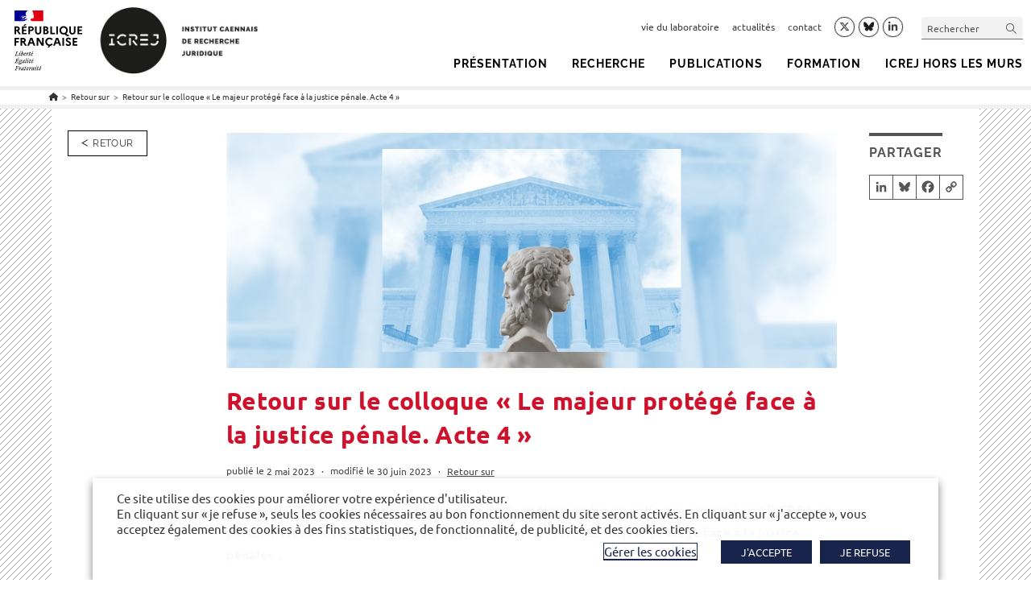

--- FILE ---
content_type: text/html; charset=UTF-8
request_url: https://icrej.unicaen.fr/retour-sur-colloque-majeur-protege-face-justice-penale/
body_size: 28646
content:
<!DOCTYPE html>
<html class="html" lang="fr-FR">
<head>
	<meta charset="UTF-8">
	<link rel="profile" href="https://gmpg.org/xfn/11">

	<meta name='robots' content='index, follow, max-image-preview:large, max-snippet:-1, max-video-preview:-1' />
	<style>img:is([sizes="auto" i], [sizes^="auto," i]) { contain-intrinsic-size: 3000px 1500px }</style>
	<meta name="viewport" content="width=device-width, initial-scale=1">
	<title>Retour sur le colloque &quot;Le majeur protégé face à la justice pénale. Acte 4&quot;</title>
<link data-rocket-prefetch href="https://matomo.unicaen.fr" rel="dns-prefetch">
<link data-rocket-prefetch href="https://static.addtoany.com" rel="dns-prefetch"><link rel="preload" data-rocket-preload as="image" href="https://icrej.unicaen.fr/wp-content/uploads/sites/21/2022/06/ICREJ_Bandeau_Colloque-07-04-23.jpg" imagesrcset="https://icrej.unicaen.fr/wp-content/uploads/sites/21/2022/06/ICREJ_Bandeau_Colloque-07-04-23.jpg 983w, https://icrej.unicaen.fr/wp-content/uploads/sites/21/2022/06/ICREJ_Bandeau_Colloque-07-04-23-700x269.jpg 700w, https://icrej.unicaen.fr/wp-content/uploads/sites/21/2022/06/ICREJ_Bandeau_Colloque-07-04-23-768x295.jpg 768w" imagesizes="(max-width: 983px) 100vw, 983px" fetchpriority="high">
	<meta name="description" content="Retour sur le colloque consacré aux majeurs protégés face à la justice pénale, 4e acte, le 7 avril 2023, université de Caen Normandie" />
	<link rel="canonical" href="https://icrej.unicaen.fr/retour-sur-colloque-majeur-protege-face-justice-penale/" />
	<meta property="og:locale" content="fr_FR" />
	<meta property="og:type" content="article" />
	<meta property="og:title" content="Retour sur le colloque &quot;Le majeur protégé face à la justice pénale. Acte 4&quot;" />
	<meta property="og:description" content="Retour sur le colloque consacré aux majeurs protégés face à la justice pénale, 4e acte, le 7 avril 2023, université de Caen Normandie" />
	<meta property="og:url" content="https://icrej.unicaen.fr/retour-sur-colloque-majeur-protege-face-justice-penale/" />
	<meta property="og:site_name" content="ICREJ - Institut caennais de recherche juridique" />
	<meta property="article:published_time" content="2023-05-02T12:35:21+00:00" />
	<meta property="article:modified_time" content="2023-06-30T09:49:53+00:00" />
	<meta property="og:image" content="https://icrej.unicaen.fr/wp-content/uploads/sites/21/2023/05/ICREJ_Bandeau_Colloque-07-04-23-edited.jpg" />
	<meta property="og:image:width" content="250" />
	<meta property="og:image:height" content="250" />
	<meta property="og:image:type" content="image/jpeg" />
	<meta name="twitter:card" content="summary_large_image" />
	<meta name="twitter:image" content="https://icrej.unicaen.fr/wp-content/uploads/sites/21/2023/05/ICREJ_Bandeau_Colloque-07-04-23-edited.jpg" />


<link rel='dns-prefetch' href='//static.addtoany.com' />
<link rel="alternate" type="application/rss+xml" title="ICREJ - Institut caennais de recherche juridique &raquo; Flux" href="https://icrej.unicaen.fr/feed/" />
<link rel="alternate" type="application/rss+xml" title="ICREJ - Institut caennais de recherche juridique &raquo; Flux des commentaires" href="https://icrej.unicaen.fr/comments/feed/" />
<link rel="alternate" type="text/calendar" title="ICREJ - Institut caennais de recherche juridique &raquo; Flux iCal" href="https://icrej.unicaen.fr/agenda/?ical=1" />
<script>
window._wpemojiSettings = {"baseUrl":"https:\/\/s.w.org\/images\/core\/emoji\/16.0.1\/72x72\/","ext":".png","svgUrl":"https:\/\/s.w.org\/images\/core\/emoji\/16.0.1\/svg\/","svgExt":".svg","source":{"concatemoji":"https:\/\/icrej.unicaen.fr\/wp-includes\/js\/wp-emoji-release.min.js"}};
/*! This file is auto-generated */
!function(s,n){var o,i,e;function c(e){try{var t={supportTests:e,timestamp:(new Date).valueOf()};sessionStorage.setItem(o,JSON.stringify(t))}catch(e){}}function p(e,t,n){e.clearRect(0,0,e.canvas.width,e.canvas.height),e.fillText(t,0,0);var t=new Uint32Array(e.getImageData(0,0,e.canvas.width,e.canvas.height).data),a=(e.clearRect(0,0,e.canvas.width,e.canvas.height),e.fillText(n,0,0),new Uint32Array(e.getImageData(0,0,e.canvas.width,e.canvas.height).data));return t.every(function(e,t){return e===a[t]})}function u(e,t){e.clearRect(0,0,e.canvas.width,e.canvas.height),e.fillText(t,0,0);for(var n=e.getImageData(16,16,1,1),a=0;a<n.data.length;a++)if(0!==n.data[a])return!1;return!0}function f(e,t,n,a){switch(t){case"flag":return n(e,"\ud83c\udff3\ufe0f\u200d\u26a7\ufe0f","\ud83c\udff3\ufe0f\u200b\u26a7\ufe0f")?!1:!n(e,"\ud83c\udde8\ud83c\uddf6","\ud83c\udde8\u200b\ud83c\uddf6")&&!n(e,"\ud83c\udff4\udb40\udc67\udb40\udc62\udb40\udc65\udb40\udc6e\udb40\udc67\udb40\udc7f","\ud83c\udff4\u200b\udb40\udc67\u200b\udb40\udc62\u200b\udb40\udc65\u200b\udb40\udc6e\u200b\udb40\udc67\u200b\udb40\udc7f");case"emoji":return!a(e,"\ud83e\udedf")}return!1}function g(e,t,n,a){var r="undefined"!=typeof WorkerGlobalScope&&self instanceof WorkerGlobalScope?new OffscreenCanvas(300,150):s.createElement("canvas"),o=r.getContext("2d",{willReadFrequently:!0}),i=(o.textBaseline="top",o.font="600 32px Arial",{});return e.forEach(function(e){i[e]=t(o,e,n,a)}),i}function t(e){var t=s.createElement("script");t.src=e,t.defer=!0,s.head.appendChild(t)}"undefined"!=typeof Promise&&(o="wpEmojiSettingsSupports",i=["flag","emoji"],n.supports={everything:!0,everythingExceptFlag:!0},e=new Promise(function(e){s.addEventListener("DOMContentLoaded",e,{once:!0})}),new Promise(function(t){var n=function(){try{var e=JSON.parse(sessionStorage.getItem(o));if("object"==typeof e&&"number"==typeof e.timestamp&&(new Date).valueOf()<e.timestamp+604800&&"object"==typeof e.supportTests)return e.supportTests}catch(e){}return null}();if(!n){if("undefined"!=typeof Worker&&"undefined"!=typeof OffscreenCanvas&&"undefined"!=typeof URL&&URL.createObjectURL&&"undefined"!=typeof Blob)try{var e="postMessage("+g.toString()+"("+[JSON.stringify(i),f.toString(),p.toString(),u.toString()].join(",")+"));",a=new Blob([e],{type:"text/javascript"}),r=new Worker(URL.createObjectURL(a),{name:"wpTestEmojiSupports"});return void(r.onmessage=function(e){c(n=e.data),r.terminate(),t(n)})}catch(e){}c(n=g(i,f,p,u))}t(n)}).then(function(e){for(var t in e)n.supports[t]=e[t],n.supports.everything=n.supports.everything&&n.supports[t],"flag"!==t&&(n.supports.everythingExceptFlag=n.supports.everythingExceptFlag&&n.supports[t]);n.supports.everythingExceptFlag=n.supports.everythingExceptFlag&&!n.supports.flag,n.DOMReady=!1,n.readyCallback=function(){n.DOMReady=!0}}).then(function(){return e}).then(function(){var e;n.supports.everything||(n.readyCallback(),(e=n.source||{}).concatemoji?t(e.concatemoji):e.wpemoji&&e.twemoji&&(t(e.twemoji),t(e.wpemoji)))}))}((window,document),window._wpemojiSettings);
</script>
<style id='wp-emoji-styles-inline-css'>

	img.wp-smiley, img.emoji {
		display: inline !important;
		border: none !important;
		box-shadow: none !important;
		height: 1em !important;
		width: 1em !important;
		margin: 0 0.07em !important;
		vertical-align: -0.1em !important;
		background: none !important;
		padding: 0 !important;
	}
</style>
<link rel='stylesheet' id='wp-block-library-css' href='https://icrej.unicaen.fr/wp-includes/css/dist/block-library/style.min.css' media='all' />
<style id='wp-block-library-theme-inline-css'>
.wp-block-audio :where(figcaption){color:#555;font-size:13px;text-align:center}.is-dark-theme .wp-block-audio :where(figcaption){color:#ffffffa6}.wp-block-audio{margin:0 0 1em}.wp-block-code{border:1px solid #ccc;border-radius:4px;font-family:Menlo,Consolas,monaco,monospace;padding:.8em 1em}.wp-block-embed :where(figcaption){color:#555;font-size:13px;text-align:center}.is-dark-theme .wp-block-embed :where(figcaption){color:#ffffffa6}.wp-block-embed{margin:0 0 1em}.blocks-gallery-caption{color:#555;font-size:13px;text-align:center}.is-dark-theme .blocks-gallery-caption{color:#ffffffa6}:root :where(.wp-block-image figcaption){color:#555;font-size:13px;text-align:center}.is-dark-theme :root :where(.wp-block-image figcaption){color:#ffffffa6}.wp-block-image{margin:0 0 1em}.wp-block-pullquote{border-bottom:4px solid;border-top:4px solid;color:currentColor;margin-bottom:1.75em}.wp-block-pullquote cite,.wp-block-pullquote footer,.wp-block-pullquote__citation{color:currentColor;font-size:.8125em;font-style:normal;text-transform:uppercase}.wp-block-quote{border-left:.25em solid;margin:0 0 1.75em;padding-left:1em}.wp-block-quote cite,.wp-block-quote footer{color:currentColor;font-size:.8125em;font-style:normal;position:relative}.wp-block-quote:where(.has-text-align-right){border-left:none;border-right:.25em solid;padding-left:0;padding-right:1em}.wp-block-quote:where(.has-text-align-center){border:none;padding-left:0}.wp-block-quote.is-large,.wp-block-quote.is-style-large,.wp-block-quote:where(.is-style-plain){border:none}.wp-block-search .wp-block-search__label{font-weight:700}.wp-block-search__button{border:1px solid #ccc;padding:.375em .625em}:where(.wp-block-group.has-background){padding:1.25em 2.375em}.wp-block-separator.has-css-opacity{opacity:.4}.wp-block-separator{border:none;border-bottom:2px solid;margin-left:auto;margin-right:auto}.wp-block-separator.has-alpha-channel-opacity{opacity:1}.wp-block-separator:not(.is-style-wide):not(.is-style-dots){width:100px}.wp-block-separator.has-background:not(.is-style-dots){border-bottom:none;height:1px}.wp-block-separator.has-background:not(.is-style-wide):not(.is-style-dots){height:2px}.wp-block-table{margin:0 0 1em}.wp-block-table td,.wp-block-table th{word-break:normal}.wp-block-table :where(figcaption){color:#555;font-size:13px;text-align:center}.is-dark-theme .wp-block-table :where(figcaption){color:#ffffffa6}.wp-block-video :where(figcaption){color:#555;font-size:13px;text-align:center}.is-dark-theme .wp-block-video :where(figcaption){color:#ffffffa6}.wp-block-video{margin:0 0 1em}:root :where(.wp-block-template-part.has-background){margin-bottom:0;margin-top:0;padding:1.25em 2.375em}
</style>
<style id='classic-theme-styles-inline-css'>
/*! This file is auto-generated */
.wp-block-button__link{color:#fff;background-color:#32373c;border-radius:9999px;box-shadow:none;text-decoration:none;padding:calc(.667em + 2px) calc(1.333em + 2px);font-size:1.125em}.wp-block-file__button{background:#32373c;color:#fff;text-decoration:none}
</style>
<link rel='stylesheet' id='fontawesome-free-css' href='https://icrej.unicaen.fr/wp-content/plugins/getwid/vendors/fontawesome-free/css/all.min.css' media='all' />
<link rel='stylesheet' id='slick-css' href='https://icrej.unicaen.fr/wp-content/plugins/getwid/vendors/slick/slick/slick.min.css' media='all' />
<link rel='stylesheet' id='slick-theme-css' href='https://icrej.unicaen.fr/wp-content/plugins/getwid/vendors/slick/slick/slick-theme.min.css' media='all' />
<link rel='stylesheet' id='mp-fancybox-css' href='https://icrej.unicaen.fr/wp-content/plugins/getwid/vendors/mp-fancybox/jquery.fancybox.min.css' media='all' />
<link rel='stylesheet' id='getwid-blocks-css' href='https://icrej.unicaen.fr/wp-content/plugins/getwid/assets/css/blocks.style.css' media='all' />
<style id='getwid-blocks-inline-css'>
.wp-block-getwid-section .wp-block-getwid-section__wrapper .wp-block-getwid-section__inner-wrapper{max-width: 1200px;}
</style>
<style id='global-styles-inline-css'>
:root{--wp--preset--aspect-ratio--square: 1;--wp--preset--aspect-ratio--4-3: 4/3;--wp--preset--aspect-ratio--3-4: 3/4;--wp--preset--aspect-ratio--3-2: 3/2;--wp--preset--aspect-ratio--2-3: 2/3;--wp--preset--aspect-ratio--16-9: 16/9;--wp--preset--aspect-ratio--9-16: 9/16;--wp--preset--color--black: #000000;--wp--preset--color--cyan-bluish-gray: #abb8c3;--wp--preset--color--white: #ffffff;--wp--preset--color--pale-pink: #f78da7;--wp--preset--color--vivid-red: #cf2e2e;--wp--preset--color--luminous-vivid-orange: #ff6900;--wp--preset--color--luminous-vivid-amber: #fcb900;--wp--preset--color--light-green-cyan: #7bdcb5;--wp--preset--color--vivid-green-cyan: #00d084;--wp--preset--color--pale-cyan-blue: #8ed1fc;--wp--preset--color--vivid-cyan-blue: #0693e3;--wp--preset--color--vivid-purple: #9b51e0;--wp--preset--gradient--vivid-cyan-blue-to-vivid-purple: linear-gradient(135deg,rgba(6,147,227,1) 0%,rgb(155,81,224) 100%);--wp--preset--gradient--light-green-cyan-to-vivid-green-cyan: linear-gradient(135deg,rgb(122,220,180) 0%,rgb(0,208,130) 100%);--wp--preset--gradient--luminous-vivid-amber-to-luminous-vivid-orange: linear-gradient(135deg,rgba(252,185,0,1) 0%,rgba(255,105,0,1) 100%);--wp--preset--gradient--luminous-vivid-orange-to-vivid-red: linear-gradient(135deg,rgba(255,105,0,1) 0%,rgb(207,46,46) 100%);--wp--preset--gradient--very-light-gray-to-cyan-bluish-gray: linear-gradient(135deg,rgb(238,238,238) 0%,rgb(169,184,195) 100%);--wp--preset--gradient--cool-to-warm-spectrum: linear-gradient(135deg,rgb(74,234,220) 0%,rgb(151,120,209) 20%,rgb(207,42,186) 40%,rgb(238,44,130) 60%,rgb(251,105,98) 80%,rgb(254,248,76) 100%);--wp--preset--gradient--blush-light-purple: linear-gradient(135deg,rgb(255,206,236) 0%,rgb(152,150,240) 100%);--wp--preset--gradient--blush-bordeaux: linear-gradient(135deg,rgb(254,205,165) 0%,rgb(254,45,45) 50%,rgb(107,0,62) 100%);--wp--preset--gradient--luminous-dusk: linear-gradient(135deg,rgb(255,203,112) 0%,rgb(199,81,192) 50%,rgb(65,88,208) 100%);--wp--preset--gradient--pale-ocean: linear-gradient(135deg,rgb(255,245,203) 0%,rgb(182,227,212) 50%,rgb(51,167,181) 100%);--wp--preset--gradient--electric-grass: linear-gradient(135deg,rgb(202,248,128) 0%,rgb(113,206,126) 100%);--wp--preset--gradient--midnight: linear-gradient(135deg,rgb(2,3,129) 0%,rgb(40,116,252) 100%);--wp--preset--font-size--small: 13px;--wp--preset--font-size--medium: 20px;--wp--preset--font-size--large: 36px;--wp--preset--font-size--x-large: 42px;--wp--preset--font-size--petit: 13px;--wp--preset--spacing--20: 0.44rem;--wp--preset--spacing--30: 0.67rem;--wp--preset--spacing--40: 1rem;--wp--preset--spacing--50: 1.5rem;--wp--preset--spacing--60: 2.25rem;--wp--preset--spacing--70: 3.38rem;--wp--preset--spacing--80: 5.06rem;--wp--preset--shadow--natural: 6px 6px 9px rgba(0, 0, 0, 0.2);--wp--preset--shadow--deep: 12px 12px 50px rgba(0, 0, 0, 0.4);--wp--preset--shadow--sharp: 6px 6px 0px rgba(0, 0, 0, 0.2);--wp--preset--shadow--outlined: 6px 6px 0px -3px rgba(255, 255, 255, 1), 6px 6px rgba(0, 0, 0, 1);--wp--preset--shadow--crisp: 6px 6px 0px rgba(0, 0, 0, 1);}:where(.is-layout-flex){gap: 0.5em;}:where(.is-layout-grid){gap: 0.5em;}body .is-layout-flex{display: flex;}.is-layout-flex{flex-wrap: wrap;align-items: center;}.is-layout-flex > :is(*, div){margin: 0;}body .is-layout-grid{display: grid;}.is-layout-grid > :is(*, div){margin: 0;}:where(.wp-block-columns.is-layout-flex){gap: 2em;}:where(.wp-block-columns.is-layout-grid){gap: 2em;}:where(.wp-block-post-template.is-layout-flex){gap: 1.25em;}:where(.wp-block-post-template.is-layout-grid){gap: 1.25em;}.has-black-color{color: var(--wp--preset--color--black) !important;}.has-cyan-bluish-gray-color{color: var(--wp--preset--color--cyan-bluish-gray) !important;}.has-white-color{color: var(--wp--preset--color--white) !important;}.has-pale-pink-color{color: var(--wp--preset--color--pale-pink) !important;}.has-vivid-red-color{color: var(--wp--preset--color--vivid-red) !important;}.has-luminous-vivid-orange-color{color: var(--wp--preset--color--luminous-vivid-orange) !important;}.has-luminous-vivid-amber-color{color: var(--wp--preset--color--luminous-vivid-amber) !important;}.has-light-green-cyan-color{color: var(--wp--preset--color--light-green-cyan) !important;}.has-vivid-green-cyan-color{color: var(--wp--preset--color--vivid-green-cyan) !important;}.has-pale-cyan-blue-color{color: var(--wp--preset--color--pale-cyan-blue) !important;}.has-vivid-cyan-blue-color{color: var(--wp--preset--color--vivid-cyan-blue) !important;}.has-vivid-purple-color{color: var(--wp--preset--color--vivid-purple) !important;}.has-black-background-color{background-color: var(--wp--preset--color--black) !important;}.has-cyan-bluish-gray-background-color{background-color: var(--wp--preset--color--cyan-bluish-gray) !important;}.has-white-background-color{background-color: var(--wp--preset--color--white) !important;}.has-pale-pink-background-color{background-color: var(--wp--preset--color--pale-pink) !important;}.has-vivid-red-background-color{background-color: var(--wp--preset--color--vivid-red) !important;}.has-luminous-vivid-orange-background-color{background-color: var(--wp--preset--color--luminous-vivid-orange) !important;}.has-luminous-vivid-amber-background-color{background-color: var(--wp--preset--color--luminous-vivid-amber) !important;}.has-light-green-cyan-background-color{background-color: var(--wp--preset--color--light-green-cyan) !important;}.has-vivid-green-cyan-background-color{background-color: var(--wp--preset--color--vivid-green-cyan) !important;}.has-pale-cyan-blue-background-color{background-color: var(--wp--preset--color--pale-cyan-blue) !important;}.has-vivid-cyan-blue-background-color{background-color: var(--wp--preset--color--vivid-cyan-blue) !important;}.has-vivid-purple-background-color{background-color: var(--wp--preset--color--vivid-purple) !important;}.has-black-border-color{border-color: var(--wp--preset--color--black) !important;}.has-cyan-bluish-gray-border-color{border-color: var(--wp--preset--color--cyan-bluish-gray) !important;}.has-white-border-color{border-color: var(--wp--preset--color--white) !important;}.has-pale-pink-border-color{border-color: var(--wp--preset--color--pale-pink) !important;}.has-vivid-red-border-color{border-color: var(--wp--preset--color--vivid-red) !important;}.has-luminous-vivid-orange-border-color{border-color: var(--wp--preset--color--luminous-vivid-orange) !important;}.has-luminous-vivid-amber-border-color{border-color: var(--wp--preset--color--luminous-vivid-amber) !important;}.has-light-green-cyan-border-color{border-color: var(--wp--preset--color--light-green-cyan) !important;}.has-vivid-green-cyan-border-color{border-color: var(--wp--preset--color--vivid-green-cyan) !important;}.has-pale-cyan-blue-border-color{border-color: var(--wp--preset--color--pale-cyan-blue) !important;}.has-vivid-cyan-blue-border-color{border-color: var(--wp--preset--color--vivid-cyan-blue) !important;}.has-vivid-purple-border-color{border-color: var(--wp--preset--color--vivid-purple) !important;}.has-vivid-cyan-blue-to-vivid-purple-gradient-background{background: var(--wp--preset--gradient--vivid-cyan-blue-to-vivid-purple) !important;}.has-light-green-cyan-to-vivid-green-cyan-gradient-background{background: var(--wp--preset--gradient--light-green-cyan-to-vivid-green-cyan) !important;}.has-luminous-vivid-amber-to-luminous-vivid-orange-gradient-background{background: var(--wp--preset--gradient--luminous-vivid-amber-to-luminous-vivid-orange) !important;}.has-luminous-vivid-orange-to-vivid-red-gradient-background{background: var(--wp--preset--gradient--luminous-vivid-orange-to-vivid-red) !important;}.has-very-light-gray-to-cyan-bluish-gray-gradient-background{background: var(--wp--preset--gradient--very-light-gray-to-cyan-bluish-gray) !important;}.has-cool-to-warm-spectrum-gradient-background{background: var(--wp--preset--gradient--cool-to-warm-spectrum) !important;}.has-blush-light-purple-gradient-background{background: var(--wp--preset--gradient--blush-light-purple) !important;}.has-blush-bordeaux-gradient-background{background: var(--wp--preset--gradient--blush-bordeaux) !important;}.has-luminous-dusk-gradient-background{background: var(--wp--preset--gradient--luminous-dusk) !important;}.has-pale-ocean-gradient-background{background: var(--wp--preset--gradient--pale-ocean) !important;}.has-electric-grass-gradient-background{background: var(--wp--preset--gradient--electric-grass) !important;}.has-midnight-gradient-background{background: var(--wp--preset--gradient--midnight) !important;}.has-small-font-size{font-size: var(--wp--preset--font-size--small) !important;}.has-medium-font-size{font-size: var(--wp--preset--font-size--medium) !important;}.has-large-font-size{font-size: var(--wp--preset--font-size--large) !important;}.has-x-large-font-size{font-size: var(--wp--preset--font-size--x-large) !important;}
:where(.wp-block-post-template.is-layout-flex){gap: 1.25em;}:where(.wp-block-post-template.is-layout-grid){gap: 1.25em;}
:where(.wp-block-columns.is-layout-flex){gap: 2em;}:where(.wp-block-columns.is-layout-grid){gap: 2em;}
:root :where(.wp-block-pullquote){font-size: 1.5em;line-height: 1.6;}
</style>
<link rel='stylesheet' id='cookie-law-info-css' href='https://icrej.unicaen.fr/wp-content/plugins/webtoffee-gdpr-cookie-consent/public/css/cookie-law-info-public.css' media='all' />
<link rel='stylesheet' id='cookie-law-info-gdpr-css' href='https://icrej.unicaen.fr/wp-content/plugins/webtoffee-gdpr-cookie-consent/public/css/cookie-law-info-gdpr.css' media='all' />
<style id='cookie-law-info-gdpr-inline-css'>
.cli-modal-content, .cli-tab-content { background-color: #ffffff; }.cli-privacy-content-text, .cli-modal .cli-modal-dialog, .cli-tab-container p, a.cli-privacy-readmore { color: #000000; }.cli-tab-header { background-color: #f2f2f2; }.cli-tab-header, .cli-tab-header a.cli-nav-link,span.cli-necessary-caption,.cli-switch .cli-slider:after { color: #000000; }.cli-switch .cli-slider:before { background-color: #ffffff; }.cli-switch input:checked + .cli-slider:before { background-color: #ffffff; }.cli-switch .cli-slider { background-color: #e3e1e8; }.cli-switch input:checked + .cli-slider { background-color: #28a745; }.cli-modal-close svg { fill: #000000; }.cli-tab-footer .wt-cli-privacy-accept-all-btn { background-color: #00acad; color: #ffffff}.cli-tab-footer .wt-cli-privacy-accept-btn { background-color: #00acad; color: #ffffff}.cli-tab-header a:before{ border-right: 1px solid #000000; border-bottom: 1px solid #000000; }
</style>
<link rel='stylesheet' id='wp-hal-style1-css' href='https://icrej.unicaen.fr/wp-content/plugins/hal/css/style.css' media='all' />
<link rel='stylesheet' id='netsposts_css-css' href='https://icrej.unicaen.fr/wp-content/plugins/network-posts-extended/css/net_posts_extended.css' media='all' />
<link rel='stylesheet' id='netsposts_star_css-css' href='https://icrej.unicaen.fr/wp-content/plugins/network-posts-extended/css/fontawesome-stars.css' media='all' />
<link rel='stylesheet' id='oceanwp-style-css' href='https://icrej.unicaen.fr/wp-content/themes/oceanwp/assets/css/style.min.css' media='all' />
<link rel='stylesheet' id='unicaen-style-css' href='https://icrej.unicaen.fr/wp-content/themes/parent-theme/css/unicaen.css' media='all' />
<link rel='stylesheet' id='style-unicaen-classique-css' href='https://icrej.unicaen.fr/wp-content/themes/parent-theme/css/unicaen-classique.css' media='all' />
<link rel='stylesheet' id='child-style-css' href='https://icrej.unicaen.fr/wp-content/themes/laboratoire_defaut/style.css' media='all' />
<link rel='stylesheet' id='print-css' href='https://icrej.unicaen.fr/wp-content/themes/parent-theme/css/print.css' media='print' />
<link rel='stylesheet' id='cmtooltip-css' href='https://icrej.unicaen.fr/wp-content/plugins/enhanced-tooltipglossary/assets/css/tooltip.css' media='all' />
<link rel='stylesheet' id='style-icrej-css' href='https://icrej.unicaen.fr/wp-content/themes/parent-theme/css/sites/icrej.css' media='all' />
<link rel='stylesheet' id='font-awesome-css' href='https://icrej.unicaen.fr/wp-content/themes/oceanwp/assets/fonts/fontawesome/css/all.min.css' media='all' />
<link rel='stylesheet' id='simple-line-icons-css' href='https://icrej.unicaen.fr/wp-content/themes/oceanwp/assets/css/third/simple-line-icons.min.css' media='all' />
<link rel='stylesheet' id='addtoany-css' href='https://icrej.unicaen.fr/wp-content/plugins/add-to-any/addtoany.min.css' media='all' />
<link rel='stylesheet' id='oe-widgets-style-css' href='https://icrej.unicaen.fr/wp-content/plugins/ocean-extra/assets/css/widgets.css' media='all' />
<script src="https://icrej.unicaen.fr/wp-includes/js/jquery/jquery.min.js" id="jquery-core-js"></script>
<script src="https://icrej.unicaen.fr/wp-includes/js/jquery/jquery-migrate.min.js" id="jquery-migrate-js"></script>
<script id="addtoany-core-js-before">
window.a2a_config=window.a2a_config||{};a2a_config.callbacks=[];a2a_config.overlays=[];a2a_config.templates={};a2a_localize = {
	Share: "Partager",
	Save: "Enregistrer",
	Subscribe: "S'abonner",
	Email: "E-mail",
	Bookmark: "Marque-page",
	ShowAll: "Montrer tout",
	ShowLess: "Montrer moins",
	FindServices: "Trouver des service(s)",
	FindAnyServiceToAddTo: "Trouver instantan&eacute;ment des services &agrave; ajouter &agrave;",
	PoweredBy: "Propuls&eacute; par",
	ShareViaEmail: "Partager par e-mail",
	SubscribeViaEmail: "S’abonner par e-mail",
	BookmarkInYourBrowser: "Ajouter un signet dans votre navigateur",
	BookmarkInstructions: "Appuyez sur Ctrl+D ou \u2318+D pour mettre cette page en signet",
	AddToYourFavorites: "Ajouter &agrave; vos favoris",
	SendFromWebOrProgram: "Envoyer depuis n’importe quelle adresse e-mail ou logiciel e-mail",
	EmailProgram: "Programme d’e-mail",
	More: "Plus&#8230;",
	ThanksForSharing: "Merci de partager !",
	ThanksForFollowing: "Merci de nous suivre !"
};

a2a_config.icon_color="#ffffff,#555555";
</script>
<script defer src="https://static.addtoany.com/menu/page.js" id="addtoany-core-js"></script>
<script defer src="https://icrej.unicaen.fr/wp-content/plugins/add-to-any/addtoany.min.js" id="addtoany-jquery-js"></script>
<script id="cookie-law-info-js-extra">
var Cli_Data = {"nn_cookie_ids":[],"non_necessary_cookies":{"fonctionnel":["yt-remote-cast-installed","yt-remote-cast-available","yt-remote-session-app","yt-remote-fast-check-period","yt-remote-session-name","ytidb::LAST_RESULT_ENTRY_KEY","activeCollapseAside","_42b19","NEXT_LOCALE","yt-remote-device-id","yt-remote-connected-devices"],"publicite":["__Secure-ROLLOUT_TOKEN","test_cookie","YSC","VISITOR_INFO1_LIVE","yt.innertube::requests","yt.innertube::nextId"]},"cookielist":{"necessaire":{"id":27,"status":true,"priority":0,"title":"N\u00e9cessaire","strict":true,"default_state":false,"ccpa_optout":false,"loadonstart":false},"fonctionnel":{"id":28,"status":true,"priority":0,"title":"Fonctionnel","strict":false,"default_state":false,"ccpa_optout":false,"loadonstart":false},"publicite":{"id":29,"status":true,"priority":0,"title":"Publicit\u00e9s","strict":false,"default_state":false,"ccpa_optout":false,"loadonstart":false}},"ajax_url":"https:\/\/icrej.unicaen.fr\/wp-admin\/admin-ajax.php","current_lang":"fr","security":"2ada464873","eu_countries":["GB"],"geoIP":"disabled","use_custom_geolocation_api":"","custom_geolocation_api":"https:\/\/geoip.cookieyes.com\/geoip\/checker\/result.php","consentVersion":"1","strictlyEnabled":["necessary","obligatoire","necessaire"],"cookieDomain":".unicaen.fr","privacy_length":"250","ccpaEnabled":"","ccpaRegionBased":"","ccpaBarEnabled":"","ccpaType":"gdpr","triggerDomRefresh":"","secure_cookies":""};
var log_object = {"ajax_url":"https:\/\/icrej.unicaen.fr\/wp-admin\/admin-ajax.php"};
</script>
<script src="https://icrej.unicaen.fr/wp-content/plugins/webtoffee-gdpr-cookie-consent/public/js/cookie-law-info-public.js" id="cookie-law-info-js"></script>
<link rel="https://api.w.org/" href="https://icrej.unicaen.fr/wp-json/" /><link rel="alternate" title="JSON" type="application/json" href="https://icrej.unicaen.fr/wp-json/wp/v2/posts/33949" /><link rel="EditURI" type="application/rsd+xml" title="RSD" href="https://icrej.unicaen.fr/xmlrpc.php?rsd" />
<link rel='shortlink' href='https://icrej.unicaen.fr/?p=33949' />
<link rel="alternate" title="oEmbed (JSON)" type="application/json+oembed" href="https://icrej.unicaen.fr/wp-json/oembed/1.0/embed?url=https%3A%2F%2Ficrej.unicaen.fr%2Fretour-sur-colloque-majeur-protege-face-justice-penale%2F&#038;lang=fr" />
<link rel="alternate" title="oEmbed (XML)" type="text/xml+oembed" href="https://icrej.unicaen.fr/wp-json/oembed/1.0/embed?url=https%3A%2F%2Ficrej.unicaen.fr%2Fretour-sur-colloque-majeur-protege-face-justice-penale%2F&#038;format=xml&#038;lang=fr" />
<meta name="tec-api-version" content="v1"><meta name="tec-api-origin" content="https://icrej.unicaen.fr"><link rel="alternate" href="https://icrej.unicaen.fr/wp-json/tribe/events/v1/" /><style type="text/css">.chapo {

} 
.fond-colore {

} 
.source-biblio {

} 
.mise-en-avant {

} 
</style><link rel="icon" href="https://icrej.unicaen.fr/wp-content/uploads/sites/21/2022/05/cropped-Favicon-unicaen-32x32.png" sizes="32x32" />
<link rel="icon" href="https://icrej.unicaen.fr/wp-content/uploads/sites/21/2022/05/cropped-Favicon-unicaen-192x192.png" sizes="192x192" />
<link rel="apple-touch-icon" href="https://icrej.unicaen.fr/wp-content/uploads/sites/21/2022/05/cropped-Favicon-unicaen-180x180.png" />
<meta name="msapplication-TileImage" content="https://icrej.unicaen.fr/wp-content/uploads/sites/21/2022/05/cropped-Favicon-unicaen-270x270.png" />
<!-- OceanWP CSS -->
<style type="text/css">
/* Colors */a:hover,a.light:hover,.theme-heading .text::before,.theme-heading .text::after,#top-bar-content >a:hover,#top-bar-social li.oceanwp-email a:hover,#site-navigation-wrap .dropdown-menu >li >a:hover,#site-header.medium-header #medium-searchform button:hover,.oceanwp-mobile-menu-icon a:hover,.blog-entry.post .blog-entry-header .entry-title a:hover,.blog-entry.post .blog-entry-readmore a:hover,.blog-entry.thumbnail-entry .blog-entry-category a,ul.meta li a:hover,.dropcap,.single nav.post-navigation .nav-links .title,body .related-post-title a:hover,body #wp-calendar caption,body .contact-info-widget.default i,body .contact-info-widget.big-icons i,body .custom-links-widget .oceanwp-custom-links li a:hover,body .custom-links-widget .oceanwp-custom-links li a:hover:before,body .posts-thumbnails-widget li a:hover,body .social-widget li.oceanwp-email a:hover,.comment-author .comment-meta .comment-reply-link,#respond #cancel-comment-reply-link:hover,#footer-widgets .footer-box a:hover,#footer-bottom a:hover,#footer-bottom #footer-bottom-menu a:hover,.sidr a:hover,.sidr-class-dropdown-toggle:hover,.sidr-class-menu-item-has-children.active >a,.sidr-class-menu-item-has-children.active >a >.sidr-class-dropdown-toggle,input[type=checkbox]:checked:before{color:#000000}.single nav.post-navigation .nav-links .title .owp-icon use,.blog-entry.post .blog-entry-readmore a:hover .owp-icon use,body .contact-info-widget.default .owp-icon use,body .contact-info-widget.big-icons .owp-icon use{stroke:#000000}input[type="button"],input[type="reset"],input[type="submit"],button[type="submit"],.button,#site-navigation-wrap .dropdown-menu >li.btn >a >span,.thumbnail:hover i,.thumbnail:hover .link-post-svg-icon,.post-quote-content,.omw-modal .omw-close-modal,body .contact-info-widget.big-icons li:hover i,body .contact-info-widget.big-icons li:hover .owp-icon,body div.wpforms-container-full .wpforms-form input[type=submit],body div.wpforms-container-full .wpforms-form button[type=submit],body div.wpforms-container-full .wpforms-form .wpforms-page-button,.woocommerce-cart .wp-element-button,.woocommerce-checkout .wp-element-button,.wp-block-button__link{background-color:#000000}.widget-title{border-color:#000000}blockquote{border-color:#000000}.wp-block-quote{border-color:#000000}#searchform-dropdown{border-color:#000000}.dropdown-menu .sub-menu{border-color:#000000}.blog-entry.large-entry .blog-entry-readmore a:hover{border-color:#000000}.oceanwp-newsletter-form-wrap input[type="email"]:focus{border-color:#000000}.social-widget li.oceanwp-email a:hover{border-color:#000000}#respond #cancel-comment-reply-link:hover{border-color:#000000}body .contact-info-widget.big-icons li:hover i{border-color:#000000}body .contact-info-widget.big-icons li:hover .owp-icon{border-color:#000000}#footer-widgets .oceanwp-newsletter-form-wrap input[type="email"]:focus{border-color:#000000}input[type="button"]:hover,input[type="reset"]:hover,input[type="submit"]:hover,button[type="submit"]:hover,input[type="button"]:focus,input[type="reset"]:focus,input[type="submit"]:focus,button[type="submit"]:focus,.button:hover,.button:focus,#site-navigation-wrap .dropdown-menu >li.btn >a:hover >span,.post-quote-author,.omw-modal .omw-close-modal:hover,body div.wpforms-container-full .wpforms-form input[type=submit]:hover,body div.wpforms-container-full .wpforms-form button[type=submit]:hover,body div.wpforms-container-full .wpforms-form .wpforms-page-button:hover,.woocommerce-cart .wp-element-button:hover,.woocommerce-checkout .wp-element-button:hover,.wp-block-button__link:hover{background-color:#000000}a:hover{color:#000000}a:hover .owp-icon use{stroke:#000000}body .theme-button,body input[type="submit"],body button[type="submit"],body button,body .button,body div.wpforms-container-full .wpforms-form input[type=submit],body div.wpforms-container-full .wpforms-form button[type=submit],body div.wpforms-container-full .wpforms-form .wpforms-page-button,.woocommerce-cart .wp-element-button,.woocommerce-checkout .wp-element-button,.wp-block-button__link{border-color:#ffffff}body .theme-button:hover,body input[type="submit"]:hover,body button[type="submit"]:hover,body button:hover,body .button:hover,body div.wpforms-container-full .wpforms-form input[type=submit]:hover,body div.wpforms-container-full .wpforms-form input[type=submit]:active,body div.wpforms-container-full .wpforms-form button[type=submit]:hover,body div.wpforms-container-full .wpforms-form button[type=submit]:active,body div.wpforms-container-full .wpforms-form .wpforms-page-button:hover,body div.wpforms-container-full .wpforms-form .wpforms-page-button:active,.woocommerce-cart .wp-element-button:hover,.woocommerce-checkout .wp-element-button:hover,.wp-block-button__link:hover{border-color:#ffffff}/* OceanWP Style Settings CSS */.theme-button,input[type="submit"],button[type="submit"],button,.button,body div.wpforms-container-full .wpforms-form input[type=submit],body div.wpforms-container-full .wpforms-form button[type=submit],body div.wpforms-container-full .wpforms-form .wpforms-page-button{border-style:solid}.theme-button,input[type="submit"],button[type="submit"],button,.button,body div.wpforms-container-full .wpforms-form input[type=submit],body div.wpforms-container-full .wpforms-form button[type=submit],body div.wpforms-container-full .wpforms-form .wpforms-page-button{border-width:1px}form input[type="text"],form input[type="password"],form input[type="email"],form input[type="url"],form input[type="date"],form input[type="month"],form input[type="time"],form input[type="datetime"],form input[type="datetime-local"],form input[type="week"],form input[type="number"],form input[type="search"],form input[type="tel"],form input[type="color"],form select,form textarea,.woocommerce .woocommerce-checkout .select2-container--default .select2-selection--single{border-style:solid}body div.wpforms-container-full .wpforms-form input[type=date],body div.wpforms-container-full .wpforms-form input[type=datetime],body div.wpforms-container-full .wpforms-form input[type=datetime-local],body div.wpforms-container-full .wpforms-form input[type=email],body div.wpforms-container-full .wpforms-form input[type=month],body div.wpforms-container-full .wpforms-form input[type=number],body div.wpforms-container-full .wpforms-form input[type=password],body div.wpforms-container-full .wpforms-form input[type=range],body div.wpforms-container-full .wpforms-form input[type=search],body div.wpforms-container-full .wpforms-form input[type=tel],body div.wpforms-container-full .wpforms-form input[type=text],body div.wpforms-container-full .wpforms-form input[type=time],body div.wpforms-container-full .wpforms-form input[type=url],body div.wpforms-container-full .wpforms-form input[type=week],body div.wpforms-container-full .wpforms-form select,body div.wpforms-container-full .wpforms-form textarea{border-style:solid}form input[type="text"],form input[type="password"],form input[type="email"],form input[type="url"],form input[type="date"],form input[type="month"],form input[type="time"],form input[type="datetime"],form input[type="datetime-local"],form input[type="week"],form input[type="number"],form input[type="search"],form input[type="tel"],form input[type="color"],form select,form textarea{border-radius:3px}body div.wpforms-container-full .wpforms-form input[type=date],body div.wpforms-container-full .wpforms-form input[type=datetime],body div.wpforms-container-full .wpforms-form input[type=datetime-local],body div.wpforms-container-full .wpforms-form input[type=email],body div.wpforms-container-full .wpforms-form input[type=month],body div.wpforms-container-full .wpforms-form input[type=number],body div.wpforms-container-full .wpforms-form input[type=password],body div.wpforms-container-full .wpforms-form input[type=range],body div.wpforms-container-full .wpforms-form input[type=search],body div.wpforms-container-full .wpforms-form input[type=tel],body div.wpforms-container-full .wpforms-form input[type=text],body div.wpforms-container-full .wpforms-form input[type=time],body div.wpforms-container-full .wpforms-form input[type=url],body div.wpforms-container-full .wpforms-form input[type=week],body div.wpforms-container-full .wpforms-form select,body div.wpforms-container-full .wpforms-form textarea{border-radius:3px}/* Header */#site-header.has-header-media .overlay-header-media{background-color:rgba(0,0,0,0.5)}/* Blog CSS */.ocean-single-post-header ul.meta-item li a:hover{color:#333333}/* Typography */body{font-size:14px;line-height:1.8}h1,h2,h3,h4,h5,h6,.theme-heading,.widget-title,.oceanwp-widget-recent-posts-title,.comment-reply-title,.entry-title,.sidebar-box .widget-title{line-height:1.4}h1{font-size:23px;line-height:1.4}h2{font-size:20px;line-height:1.4}h3{font-size:18px;line-height:1.4}h4{font-size:17px;line-height:1.4}h5{font-size:14px;line-height:1.4}h6{font-size:15px;line-height:1.4}.page-header .page-header-title,.page-header.background-image-page-header .page-header-title{font-size:32px;line-height:1.4}.page-header .page-subheading{font-size:15px;line-height:1.8}.site-breadcrumbs,.site-breadcrumbs a{font-size:13px;line-height:1.4}#top-bar-content,#top-bar-social-alt{font-size:12px;line-height:1.8}#site-logo a.site-logo-text{font-size:24px;line-height:1.8}.dropdown-menu ul li a.menu-link,#site-header.full_screen-header .fs-dropdown-menu ul.sub-menu li a{font-size:12px;line-height:1.2;letter-spacing:.6px}.sidr-class-dropdown-menu li a,a.sidr-class-toggle-sidr-close,#mobile-dropdown ul li a,body #mobile-fullscreen ul li a{font-size:15px;line-height:1.8}.blog-entry.post .blog-entry-header .entry-title a{font-size:24px;line-height:1.4}.ocean-single-post-header .single-post-title{font-size:34px;line-height:1.4;letter-spacing:.6px}.ocean-single-post-header ul.meta-item li,.ocean-single-post-header ul.meta-item li a{font-size:13px;line-height:1.4;letter-spacing:.6px}.ocean-single-post-header .post-author-name,.ocean-single-post-header .post-author-name a{font-size:14px;line-height:1.4;letter-spacing:.6px}.ocean-single-post-header .post-author-description{font-size:12px;line-height:1.4;letter-spacing:.6px}.single-post .entry-title{line-height:1.4;letter-spacing:.6px}.single-post ul.meta li,.single-post ul.meta li a{font-size:14px;line-height:1.4;letter-spacing:.6px}.sidebar-box .widget-title,.sidebar-box.widget_block .wp-block-heading{font-size:13px;line-height:1;letter-spacing:1px}#footer-widgets .footer-box .widget-title{font-size:13px;line-height:1;letter-spacing:1px}#footer-bottom #copyright{font-size:12px;line-height:1}#footer-bottom #footer-bottom-menu{font-size:12px;line-height:1}.woocommerce-store-notice.demo_store{line-height:2;letter-spacing:1.5px}.demo_store .woocommerce-store-notice__dismiss-link{line-height:2;letter-spacing:1.5px}.woocommerce ul.products li.product li.title h2,.woocommerce ul.products li.product li.title a{font-size:14px;line-height:1.5}.woocommerce ul.products li.product li.category,.woocommerce ul.products li.product li.category a{font-size:12px;line-height:1}.woocommerce ul.products li.product .price{font-size:18px;line-height:1}.woocommerce ul.products li.product .button,.woocommerce ul.products li.product .product-inner .added_to_cart{font-size:12px;line-height:1.5;letter-spacing:1px}.woocommerce ul.products li.owp-woo-cond-notice span,.woocommerce ul.products li.owp-woo-cond-notice a{font-size:16px;line-height:1;letter-spacing:1px;font-weight:600;text-transform:capitalize}.woocommerce div.product .product_title{font-size:24px;line-height:1.4;letter-spacing:.6px}.woocommerce div.product p.price{font-size:36px;line-height:1}.woocommerce .owp-btn-normal .summary form button.button,.woocommerce .owp-btn-big .summary form button.button,.woocommerce .owp-btn-very-big .summary form button.button{font-size:12px;line-height:1.5;letter-spacing:1px;text-transform:uppercase}.woocommerce div.owp-woo-single-cond-notice span,.woocommerce div.owp-woo-single-cond-notice a{font-size:18px;line-height:2;letter-spacing:1.5px;font-weight:600;text-transform:capitalize}.ocean-preloader--active .preloader-after-content{font-size:20px;line-height:1.8;letter-spacing:.6px}
</style><style id="rocket-lazyrender-inline-css">[data-wpr-lazyrender] {content-visibility: auto;}</style><meta name="generator" content="WP Rocket 3.20.2" data-wpr-features="wpr_preconnect_external_domains wpr_automatic_lazy_rendering wpr_oci" /></head>

<body class="wp-singular post-template-default single single-post postid-33949 single-format-standard wp-custom-logo wp-embed-responsive wp-theme-oceanwp wp-child-theme-laboratoire_defaut tribe-no-js lab-retour-sur-colloque-majeur-protege-face-justice-penale oceanwp-theme dropdown-mobile default-breakpoint has-sidebar content-both-sidebars scs-style post-in-category-retour-sur has-topbar has-breadcrumbs has-blog-grid" itemscope="itemscope" itemtype="https://schema.org/Article">

		
			<div  id="outer-wrap" class="site clr">
		<div  id="wrap" class="clr">
			<ul id="acces-direct">
				<li><a id="go-to-site-navigation" href="#site-header">menu</a></li>
				<li><a id="go-to-main" href="#main">contenu</a></li>
				<li><a id="go-to-footer" href="#footer">pied de page</a></li>
			</ul>
			<div  id="header-container-no-logged">
				
					
										 	<div id="marianne-container">
							<img src="https://icrej.unicaen.fr/wp-content/themes/parent-theme/img/svg/Republique_Francaise_RVB.svg" alt="République Française" class="logo_header">
						</div>
					  
						<!-- <div id="site-logo-inner" class="clr"> -->
						<div id="logo-container">

						<a href="https://icrej.unicaen.fr/" class="custom-logo-link" rel="home"><img width="474" height="220" src="https://icrej.unicaen.fr/wp-content/uploads/sites/21/2022/05/ICREJ-Logo.jpg" class="custom-logo" alt="ICREJ &#8211; Institut caennais de recherche juridique" decoding="async" fetchpriority="high" /></a>
					</div><!-- #site-logo-inner -->

					
					
				
				<div id="menus-container">
					

<div id="top-bar-wrap" class="clr">

	<div id="top-bar" class="clr container">

		
		<div id="top-bar-inner" class="clr">

			
	<div id="top-bar-content" class="clr has-content top-bar-left">

		
<div id="top-bar-nav" class="navigation clr">

	<ul id="menu-barre_sup_fr" class="top-bar-menu dropdown-menu sf-menu"><li id="menu-item-4190" class="menu-item menu-item-type-post_type menu-item-object-page menu-item-4190"><a href="https://icrej.unicaen.fr/vie-du-laboratoire/" class="menu-link">vie du laboratoire</a></li><li id="menu-item-3860" class="menu-item menu-item-type-post_type menu-item-object-page menu-item-3860"><a href="https://icrej.unicaen.fr/actualites/" class="menu-link">actualités</a></li><li id="menu-item-3947" class="menu-item menu-item-type-post_type menu-item-object-page menu-item-3947"><a href="https://icrej.unicaen.fr/contact/" class="menu-link">contact</a></li><li id="menu-item-4061" class="reseaux-sociaux premier menu-item menu-item-type-custom menu-item-object-custom menu-item-4061"><a href="https://x.com/ICREJ_UNICAEN" class="menu-link"><i class="icon fab fa-twitter" aria-hidden="true" style="font-size:1em;"></i><span class="menu-text hidden">X</span></a></li><li id="menu-item-51652" class="reseaux-sociaux bluesky menu-item menu-item-type-custom menu-item-object-custom menu-item-51652"><a href="https://bsky.app/profile/icrej.bsky.social" class="menu-link"><i class="icon fab fa-usb" aria-hidden="true" style="font-size:1em;"></i><span class="menu-text hidden">Bluesky</span></a></li><li id="menu-item-51653" class="reseaux-sociaux dernier menu-item menu-item-type-custom menu-item-object-custom menu-item-51653"><a href="http://www.linkedin.com/in/institut-caennais-de-recherche-juridique" class="menu-link"><i class="icon fab fa-linkedin-in" aria-hidden="true" style="font-size:1em;"></i><span class="menu-text hidden">LinkedIn</span></a></li></ul>
</div>

		
			
				<div class="topbar-content">

					<form aria-label="Search this website" role="search" method="get" class="oceanwp-searchform" id="searchform" action="https://icrej.unicaen.fr/"><input aria-label="Insérer une requête de recherche" type="text" class="field" name="s" id="s" placeholder="Rechercher"><button aria-label="Envoyer la recherche" type="submit" class="search-submit" value=""><i class="icon-magnifier" aria-hidden="true"></i></button></form>
				</div>

				
	</div><!-- #top-bar-content -->



		</div><!-- #top-bar-inner -->

		
	</div><!-- #top-bar -->

</div><!-- #top-bar-wrap -->

					
<header id="site-header" class="minimal-header clr" data-height="74" itemscope="itemscope" itemtype="https://schema.org/WPHeader" role="banner">

	
					
			<div id="site-header-inner" class="clr container">

				
							<div id="site-navigation-wrap" class="clr">
			
			
			
			<nav id="site-navigation" class="navigation main-navigation clr" itemscope="itemscope" itemtype="https://schema.org/SiteNavigationElement" role="navigation" >

				<ul id="menu-principal" class="main-menu dropdown-menu sf-menu"><li id="menu-item-3857" class="menu-item menu-item-type-post_type menu-item-object-page menu-item-3857"><a href="https://icrej.unicaen.fr/presentation/" class="menu-link"><span class="text-wrap">Présentation</span></a></li><li id="menu-item-3894" class="menu-item menu-item-type-post_type menu-item-object-page menu-item-has-children dropdown menu-item-3894 megamenu-li full-mega nav-no-click"><a href="https://icrej.unicaen.fr/recherche/" class="menu-link"><span class="text-wrap">Recherche<i class="nav-arrow fa fa-angle-down" aria-hidden="true" role="img"></i></span></a>
<ul class="megamenu col-2 sub-menu">
	<li id="menu-item-3897" class="menu-item menu-item-type-post_type menu-item-object-page menu-item-has-children dropdown menu-item-3897"><a href="https://icrej.unicaen.fr/recherche/axes-de-recherche/" class="menu-link"><span class="text-wrap">Axes de recherche<i class="nav-arrow fa fa-angle-right" aria-hidden="true" role="img"></i></span></a>
	<ul class="sub-menu">
		<li id="menu-item-47995" class="menu-item menu-item-type-post_type menu-item-object-page menu-item-47995"><a href="https://icrej.unicaen.fr/recherche/axes-de-recherche/axe-1-vulnerabilite-et-droits-fondamentaux/" class="menu-link"><span class="text-wrap">Axe 1 – Vulnérabilité et droits fondamentaux</span></a></li>		<li id="menu-item-47994" class="menu-item menu-item-type-post_type menu-item-object-page menu-item-47994"><a href="https://icrej.unicaen.fr/recherche/axes-de-recherche/axe-2-contentieux-prive-et-public-interne-compare-et-international/" class="menu-link"><span class="text-wrap">Axe 2 – Contentieux privé et public, interne, comparé et international</span></a></li>		<li id="menu-item-47993" class="menu-item menu-item-type-post_type menu-item-object-page menu-item-47993"><a href="https://icrej.unicaen.fr/recherche/axes-de-recherche/axe-3-droit-science-et-numerique/" class="menu-link"><span class="text-wrap">Axe 3 – Droit, science et numérique</span></a></li>		<li id="menu-item-47992" class="menu-item menu-item-type-post_type menu-item-object-page menu-item-47992"><a href="https://icrej.unicaen.fr/recherche/axes-de-recherche/axe-4-mutations-historiques-et-evolutions-contemporaines-du-droit/" class="menu-link"><span class="text-wrap">Axe 4 – Mutations historiques et évolutions contemporaines du droit</span></a></li>	</ul>
</li>	<li id="menu-item-3896" class="menu-item menu-item-type-post_type menu-item-object-page menu-item-has-children dropdown menu-item-3896"><a href="https://icrej.unicaen.fr/recherche/projets-de-recherche/" class="menu-link"><span class="text-wrap">Projets de recherche<i class="nav-arrow fa fa-angle-right" aria-hidden="true" role="img"></i></span></a>
	<ul class="sub-menu">
		<li id="menu-item-49602" class="menu-item menu-item-type-post_type menu-item-object-page menu-item-49602"><a href="https://icrej.unicaen.fr/recherche/projets-de-recherche/projets-en-cours/" class="menu-link"><span class="text-wrap">Projets en cours</span></a></li>		<li id="menu-item-49601" class="menu-item menu-item-type-post_type menu-item-object-page menu-item-49601"><a href="https://icrej.unicaen.fr/recherche/projets-de-recherche/projets-acheves/" class="menu-link"><span class="text-wrap">Projets achevés</span></a></li>	</ul>
</li>	<li id="menu-item-4050" class="menu-item menu-item-type-post_type menu-item-object-page menu-item-4050"><a href="https://icrej.unicaen.fr/recherche/cycle-de-conferences/" class="menu-link"><span class="text-wrap">Cycles de conférences</span></a></li>	<li id="menu-item-48974" class="menu-item menu-item-type-post_type menu-item-object-page menu-item-48974"><a href="https://icrej.unicaen.fr/recherche/colloques/" class="menu-link"><span class="text-wrap">Colloques</span></a></li>	<li id="menu-item-3895" class="menu-item menu-item-type-post_type menu-item-object-page menu-item-3895"><a href="https://icrej.unicaen.fr/recherche/clinique-juridique-de-normandie/" class="menu-link"><span class="text-wrap">Clinique juridique de Normandie</span></a></li>	<li id="menu-item-52487" class="menu-item menu-item-type-custom menu-item-object-custom menu-item-52487"><a href="https://chaire-normandie-pour-la-paix-2024-27.unicaen.fr" class="menu-link"><span class="text-wrap">Chaire Normandie pour la Paix</span></a></li></ul>
</li><li id="menu-item-3898" class="menu-item menu-item-type-post_type menu-item-object-page menu-item-has-children dropdown menu-item-3898"><a href="https://icrej.unicaen.fr/publications/" class="menu-link"><span class="text-wrap">Publications<i class="nav-arrow fa fa-angle-down" aria-hidden="true" role="img"></i></span></a>
<ul class="sub-menu">
	<li id="menu-item-3902" class="menu-item menu-item-type-post_type menu-item-object-page menu-item-3902"><a href="https://icrej.unicaen.fr/publications/cahiers-de-la-recherche-sur-les-droits-fondamentaux/" class="menu-link"><span class="text-wrap">Cahiers de la recherche sur les droits fondamentaux</span></a></li>	<li id="menu-item-50132" class="menu-item menu-item-type-post_type menu-item-object-page menu-item-50132"><a href="https://icrej.unicaen.fr/publications/revues-juridiques/" class="menu-link"><span class="text-wrap">Revues juridiques</span></a></li>	<li id="menu-item-50131" class="menu-item menu-item-type-post_type menu-item-object-page menu-item-50131"><a href="https://icrej.unicaen.fr/publications/publications-des-membres-sur-hal/" class="menu-link"><span class="text-wrap">Publications des membres sur HAL</span></a></li>	<li id="menu-item-50130" class="menu-item menu-item-type-post_type menu-item-object-page menu-item-50130"><a href="https://icrej.unicaen.fr/publications/memoires-de-recherche/" class="menu-link"><span class="text-wrap">Mémoires de recherche</span></a></li>	<li id="menu-item-52090" class="menu-item menu-item-type-post_type menu-item-object-page menu-item-52090"><a href="https://icrej.unicaen.fr/publications/notes-dactualite-en-droit-des-libertes/" class="menu-link"><span class="text-wrap">Notes d’actualité en Droit des libertés</span></a></li></ul>
</li><li id="menu-item-3899" class="menu-item menu-item-type-post_type menu-item-object-page menu-item-3899"><a href="https://icrej.unicaen.fr/formation/" class="menu-link"><span class="text-wrap">Formation</span></a></li><li id="menu-item-32945" class="menu-item menu-item-type-post_type menu-item-object-page menu-item-32945"><a href="https://icrej.unicaen.fr/icrej-hors-les-murs/" class="menu-link"><span class="text-wrap">ICREJ hors les murs</span></a></li></ul>
			</nav><!-- #site-navigation -->

			
			
					</div><!-- #site-navigation-wrap -->
			
		
	
				
	
	<div class="oceanwp-mobile-menu-icon clr mobile-right">

		
		
		
		<a href="https://icrej.unicaen.fr/#mobile-menu-toggle" class="mobile-menu"  aria-label="Menu mobile">
							<i class="fa fa-bars" aria-hidden="true"></i>
								<span class="oceanwp-text">Menu</span>
				<span class="oceanwp-close-text">Fermer</span>
						</a>

		
		
		
	</div><!-- #oceanwp-mobile-menu-navbar -->

	

			</div><!-- #site-header-inner -->

			
<div id="mobile-dropdown" class="clr" >

	<nav class="clr" itemscope="itemscope" itemtype="https://schema.org/SiteNavigationElement">

		<ul id="menu-principal-1" class="menu"><li class="menu-item menu-item-type-post_type menu-item-object-page menu-item-3857"><a href="https://icrej.unicaen.fr/presentation/">Présentation</a></li>
<li class="menu-item menu-item-type-post_type menu-item-object-page menu-item-has-children menu-item-3894"><a href="https://icrej.unicaen.fr/recherche/">Recherche</a>
<ul class="sub-menu">
	<li class="menu-item menu-item-type-post_type menu-item-object-page menu-item-has-children menu-item-3897"><a href="https://icrej.unicaen.fr/recherche/axes-de-recherche/">Axes de recherche</a>
	<ul class="sub-menu">
		<li class="menu-item menu-item-type-post_type menu-item-object-page menu-item-47995"><a href="https://icrej.unicaen.fr/recherche/axes-de-recherche/axe-1-vulnerabilite-et-droits-fondamentaux/">Axe 1 – Vulnérabilité et droits fondamentaux</a></li>
		<li class="menu-item menu-item-type-post_type menu-item-object-page menu-item-47994"><a href="https://icrej.unicaen.fr/recherche/axes-de-recherche/axe-2-contentieux-prive-et-public-interne-compare-et-international/">Axe 2 – Contentieux privé et public, interne, comparé et international</a></li>
		<li class="menu-item menu-item-type-post_type menu-item-object-page menu-item-47993"><a href="https://icrej.unicaen.fr/recherche/axes-de-recherche/axe-3-droit-science-et-numerique/">Axe 3 – Droit, science et numérique</a></li>
		<li class="menu-item menu-item-type-post_type menu-item-object-page menu-item-47992"><a href="https://icrej.unicaen.fr/recherche/axes-de-recherche/axe-4-mutations-historiques-et-evolutions-contemporaines-du-droit/">Axe 4 – Mutations historiques et évolutions contemporaines du droit</a></li>
	</ul>
</li>
	<li class="menu-item menu-item-type-post_type menu-item-object-page menu-item-has-children menu-item-3896"><a href="https://icrej.unicaen.fr/recherche/projets-de-recherche/">Projets de recherche</a>
	<ul class="sub-menu">
		<li class="menu-item menu-item-type-post_type menu-item-object-page menu-item-49602"><a href="https://icrej.unicaen.fr/recherche/projets-de-recherche/projets-en-cours/">Projets en cours</a></li>
		<li class="menu-item menu-item-type-post_type menu-item-object-page menu-item-49601"><a href="https://icrej.unicaen.fr/recherche/projets-de-recherche/projets-acheves/">Projets achevés</a></li>
	</ul>
</li>
	<li class="menu-item menu-item-type-post_type menu-item-object-page menu-item-4050"><a href="https://icrej.unicaen.fr/recherche/cycle-de-conferences/">Cycles de conférences</a></li>
	<li class="menu-item menu-item-type-post_type menu-item-object-page menu-item-48974"><a href="https://icrej.unicaen.fr/recherche/colloques/">Colloques</a></li>
	<li class="menu-item menu-item-type-post_type menu-item-object-page menu-item-3895"><a href="https://icrej.unicaen.fr/recherche/clinique-juridique-de-normandie/">Clinique juridique de Normandie</a></li>
	<li class="menu-item menu-item-type-custom menu-item-object-custom menu-item-52487"><a href="https://chaire-normandie-pour-la-paix-2024-27.unicaen.fr">Chaire Normandie pour la Paix</a></li>
</ul>
</li>
<li class="menu-item menu-item-type-post_type menu-item-object-page menu-item-has-children menu-item-3898"><a href="https://icrej.unicaen.fr/publications/">Publications</a>
<ul class="sub-menu">
	<li class="menu-item menu-item-type-post_type menu-item-object-page menu-item-3902"><a href="https://icrej.unicaen.fr/publications/cahiers-de-la-recherche-sur-les-droits-fondamentaux/">Cahiers de la recherche sur les droits fondamentaux</a></li>
	<li class="menu-item menu-item-type-post_type menu-item-object-page menu-item-50132"><a href="https://icrej.unicaen.fr/publications/revues-juridiques/">Revues juridiques</a></li>
	<li class="menu-item menu-item-type-post_type menu-item-object-page menu-item-50131"><a href="https://icrej.unicaen.fr/publications/publications-des-membres-sur-hal/">Publications des membres sur HAL</a></li>
	<li class="menu-item menu-item-type-post_type menu-item-object-page menu-item-50130"><a href="https://icrej.unicaen.fr/publications/memoires-de-recherche/">Mémoires de recherche</a></li>
	<li class="menu-item menu-item-type-post_type menu-item-object-page menu-item-52090"><a href="https://icrej.unicaen.fr/publications/notes-dactualite-en-droit-des-libertes/">Notes d’actualité en Droit des libertés</a></li>
</ul>
</li>
<li class="menu-item menu-item-type-post_type menu-item-object-page menu-item-3899"><a href="https://icrej.unicaen.fr/formation/">Formation</a></li>
<li class="menu-item menu-item-type-post_type menu-item-object-page menu-item-32945"><a href="https://icrej.unicaen.fr/icrej-hors-les-murs/">ICREJ hors les murs</a></li>
</ul><ul id="menu-barre_sup_fr-1" class="menu"><li class="menu-item menu-item-type-post_type menu-item-object-page menu-item-4190"><a href="https://icrej.unicaen.fr/vie-du-laboratoire/">vie du laboratoire</a></li>
<li class="menu-item menu-item-type-post_type menu-item-object-page menu-item-3860"><a href="https://icrej.unicaen.fr/actualites/">actualités</a></li>
<li class="menu-item menu-item-type-post_type menu-item-object-page menu-item-3947"><a href="https://icrej.unicaen.fr/contact/">contact</a></li>
<li class="reseaux-sociaux premier menu-item menu-item-type-custom menu-item-object-custom menu-item-4061"><a href="https://x.com/ICREJ_UNICAEN"><i class="icon fab fa-twitter" aria-hidden="true" style="font-size:1em;"></i><span class="menu-text hidden">X</span></a></li>
<li class="reseaux-sociaux bluesky menu-item menu-item-type-custom menu-item-object-custom menu-item-51652"><a href="https://bsky.app/profile/icrej.bsky.social"><i class="icon fab fa-usb" aria-hidden="true" style="font-size:1em;"></i><span class="menu-text hidden">Bluesky</span></a></li>
<li class="reseaux-sociaux dernier menu-item menu-item-type-custom menu-item-object-custom menu-item-51653"><a href="http://www.linkedin.com/in/institut-caennais-de-recherche-juridique"><i class="icon fab fa-linkedin-in" aria-hidden="true" style="font-size:1em;"></i><span class="menu-text hidden">LinkedIn</span></a></li>
</ul>
<div id="mobile-menu-search" class="clr">
	<form aria-label="Rechercher sur ce site" method="get" action="https://icrej.unicaen.fr/" class="mobile-searchform">
		<input aria-label="Insérer une requête de recherche" value="" class="field" id="ocean-mobile-search-1" type="search" name="s" autocomplete="off" placeholder="Rechercher" />
		<button aria-label="Envoyer la recherche" type="submit" class="searchform-submit">
			<i class=" fas fa-search" aria-hidden="true" role="img"></i>		</button>
				<input type="hidden" name="lang" value="fr" />	</form>
</div><!-- .mobile-menu-search -->

	</nav>

</div>

			
			
		
		
</header><!-- #site-header -->

				</div>
			</div>
			<main id="main" class="site-main clr"  role="main" tabindex="-1">
				

<header class="page-header">

	
	<nav role="navigation" aria-label="Fil d’Ariane" class="site-breadcrumbs clr position-"><ol class="trail-items" itemscope itemtype="http://schema.org/BreadcrumbList"><meta name="numberOfItems" content="3" /><meta name="itemListOrder" content="Ascending" /><li class="trail-item trail-begin" itemprop="itemListElement" itemscope itemtype="https://schema.org/ListItem"><a href="https://icrej.unicaen.fr" rel="home" aria-label="Accueil" itemprop="item"><span itemprop="name"><i class=" fas fa-home" aria-hidden="true" role="img"></i><span class="breadcrumb-home has-icon">Accueil</span></span></a><span class="breadcrumb-sep">></span><meta itemprop="position" content="1" /></li><li class="trail-item" itemprop="itemListElement" itemscope itemtype="https://schema.org/ListItem"><a href="https://icrej.unicaen.fr/categorie/retour-sur/" itemprop="item"><span itemprop="name">Retour sur</span></a><span class="breadcrumb-sep">></span><meta itemprop="position" content="2" /></li><li class="trail-item trail-end" itemprop="itemListElement" itemscope itemtype="https://schema.org/ListItem"><span itemprop="name"><a href="https://icrej.unicaen.fr/retour-sur-colloque-majeur-protege-face-justice-penale/">Retour sur le colloque « Le majeur protégé face à la justice pénale. Acte 4 »</a></span><meta itemprop="position" content="3" /></li></ol></nav>
	<div class="container clr page-header-inner">

		
			<h1 class="page-header-title clr" itemprop="headline">Retour sur le colloque « Le majeur protégé face à la justice pénale. Acte 4 »</h1>

			
		
	</div><!-- .page-header-inner -->

	
	
</header><!-- .page-header -->


	
	<div id="content-wrap" class="container clr">

		
		<div id="primary" class="content-area clr">

			
			<div id="content" class="site-content clr">

				
				
<article id="post-33949">

	
<div class="thumbnail">

	<img fetchpriority="high" width="983" height="378" src="https://icrej.unicaen.fr/wp-content/uploads/sites/21/2022/06/ICREJ_Bandeau_Colloque-07-04-23.jpg" class="attachment-full size-full wp-post-image" alt="" itemprop="image" decoding="async" srcset="https://icrej.unicaen.fr/wp-content/uploads/sites/21/2022/06/ICREJ_Bandeau_Colloque-07-04-23.jpg 983w, https://icrej.unicaen.fr/wp-content/uploads/sites/21/2022/06/ICREJ_Bandeau_Colloque-07-04-23-700x269.jpg 700w, https://icrej.unicaen.fr/wp-content/uploads/sites/21/2022/06/ICREJ_Bandeau_Colloque-07-04-23-768x295.jpg 768w" sizes="(max-width: 983px) 100vw, 983px" />
</div><!-- .thumbnail -->


<header class="entry-header clr">
	<h1 class="single-post-title entry-title" itemprop="headline">Retour sur le colloque « Le majeur protégé face à la justice pénale. Acte 4 »</h1><!-- .single-post-title -->
</header><!-- .entry-header -->


<ul class="meta ospm-default clr">

				<li class="meta-date" itemprop="datePublished"><span class="screen-reader-text">Publication publiée :</span><i class="far fa-calendar-alt" aria-hidden="true"></i>2 mai 2023</li>
						<li class="meta-mod-date" itemprop="dateModified"><span class="screen-reader-text">Dernière modification de la publication :</span><i class="far fa-calendar-check" aria-hidden="true"></i>30 juin 2023</li>
						<li class="meta-cat">
				<span class="screen-reader-text">Post category:</span>
				<i class="far fa-folder-open" aria-hidden="true"></i>
				<a href="https://icrej.unicaen.fr/categorie/retour-sur/" rel="category tag">Retour sur</a>			</li>
		</ul>



<div class="entry-content clr" itemprop="text">
	<p class="chapo">Le 7 avril 2023 s&rsquo;est d&eacute;roul&eacute;, &agrave; l&rsquo;universit&eacute; de Caen Normandie, un colloque organis&eacute; par l&rsquo;<span class="glossaryLink"  aria-describedby="tt"  data-cmtooltip="&lt;div class=glossaryItemBody&gt;&amp;lt;!-- wp:paragraph --&amp;gt;Institut caennais de recherche juridique&amp;lt;br/&amp;gt;&amp;lt;!-- /wp:paragraph --&amp;gt;&lt;/div&gt;"  data-gt-translate-attributes='[{"attribute":"data-cmtooltip", "format":"html"}]'  tabindex='0' role='link'>ICREJ</span>, en partenariat avec l&rsquo;<a href="https://www.irtsnormandiecaen.fr/" target="_blank" rel="noreferrer noopener">IRTS Normandie Caen</a>. Il portait sur &#xAB;&#xA0;<strong>Le majeur prot&#xE9;g&#xE9; face &#xE0; la justice p&#xE9;nale</strong>&#xAB;&#xA0;. </p>



<p>Il s&#x2019;agit de l&#x2019;acte 4 d&#x2019;un programme de recherche dirig&#xE9; par Mme Agn&#xE8;s Cerf-Hollender et Gilles Raoul-Cormeil, enseignants-chercheurs &#xE0; la Facult&#xE9; de droit de l&#x2019;universit&#xE9; de Caen Normandie. </p>



<p>Ce programme de recherche a &#xE9;t&#xE9; con&#xE7;u en 2020 et report&#xE9; en 2021 et 2022 &#xE0; cause de la pand&#xE9;mie&#xA0;:</p>



<ul class="fond-colore wp-block-list">
<li>Acte 1 : Pr&#xE9;sentation du sujet de la recherche avec l&#x2019;analyse de l&#x2019;actualit&#xE9; jurisprudentielle et l&#xE9;gislative (Caen, 8 avril 2022)</li>



<li>Acte 2 : Pr&eacute;paration de l&rsquo;ouvrage &agrave; para&icirc;tre aux &eacute;ditions de l&rsquo;Institut francophone pour le Droit et la d&eacute;mocratie, 2023, coll. Colloques &amp; essai, vol. 180, 29 &eacute;tudes</li>



<li>Acte 3 : Partenariat avec le Centre Michel de l&#x2019;Hospital de l&#x2019;Universit&#xE9; de Clermont-Ferrand sur le th&#xE8;me : le majeur prot&#xE9;g&#xE9; sous main de justice (Colloque du 7 octobre 2022)</li>



<li>Acte 4 : Colloque de Caen, consacr&#xE9; au majeur prot&#xE9;g&#xE9;, victime ou auteur d&#x2019;une infraction p&#xE9;nale, &#xE0; l&#x2019;<strong>universit&#xE9; de Caen Normandie, amphith&#xE9;&#xE2;tre Pierre Daure, vendredi 7 avril 2023</strong></li>
</ul>



<p>Pr&#xE8;s de vingt intervenants ont men&#xE9; les &#xE9;changes de cette journ&#xE9;e : <strong>8 universitaires</strong> et de <strong>10 praticiens</strong> (3 magistrats, 4 mandataires judiciaires &#xE0; la protection des majeurs, 1 avocat, 1 psychiatre, expert judiciaire, 1 psychologique, expert judiciaire).</p>



<p>Ce colloque a permis de r&#xE9;unir pr&#xE8;s de trois-cent participants, de nombreux mandataires judiciaires &#xE0; la protection des majeurs et une centaine d&#x2019;&#xE9;tudiants.</p>



<h2 class="wp-block-heading">Rappel synth&#xE9;tique du programme</h2>



<p>Alors que le droit civil <em>lato sensu</em> applicable aux majeurs prot&#xE9;g&#xE9;s fait l&#x2019;objet d&#x2019;&#xE9;tudes r&#xE9;currentes depuis la loi n&#xB0;2007-308 du 5 mars 2007 r&#xE9;formant la protection juridique des majeurs, l&#x2019;appr&#xE9;hension du majeur prot&#xE9;g&#xE9; par la mati&#xE8;re p&#xE9;nale est moins connue, tant en qualit&#xE9; de victime qu&#x2019;en qualit&#xE9; de personne suspect&#xE9;e, poursuivie ou condamn&#xE9;e.</p>



<p>Ni le code p&#xE9;nal, ni le code de proc&#xE9;dure p&#xE9;nale ne consacre de dispositions particuli&#xE8;res au majeur prot&#xE9;g&#xE9; victime d&#x2019;infraction. Certes, il peut entrer dans la cat&#xE9;gorie plus large de &#xAB;&#xA0;personne vuln&#xE9;rable&#xA0;&#xBB;, qualit&#xE9; sp&#xE9;cifique exig&#xE9;e en tant que condition pr&#xE9;alable, &#xE9;l&#xE9;ment constitutif ou circonstance aggravante de certaines infractions. La prise en compte du majeur prot&#xE9;g&#xE9; victime dans le cadre de l&#x2019;action publique interroge donc, faute de texte sp&#xE9;cifique.</p>



<p>En revanche, la loi du 5 mars 2007 a introduit pour la premi&#xE8;re fois dans le code de proc&#xE9;dure p&#xE9;nale des dispositions propres &#xE0; la poursuite, l&#x2019;instruction et le jugement des infractions commises par des majeurs prot&#xE9;g&#xE9;s. Timides, insuffisantes, les lacunes de cette loi sont apparues au grand jour, parfois combl&#xE9;es, gr&#xE2;ce &#xE0; l&#x2019;influence du Conseil constitutionnel et de la cour de cassation. Grands sont les enjeux de l&#x2019;expertise psychiatrique, tant en ce qui concerne la responsabilit&#xE9; p&#xE9;nale que le cours de l&#x2019;action publique.</p>



<p>Le pr&#xE9;sent ouvrage rassemble les communications des sp&#xE9;cialistes de la mati&#xE8;res, universitaires ou professionnels&#xA0;: magistrats, avocats, m&#xE9;decins-experts, mandataires judiciaires &#xE0; la protection des majeurs, d&#xE9;velopp&#xE9;es &#xE0; partir d&#x2019;&#xE9;tudes de cas r&#xE9;els et anonymis&#xE9;s.</p>



<p>L&#x2019;ambivalence du majeur prot&#xE9;g&#xE9;, tant&#xF4;t victime, tant&#xF4;t auteur, est incarn&#xE9;e par cette statut de Janus, sur fond d&#x2019;un palais de Justice.</p>


<div class="wp-block-image">
<figure class="aligncenter size-full"><a href="https://icrej.unicaen.fr/wp-content/uploads/sites/21/2023/05/ICREJ_Bandeau_Colloque-07-04-23-edited.jpg"><img decoding="async" width="250" height="250" src="https://icrej.unicaen.fr/wp-content/uploads/sites/21/2023/05/ICREJ_Bandeau_Colloque-07-04-23-edited.jpg" alt="" class="wp-image-33957" srcset="https://icrej.unicaen.fr/wp-content/uploads/sites/21/2023/05/ICREJ_Bandeau_Colloque-07-04-23-edited.jpg 250w, https://icrej.unicaen.fr/wp-content/uploads/sites/21/2023/05/ICREJ_Bandeau_Colloque-07-04-23-edited-100x100.jpg 100w" sizes="(max-width: 250px) 100vw, 250px"/></a></figure></div>


<h2 class="wp-block-heading">R&#xE9;sum&#xE9; du colloque</h2>



<div class="wp-block-columns is-layout-flex wp-container-core-columns-is-layout-9d6595d7 wp-block-columns-is-layout-flex">
<div class="wp-block-column is-layout-flow wp-block-column-is-layout-flow">
<figure class="wp-block-image size-large"><a href="https://icrej.unicaen.fr/wp-content/uploads/sites/21/2023/05/Colq-MJPM_07-04-23_1-scaled.jpg"><img decoding="async" src="https://icrej.unicaen.fr/wp-content/uploads/sites/21/2023/05/Colq-MJPM_07-04-23_1-scaled.jpg" alt=""/></a></figure>
</div>



<div class="wp-block-column is-layout-flow wp-block-column-is-layout-flow">
<figure class="wp-block-image size-large"><a href="https://icrej.unicaen.fr/wp-content/uploads/sites/21/2023/05/Colq-MJPM_07-04-23_2-scaled.jpg"><img decoding="async" src="https://icrej.unicaen.fr/wp-content/uploads/sites/21/2023/05/Colq-MJPM_07-04-23_2-scaled.jpg" alt=""/></a></figure>
</div>
</div>



<p>Les adultes vuln&#xE9;rables sont en tr&#xE8;s grand nombre en France. Un million d&#x2019;entre eux b&#xE9;n&#xE9;ficient d&#x2019;une mesure de protection juridique de type tutelle, curatelle ou habilitation familiale.</p>



<p>Lorsque ces personnes sont victimes d&#x2019;une infraction p&#xE9;nale, des praticiens se demandent si leur plainte sont recevables. Les personnes en charge de leur protection s&#x2019;interrogent sur leur r&#xF4;le exact dans la mise en &#x153;uvre de l&#x2019;action civile devant le juge p&#xE9;nal.</p>



<p>De surcro&#xEE;t, lorsque l&#x2019;auteur d&#x2019;une infraction b&#xE9;n&#xE9;ficie d&#x2019;une mesure de protection. Les forces de police et de gendarmerie, lorsqu&#x2019;elles ont cette information, ne connaissent pas toujours le r&#xF4;le exact des curateurs ou tuteurs professionnels.</p>



<p>Chaque demi-journ&#xE9;e se composait d&#x2019;une pr&#xE9;sentation acad&#xE9;mique (3 interventions) et suivie, apr&#xE8;s une pause, d&#x2019;une table ronde avec les praticiens. Les temps d&#x2019;&#xE9;change ont constitu&#xE9; un temps fort. Le succ&#xE8;s s&#x2019;explique par la pr&#xE9;paration par les organisateurs du colloque et des praticiens disponibles au cours d&#x2019;une r&#xE9;union en date du mardi 14 mars 2023.</p>



<div class="wp-block-columns is-layout-flex wp-container-core-columns-is-layout-9d6595d7 wp-block-columns-is-layout-flex">
<div class="wp-block-column is-layout-flow wp-block-column-is-layout-flow">
<figure class="wp-block-image size-large"><a href="https://icrej.unicaen.fr/wp-content/uploads/sites/21/2023/05/Colq-MJPM_07-04-23_3-scaled.jpg"><img decoding="async" src="https://icrej.unicaen.fr/wp-content/uploads/sites/21/2023/05/Colq-MJPM_07-04-23_3-scaled.jpg" alt=""/></a></figure>
</div>



<div class="wp-block-column is-layout-flow wp-block-column-is-layout-flow">
<figure class="wp-block-image size-large"><a href="https://icrej.unicaen.fr/wp-content/uploads/sites/21/2023/05/Colq-MJPM_07-04-23_4.jpg"><img decoding="async" src="https://icrej.unicaen.fr/wp-content/uploads/sites/21/2023/05/Colq-MJPM_07-04-23_4.jpg" alt=""/></a></figure>
</div>
</div>



<h2 class="wp-block-heading">Rediffusion du colloque</h2>



<div class="wp-block-getwid-icon-box has-icon-left has-text-left"><div class="wp-block-getwid-icon-box__icon-container is-position-top"><div class="wp-block-getwid-icon-box__icon-wrapper" style="font-size:30px"><i class="far fa-file-video"></i></div></div><div class="wp-block-getwid-icon-box__content">
<div class="wp-block-columns is-layout-flex wp-container-core-columns-is-layout-9d6595d7 wp-block-columns-is-layout-flex">
<div class="wp-block-column is-layout-flow wp-block-column-is-layout-flow">
<h4 class="wp-block-heading has-text-align-center"><a href="https://mediatheque-pedagogique.unicaen.fr/video/1822-colloque-le-majeur-protege-face-a-la-justice-penale-acte-4-15/" target="_blank" rel="noreferrer noopener">Partie 1</a></h4>
</div>



<div class="wp-block-column is-vertically-aligned-center is-layout-flow wp-block-column-is-layout-flow">
<h4 class="wp-block-heading has-text-align-center"><a href="https://mediatheque-pedagogique.unicaen.fr/video/1823-colloque-le-majeur-protege-face-a-la-justice-penale-acte-4-25/" target="_blank" rel="noreferrer noopener">Partie 2</a></h4>
</div>



<div class="wp-block-column is-vertically-aligned-center is-layout-flow wp-block-column-is-layout-flow">
<h4 class="wp-block-heading has-text-align-center"><a href="https://mediatheque-pedagogique.unicaen.fr/video/1825-colloque-le-majeur-protege-face-a-la-justice-penale-acte-4-35/" target="_blank" rel="noreferrer noopener">Partie 3</a></h4>
</div>



<div class="wp-block-column is-vertically-aligned-center is-layout-flow wp-block-column-is-layout-flow">
<h4 class="wp-block-heading has-text-align-center"><a href="https://mediatheque-pedagogique.unicaen.fr/video/1827-colloque-le-majeur-protege-face-a-la-justice-penale-acte-4-45/" target="_blank" rel="noreferrer noopener">Partie 4</a></h4>
</div>



<div class="wp-block-column is-layout-flow wp-block-column-is-layout-flow">
<h4 class="wp-block-heading has-text-align-center"><a href="https://mediatheque-pedagogique.unicaen.fr/video/1824-colloque-le-majeur-protege-face-a-la-justice-penale-acte-4-55/" target="_blank" rel="noreferrer noopener">Partie 5</a></h4>
</div>
</div>
</div></div>



<p><a href="https://icrej.unicaen.fr/wp-content/uploads/sites/21/2023/02/ICREJ_Colq_Acte-4-Majeur-protege_07-04-23_programme.pdf" target="_blank" rel="noreferrer noopener">Programme</a></p>



<h2 class="wp-block-heading">Avec le soutien et la participation de :</h2>



<div class="wp-block-columns are-vertically-aligned-center is-layout-flex wp-container-core-columns-is-layout-9d6595d7 wp-block-columns-is-layout-flex">
<div class="wp-block-column is-vertically-aligned-center is-layout-flow wp-block-column-is-layout-flow"><div class="wp-block-image">
<figure class="aligncenter size-large is-resized"><a href="https://www.tutelleauquotidien.fr/" target="_blank" rel="noreferrer noopener"><img decoding="async" src="https://icrej.unicaen.fr/wp-content/uploads/sites/21/2023/04/logo-tutelle-hd-1160x1200.png" alt="" class="wp-image-34082" width="114" height="117" srcset="https://icrej.unicaen.fr/wp-content/uploads/sites/21/2023/04/logo-tutelle-hd-1160x1200.png 1160w, https://icrej.unicaen.fr/wp-content/uploads/sites/21/2023/04/logo-tutelle-hd-677x700.png 677w, https://icrej.unicaen.fr/wp-content/uploads/sites/21/2023/04/logo-tutelle-hd-768x795.png 768w, https://icrej.unicaen.fr/wp-content/uploads/sites/21/2023/04/logo-tutelle-hd-1484x1536.png 1484w, https://icrej.unicaen.fr/wp-content/uploads/sites/21/2023/04/logo-tutelle-hd-1979x2048.png 1979w" sizes="(max-width: 114px) 100vw, 114px"/></a></figure></div></div>



<div class="wp-block-column is-vertically-aligned-center is-layout-flow wp-block-column-is-layout-flow"><div class="wp-block-image">
<figure class="aligncenter size-full is-resized"><a href="https://www.nicoleetcolette.fr/" target="_blank" rel="noreferrer noopener"><img loading="lazy" decoding="async" src="https://icrej.unicaen.fr/wp-content/uploads/sites/21/2023/04/LogoNicoleColette-couleur-inverse.jpg" alt="" class="wp-image-34080" width="112" height="62"/></a></figure></div></div>



<div class="wp-block-column is-vertically-aligned-center is-layout-flow wp-block-column-is-layout-flow"><div class="wp-block-image">
<figure class="aligncenter size-full is-resized"><a href="https://www.irtsnormandiecaen.fr/" target="_blank" rel="noreferrer noopener"><img loading="lazy" decoding="async" src="https://icrej.unicaen.fr/wp-content/uploads/sites/21/2023/04/IRTS-logo.png" alt="" class="wp-image-34083" width="108" height="89"/></a></figure></div></div>



<div class="wp-block-column is-vertically-aligned-center is-layout-flow wp-block-column-is-layout-flow"><div class="wp-block-image">
<figure class="aligncenter size-full is-resized"><a href="https://caenlamer.fr/" target="_blank" rel="noreferrer noopener"><img loading="lazy" decoding="async" src="https://icrej.unicaen.fr/wp-content/uploads/sites/21/2023/04/Logo-caenlamer-fond-transparent.png" alt="" class="wp-image-34084" width="130" height="96"/></a></figure></div></div>
</div>



<div class="wp-block-columns are-vertically-aligned-center is-layout-flex wp-container-core-columns-is-layout-9d6595d7 wp-block-columns-is-layout-flex">
<div class="wp-block-column is-vertically-aligned-center is-layout-flow wp-block-column-is-layout-flow"><div class="wp-block-image">
<figure class="aligncenter size-large is-resized"><a href="https://mgas.fr/" target="_blank" rel="noreferrer noopener"><img loading="lazy" decoding="async" src="https://icrej.unicaen.fr/wp-content/uploads/sites/21/2023/04/layout_set_logo.png" alt="" width="143" height="60"/></a></figure></div></div>



<div class="wp-block-column is-vertically-aligned-center is-layout-flow wp-block-column-is-layout-flow"><div class="wp-block-image">
<figure class="aligncenter size-large is-resized"><a href="https://olifangroup.com/" target="_blank" rel="noreferrer noopener"><img loading="lazy" decoding="async" src="https://icrej.unicaen.fr/wp-content/uploads/sites/21/2023/04/Logo-olifan-sans-base-line.jpg" alt="" width="194" height="57"/></a></figure></div></div>



<div class="wp-block-column is-vertically-aligned-center is-layout-flow wp-block-column-is-layout-flow"><div class="wp-block-image">
<figure class="aligncenter size-large is-resized"><a href="https://www.francetutelle.fr/" target="_blank" rel="noreferrer noopener"><img loading="lazy" decoding="async" src="https://icrej.unicaen.fr/wp-content/uploads/sites/21/2023/04/logo_france_tutelle2.png" alt="" width="125" height="62"/></a></figure></div></div>
</div>

</div><!-- .entry -->


	<section id="related-posts" class="clr">

		<h3 class="theme-heading related-posts-title">
<!--			<span class="text">Vous devriez également aimer</span> -->
			<span class="text">Dans la même catégorie</span>

		</h3>

		<div class="oceanwp-row clr">

			
			
				
				<article class="related-post clr col span_1_of_4 col-1 post-89087 post type-post status-publish format-standard has-post-thumbnail hentry category-retour-sur tag-axe-de-recherche-1 entry has-media">

					
						<figure class="related-post-media clr">

							<a href="https://icrej.unicaen.fr/exister-dans-la-fragilite-regards-croises-pour-un-nouveau-paradigme/" class="related-thumb">

								<img width="700" height="280" src="https://icrej.unicaen.fr/wp-content/uploads/sites/21/2025/06/2025-09-25_Conference-700x280.jpg" class="attachment-medium size-medium wp-post-image" alt="Exister dans la fragilité : regards croisés pour un nouveau paradigme" itemprop="image" decoding="async" loading="lazy" srcset="https://icrej.unicaen.fr/wp-content/uploads/sites/21/2025/06/2025-09-25_Conference-700x280.jpg 700w, https://icrej.unicaen.fr/wp-content/uploads/sites/21/2025/06/2025-09-25_Conference-768x307.jpg 768w, https://icrej.unicaen.fr/wp-content/uploads/sites/21/2025/06/2025-09-25_Conference.jpg 1000w" sizes="auto, (max-width: 700px) 100vw, 700px" />							</a>

						</figure>

					
					<h3 class="related-post-title">
						<a href="https://icrej.unicaen.fr/exister-dans-la-fragilite-regards-croises-pour-un-nouveau-paradigme/" title="Exister dans la fragilité : regards croisés pour un nouveau paradigme" rel="bookmark">Exister dans la fragilité : regards croisés pour un nouveau paradigme</a>
					</h3><!-- .related-post-title -->

				</article><!-- .related-post -->

				
			
				
				<article class="related-post clr col span_1_of_4 col-2 post-89140 post type-post status-publish format-standard has-post-thumbnail hentry category-retour-sur tag-chairenplp entry has-media">

					
						<figure class="related-post-media clr">

							<a href="https://icrej.unicaen.fr/memoire-et-avenir-de-la-paix-lengagement-darmelle-gosselin-gorand-dans-la-fabrique-de-la-diplomatie/" class="related-thumb">

								<img width="700" height="280" src="https://icrej.unicaen.fr/wp-content/uploads/sites/21/2025/10/2025-09-06_Fabrique_diplomatie-700x280.jpg" class="attachment-medium size-medium wp-post-image" alt="Mémoire et avenir de la paix : l’engagement d’Armelle Gosselin-Gorand dans la fabrique de la diplomatie" itemprop="image" decoding="async" loading="lazy" srcset="https://icrej.unicaen.fr/wp-content/uploads/sites/21/2025/10/2025-09-06_Fabrique_diplomatie-700x280.jpg 700w, https://icrej.unicaen.fr/wp-content/uploads/sites/21/2025/10/2025-09-06_Fabrique_diplomatie-768x307.jpg 768w, https://icrej.unicaen.fr/wp-content/uploads/sites/21/2025/10/2025-09-06_Fabrique_diplomatie.jpg 1000w" sizes="auto, (max-width: 700px) 100vw, 700px" />							</a>

						</figure>

					
					<h3 class="related-post-title">
						<a href="https://icrej.unicaen.fr/memoire-et-avenir-de-la-paix-lengagement-darmelle-gosselin-gorand-dans-la-fabrique-de-la-diplomatie/" title="Mémoire et avenir de la paix : l’engagement d’Armelle Gosselin-Gorand dans la fabrique de la diplomatie" rel="bookmark">Mémoire et avenir de la paix : l’engagement d’Armelle Gosselin-Gorand dans la fabrique de la diplomatie</a>
					</h3><!-- .related-post-title -->

				</article><!-- .related-post -->

				
			
				
				<article class="related-post clr col span_1_of_4 col-3 post-89103 post type-post status-publish format-standard has-post-thumbnail hentry category-retour-sur tag-axe-de-recherche-2 tag-colloque entry has-media">

					
						<figure class="related-post-media clr">

							<a href="https://icrej.unicaen.fr/la-banque-de-lentreprise-defaillante-regards-croises-sur-le-soutien-bancaire/" class="related-thumb">

								<img width="700" height="280" src="https://icrej.unicaen.fr/wp-content/uploads/sites/21/2024/10/2025-09-05_Colloque-700x280.jpg" class="attachment-medium size-medium wp-post-image" alt="La banque de l’entreprise défaillante : regards croisés sur le soutien bancaire" itemprop="image" decoding="async" loading="lazy" srcset="https://icrej.unicaen.fr/wp-content/uploads/sites/21/2024/10/2025-09-05_Colloque-700x280.jpg 700w, https://icrej.unicaen.fr/wp-content/uploads/sites/21/2024/10/2025-09-05_Colloque-768x307.jpg 768w, https://icrej.unicaen.fr/wp-content/uploads/sites/21/2024/10/2025-09-05_Colloque.jpg 1000w" sizes="auto, (max-width: 700px) 100vw, 700px" />							</a>

						</figure>

					
					<h3 class="related-post-title">
						<a href="https://icrej.unicaen.fr/la-banque-de-lentreprise-defaillante-regards-croises-sur-le-soutien-bancaire/" title="La banque de l’entreprise défaillante : regards croisés sur le soutien bancaire" rel="bookmark">La banque de l’entreprise défaillante : regards croisés sur le soutien bancaire</a>
					</h3><!-- .related-post-title -->

				</article><!-- .related-post -->

				
			
				
				<article class="related-post clr col span_1_of_4 col-4 post-52757 post type-post status-publish format-standard has-post-thumbnail hentry category-retour-sur entry has-media">

					
						<figure class="related-post-media clr">

							<a href="https://icrej.unicaen.fr/genre-sexualite-et-indemnisation-du-dommage-corporel-regards-croises-entre-theorie-et-pratique/" class="related-thumb">

								<img width="700" height="280" src="https://icrej.unicaen.fr/wp-content/uploads/sites/21/2024/10/2025-06-20_Colq-700x280.jpg" class="attachment-medium size-medium wp-post-image" alt="Genre, sexualité et indemnisation du dommage corporel : regards croisés entre théorie et pratique" itemprop="image" decoding="async" loading="lazy" srcset="https://icrej.unicaen.fr/wp-content/uploads/sites/21/2024/10/2025-06-20_Colq-700x280.jpg 700w, https://icrej.unicaen.fr/wp-content/uploads/sites/21/2024/10/2025-06-20_Colq-768x307.jpg 768w, https://icrej.unicaen.fr/wp-content/uploads/sites/21/2024/10/2025-06-20_Colq.jpg 1000w" sizes="auto, (max-width: 700px) 100vw, 700px" />							</a>

						</figure>

					
					<h3 class="related-post-title">
						<a href="https://icrej.unicaen.fr/genre-sexualite-et-indemnisation-du-dommage-corporel-regards-croises-entre-theorie-et-pratique/" title="Genre, sexualité et indemnisation du dommage corporel : regards croisés entre théorie et pratique" rel="bookmark">Genre, sexualité et indemnisation du dommage corporel : regards croisés entre théorie et pratique</a>
					</h3><!-- .related-post-title -->

				</article><!-- .related-post -->

				
			
		</div><!-- .oceanwp-row -->

	</section><!-- .related-posts -->




</article>

				
			</div><!-- #content -->

			
		</div><!-- #primary -->

		<aside id="left-sidebar" class="widget-area aside_left_post"><div class="textwidget custom-html-widget"><a href="javascript:history.go(-1)">Retour</a></div></aside>

<aside id="right-sidebar" class="sidebar-container widget-area sidebar-primary" itemscope="itemscope" itemtype="https://schema.org/WPSideBar" role="complementary" aria-label="Primary Sidebar">

	
	<div id="right-sidebar-inner" class="clr">

		<div id="a2a_share_save_widget-3" class="sidebar-box widget_a2a_share_save_widget clr"><h4 class="widget-title">Partager</h4><div class="a2a_kit a2a_kit_size_20 addtoany_list"><a class="a2a_button_linkedin" href="https://www.addtoany.com/add_to/linkedin?linkurl=https%3A%2F%2Ficrej.unicaen.fr%2Fretour-sur-colloque-majeur-protege-face-justice-penale%2F&amp;linkname=Retour%20sur%20le%20colloque%20%26quot%3BLe%20majeur%20prot%C3%A9g%C3%A9%20face%20%C3%A0%20la%20justice%20p%C3%A9nale.%20Acte%204%26quot%3B" title="LinkedIn" rel="nofollow noopener" target="_blank"></a><a class="a2a_button_bluesky" href="https://www.addtoany.com/add_to/bluesky?linkurl=https%3A%2F%2Ficrej.unicaen.fr%2Fretour-sur-colloque-majeur-protege-face-justice-penale%2F&amp;linkname=Retour%20sur%20le%20colloque%20%26quot%3BLe%20majeur%20prot%C3%A9g%C3%A9%20face%20%C3%A0%20la%20justice%20p%C3%A9nale.%20Acte%204%26quot%3B" title="Bluesky" rel="nofollow noopener" target="_blank"></a><a class="a2a_button_facebook" href="https://www.addtoany.com/add_to/facebook?linkurl=https%3A%2F%2Ficrej.unicaen.fr%2Fretour-sur-colloque-majeur-protege-face-justice-penale%2F&amp;linkname=Retour%20sur%20le%20colloque%20%26quot%3BLe%20majeur%20prot%C3%A9g%C3%A9%20face%20%C3%A0%20la%20justice%20p%C3%A9nale.%20Acte%204%26quot%3B" title="Facebook" rel="nofollow noopener" target="_blank"></a><a class="a2a_button_copy_link" href="https://www.addtoany.com/add_to/copy_link?linkurl=https%3A%2F%2Ficrej.unicaen.fr%2Fretour-sur-colloque-majeur-protege-face-justice-penale%2F&amp;linkname=Retour%20sur%20le%20colloque%20%26quot%3BLe%20majeur%20prot%C3%A9g%C3%A9%20face%20%C3%A0%20la%20justice%20p%C3%A9nale.%20Acte%204%26quot%3B" title="Copy Link" rel="nofollow noopener" target="_blank"></a></div></div>
	</div><!-- #sidebar-inner -->

	
</aside><!-- #right-sidebar -->


	</div><!-- #content-wrap -->

	

	</main><!-- #main -->

	
	
	
		
<footer id="footer" class="site-footer" itemscope="itemscope" itemtype="https://schema.org/WPFooter" role="contentinfo" tabindex="-1">

	
	<div id="footer-inner" class="clr">

		

<div id="footer-widgets" class="oceanwp-row clr tablet-2-col mobile-1-col">

	
	<div class="footer-widgets-inner container">

					<div class="footer-box span_1_of_2 col col-1">
				<div id="block-11" class="footer-widget widget_block widget_media_image clr">
<figure class="wp-block-image size-large"><a href="http://www.normandie-univ.fr/"><img decoding="async" src="https://www.unicaen.fr/wp-content/themes/parent-theme/img/svg/normandieuniversite_logo_NOIR.svg" alt="Normandie Université" style="object-fit:cover"/></a></figure>
</div><div id="block-12" class="footer-widget widget_block widget_media_image clr">
<figure class="wp-block-image size-large logo-unicaen"><a href="http://www.unicaen.fr"><img decoding="async" src="https://www.unicaen.fr/wp-content/themes/parent-theme/img/svg/UNICAEN_logo_horizontal.svg" alt="Université de Caen Normandie" style="object-fit:cover"/></a></figure>
</div><div id="block-10" class="footer-widget widget_block widget_media_image clr">
<figure class="wp-block-image size-large"><a href="https://mrsh.unicaen.fr/"><img decoding="async" src="https://www.unicaen.fr/wp-content/themes/parent-theme/img/svg/MRSH_footer.svg" alt="Maison de la recherche en sciences humaines" style="object-fit:cover"/></a></figure>
</div>			</div><!-- .footer-one-box -->

							<div class="footer-box span_1_of_2 col col-2">
					<div id="block-13" class="footer-widget widget_block clr">
<div class="wp-block-group"><div class="wp-block-group__inner-container is-layout-constrained wp-block-group-is-layout-constrained">
<p>Institut caennais de recherche juridique · ICREJ<br>Université de Caen Normandie<br>Esplanade de la Paix · CS 14032 · 14032 CAEN Cedex 5 </p>



<p class="call-to-action"><a href="https://icrej.unicaen.fr/contact/" data-type="page" data-id="3941">Nous rencontrer</a></p>
</div></div>
</div>				</div><!-- .footer-one-box -->
				
			
			
			
	</div><!-- .container -->

	
</div><!-- #footer-widgets -->



<div id="footer-bottom" class="clr no-footer-nav">

	
	<div id="footer-bottom-inner" class="container clr">

		
		<div id="menu_footer_down">
			
<div class="menu-menu_bas_footer_fr-container"><ul id="menu-footer-down-nav" class="menu"><li id="menu-item-51565" class="menu-item menu-item-type-post_type menu-item-object-page menu-item-51565"><a href="https://icrej.unicaen.fr/plan-du-site-web/">Plan du site web</a></li>
<li id="menu-item-3862" class="menu-item menu-item-type-custom menu-item-object-custom menu-item-3862"><a href="https://www.unicaen.fr/mentions-legales/">Mentions légales</a></li>
<li id="menu-item-4299" class="menu-item menu-item-type-custom menu-item-object-custom menu-item-4299"><a href="https://www.unicaen.fr/accessibilite/">Accessibilité : non conforme</a></li>
<li id="menu-item-3863" class="menu-item menu-item-type-custom menu-item-object-custom menu-item-3863"><a href="https://www.unicaen.fr/vie-privee/">Vie privée</a></li>
</ul></div><div id="aside-cookies" class="widget widget_block"><a href="javascript:void(0)" class="wt-cli-manage-consent-link">COOKIES ET STATISTIQUES</a></div>		</div>






		
	</div><!-- #footer-bottom-inner -->

	</div><!-- #footer-bottom -->


	</div><!-- #footer-inner -->

	
</footer><!-- #footer -->

	
	
</div><!-- #wrap -->


</div><!-- #outer-wrap -->



<a aria-label="Haut de la page" href="#" id="scroll-top" class="scroll-top-right"><i class=" fa fa-angle-up" aria-hidden="true" role="img"></i></a>




<script type="speculationrules">
{"prefetch":[{"source":"document","where":{"and":[{"href_matches":"\/*"},{"not":{"href_matches":["\/wp-*.php","\/wp-admin\/*","\/wp-content\/uploads\/sites\/21\/*","\/wp-content\/*","\/wp-content\/plugins\/*","\/wp-content\/themes\/laboratoire_defaut\/*","\/wp-content\/themes\/oceanwp\/*","\/*\\?(.+)"]}},{"not":{"selector_matches":"a[rel~=\"nofollow\"]"}},{"not":{"selector_matches":".no-prefetch, .no-prefetch a"}}]},"eagerness":"conservative"}]}
</script>
<script>
	var relevanssi_rt_regex = /(&|\?)_(rt|rt_nonce)=(\w+)/g
	var newUrl = window.location.search.replace(relevanssi_rt_regex, '')
	history.replaceState(null, null, window.location.pathname + newUrl + window.location.hash)
</script>
		<script>
		( function ( body ) {
			'use strict';
			body.className = body.className.replace( /\btribe-no-js\b/, 'tribe-js' );
		} )( document.body );
		</script>
		<script> /* <![CDATA[ */var tribe_l10n_datatables = {"aria":{"sort_ascending":": activate to sort column ascending","sort_descending":": activate to sort column descending"},"length_menu":"Show _MENU_ entries","empty_table":"No data available in table","info":"Showing _START_ to _END_ of _TOTAL_ entries","info_empty":"Showing 0 to 0 of 0 entries","info_filtered":"(filtered from _MAX_ total entries)","zero_records":"No matching records found","search":"Search:","all_selected_text":"All items on this page were selected. ","select_all_link":"Select all pages","clear_selection":"Clear Selection.","pagination":{"all":"All","next":"Next","previous":"Previous"},"select":{"rows":{"0":"","_":": Selected %d rows","1":": Selected 1 row"}},"datepicker":{"dayNames":["dimanche","lundi","mardi","mercredi","jeudi","vendredi","samedi"],"dayNamesShort":["dim","lun","mar","mer","jeu","ven","sam"],"dayNamesMin":["D","L","M","M","J","V","S"],"monthNames":["janvier","f\u00e9vrier","mars","avril","mai","juin","juillet","ao\u00fbt","septembre","octobre","novembre","d\u00e9cembre"],"monthNamesShort":["janvier","f\u00e9vrier","mars","avril","mai","juin","juillet","ao\u00fbt","septembre","octobre","novembre","d\u00e9cembre"],"monthNamesMin":["Jan","F\u00e9v","Mar","Avr","Mai","Juin","Juil","Ao\u00fbt","Sep","Oct","Nov","D\u00e9c"],"nextText":"Next","prevText":"Prev","currentText":"Today","closeText":"Done","today":"Today","clear":"Clear"}};/* ]]> */ </script><div class="wt-cli-cookie-bar-container" data-nosnippet="true"  data-banner-version="2.0"><!--googleoff: all--><div id="cookie-law-info-bar" role="dialog" aria-live="polite" aria-label="cookieconsent" aria-describedby="wt-cli-cookie-banner" data-cli-geo-loc="0" style="text-align:left; padding:15px 30px;" class="wt-cli-cookie-bar"><div class="cli-wrapper"><span id="wt-cli-cookie-banner"><span class="cli-bar-container cli-style-v2"><span class="cli-bar-message">Ce site utilise des cookies pour améliorer votre expérience d'utilisateur.<br />
En cliquant sur « je refuse », seuls les cookies nécessaires au bon fonctionnement du site seront activés. En cliquant sur «  j'accepte  », vous acceptez également des cookies à des fins statistiques, de fonctionnalité, de publicité, et des cookies tiers.</span><span class="cli-bar-btn_container"><a id="wt-cli-settings-btn" tabindex="0" role='button' style="border-bottom:1px solid; text-decoration:none; text-decoration:none;" class="wt-cli-element cli_settings_button"  >Gérer les cookies</a><a id="wt-cli-accept-btn" tabindex="0" role='button' style="margin:5px 5px 5px 30px; border-radius:0; padding:8px 25px 8px 25px;" data-cli_action="accept"  class="wt-cli-element medium cli-plugin-button cli-plugin-main-button cookie_action_close_header cli_action_button" >J&#039;ACCEPTE</a><a id="wt-cli-reject-btn" tabindex="0" role='button' style="margin:5px 5px 5px 5px; border-radius:0; padding:8px 25px 8px 25px;"  class="wt-cli-element medium cli-plugin-button cli-plugin-main-button cookie_action_close_header_reject cli_action_button"  data-cli_action="reject">JE REFUSE</a></span></span></span></div></div><div tabindex="0" id="cookie-law-info-again" style="display:none;"><span id="cookie_hdr_showagain">COOKIES ET STATISTIQUES</span></div><div class="cli-modal" id="cliSettingsPopup" role="dialog" aria-labelledby="wt-cli-privacy-title" tabindex="-1" aria-hidden="true">
  <div class="cli-modal-dialog" role="document">
    <div class="cli-modal-content cli-bar-popup">
      <button aria-label="Fermer" type="button" class="cli-modal-close" id="cliModalClose">
      <svg class="" viewBox="0 0 24 24"><path d="M19 6.41l-1.41-1.41-5.59 5.59-5.59-5.59-1.41 1.41 5.59 5.59-5.59 5.59 1.41 1.41 5.59-5.59 5.59 5.59 1.41-1.41-5.59-5.59z"></path><path d="M0 0h24v24h-24z" fill="none"></path></svg>
      <span class="wt-cli-sr-only">Fermer</span>
      </button>
        <div class="cli-modal-body">

    <div class="wt-cli-element cli-container-fluid cli-tab-container">
        <div class="cli-row">
                            <div class="cli-col-12 cli-align-items-stretch cli-px-0">
                    <div class="cli-privacy-overview">
                        <h4 id='wt-cli-privacy-title'>Politique utilisation des cookies</h4>                        <div class="cli-privacy-content">
                            <div class="cli-privacy-content-text">Ce site utilise des cookies pour améliorer votre expérience lorsque vous naviguez.<br />
Les cookies classés comme nécessaires sont stockés sur votre navigateur. Ils sont essentiels au fonctionnement des fonctionnalités de base. Nous utilisons également des cookies tiers pour analyser et comprendre comment vous utilisez ce site. Ils ne seront stockés dans votre navigateur qu’avec votre consentement. La désactivation de ces cookies peut détériorer votre expérience de navigation.<br />
<br />
<strong>Pour en savoir plus, vous pouvez consulter notre</strong> <a href="https://www.unicaen.fr/politique-de-cookie/"><strong>politique de gestion des cookies</strong></a>.</div>
                        </div>
                        <a id="wt-cli-privacy-readmore"  tabindex="0" role="button" class="cli-privacy-readmore" data-readmore-text="Afficher plus" data-readless-text="Afficher moins"></a>                    </div>
                </div>
                        <div class="cli-col-12 cli-align-items-stretch cli-px-0 cli-tab-section-container" role="tablist">

                
                                    <div class="cli-tab-section">
                        <div class="cli-tab-header">
                            <a id="wt-cli-tab-link-necessaire" tabindex="0" role="tab" aria-expanded="false" aria-describedby="wt-cli-tab-necessaire" aria-controls="wt-cli-tab-necessaire" class="cli-nav-link cli-settings-mobile" data-target="necessaire" data-toggle="cli-toggle-tab">
                                Nécessaire                            </a>
                                                                                        <div class="wt-cli-necessary-checkbox">
                                    <input type="checkbox" class="cli-user-preference-checkbox" id="wt-cli-checkbox-necessaire" aria-label="Nécessaire" data-id="checkbox-necessaire" checked="checked" />
                                    <label class="form-check-label" for="wt-cli-checkbox-necessaire"> Nécessaire </label>
                                </div>
                                <span class="cli-necessary-caption">
                                    Toujours activé                                </span>
                                                    </div>
                        <div class="cli-tab-content">
                            <div id="wt-cli-tab-necessaire" tabindex="0" role="tabpanel" aria-labelledby="wt-cli-tab-link-necessaire" class="cli-tab-pane cli-fade" data-id="necessaire">
                            <div class="wt-cli-cookie-description">Les cookies nécessaires sont absolument indispensables au bon fonctionnement du site. Cette catégorie comprend uniquement les cookies qui assurent les fonctionnalités de base et les fonctionnalités de sécurité du site Web. Ces cookies ne stockent aucune information personnelle.
<table class="wt-cli-element cookielawinfo-row-cat-table cookielawinfo-classic"><thead><tr><th scope="col" class="cookielawinfo-column-1">Cookie</th><th scope="col" class="cookielawinfo-column-2">Type</th><th scope="col" class="cookielawinfo-column-3">Durée</th><th scope="col" class="cookielawinfo-column-4">Description</th></tr></thead><tbody><tr class="cookielawinfo-row"><td class="cookielawinfo-column-1">__Secure-YEC</td><td class="cookielawinfo-column-2">tiers</td><td class="cookielawinfo-column-3">13 mois</td><td class="cookielawinfo-column-4">Le cookie « __Secure-YEC » est utilisé pour détecter les spams, les fraudes et les abus afin de garantir que les annonceurs ne soient pas facturés à tort pour des impressions ou des interactions frauduleuses ou invalides avec les publicités, et que les créateurs YouTube participant au programme Partenaire YouTube soient rémunérés de manière équitable.</td></tr><tr class="cookielawinfo-row"><td class="cookielawinfo-column-1">_pk_id.*</td><td class="cookielawinfo-column-2">persistant</td><td class="cookielawinfo-column-3">1 an 27 jours</td><td class="cookielawinfo-column-4">Utilisé par Matomo pour stocker des informations sur l’utilisateur, telles que l’identifiant unique du visiteur.</td></tr><tr class="cookielawinfo-row"><td class="cookielawinfo-column-1">_pk_ref*</td><td class="cookielawinfo-column-2">persitant</td><td class="cookielawinfo-column-3">6 mois</td><td class="cookielawinfo-column-4">Utilisé par Matomo pour stocker les informations d’attribution, le référent initialement utilisé pour visiter le site Web.</td></tr><tr class="cookielawinfo-row"><td class="cookielawinfo-column-1">_pk_ses.*</td><td class="cookielawinfo-column-2">session</td><td class="cookielawinfo-column-3">30 minutes</td><td class="cookielawinfo-column-4">Cookies de courte durée utilisés par Matomo pour stocker temporairement les données de la visite.</td></tr><tr class="cookielawinfo-row"><td class="cookielawinfo-column-1">_pk_testcookie_domain</td><td class="cookielawinfo-column-2">session</td><td class="cookielawinfo-column-3">moins d'une minute</td><td class="cookielawinfo-column-4">Utilisé par Matomo pour vérifier si le navigateur du visiteur prend en charge les cookies.</td></tr><tr class="cookielawinfo-row"><td class="cookielawinfo-column-1">affluenceswebapi_ga</td><td class="cookielawinfo-column-2">tiers</td><td class="cookielawinfo-column-3">session</td><td class="cookielawinfo-column-4">Les widgets web (webAPI) ont pour objectif de diffuser les informations d'affluence (taux d'occupation, horaires, temps d'attente) sur des sites web tiers. Un tag Google Analytics est intégré à cette webAPI afin de mesurer le nombre de consultations des outils pour assurer leur bon fonctionnement et pertinence.
- Aucune donnée personnelle n'est traitée, consultée ou stockée via l'utilisation des webAPIs et du tag Google Analytics
- Les adresses IP des utilisateurs sont anonymisées afin de garantir leur confidentialité</td></tr><tr class="cookielawinfo-row"><td class="cookielawinfo-column-1">affluenceswebapi_ga_0DZGM777JP</td><td class="cookielawinfo-column-2">tiers</td><td class="cookielawinfo-column-3">session</td><td class="cookielawinfo-column-4">Les widgets web (webAPI) ont pour objectif de diffuser les informations d'affluence (taux d'occupation, horaires, temps d'attente) sur des sites web tiers. Un tag Google Analytics est intégré à cette webAPI afin de mesurer le nombre de consultations des outils pour assurer leur bon fonctionnement et pertinence.
- Aucune donnée personnelle n'est traitée, consultée ou stockée via l'utilisation des webAPIs et du tag Google Analytics
- Les adresses IP des utilisateurs sont anonymisées afin de garantir leur confidentialité</td></tr><tr class="cookielawinfo-row"><td class="cookielawinfo-column-1">BIGipServer*</td><td class="cookielawinfo-column-2">session</td><td class="cookielawinfo-column-3">session</td><td class="cookielawinfo-column-4">Le cookie BIGipServer* est principalement utilisé pour l'équilibrage de charge. Lorsqu'un utilisateur accède à un site web ou à une application qui utilise des dispositifs F5 BIG-IP, ce cookie aide à diriger les requêtes de l'utilisateur vers le même serveur backend pour la durée de la session. Cela assure la cohérence et la continuité de la session utilisateur.</td></tr><tr class="cookielawinfo-row"><td class="cookielawinfo-column-1">cli_user_preference</td><td class="cookielawinfo-column-2">persistant</td><td class="cookielawinfo-column-3">1 an</td><td class="cookielawinfo-column-4">Ce cookie est défini par le plugin GDPR Cookie Consent. L'objectif de ce cookie est d'enregistrer si l'utilisateur a donné ou non son consentement à l'utilisation des cookies. Il ne stocke aucune donnée personnelle.</td></tr><tr class="cookielawinfo-row"><td class="cookielawinfo-column-1">cookielawinfo-checkbox-fonctionnel</td><td class="cookielawinfo-column-2">persistant</td><td class="cookielawinfo-column-3">1 an</td><td class="cookielawinfo-column-4">Le cookie est défini par le consentement du cookie GDPR pour enregistrer le consentement de l'utilisateur pour les cookies dans la catégorie «Fonctionnel».</td></tr><tr class="cookielawinfo-row"><td class="cookielawinfo-column-1">cookielawinfo-checkbox-necessaire</td><td class="cookielawinfo-column-2">persistant</td><td class="cookielawinfo-column-3">1 an</td><td class="cookielawinfo-column-4">Ce cookie est défini par le plugin GDPR Cookie Consent. Les cookies sont utilisés pour stocker le consentement de l'utilisateur pour les cookies dans la catégorie «Nécessaire».</td></tr><tr class="cookielawinfo-row"><td class="cookielawinfo-column-1">cookielawinfo-checkbox-publicite</td><td class="cookielawinfo-column-2">persistant</td><td class="cookielawinfo-column-3">1 an</td><td class="cookielawinfo-column-4">Défini par le plugin de consentement aux cookies GDPR, ce cookie est utilisé pour stocker le consentement de l'utilisateur pour les cookies de la catégorie «Publicité».</td></tr><tr class="cookielawinfo-row"><td class="cookielawinfo-column-1">CookieLawInfoConsent</td><td class="cookielawinfo-column-2">persistant</td><td class="cookielawinfo-column-3">1 an</td><td class="cookielawinfo-column-4"><span class="HwtZe" lang="fr"><span class="jCAhz ChMk0b"><span class="ryNqvb">CookieYes définit ce cookie pour enregistrer l'état du bouton par défaut de la catégorie correspondante et le statut du CCPA.</span></span> <span class="jCAhz ChMk0b"><span class="ryNqvb">Il fonctionne uniquement en coordination avec le cookie principal.</span></span></span></td></tr><tr class="cookielawinfo-row"><td class="cookielawinfo-column-1">csrftoken</td><td class="cookielawinfo-column-2">tiers</td><td class="cookielawinfo-column-3">1 an</td><td class="cookielawinfo-column-4">Ce cookie est associé à la plate-forme de développement Web Django pour python. Utilisé pour aider à protéger le site Web contre les attaques de falsification de requêtes entre sites.</td></tr><tr class="cookielawinfo-row"><td class="cookielawinfo-column-1">dmvk</td><td class="cookielawinfo-column-2">tiers</td><td class="cookielawinfo-column-3">session</td><td class="cookielawinfo-column-4">Clé vidéo aléatoire utilisée pour empêcher l’interruption de la vidéo regardée par un utilisateur final lorsqu’il navigue entre les réseaux de différents fournisseurs d’accès Internet.</td></tr><tr class="cookielawinfo-row"><td class="cookielawinfo-column-1">PHPSESSID</td><td class="cookielawinfo-column-2">session</td><td class="cookielawinfo-column-3">session</td><td class="cookielawinfo-column-4">Ce cookie est natif des applications PHP. Le cookie est utilisé pour stocker et identifier l'identifiant de session unique d'un utilisateur dans le but de gérer la session utilisateur sur le site Web. Le cookie est un cookie de session et est supprimé lorsque toutes les fenêtres du navigateur sont fermées.</td></tr><tr class="cookielawinfo-row"><td class="cookielawinfo-column-1">pll_language</td><td class="cookielawinfo-column-2">persistant</td><td class="cookielawinfo-column-3">1 an</td><td class="cookielawinfo-column-4">Le cookie pll _language est utilisé par Polylang pour se souvenir de la langue sélectionnée par l'utilisateur lorsqu'il revient sur le site web, et également pour obtenir des informations sur la langue lorsqu'elles ne sont pas disponibles d'une autre manière.</td></tr><tr class="cookielawinfo-row"><td class="cookielawinfo-column-1">ts</td><td class="cookielawinfo-column-2">tiers</td><td class="cookielawinfo-column-3">13 mois</td><td class="cookielawinfo-column-4">Il s'agit d'un cookie mis en place par Dailymotion.
Cookie de segment de trafic utilisé principalement pour le déploiement progressif, une fonctionnalité technique critique qui empêche les pannes de service massives pendant la mise en œuvre de nouveaux développements ou de nouvelles fonctionnalités.</td></tr><tr class="cookielawinfo-row"><td class="cookielawinfo-column-1">usprivacy</td><td class="cookielawinfo-column-2">tiers</td><td class="cookielawinfo-column-3">13 mois</td><td class="cookielawinfo-column-4">Il s'agit d'un cookie de consentement mis en place par Dailymotion pour stocker la chaîne de consentement CCPA (informations obligatoires sur le fait qu'un utilisateur final est ou n'est pas un consommateur californien et qu'il exerce ou n'exerce pas son droit statutaire).</td></tr><tr class="cookielawinfo-row"><td class="cookielawinfo-column-1">v1st</td><td class="cookielawinfo-column-2">tiers</td><td class="cookielawinfo-column-3">13 mois</td><td class="cookielawinfo-column-4">Il s’agit de votre identifiant numérique unique sur le Service Dailymotion. Il est utilisé pour délivrer le Service Dailymotion, et, en particulier pour : – la détection et la prévention des fraudes ; – la sécurité du Service Dailymotion ; – le respect des obligations légales (par exemple, l’obligation de réponse aux réquisitions judiciaires en matière d’accès aux vidéos) ; – l’identification de l’âge d’un utilisateur final</td></tr><tr class="cookielawinfo-row"><td class="cookielawinfo-column-1">viewed_cookie_policy</td><td class="cookielawinfo-column-2">persistant</td><td class="cookielawinfo-column-3">1 an</td><td class="cookielawinfo-column-4">Le cookie est défini par le plugin GDPR Cookie Consent et est utilisé pour stocker si l'utilisateur a consenti ou non à l'utilisation de cookies. Il ne stocke aucune donnée personnelle.</td></tr><tr class="cookielawinfo-row"><td class="cookielawinfo-column-1">VISITOR_PRIVACY_METADATA</td><td class="cookielawinfo-column-2">tiers</td><td class="cookielawinfo-column-3">6 mois</td><td class="cookielawinfo-column-4">YouTube définit ce cookie pour enregistrer le consentement de l'utilisateur à l'utilisation de cookies pour le domaine actuel.</td></tr><tr class="cookielawinfo-row"><td class="cookielawinfo-column-1">wordpress_test_cookie</td><td class="cookielawinfo-column-2">session</td><td class="cookielawinfo-column-3">session</td><td class="cookielawinfo-column-4">Ce cookie est utilisé par WordPress pour vérifier si les cookies sont activés dans le navigateur de l’utilisateur.</td></tr><tr class="cookielawinfo-row"><td class="cookielawinfo-column-1">wp_lang</td><td class="cookielawinfo-column-2">session</td><td class="cookielawinfo-column-3">session</td><td class="cookielawinfo-column-4">Pour enregistrer les paramètres linguistiques.</td></tr></tbody></table></div>
                            </div>
                        </div>
                    </div>
                                    <div class="cli-tab-section">
                        <div class="cli-tab-header">
                            <a id="wt-cli-tab-link-fonctionnel" tabindex="0" role="tab" aria-expanded="false" aria-describedby="wt-cli-tab-fonctionnel" aria-controls="wt-cli-tab-fonctionnel" class="cli-nav-link cli-settings-mobile" data-target="fonctionnel" data-toggle="cli-toggle-tab">
                                Fonctionnel                            </a>
                                                                                        <div class="cli-switch">
                                    <input type="checkbox" class="cli-user-preference-checkbox"  id="wt-cli-checkbox-fonctionnel" aria-label="fonctionnel" data-id="checkbox-fonctionnel" role="switch" aria-controls="wt-cli-tab-link-fonctionnel" aria-labelledby="wt-cli-tab-link-fonctionnel"  />
                                    <label for="wt-cli-checkbox-fonctionnel" class="cli-slider" data-cli-enable="Activée" data-cli-disable="Désactivée"><span class="wt-cli-sr-only">fonctionnel</span></label>
                                </div>
                                                    </div>
                        <div class="cli-tab-content">
                            <div id="wt-cli-tab-fonctionnel" tabindex="0" role="tabpanel" aria-labelledby="wt-cli-tab-link-fonctionnel" class="cli-tab-pane cli-fade" data-id="fonctionnel">
                            <div class="wt-cli-cookie-description">Les cookies fonctionnels aident à exécuter certaines fonctionnalités telles que le partage du contenu du site Web sur les plateformes de médias sociaux, la collecte de commentaires et d’autres fonctionnalités tierces.
<table class="wt-cli-element cookielawinfo-row-cat-table cookielawinfo-classic"><thead><tr><th scope="col" class="cookielawinfo-column-1">Cookie</th><th scope="col" class="cookielawinfo-column-2">Type</th><th scope="col" class="cookielawinfo-column-3">Durée</th><th scope="col" class="cookielawinfo-column-4">Description</th></tr></thead><tbody><tr class="cookielawinfo-row"><td class="cookielawinfo-column-1">_42b19</td><td class="cookielawinfo-column-2">session</td><td class="cookielawinfo-column-3">session</td><td class="cookielawinfo-column-4">Il permet de stocker des informations temporaires spécifiques à la session de l'utilisateur, telles que les préférences de navigation, les choix ou les paramètres spécifiques, afin de fournir une expérience utilisateur cohérente et personnalisée. Ce cookie est essentiel pour assurer le bon fonctionnement de certaines fonctionnalités du site web pendant la session active et est supprimé automatiquement lorsque l'utilisateur ferme son navigateur.</td></tr><tr class="cookielawinfo-row"><td class="cookielawinfo-column-1">activeCollapseAside</td><td class="cookielawinfo-column-2">session</td><td class="cookielawinfo-column-3">session</td><td class="cookielawinfo-column-4">Le cookie activeCollapseAside permet de sauvegarder l'état d'un panneau latéral ou d'une barre latérale.</td></tr><tr class="cookielawinfo-row"><td class="cookielawinfo-column-1">NEXT_LOCALE</td><td class="cookielawinfo-column-2">persitant</td><td class="cookielawinfo-column-3">1 an</td><td class="cookielawinfo-column-4">Il permet de stocker la langue locale préférée de l'utilisateur et de la récupérer lors de ses visites ultérieures sur le site.</td></tr><tr class="cookielawinfo-row"><td class="cookielawinfo-column-1">yt-remote-cast-available</td><td class="cookielawinfo-column-2">tiers</td><td class="cookielawinfo-column-3">session</td><td class="cookielawinfo-column-4">Le cookie yt-remote-cast-available est utilisé pour enregistrer les préférences de l'utilisateur concernant la disponibilité de la fonction de diffusion sur son lecteur vidéo YouTube.</td></tr><tr class="cookielawinfo-row"><td class="cookielawinfo-column-1">yt-remote-cast-installed</td><td class="cookielawinfo-column-2">tiers</td><td class="cookielawinfo-column-3">session</td><td class="cookielawinfo-column-4">Le cookie yt-remote-cast-installed est utilisé pour stocker les préférences de l'utilisateur en matière de lecteur vidéo à l'aide d'une vidéo YouTube intégrée.</td></tr><tr class="cookielawinfo-row"><td class="cookielawinfo-column-1">yt-remote-connected-devices</td><td class="cookielawinfo-column-2">tiers</td><td class="cookielawinfo-column-3">jamais</td><td class="cookielawinfo-column-4">YouTube définit ce cookie pour stocker les préférences vidéo de l'utilisateur à l'aide de la vidéo YouTube intégrée.</td></tr><tr class="cookielawinfo-row"><td class="cookielawinfo-column-1">yt-remote-device-id</td><td class="cookielawinfo-column-2">tiers</td><td class="cookielawinfo-column-3">jamais</td><td class="cookielawinfo-column-4">YouTube définit ce cookie pour stocker les préférences vidéo de l'utilisateur à l'aide de la vidéo YouTube intégrée.</td></tr><tr class="cookielawinfo-row"><td class="cookielawinfo-column-1">yt-remote-fast-check-period</td><td class="cookielawinfo-column-2">tiers</td><td class="cookielawinfo-column-3">session</td><td class="cookielawinfo-column-4">Le cookie yt-remote-fast-check-period est utilisé par YouTube pour enregistrer les préférences de l'utilisateur concernant le lecteur vidéo pour les vidéos YouTube intégrées.</td></tr><tr class="cookielawinfo-row"><td class="cookielawinfo-column-1">yt-remote-session-app</td><td class="cookielawinfo-column-2">tiers</td><td class="cookielawinfo-column-3">session</td><td class="cookielawinfo-column-4">Le cookie yt-remote-session-app est utilisé par YouTube pour stocker les préférences de l'utilisateur et les informations relatives à l'interface du lecteur vidéo YouTube intégré.</td></tr><tr class="cookielawinfo-row"><td class="cookielawinfo-column-1">yt-remote-session-name</td><td class="cookielawinfo-column-2">tiers</td><td class="cookielawinfo-column-3">session</td><td class="cookielawinfo-column-4">Le cookie yt-remote-session-name est utilisé par YouTube pour enregistrer les préférences de l'utilisateur concernant le lecteur vidéo à l'aide d'une vidéo YouTube intégrée.</td></tr><tr class="cookielawinfo-row"><td class="cookielawinfo-column-1">ytidb::LAST_RESULT_ENTRY_KEY</td><td class="cookielawinfo-column-2">tiers</td><td class="cookielawinfo-column-3">jamais</td><td class="cookielawinfo-column-4">Le cookie ytidb::LAST_RESULT_ENTRY_KEY est utilisé par YouTube pour stocker le dernier résultat de recherche sur lequel l'utilisateur a cliqué. Ces informations sont utilisées pour améliorer l'expérience utilisateur en fournissant des résultats de recherche plus pertinents à l'avenir.</td></tr></tbody></table></div>
                            </div>
                        </div>
                    </div>
                                    <div class="cli-tab-section">
                        <div class="cli-tab-header">
                            <a id="wt-cli-tab-link-publicite" tabindex="0" role="tab" aria-expanded="false" aria-describedby="wt-cli-tab-publicite" aria-controls="wt-cli-tab-publicite" class="cli-nav-link cli-settings-mobile" data-target="publicite" data-toggle="cli-toggle-tab">
                                Publicités                            </a>
                                                                                        <div class="cli-switch">
                                    <input type="checkbox" class="cli-user-preference-checkbox"  id="wt-cli-checkbox-publicite" aria-label="publicite" data-id="checkbox-publicite" role="switch" aria-controls="wt-cli-tab-link-publicite" aria-labelledby="wt-cli-tab-link-publicite"  />
                                    <label for="wt-cli-checkbox-publicite" class="cli-slider" data-cli-enable="Activée" data-cli-disable="Désactivée"><span class="wt-cli-sr-only">publicite</span></label>
                                </div>
                                                    </div>
                        <div class="cli-tab-content">
                            <div id="wt-cli-tab-publicite" tabindex="0" role="tabpanel" aria-labelledby="wt-cli-tab-link-publicite" class="cli-tab-pane cli-fade" data-id="publicite">
                            <div class="wt-cli-cookie-description">Les cookies publicitaires sont utilisés pour fournir aux visiteurs des publicités et des campagnes marketing pertinentes. Ces cookies suivent les visiteurs sur les sites Web et collectent des informations pour fournir des publicités personnalisées.
<table class="wt-cli-element cookielawinfo-row-cat-table cookielawinfo-classic"><thead><tr><th scope="col" class="cookielawinfo-column-1">Cookie</th><th scope="col" class="cookielawinfo-column-2">Type</th><th scope="col" class="cookielawinfo-column-3">Durée</th><th scope="col" class="cookielawinfo-column-4">Description</th></tr></thead><tbody><tr class="cookielawinfo-row"><td class="cookielawinfo-column-1">__Secure-ROLLOUT_TOKEN</td><td class="cookielawinfo-column-2">tiers</td><td class="cookielawinfo-column-3">6 mois</td><td class="cookielawinfo-column-4">__Secure-ROLLOUT_TOKEN est utilisé par YouTube pour gérer le déploiement progressif de nouvelles fonctionnalités et mises à jour. Ce cookie permet d'affecter les utilisateurs à des groupes de test spécifiques pour des fonctionnalités expérimentales, telles que des modifications de l'interface utilisateur ou du lecteur vidéo. Le préfixe __Secure- indique que le cookie est uniquement transmis via une connexion HTTPS sécurisée, ce qui renforce la sécurité des données.</td></tr><tr class="cookielawinfo-row"><td class="cookielawinfo-column-1">test_cookie</td><td class="cookielawinfo-column-2">tiers</td><td class="cookielawinfo-column-3">15 minutes</td><td class="cookielawinfo-column-4">Le test_cookie est défini par doubleclick.net et est utilisé pour déterminer si le navigateur de l'utilisateur prend en charge les cookies.</td></tr><tr class="cookielawinfo-row"><td class="cookielawinfo-column-1">VISITOR_INFO1_LIVE</td><td class="cookielawinfo-column-2">tiers</td><td class="cookielawinfo-column-3">5 mois 27 jours</td><td class="cookielawinfo-column-4">Un cookie mis en place par YouTube pour mesurer la bande passante qui détermine si l'utilisateur obtient la nouvelle ou l'ancienne interface du lecteur.</td></tr><tr class="cookielawinfo-row"><td class="cookielawinfo-column-1">YSC</td><td class="cookielawinfo-column-2">tiers</td><td class="cookielawinfo-column-3">session</td><td class="cookielawinfo-column-4">Le cookie YSC est mis en place par Youtube et est utilisé pour suivre les vues des vidéos intégrées sur les pages Youtube.</td></tr><tr class="cookielawinfo-row"><td class="cookielawinfo-column-1">yt.innertube::nextId</td><td class="cookielawinfo-column-2">tiers</td><td class="cookielawinfo-column-3">jamais</td><td class="cookielawinfo-column-4">Ce cookie, défini par YouTube, enregistre un identifiant unique pour stocker des données sur les vidéos de YouTube que l'utilisateur a vues.</td></tr><tr class="cookielawinfo-row"><td class="cookielawinfo-column-1">yt.innertube::requests</td><td class="cookielawinfo-column-2">tiers</td><td class="cookielawinfo-column-3">jamais</td><td class="cookielawinfo-column-4">Ce cookie, défini par YouTube, enregistre un identifiant unique pour stocker des données sur les vidéos de YouTube que l'utilisateur a vues.</td></tr></tbody></table>
</div>
                            </div>
                        </div>
                    </div>
                
            </div>
        </div>
    </div>
</div>
<div class="cli-modal-footer">
    <div class="wt-cli-element cli-container-fluid cli-tab-container">
        <div class="cli-row">
            <div class="cli-col-12 cli-align-items-stretch cli-px-0">
                <div class="cli-tab-footer wt-cli-privacy-overview-actions">
                                                            
                                                    <a id="wt-cli-privacy-save-btn" role="button" tabindex="0" data-cli-action="accept" class="wt-cli-privacy-btn cli_setting_save_button wt-cli-privacy-accept-btn cli-btn">Enregistrer et accepter</a>
                                                                            
                               
                    
                </div>
                            </div>
        </div>
    </div>
</div>
    </div>
  </div>
</div>
<div class="cli-modal-backdrop cli-fade cli-settings-overlay"></div>
<div class="cli-modal-backdrop cli-fade cli-popupbar-overlay"></div>
<!--googleon: all--></div>
		<script type="text/javascript">
		/* <![CDATA[ */
			cli_cookiebar_settings='{"animate_speed_hide":"500","animate_speed_show":"500","background":"#fffffff7","border":"#b1a6a6c2","border_on":false,"button_1_button_colour":"#828282","button_1_button_hover":"#686868","button_1_link_colour":"#fff","button_1_as_button":true,"button_1_new_win":false,"button_2_button_colour":"#ffffff","button_2_button_hover":"#cccccc","button_2_link_colour":"#898888","button_2_as_button":false,"button_2_hidebar":false,"button_2_nofollow":false,"button_3_button_colour":"#828282","button_3_button_hover":"#686868","button_3_link_colour":"#fff","button_3_as_button":true,"button_3_new_win":false,"button_4_button_colour":"#ffffff","button_4_button_hover":"#cccccc","button_4_link_colour":"#30afb8","button_4_as_button":false,"button_7_button_colour":"#828282","button_7_button_hover":"#686868","button_7_link_colour":"#fff","button_7_as_button":true,"button_7_new_win":false,"font_family":"inherit","header_fix":false,"notify_animate_hide":true,"notify_animate_show":false,"notify_div_id":"#cookie-law-info-bar","notify_position_horizontal":"right","notify_position_vertical":"bottom","scroll_close":false,"scroll_close_reload":false,"accept_close_reload":false,"reject_close_reload":false,"showagain_tab":false,"showagain_background":"#fff","showagain_border":"#000","showagain_div_id":"#cookie-law-info-again","showagain_x_position":"100px","text":"#333","show_once_yn":false,"show_once":"10000","logging_on":false,"as_popup":false,"popup_overlay":true,"bar_heading_text":"","cookie_bar_as":"banner","cookie_setting_popup":true,"accept_all":true,"js_script_blocker":false,"popup_showagain_position":"bottom-right","widget_position":"left","button_1_style":[["margin","5px 5px 5px 30px"],["border-radius","0"],["padding","8px 25px 8px 25px"]],"button_2_style":[],"button_3_style":[["margin","5px 5px 5px 5px"],["border-radius","0"],["padding","8px 25px 8px 25px"]],"button_4_style":[["border-bottom","1px solid"],["text-decoration","none"],["text-decoration","none"]],"button_5_style":[["float","right"],["text-decoration","none"],["color","#333"]],"button_7_style":[["margin","5px 5px 5px 30px"],["border-radius","0"],["padding","8px 25px 8px 25px"]],"accept_close_page_navigation":false,"button_8_button_colour":"#DEDFE0","button_8_button_hover":"#b2b2b3","button_8_link_colour":"#000000","button_8_as_button":"1","button_8_new_win":"","consent_mode":false,"google_consent_mode":false}';
		/* ]]> */
		</script>
		<link rel='stylesheet' id='animate-css' href='https://icrej.unicaen.fr/wp-content/plugins/getwid/vendors/animate.css/animate.min.css' media='all' />
<style id='core-block-supports-inline-css'>
.wp-container-core-columns-is-layout-9d6595d7{flex-wrap:nowrap;}
</style>
<link rel='stylesheet' id='dashicons-css' href='https://icrej.unicaen.fr/wp-includes/css/dashicons.min.css' media='all' />
<link rel='stylesheet' id='cookie-law-info-table-css' href='https://icrej.unicaen.fr/wp-content/plugins/webtoffee-gdpr-cookie-consent/public/css/cookie-law-info-table.css' media='all' />
<script src="https://icrej.unicaen.fr/wp-content/plugins/the-events-calendar/common/build/js/user-agent.js" id="tec-user-agent-js"></script>
<script id="getwid-blocks-frontend-js-js-extra">
var Getwid = {"settings":[],"ajax_url":"https:\/\/icrej.unicaen.fr\/wp-admin\/admin-ajax.php","isRTL":"","nonces":{"contact_form":"d9143c32eb"}};
</script>
<script src="https://icrej.unicaen.fr/wp-content/plugins/getwid/assets/js/frontend.blocks.js" id="getwid-blocks-frontend-js-js"></script>
<script src="https://icrej.unicaen.fr/wp-content/plugins/network-posts-extended/dist/netsposts-public.js" id="netsposts-js-js"></script>
<script src="https://icrej.unicaen.fr/wp-content/plugins/hal/js/cv-hal.js" id="wp-hal-script4-js"></script>
<script id="pll_cookie_script-js-after">
(function() {
				var expirationDate = new Date();
				expirationDate.setTime( expirationDate.getTime() + 31536000 * 1000 );
				document.cookie = "pll_language=fr; expires=" + expirationDate.toUTCString() + "; path=/; domain=.unicaen.fr; secure; SameSite=Lax";
			}());
</script>
<script src="https://icrej.unicaen.fr/wp-content/themes/parent-theme/js/custom-jquery.js" id="custom-jquery-js"></script>
<script src="https://icrej.unicaen.fr/wp-content/themes/parent-theme/js/custom-js.js" id="custom-js-js"></script>
<script src="https://icrej.unicaen.fr/wp-content/themes/parent-theme/js/matomo/mato-icrej.js" id="matomo-icrej-js"></script>
<script src="https://icrej.unicaen.fr/wp-includes/js/imagesloaded.min.js" id="imagesloaded-js"></script>
<script id="oceanwp-main-js-extra">
var oceanwpLocalize = {"nonce":"218dd13429","isRTL":"","menuSearchStyle":"disabled","mobileMenuSearchStyle":"disabled","sidrSource":null,"sidrDisplace":"1","sidrSide":"left","sidrDropdownTarget":"link","verticalHeaderTarget":"link","customScrollOffset":"0","customSelects":".woocommerce-ordering .orderby, #dropdown_product_cat, .widget_categories select, .widget_archive select, .single-product .variations_form .variations select","loadMoreLoadingText":"Loading...","ajax_url":"https:\/\/icrej.unicaen.fr\/wp-admin\/admin-ajax.php","oe_mc_wpnonce":"819f66ca5f"};
</script>
<script src="https://icrej.unicaen.fr/wp-content/themes/oceanwp/assets/js/theme.min.js" id="oceanwp-main-js"></script>
<script src="https://icrej.unicaen.fr/wp-content/themes/oceanwp/assets/js/drop-down-mobile-menu.min.js" id="oceanwp-drop-down-mobile-menu-js"></script>
<script src="https://icrej.unicaen.fr/wp-content/themes/oceanwp/assets/js/equal-height-elements.min.js" id="oceanwp-equal-height-elements-js"></script>
<script src="https://icrej.unicaen.fr/wp-content/themes/oceanwp/assets/js/vendors/magnific-popup.min.js" id="ow-magnific-popup-js"></script>
<script src="https://icrej.unicaen.fr/wp-content/themes/oceanwp/assets/js/ow-lightbox.min.js" id="oceanwp-lightbox-js"></script>
<script src="https://icrej.unicaen.fr/wp-content/themes/oceanwp/assets/js/vendors/flickity.pkgd.min.js" id="ow-flickity-js"></script>
<script src="https://icrej.unicaen.fr/wp-content/themes/oceanwp/assets/js/ow-slider.min.js" id="oceanwp-slider-js"></script>
<script src="https://icrej.unicaen.fr/wp-content/themes/oceanwp/assets/js/scroll-effect.min.js" id="oceanwp-scroll-effect-js"></script>
<script src="https://icrej.unicaen.fr/wp-content/themes/oceanwp/assets/js/scroll-top.min.js" id="oceanwp-scroll-top-js"></script>
<script src="https://icrej.unicaen.fr/wp-content/themes/oceanwp/assets/js/select.min.js" id="oceanwp-select-js"></script>
<script id="flickr-widget-script-js-extra">
var flickrWidgetParams = {"widgets":[]};
</script>
<script src="https://icrej.unicaen.fr/wp-content/plugins/ocean-extra/includes/widgets/js/flickr.min.js" id="flickr-widget-script-js"></script>
<script src="https://icrej.unicaen.fr/wp-content/plugins/enhanced-tooltipglossary/assets/js/modernizr.min.js" id="cm-modernizr-js-js"></script>
<script src="https://icrej.unicaen.fr/wp-content/plugins/enhanced-tooltipglossary/assets/js/purify.min.js" id="cm-purify-js-js"></script>
<script id="tooltip-frontend-js-js-extra">
var cmtt_data = {"cmtooltip":{"placement":"horizontal","clickable":false,"close_on_moveout":true,"only_on_button":false,"touch_anywhere":false,"delay":0,"timer":0,"minw":200,"maxw":400,"top":5,"left":25,"endalpha":95,"zIndex":1500,"borderStyle":"none","borderWidth":"0px","borderColor":"#000000","background":"#666666","foreground":"#ffffff","fontSize":"13px","padding":"2px 12px 3px 7px","borderRadius":"6px","tooltipDisplayanimation":"no_animation","tooltipHideanimation":"no_animation","toolip_dom_move":false,"link_whole_tt":false,"close_button":true,"close_button_mobile":true,"close_symbol":"dashicons-no"},"ajaxurl":"https:\/\/icrej.unicaen.fr\/wp-admin\/admin-ajax.php","post_id":"33949","mobile_disable_tooltips":"0","desktop_disable_tooltips":"0","tooltip_on_click":"0","exclude_ajax":"cmttst_event_save","cmtooltip_definitions":[]};
</script>
<script src="https://icrej.unicaen.fr/wp-content/plugins/enhanced-tooltipglossary/assets/js/tooltip.min.js" id="tooltip-frontend-js-js"></script>
        <script data-cfasync="false">
            window.dFlipLocation = 'https://icrej.unicaen.fr/wp-content/plugins/3d-flipbook-dflip-lite/assets/';
            window.dFlipWPGlobal = {"text":{"toggleSound":"Activer\/d\u00e9sactiver le son","toggleThumbnails":"Activer\/d\u00e9sactiver les miniatures","toggleOutline":"Permuter entre le contour\/marque-page","previousPage":"Page pr\u00e9c\u00e9dente","nextPage":"Page suivante","toggleFullscreen":"Basculer en plein \u00e9cran","zoomIn":"Zoom avant","zoomOut":"Zoom arri\u00e8re","toggleHelp":"Permuter l\u2019aide","singlePageMode":"Mode page unique","doublePageMode":"Mode double page","downloadPDFFile":"T\u00e9l\u00e9charger le fichier PDF","gotoFirstPage":"Aller \u00e0 la premi\u00e8re page","gotoLastPage":"Aller \u00e0 la derni\u00e8re page","share":"Partager","mailSubject":"Je voulais que vous voyiez ce FlipBook","mailBody":"Consultez ce site {{url}}","loading":"DearFlip\u00a0: Chargement "},"viewerType":"flipbook","moreControls":"download,pageMode,startPage,endPage,sound","hideControls":"","scrollWheel":"false","backgroundColor":"#777","backgroundImage":"","height":"auto","paddingLeft":"20","paddingRight":"20","controlsPosition":"bottom","duration":800,"soundEnable":"true","enableDownload":"true","showSearchControl":"false","showPrintControl":"false","enableAnnotation":false,"enableAnalytics":"false","webgl":"true","hard":"none","maxTextureSize":"1600","rangeChunkSize":"524288","zoomRatio":1.5,"stiffness":3,"pageMode":"0","singlePageMode":"0","pageSize":"0","autoPlay":"false","autoPlayDuration":5000,"autoPlayStart":"false","linkTarget":"2","sharePrefix":"flipbook-"};
        </script>
      <div data-wpr-lazyrender="1" id="tt" role="tooltip" aria-label="Tooltip content" class="cmtt"></div></body>
</html>

<!-- This website is like a Rocket, isn't it? Performance optimized by WP Rocket. Learn more: https://wp-rocket.me - Debug: cached@1767265080 -->

--- FILE ---
content_type: text/css; charset=utf-8
request_url: https://icrej.unicaen.fr/wp-content/themes/parent-theme/css/unicaen.css
body_size: 57334
content:
/*------------------------------------*
	$CONTENTS
*------------------------------------*/
/**
 *
 * BACKOFFICE
 * COULEURS
 * FONTS
 * ADD CSS FONTAWESOME
 *
 * BASE
 * - MAIN
 * - HEADER
 * - LOGO
 * - TOP BAR
 * - RIGHT-SIDEBAR
 * - LEFT-SIDEBAR
 * - SEARCH
 * - SEARCH ICON
 * - SEARCH RESULTS PAGE (Page de résultats de recherche)
 * - NAVIGATIONS
 * - LINKS EFFECT
 * - COOKIES GDPR
 * - FOOTER
 * - 404 PAGE
 * - INPUT
 * - META DATE
 * - HOME PAGE
 * - HOME PAGE LEVEL 1
 * - UNIFORM MOTEUR DE RECHERCHE UNIFORMSUP
 * - NEWS PAGE = BLOG PAGE
 * - ACF/CPT
 * --- ACF/CPT LABORATOIRE
 * --- ACF/CPT PAGES ARCHIVES
 * --- ACF/CPT PROJET DE RECHERCHE
 * --- ACF/CPT ASSOCIATIONS ÉTUDIANTES
 * - CSS avancée transversale
 * - ARTICLE
 * - SIDE-BAR AGENDA
 * - THE EVENTS CALENDAR
 * - EVENT PAGE
 * - BREADCRUMB
 * - STANDARD PAGE
 * - BUTTONS SHARE PLUGIN ADDTOANY
 * - FORMS
 * - BLOCK GROUP
 * - PDF POSTER
 * - CUSTOM STYLES DE PARAGRAPHE
 * - BLOC FICHIER
 * - BLOCK SEPARATOR = hr
 * - ADVANCED BUTTON
 * - BUTTON GROUP GETWID
 * - TOGGLE GETWID
 * - TAB (ONGLETS)
 * - QUOTE BLOCKQUOTE CITATION
 * - QUOTE PULLQUOTE CITATION EN EXERGUE
 * - TESTIMONIAL
 * - NETSPOSTS
 * - CUSTOM POST TYPE
 * - POST CAROUSEL
 * - TABLE GETWID
 * - TABLEAU
 * - SHORTCODE CODE COURT POUR INSÉRER VIDÉO
 * - ADVANCED TABLE
 * - TABLE OF CONTENT
 * - LÉGENDE
 * - IMAGE
 * - IMAGE BOX
 * - IMAGE SLIDER
 * - GALLERY GALERIE
 * - GLOSSARY
 * - ICON BOX
 * - MEDIA & TEXTE
 * - BARRE DE PROGRESSION
 * - BARRE DE PROGRESSION CIRCULAIRE
 * - COLUMNS MANAGER
 * - WP COLUMN
 * - ADVANCED LIST
 * - POPUP
 * - FLIPBOOK
 * - ADVANCED VIDEO
 * - EMBED YOUTUBE
 * - TIMELINE
 * - RELATED POST
 * - BLOC PERSON
 * - SHORTCODE EVENT
 * - SHORTCODE RSS_CANALU
 * - SHORTCODE MULTIPARTAGE
 * - IFRAME
 * - PLUGIN HAL
 * - NOTES DE BAS DE PAGE
 * - DETAILS
 * - LANDING PAGE - ARTICLE
 * - CATEGORIE NON CLASSE
 * - MOTEUR / FILTRE - DEV
 * - TEMPLATE UNITE RECHERCHE
 * - TEMPLATE TEMPLATE PAGE 1 COLONNE
 * - BLOC COUNTER CHIFFRES QUI DÉFILENT
 *
 * ACCESSIBILITY
 *
 * RESPONSIVE
 *
 */

/*------------------------------------*
	$BACKOFFICE
*------------------------------------*/
.components-toolbar-button:first-child{ /*masquer H1 lors de l'édition*/
	display: none;
}
/*------------------------------------*
	$COULEURS
*------------------------------------*/
:root {
/* UNICAEN générales */
 --coul-secondaire-site: 41,130,140; /* #29828C */
 --coul-secondaire-site-darker: 36,117,126; /* #24757E */

 --coul-unicaen-un: 25,36,77; /* #19244d bleu foncé */
 --coul-unicaen-un-hover: 45,65,139; /* #2d418b bleu clair */
 --coul-unicaen-deux: 41,164,147; /* #29a493 vert */
 --coul-unicaen-deux-hover: 123,204,183; /* #7BCCB7 vert clair */
 --coul-unicaen-trois: 254,212,72; /* #fed448 jaune */

/* Niveaux 1 */
 --coul-formation: 40, 99, 79; /* #28634f */
 --coul-formation-darker: 32,79,63; /* #204F3F */

 --coul-recherche: 61, 122, 183; /* #3D7AB7 */
 --coul-recherche-darker: 59,120,164; /* #3B78A4 */

 --coul-international: 0,130,155; /* #00829B */
 --coul-international-darker: 0,104,124; /* #00687C*/

 --coul-vie-de-campus: 222, 124, 18; /* #DE7C12 ok en contrast si texte gras et +18pt */
 --coul-vie-de-campus-darker: 179, 98, 6; /* #B36206 */

 --coul-universite: 134, 81, 151; /* #865197*/
 --coul-universite-darker: 107,64,120; /* #6B4078*/

/* UNIFORMSUP variables */
 --coul-uniformsup-fi: 210, 68, 74; /* #D2444A contrast 4.5 */
 --coul-uniformsup-fi-secondaire:183,74,75; /* #b74a4b contrast 5.13 */
 --coul-uniformsup-fa-principale:74,150,210;   /* #4a96d2 contrast 3.18 */
 --coul-uniformsup-fa-secondaire:251,186,0;    /* #FBBA00 contrast 1.73 */
 --coul-gris-composante:96, 122, 141; 	/* #607A8D contrast 4.5 */
 --coul-gris-composante-darker:76, 97, 112; /* #4C6170 contrast 4.5 */

 --coul-gris-light: 241, 241, 241; /* #f1f1f1 */
 --coul-gris: 112, 112, 112; /* #707070 */
 --coul-gris-dark: 85, 85, 85; /* #555555 */
 --coul-gris-darker: 64, 64, 64; /* #404040 */

 --alpha1: 0.1;
 --alpha2: 0.2;
 --alpha8: 0.8;
}

/* restricitions de palette de couleurs texte et fond = il faut redéfinir en CSS*/
/*--rouge--*/
.has-strong-magenta-background-color { background-color: #a156b4 !important;}
.has-strong-magenta-color { color: #f78da7;}
/*--gris*/
.has-gris-background-color{	background-color: #e4e4e4;}

/*------------------------------------*
	$FONTS
*------------------------------------*/

@font-face {
 font-family: 'FontAwesome6';
 src: url('../font/FontAwesome/fa-regular-400.ttf');
 font-weight: 400;
 font-style: normal;
 font-variant: normal;
}

@font-face {
 font-family: 'FontAwesome6';
 src: url('../font/FontAwesome/fa-solid-900.ttf');
 font-weight: 900;
 font-style: bold;
 font-variant: bold;
}

@font-face {
 font-family: 'Ubuntu';
 src: url('../font/Ubuntu/Ubuntu-Regular.ttf') format('truetype');
 font-weight: normal;
 font-style: normal;
 font-variant: normal;
}

@font-face {
 font-family: 'Ubuntu';
 src: url('../font/Ubuntu/Ubuntu-Bold.ttf') format('truetype');
 font-weight: bold;
}

@font-face {
 font-family: 'Ubuntu';
 src: url('../font/Ubuntu/Ubuntu-Light.ttf') format('truetype');
 font-weight: 300;
}

@font-face {
 font-family: 'Raleway';
 src: url('../font/Raleway/Raleway-Light.ttf') format('truetype');
 font-weight: 200;
 font-feature-settings: "lnum";
}

@font-face {
 font-family: 'Raleway';
 src: url('../font/Raleway/Raleway-Regular.ttf') format('truetype');
 font-weight: normal;
 font-style: normal;
 font-variant: normal;
 font-feature-settings: "lnum";
}

@font-face {
 font-family: 'Raleway';
 src: url('../font/Raleway/Raleway-Bold.ttf') format('truetype');
 font-weight: bold;
 font-feature-settings: "lnum";
}

@font-face {
 font-family: 'Raleway';
 src: url('../font/Raleway/Raleway-Black.ttf') format('truetype');
 font-weight: 900;
 font-feature-settings: "lnum";
}

@font-face {
 font-family: 'open-dyslexic';
 src: url('../font/open-dyslexic/OpenDyslexic-Regular.ttf') format('truetype');
 font-weight: normal;
 font-style: normal;
 font-variant: normal;
 font-feature-settings: "lnum";
}

@font-face {
 font-family: 'open-dyslexic';
 src: url('../font/open-dyslexic/OpenDyslexic-Bold.ttf') format('truetype');
 font-weight: bold;
 font-feature-settings: "lnum";
}
@font-face {
  font-family: 'icomoon';
  src:  url('../font/UNICAEN/icomoon.eot?xajd4');
  src:  url('../font/UNICAEN/icomoon.eot?xajd4#iefix') format('embedded-opentype'),
	url('../font/UNICAEN/icomoon.ttf?xajd4') format('truetype'),
	url('../font/UNICAEN/icomoon.woff?xajd4') format('woff'),
	url('../font/UNICAEN/icomoon.svg?xajd4#icomoon') format('svg');
  font-weight: normal;
  font-style: normal;
  font-display: block;
}
/* ---  FIN FONTS --- */

/*------------------------------------*
ADD CSS FONTAWESOME
*------------------------------------*/
/*.fa-person-swimming::before,
.fa-swimmer::before {
	content: '\f5c4';
}*/

.fa-lg.fa-person-swimming{
	line-height: .75em;
}
.wp-block-getwid-icon-box__icon-wrapper i.fa-info-circle::before{
	font-size: 25px;
}
/*.wp-block-getwid-icon-box__icon-wrapper i::before{
	font-size: 20px;
}*/
/*------------------------------------*
	$BASE
*------------------------------------*/

/*régle le problème du décalage à l'utilisation des ancres à cause du header fixe*/
:target{
	scroll-margin-top: 160px;
}
.admin-bar :target{
	scroll-margin-top: 128px;
}

/*------------------------------------*
	$MAIN
*------------------------------------*/

html, body{
	font-family: 'Ubuntu', sans-serif;
	color: black;
}
body{
	background-image:url(../img/png/fond-hachure.png);
}
#content-wrap,
#main .select_category{
	background-color: #fff;
	padding-left: 20px;
	padding-right: 20px;
}
.underline{
  text-decoration: underline;
}
/*------------------------------------*
	$HEADER
*------------------------------------*/

#header-container-no-logged,
#header-container-logged{
	display: flex;
	padding: 0px 0px 0px 20px;
	position: sticky;
	top: 0px;
	background-color: #FFFFFF;
	z-index: 999;
	border-bottom: 1px solid rgb(var(--coul-gris-light));
}
#header-container-logged{
	top: 32px;
}
#header-container a{
	display: block;
}
#site-logo.clr{
	display: none;
}
#menus-container{
	flex: auto;
}
#top-bar-wrap,
#site-header{
	padding-right: 40px;
}

/*------------------------------------*
	$LOGO
*------------------------------------*/

#logo-container{
	margin-left: 2px;
	margin-right: 3px;
}
#logo-container a{
	display: block;
}
#logo-container img{
	width: 216px;
	min-width: 121px;
}
#marianne-container img{
	margin: 3% 0; /* pour centrer logos verticalement */
}
#marianne-container img{
	height: 120px;
	min-width: 76px;
}
/*------------------------------------*
	$TOP BAR
*------------------------------------*/

#top-bar-nav li.menu-item-has-children ul.sub-menu{
	transition-property: all;
	transition-duration: 0.5s;
	transition-timing-function: ease-out;
}
#top-bar-wrap.clr{
	border-bottom-width: 0px;
}
#top-bar.container{
	width: 100%;
	max-width: 100%;
	padding: 10px 0 0 0px;
}
#top-bar-content{
	width: 100%;
	text-align: right;
	white-space: nowrap;
	margin-top: 10px;
}
#top-bar-nav > ul > li{
	margin-right: 0px;
	font-size: 13px;
	display: inline-flex;
}
#top-bar-nav > ul > li{
	margin-right: 20px;
}
.dropdown-menu li a.menu-link i{
	padding-right: 0px;
}
#top-bar-nav > ul > li.reseaux-sociaux{
	margin-right: 5px;
	margin-left: 0px;
}
#top-bar-nav > ul > li.reseaux-sociaux.dernier{
	margin-right: 0px;
}
#top-bar-nav > ul > li.langue_fr,
#top-bar-nav > ul > li.langue_en{
	margin: 0;
}
#top-bar-nav > ul > li.langue_en:before{
	content: '\007c'; /* séparateur barre verticale */
	margin: 0px 3px;
	color: #707070;
}
#menu-barre_sup_fr li > ul > li > a:hover, /*correspond au dropdown du menu rapide*/
#menu-barre_sup_en li > ul > li > a:hover, /*correspond au dropdown du menu rapide*/
#menu-barre_sup_es li > ul > li > a:hover, /*correspond au dropdown du menu rapide*/
#menu-barre_sup_it li > ul > li > a:hover, /*correspond au dropdown du menu rapide*/
#top-bar-nav > ul > li.reseaux-sociaux > a:hover{
	border-bottom: 1px solid #fff;
}
#menu-barre_sup_fr li > a,
#menu-barre_sup_en li > a,
#menu-barre_sup_es li > a,
#menu-barre_sup_it li > a {
	border-bottom: 1px solid #fff; /*pour ne pas que ça danse au survol */
}
#menu-barre_sup_fr li > a:hover,
#menu-barre_sup_en li > a:hover,
#menu-barre_sup_es li > a:hover,
#menu-barre_sup_it li > a:hover{
	border-bottom: 1px solid #404040;
}
.top-bar-left.has-content #top-bar-nav{
	margin-right: 0;
}
#top-bar-nav li.menu-item-has-children{
	border-bottom: 4px solid #FFFFFF;
}
#top-bar-nav > ul > li > a{
	color: #404040;
	font-family: 'Ubuntu', sans-serif;
	text-decoration: none;
}
#top-bar-nav > ul > li a .nav-arrow:before{
	-webkit-text-stroke: 0.8px white;
}
#top-bar-nav > ul > li a .nav-arrow{
	margin-left: 5px;
}
#top-bar-nav > ul > li:not(.tuto_traduction) > a > i.icon{
	width: 25px;
	height: 25px;
	padding: 18.5% !important;
	text-align: center;
	font-size: 13px !important;
	border: 1px solid #404040;
	border-radius: 100%;
	vertical-align: unset;
	box-shadow: 0px 0px 1px #404040;
}
#top-bar-nav > ul > li.tuto_traduction::before{
	content: '\007c'; /* séparateur barre verticale */
	margin: 0px 3px;
	color: #707070;
}
#top-bar-nav > ul > li.bluesky i::before,
#mobile-dropdown ul#menu-barre_sup_fr-1 > li.bluesky i::before,
#mobile-dropdown ul#menu-barre_sup_en-1 > li.bluesky i::before,
#mobile-dropdown ul#menu-barre_sup_es-1 > li.bluesky i::before{
	content: url('../img/svg/Bluesky_Logo.svg');
}
#mobile-dropdown ul#menu-barre_sup_fr-1 > li.bluesky i::before,
#mobile-dropdown ul#menu-barre_sup_en-1 > li.bluesky i::before,
#mobile-dropdown ul#menu-barre_sup_es-1 > li.bluesky i::before{
	width: 14px;
	display: block;
	top: 2px;
	position: relative;
}
#top-bar-nav > ul > li.bluesky > a > i.icon{
	position: relative;
	top: 1px;
}
#top-bar-nav > ul > li.bluesky:hover i::before,
#top-bar-nav > ul > li.bluesky i:hover::before{
	content: url('../img/svg/Bluesky_Logo_blanc.svg');
}
#top-bar-nav .dropdown-menu ul.sub-menu{
	padding-bottom: 10px;
	border-top: 0px;
}
/*déroulants du menu de la barre supérieure */
#menu-barre_sup_fr li > a:not([href]):hover,
#menu-barre_sup_en li > a:not([href]):hover,
#menu-barre_sup_es li > a:not([href]):hover,
#menu-barre_sup_it li > a:not([href]):hover{ /* nolink*/
	text-decoration: none !important;
	cursor: context-menu;
}
#top-bar-nav .dropdown-menu > li > ul:nth-child(2){
	padding-right: 10px;
}
#top-bar-nav .dropdown-menu > li > ul > li > a{
	white-space:nowrap;
}
/* laboratoires*/
#top-bar-nav .dropdown-menu > li.barre-sup-laboratoires > ul:nth-child(2){

}
/* UFR, écoles, instituts */
ul#menu-barre_sup_fr > li.barre-sup-composantes > ul > li:nth-child(1) > a:not([href]),
ul#menu-barre_sup_en > li.barre-sup-composantes > ul > li:nth-child(1) > a:not([href]),
ul#menu-barre_sup_es > li.barre-sup-composantes > ul > li:nth-child(1) > a:not([href]),
ul#menu-barre_sup_it > li.barre-sup-composantes > ul > li:nth-child(1) > a:not([href]){ /*= nolink UFR · unités de formation et de recherche*/
	margin-top: 0px !important;
}

/* acces-connecte mettre un cadenas */
#top-bar-nav .dropdown-menu li.acces-connecte a::before,
#site-header #mobile-dropdown li.acces-connecte a::before{
	content: "\f023";
	margin-right: 0.5em;
	font-family: 'FontAwesome6';
	font-weight: bold;
	display: inline-block;
	color: rgba(var(--coul-gris), var(--alpha8));
	font-size: .8em;
}
/* pour aligner avec acces-connecte ceux qui sont sans accès connecté */
#top-bar-nav .dropdown-menu li.acces-connecte-no a::before,
#site-header #mobile-dropdown li.acces-connecte-no a::before{
	content: "\f245";
	margin-right: 0.5em;
	font-family: 'FontAwesome6';
	font-weight: bold;
	display: inline-block;
	color: rgba(var(--coul-gris), var(--alpha8));
	font-size: .9em;
}

#menu-barre_sup_fr .menu-item:not(.tuto_traduction) i.icon:hover,
#menu-barre_sup_en .menu-item:not(.tuto_traduction) i.icon:hover,
#menu-barre_sup_es .menu-item:not(.tuto_traduction) i.icon:hover,
#menu-barre_sup_it .menu-item:not(.tuto_traduction) i.icon:hover{
	background-color: #404040;
	color: #FFF;
}

/* Si utilisation du plugin polylang */
li.lang-item > a{
	font-size: 0px;
}
li.lang-item.lang-item-fr > a::before{
	content: "FR";
	font-size: 13px;
}
li.lang-item.lang-item-en > a::before{
	content: "EN";
	font-size: 13px;
}
li.lang-item.lang-item-es > a::before{
	content: "ES";
	font-size: 13px;
}
li.lang-item.lang-item-it > a::before{
	content: "IT";
	font-size: 13px;
}

.topbar-content{
	display: inline;
}
.topbar-content #searchform{
	margin-left: 20px;
}
/*------------------------------------*
	$RIGHT SIDEBAR
*------------------------------------*/
.logged-in #right-sidebar-inner{
	position: sticky;
	top: 180px;
}
#right-sidebar-inner{
	position: sticky;
	top: 160px;
}
/*------------------------------------*
	$LEFT SIDEBAR
*------------------------------------*/
#left-sidebar .textwidget a,
#left-sidebar-projet-de-recherche .textwidget a,
#left-sidebar-structure .textwidget a,
#left-sidebar-laboratoire .textwidget a,
#left-sidebar.widget-area a[href*="history.go"]{
	text-transform: uppercase;
	letter-spacing: 0.03em;
	font-family: 'Raleway';
	font-feature-settings: "lnum";
	border:1px solid #000000;
	padding: 8px 16px;
	font-size: 12px;
	line-height: 1.38;
	font-weight: 400;
	text-decoration: none !important;
}
#left-sidebar .textwidget,
#left-sidebar-projet-de-recherche .textwidget,
#left-sidebar-structure .textwidget,
#left-sidebar-laboratoire .textwidget{
	position: sticky;
	top: 160px;
}
.logged-in #left-sidebar .textwidget,
.logged-in #left-sidebar-projet-de-recherche .textwidget,
.logged-in #left-sidebar-structure .textwidget,
.logged-in #left-sidebar-laboratoire .textwidget{
	top: 180px;
}
#left-sidebar .textwidget a:hover,
#left-sidebar-projet-de-recherche .textwidget a:hover,
#left-sidebar-structure .textwidget a:hover,
#left-sidebar-laboratoire .textwidget a:hover{
	background-color: #F2F2F2;
}
#left-sidebar .textwidget a::before,
#left-sidebar-projet-de-recherche .textwidget a::before,
#left-sidebar-structure .textwidget a::before,
#left-sidebar-laboratoire .textwidget a::before,
#left-sidebar.widget-area a[href*="history.go"]:before{
	content: '<';
	margin-right: 5px;
	font-size: 17px;
}
#left-sidebar.widget-area,
#left-sidebar-projet-de-recherche.widget-area,
#left-sidebar-structure.widget-area,
#left-sidebar-laboratoire.widget-area{
	order: 1;
	width: 270px;
	position: static;
	padding-right: 40px;
}
#left-sidebar-projet-de-recherche{
	padding-right: 40px;
}

/*------------------------------------*
	$SEARCH
*------------------------------------*/

#searchform{
	height: 28px;
	border-bottom: 1px solid #707070;
	width: 230px;
}
.topbar-content form button{
	padding: 0px;
	min-width: 0px;
	margin-right: 7px
}
#s{
	border: 0px;
	padding: 0px;
	color: #404040;
	font-size: 13px;
	font-family: 'Ubuntu', sans-serif;
	background-color: #f2f2f2;
	min-height: 25px;
	padding: 0 7px;
}
#s::placeholder{
	opacity: 1;
}

/*------------------------------------*
	$SEARCH ICON
*------------------------------------*/
.search-submit i{
	font-family: 'simple-line-icons';
	color: #404040;
	font-size: 13px;
	font-weight: normal;
}
.search-submit i::before{
	content: '\e090';
}

/*------------------------------------*
	$SEARCH RESULTS PAGE (Page de résultats de recherche)
*------------------------------------*/
.search h1.search_result{
	color: #000;
	margin-top: 0;
}
.search form.searchform{
	display: flex;
	border: 1px solid #E4E4E4;
	background-color: #0000000D;
	padding: 10px;
	align-items: center;
	/*margin-right: 30px;*/
}
.search #search .icon-magnifier{
	font-weight: 900;
	color: #5D5D5D;
	margin: 0px 10px;
}
.search #search input{
	border: 0px;
	border-radius: 0;
	background-color: #f2f2f2;
	padding: 6 12px;
}
.search #search input::placeholder{
	color: #5D5D5D;
	opacity: 1;
}
.search button.search-submit{
	font-family: 'Raleway', sans-serif;
	font-feature-settings: "lnum";
	background-color: rgb(var(--coul-secondaire-site));
}
.search button.search-submit:hover{
	background-color: rgb(var(--coul-secondaire-site-darker));
}
.search form.searchform label{
	width: calc(100% - 40px);
	display: inline-block;
	margin: 0px;
}
.page-header{
	background-color: unset;
}
.search article{
	border-bottom-color: #000;
	margin-bottom: 50px;
	width: unset;
	margin-right: 30px;
}
.search article .search-entry-readmore a{
	/* comme .netsposts-excerpt a.netsposts-read-more-link*/
	background-color: #FFFFFF;
	border: 1px solid #000000;
	display: block;
	padding: 8px 16px;
	float: right;
	font-family: 'Raleway', sans-serif;
	font-feature-settings: "lnum";
	font-size: 10px;
	font-weight: bold;
	text-transform: uppercase;
	color: #000000;
	text-decoration: none;
	letter-spacing: 0.05em;
	position: absolute;
	z-index: 2;
	width: max-content;
	right: 0;
	margin-top: 10px;
}
.search article .search-entry-readmore a:hover{
	background-color: #F2F2F2;
}
.search article .thumbnail img{
	border-radius: unset;
	box-shadow: unset;
}
.search #primary{
	width: 100% !important;
}
/*------------------------------------*
	$NAVIGATIONS
*------------------------------------*/

#site-header.minimal-header{
	margin-top: 30px;
	border-bottom-width: 0px;
	margin-bottom: 20px;
}
#site-header-inner.container{
	width: 100%;
	max-width: 100%;
	padding: 0px;
}
#site-navigation-wrap{
	right: 0px;
}
#site-navigation-wrap > nav > ul{
	display: flex;
}
#site-navigation-wrap > nav > ul > li{
	width: 200px;
	height: 40px;
	border-width: 1px 0px 1px 1px;
	border-style: solid;
	border-color: #000000;
	font-weight: 500;
	transition: border-bottom 2s;
}
#site-navigation-wrap > nav > ul > li:last-child{
	border-right: 1px solid #000000;
}
#site-navigation-wrap > nav > ul > li:hover{
	border-bottom: 1px solid #FFFFFF;
	transition: border-bottom 0.5s;
}
#site-navigation-wrap .main-menu.dropdown-menu > li > a{
	line-height: 40px;
	text-align: center;
	text-decoration: none;
	color: #000;
}
.text-wrap{
	font-family: 'Raleway', sans-serif;
	font-feature-settings: "lnum";
	text-transform : uppercase;
	font-size: 13px;
	white-space: normal;
	font-weight: 600;
}
#site-navigation-wrap .nav-arrow.fa.fa-angle-down{
	display: none;
}
.main-menu > li:hover{
	background-color: #F2F2F2;
}
.formation .main-menu > li:nth-child(1){
	background-color: rgb(var(--coul-formation));
}
.single-projet_de_recherche .main-menu > li:nth-child(2),
.recherche .main-menu > li:nth-child(2){
	background-color: rgb(var(--coul-recherche));
}
.international .main-menu > li:nth-child(3),
.l-international .main-menu > li:nth-child(3),
.international-en .main-menu > li:nth-child(3){
	background-color: rgb(var(--coul-international));
	color: #FFF;
}
.vie-de-campus .main-menu > li:nth-child(4),
.vie-de-campus-temp .main-menu > li:nth-child(4){
	background-color: rgb(var(--coul-vie-de-campus));
}
.single-structure .main-menu > li:nth-child(5),
.universite .main-menu > li:nth-child(5){
	background-color: rgb(var(--coul-universite));
	color: #fff;
}
.formation .main-menu > li:nth-child(1) > a > span.text-wrap,
.single-projet_de_recherche .main-menu > li:nth-child(2) > a > span.text-wrap,
.recherche .main-menu > li:nth-child(2) > a > span.text-wrap,
.international .main-menu > li:nth-child(3) > a > span.text-wrap,
.international-en .main-menu > li:nth-child(3) > a > span.text-wrap,
.l-international .main-menu > li:nth-child(3) > a > span.text-wrap,
.single-structure .main-menu > li:nth-child(5) > a > span.text-wrap,
.universite .main-menu > li:nth-child(5) > a > span.text-wrap{
	color: #FFF;
}
.vie-de-campus .main-menu > li:nth-child(4) > a > span.text-wrap,
.vie-de-campus-temp .main-menu > li:nth-child(4) > a > span.text-wrap{
	color: #000; /* car mauvais contraste si blanc sur jaune */
}
/*------------------------------------*
	$SUB-NAVIGATIONS
*------------------------------------*/
ul.megamenu.sub-menu{
	transition-property: all;
	transition-duration: 0.5s;
	transition-timing-function: ease-out;
}
#site-navigation-wrap .dropdown-menu ul.sub-menu{
	z-index: -1;
}
#site-navigation-wrap > nav > ul > li > ul.megamenu.sub-menu{
	max-height: 800px;
}
.dropdown-menu ul.sub-menu.megamenu{
	padding: 20px 100%;
}
.megamenu .text-wrap{ /*Menu niveau 2*/
	font-size: 13px;
	color: #000;
	font-family: 'Ubuntu', sans-serif;
}
.megamenu .sub-menu .text-wrap{ /*Menu niveau 3*/
	font-size: 13px;
	text-transform: none;
	font-weight: normal;
}
.navigation > ul > li > ul.megamenu.sub-menu > li{
	border: 0px;
	padding: 0px 15px;
}
.navigation .megamenu li ul.sub-menu{
	border: 0px;
}
.dropdown-menu ul li.menu-item{
	border-bottom: 0px;
	border-top: 1px solid #000;
}
.dropdown-menu ul li.menu-item:first-child{
	border-top: 0;
}
.navigation .megamenu li a.menu-link{
	padding: 7px 0 20px 5px;
	padding: 3px 0 3px 5px;
	margin-top: 7px;
	border-left: 3px solid white;
	text-decoration: none;
	left: -8px; /* pour que non hover le texte soit aligné avec le border sur et sous lui*/
}
.navigation .megamenu > li > a.menu-link{
	padding-top: 0 !important;
}
.navigation .megamenu > li > a.menu-link > span.text-wrap{
	font-size: 14px;
}
.navigation .megamenu > li:nth-child(n+7) > a.menu-link{
	margin-top: 45px;
}
.navigation .megamenu li ul li a.menu-link{ /*Menu niveau 3*/
	padding: 7px 0 15px 5px;
	padding: 3px 0 3px 5px;
	margin-bottom: 9px;
}
.dropdown-menu ul li a.menu-link{
	text-transform: none;
	line-height: 1.4;
	letter-spacing: 0.05em;
}
.dropdown-menu ul li a.menu-link:hover{
	background-color: unset;
	border-left: 3px solid black;
	color: #000;
}
#top-bar-nav .dropdown-menu ul li{
	border:0px;
}
#top-bar-nav .dropdown-menu ul li a.menu-link{
	font-size: 13px;
	padding: 6px 2px 6px 6px;
	text-decoration: none;
	left: 4px;
}
#top-bar-nav .dropdown-menu ul li:first-child a.menu-link{
	padding-top: 12px;
}
#top-bar-nav .dropdown-menu ul li:last-child a.menu-link{
	padding-bottom: 0px;
}
#top-bar-nav ul.dropdown-menu li.barre-sup-composantes > ul.sub-menu > li > a.menu-link,
#top-bar-nav ul.dropdown-menu li.barre-sup-acces-rapides > ul.sub-menu > li > a.menu-link{
	padding-left:25px;
}
#top-bar-nav ul.dropdown-menu li > ul.sub-menu > li > a:not([href]),
#top-bar-nav ul.dropdown-menu li > ul.sub-menu > li.intertitre > a{ /*nolink*/
	padding-left:10px !important;
}
/* catalogue des services numériques */
#top-bar-nav ul.dropdown-menu li.barre-sup-acces-rapides > ul.sub-menu > li.no-retrait > a{
	padding-left: 10px !important;
}
#top-bar-nav ul.dropdown-menu li ul li a:not([href]){ /*nolink*/
	font-weight: 500;
	text-transform: uppercase;
}
#top-bar-nav .dropdown-menu ul li:nth-child(1)/* li a.menu-link*/{
	width: auto;
}
#top-bar-nav .dropdown-menu ul li a.menu-link:hover{
	border-left: none;
	text-decoration: underline;
}
.navigation .megamenu li ul ul.sub-menu li{ /* Menu niveau 4 */
	display: none;
}
#site-navigation-wrap > nav > ul > li > ul.megamenu.sub-menu{
	overflow-y: scroll !important;
	scrollbar-width: none; // Firefox
	-ms-overflow-style: none; // IE 10+
}
#site-navigation-wrap > nav > ul > li > ul.megamenu.sub-menu::-webkit-scrollbar {
  display: none; // Chrome
}
/*corrige une maj du theme oceanWP*/
#menus-container .sf-menu ul.sub-menu{
	visibility: visible;
}

/*------------------------------------*
	$LINKS EFFECT
*------------------------------------*/
a,
a:hover,
a:focus,
.page #content .entry a{
	text-decoration: underline;
	text-decoration-skip-ink: none;
}
a.button{
	text-decoration: none;
	border-width: 0px;
}
.page button[type="submit"],
.single button[type="submit"],
.search button[type="submit"]{
	border-width: 0px;
}
.single-post:not(.elementor-page) .entry-content a:hover,
.page #content .entry a:hover{
	text-decoration-style: solid;
}
.wp-block-button a.wp-block-button__link{
	line-height: 25px;
}
.page #content .entry .wp-block-button a.wp-block-button__link,
.page #content .entry .wp-block-button a.wp-block-button__link:hover,
#right-sidebar-inner a{
	text-decoration: none;
	line-height: 1.5;
}
.page #content .entry .wp-block-button.une-ligne a.wp-block-button__link,
.page #content .entry .wp-block-button.une-ligne a.wp-block-button__link:hover{
	line-height: 46px;
}
.single-post:not(.elementor-page) .entry-content a:not(.wp-block-button__link):not(.wp-block-file__button):hover,
.page:not(.elementor-page):not(.woocommerce-page) .entry a:not(.wp-block-button__link):not(.wp-block-file__button):hover{
	text-decoration-style: solid;
}
#right-sidebar-inner a:hover{
	text-decoration: underline;
	color: currentColor;
}
#main #content-wrap a:visited {
	/*color: #333;*/
}
a:focus{
	outline: 0px;
}
#menu_home_left > div > ul > li:hover{
	background-color: #484848CC;
}
#menu_home_left > div > ul > li:hover > a{
	background-color: #48484800;
}
#menu_home_left > div > ul > li:hover > a::after{
	transform: rotate(-180deg);
}
#menu_home_right > div > ul > li:hover{
	background-color: #484848CC;
}
.single-post:not(.elementor-page) .entry-content a:focus:not(.wp-block-button__link):not(.wp-block-file__button),
.page:not(.elementor-page):not(.woocommerce-page) .entry a:focus:not(.wp-block-button__link):not(.wp-block-file__button){
	text-decoration-color: rgb(var(--coul-gris-dark));
}
/*distinguer lien externe*/
a.lien_externe::after{
	content: '\f35d';
	margin-left: 0.5em;
	margin-right: 0.25em;
	font-family: 'FontAwesome6';
	font-weight: bold;
	display: inline-block;
	font-size: 0.7em;
	vertical-align: 0.15rem;
}
a.wp-block-button__link.lien_externe::after{
	margin-left: 0.75em;
	color: #FFF;
}
/*div#marianne-container a.lien_externe::after,*/
div#top-bar-wrap a.lien_externe::after, /*tout le menu secondaire des accès rapides, réseaux sociaux, recherche */
header#site-header a.lien_externe::after,
/*footer .widget_media_image a.lien_externe::after,*/
div#footer-bottom a.lien_externe::after,
a.lien_externe.wp-block-getwid-social-links__link::after,
/*figure a.lien_externe::after,*/
/*div.wp-block-getwid-image-box__image-container a.lien_externe::after,*/
div.tribe-commun a.lien_externe::after,
div.addtoany_list a.lien_externe::after,
aside#agenda_filtre a.wp-block-button__link.lien_externe::after,
.page-template-home-page .netsposts-categories a.lien_externe::after,
a.wp-block-getwid-icon-box__icon-wrapper.lien_externe::after
/*div.tribe-events-event-image a.lien_externe::after,*/
/*section.contenu-general dl.informations-generales div.generales a.lien_externe::after*/{
	display: none;
}
header#site-header ul li ul li a.lien_externe::after{
	display: inline-block;
}
/* distinguer lien Popup */
a.sgpb-show-popup::after{
	content: '\f05a';			/* information */
	font-family: 'FontAwesome6';
	font-weight: normal;
	margin-left: 0.3em;
	display: inline-block;
	color: #404040;
}
/* distinguer lien mail */
a[href*='@']::after{
	content: '\f0e0';
	margin-left: 0.5em;
	margin-right: 0.2em;
	font-family: 'FontAwesome6';
	font-weight: normal;
	display: inline-block;
}
.wp-block-getwid-button-group a[href*='@']::after{
	color: #FFF;
}
/* exception youtube nom de chaine avec @ arobase */
a[href*='youtube.com/@']::after{
	display: none;
}
/* distinguer lien téléphone */
a[href*='tel:']::before{
	content: '\f095';
	margin-left: 0.2em;
	margin-right: 0.5em;
	font-family: 'FontAwesome6';
	font-weight: bold;
	display: inline-block;
}
/* distinguer lien cartes */
a[href*='google.com/maps']::after,
a[href*='google.fr/maps']::after,
a[href*='maps.app.goo.gl']::after,
a[href*='openstreetmap.org']::after{
	content: '\f3c5';
	margin-left: 0.3em;
	margin-right: 0.3em;
	font-family: 'FontAwesome6';
	font-weight: bold;
	display: inline-block;
}
/* distinguer lien pdf */
a[href$='.pdf']::after,
.wp-block-file > a[href$='.pdf']:first-of-type:before{
	content: '\f1c1';
	margin-left: 0.3em;
	margin-right: 0.3em;
	font-family: 'FontAwesome6';
	font-weight: normal;
	display: inline-block;
	font-size: 1.1em;
}
.pdf-emberd-area a[href$='.pdf']::after,
.wp-block-file > a[href$='.pdf']:first-of-type:after{
	display: none;
}
.wp-block-file > a[href$='.pdf']:first-of-type:before{
	margin-left: 0;
	margin-right: 0.3em;
}
/* distinguer lien word */
a[href$='.doc']::after,
a[href$='.docx']::after,
.wp-block-file > a[href$='.doc']:first-of-type:before,
.wp-block-file > a[href$='.docx']:first-of-type:before{
	content: '\f1c2';
	margin-left: 0.3em;
	margin-right: 0.2em;
	font-family: 'FontAwesome6';
	display: inline-block;
}
.wp-block-file a[href$='.doc']:first-of-type:after,
.wp-block-file a[href$='.docx']:first-of-type:after{
	display: none;
}
.wp-block-file > a[href$='.doc']:first-of-type:before,
.wp-block-file > a[href$='.docx']:first-of-type:before{
	margin-left: 0;
	margin-right: 0.3em;
}
/* distinguer lien excel */
a[href$='.xls']::after,
a[href$='.xlsx']::after,
.wp-block-file > a[href$='.xls']:first-of-type:before,
.wp-block-file > a[href$='.xlsx']:first-of-type:before{
	content: '\f1c3';
	margin-left: 0.3em;
	margin-right: 0.2em;
	font-family: 'FontAwesome6';
	display: inline-block;
}
.wp-block-file a[href$='.xls']:first-of-type:after,
.wp-block-file a[href$='.xlsx']:first-of-type:after{
	display: none;
}
.wp-block-file > a[href$='.xls']:first-of-type:before,
.wp-block-file > a[href$='.xlsx']:first-of-type:before{
	margin-left: 0;
	margin-right: 0.3em;
}
/* distinguer lien RTF */
a[href$='.rtf']::after,
.wp-block-file > a[href$='.rtf']:first-of-type:before{
	content: '\f15c';
	margin-left: 0.3em;
	margin-right: 0.2em;
	font-family: 'FontAwesome6';
	display: inline-block;
}



.wp-block-file a[href$='.rtf']:first-of-type:after{
	display: none;
}
.wp-block-file > a[href$='.rtf']:first-of-type:before{
	margin-left: 0;
	margin-right: 0.3em;
}

.single-post:not(.elementor-page) .entry-content a:not(.wp-block-button__link):not(.wp-block-file__button):focus:not(.wp-block-button__link):not(.wp-block-file__button),
.page:not(.elementor-page):not(.woocommerce-page) .entry a:not(.wp-block-button__link):not(.wp-block-file__button):focus:not(.wp-block-button__link):not(.wp-block-file__button){
	text-decoration-color: rgb(var(--coul-secondaire-site));
}


.single-post:not(.elementor-page) .entry-content a,
.page:not(.elementor-page):not(.woocommerce-page) .entry a{
	/*text-underline-offset: unset;*/
}
.single-post:not(.elementor-page) .entry-content a:focus:not(.wp-block-button__link):not(.wp-block-file__button),
.page:not(.elementor-page):not(.woocommerce-page) .entry a:focus:not(.wp-block-button__link):not(.wp-block-file__button){
	background: unset;
	color: black; /* sinon on a du texte blanc sur blanc. exemple : lien-en-avant */
}

/* Lien mis en avant mais moins fort que bouton button*/
.lien-en-avant a{
	background-color: rgba(var(--coul-secondaire-site), var(--alpha2));
	display: inline-block;
	color: rgb(var(--coul-secondaire-site-darker));
	/*text-transform: uppercase;
	font-weight: bold;*/
	text-decoration: none !important;
	padding: 0.2em 0.75em;
	border:1px solid rgb(var(--coul-secondaire-site-darker));
	margin-left: 0.5em;
}
.lien-en-avant a:hover{
	background-color: rgb(var(--coul-secondaire-site));
	color: #FFFFFF;
}
/*------------------------------------*
	$COOKIES GDPR
*------------------------------------*/
.cli-plugin-button{
	border-radius: 0;
}
#wt-cli-accept-btn{
	margin: 5px 5px 5px 30px;
}
#wt-cli-reject-btn{
	margin: 5px!important;
}
#cookie-law-info-bar .cli-bar-btn_container a#wt-cli-settings-btn{
	padding: 0px!important;
	text-decoration: none!important;
	border-bottom: 1px solid;
	color: rgb(var(--coul-unicaen-un)) !important;
}
#cookie-law-info-bar .cli-bar-btn_container a#wt-cli-accept-btn,
#cookie-law-info-bar .cli-bar-btn_container a#wt-cli-reject-btn{
	background-color: rgb(var(--coul-unicaen-un)) !important;
	text-transform: uppercase;
}
#cookie-law-info-bar .cli-bar-btn_container a#wt-cli-accept-btn:hover,
#cookie-law-info-bar .cli-bar-btn_container a#wt-cli-reject-btn:hover{
	background-color: rgb(var(--coul-unicaen-un-hover)) !important;
}
.cli-bar-message{
	line-height: 1.3;
}
#wt-cli-privacy-readmore{
	margin-left: 10px;
}
.wt-cli-privacy-accept-btn{
	margin-right: 10px;
	margin-bottom: 10px;
}
/*------------------------------------*
	$FOOTER
*------------------------------------*/
/* -- COMMUNS - margin padding */
#footer,
#footer-widgets{
	background-color: #f2f2f2;
}
#footer #footer-inner #footer-bottom,
#footer #footer-inner #footer-widgets,
#footer #footer-inner #footer-labels{
	padding-top: 5em;
	padding-bottom: 5em;
}
#footer-widgets,
#footer-bottom-inner{
	display: flex;
	width: 1200px;
	max-width: 90%;
	margin: 0 auto;
	justify-content: center;
}
#footer #footer-inner #footer-bottom .widget_media_image,
#footer #footer-inner #footer-widgets .widget_media_image{
	margin-right: 2.5em;
	margin-bottom: 0;
}
footer #footer-bottom a:hover,
#footer-widgets .footer-box.col a{
	text-decoration: underline;
}
/* -- #FOOTER-LABELS */
#footer-labels{
	background-color: #FFF;
}
#footer-labels .wp-block-image{
	margin-bottom: 0;
}
#footer-labels .labels-box .wp-block-image img{
	max-height: 110px;
}
#footer-labels .labels-box .wp-block-image#qualiopi img{
	max-height: 150px;
}
#footer-labels .labels-box .wp-block-image#ddrs img{
	max-height: 125px;
}
#footer-labels .labels-box .wp-block-image#services-publics-plus img{
	max-height: 40px;
}
#footer-labels .labels-box .wp-block-image#saps img{
	max-height: 75px;
}
#footer-labels .labels-box .wp-block-image#certification-ministere img{
	max-height: 150px;
}
#footer-labels .labels-box .wp-block-image#cti img{
	max-height: 90px;
}
#footer #footer-inner #footer-labels{
	display: flex;
	flex-flow: row wrap;
	justify-content: space-between;
	gap:2em;
	align-items: center;
	padding-right: calc((100% - 1200px) / 2);
	padding-left: calc((100% - 1200px) / 2);
	border-top: 2px solid rgb(var(--coul-gris-darker));
}
#footer-labels.clr::after{
	display: none;
}
#footer-labels .labels-box{
	padding-bottom: 6px;
	border-bottom: 2px solid #FFFFFF;
	height: 170px;
	display: flex;
	align-items: center;
}
#footer-labels .labels-box:hover{
	border-bottom: 2px solid #000000;
}
/* -- #FOOTER-WIDGETS = Across EU - UNICAEN */
#footer-widgets .footer-box{
	padding: 0;
}
#footer-widgets .footer-box.col{
	display: flex;
	align-items: center;
	justify-content: center;
	float: none;
	gap: 2.5em;
}
#footer-widgets .footer-box.col-1{
	flex-wrap: wrap;
}
#footer-widgets .footer-box.col-1 .footer-widget{
	margin-bottom: 0px;
}
#footer-widgets .footer-box.col-3 .footer-widget{
	margin-bottom: 0px;
}
#footer-widgets .footer-box .widget_media_image a{
	display: block;
}
#footer-widgets .wp-block-image img{
	max-width: unset;
	width: auto;
	height: 90px;
}
#footer-widgets img[src*="normandieuniversite"],
#footer-widgets img[src*="MRSH"]{
	height: 50px;
}
#footer-widgets img[src*="vertical"]{
	height: 110px !important;
}
#footer-widgets img[src*="horizontal"]{
	height: 64px !important;
}
#footer-widgets.oceanwp-row,
#footer-widgets.oceanwp-row a,
#footer-widgets.oceanwp-row a:hover{
	color : #505050;
	font-family: 'Ubuntu', sans-serif;
}
.footer-widgets-inner.container{
	max-width: unset;
	margin: auto 0;
	display: flex;
	width: calc(1200px - 7.5em);
}
#footer-widgets .custom-menu-widget .oceanwp-custom-menu > ul > li{
	border-bottom-width: 0px;
}
.custom-menu-widget .oceanwp-custom-menu > ul > li > a{
	padding: 0px !important;
}
.footer-widgets-inner > div.footer-box > div.footer-widget ul > li{
	margin-bottom: 10px;
}
#footer-widgets .footer-box.col:first-child{
	padding-left:0;
	justify-content: flex-start;
}
#footer-widgets .footer-box.col:last-child{
	padding-right:0;
	justify-content: flex-end;
}
#footer-widgets figure.wp-block-image a{
	padding-bottom: 16px;
	border-bottom: 2px solid transparent;
}
#footer-widgets figure.wp-block-image a:hover{
	border-bottom: 2px solid #000000;
}
body .site-footer,
body .site-footer .custom-html-widget,
body .site-footer .oceanwp-custom-menu > ul > li > a{
	line-height: 2rem;
	font-size: 1.25rem;
	letter-spacing: 0.05em;
}
/* Call-To-Action Contactez-nous footer */
/* -- sur un lien */
#footer-widgets .footer-box.col p.call-to-action /*a*/{
	display: flex;
	margin-top: 15px;
	padding: 7px 5px 7px 10px;
	font-family: 'Raleway';
	letter-spacing: 0.15em;
	font-weight: bold;
	align-items: center;
	width: max-content;
	background: linear-gradient(to left, rgb(var(--coul-secondaire-site)) 50%, rgb(var(--coul-secondaire-site-darker)) 50%) right;
  background-size: 200%;
  transition: background .5s ease-out;
  color: #FFFFFF;
}
#footer-widgets .footer-box.col p.call-to-action a{
	color: #FFFFFF;
	text-transform: uppercase;
	text-decoration: none;
}
#footer-widgets .footer-box.col p.call-to-action::after{
	display: inline-flex;
	content: '\f178';
	font-family: 'FontAwesome6';
	font-weight: bold;
	width: 20px;
	height: 20px;
	justify-content: center;
	align-items: center;
	margin-left: 5px;
	font-size: 1em;
}
#footer-widgets .footer-box.col p.call-to-action:hover{
	background-position: left;
}
#footer-widgets .footer-box.col p.call-to-action.outline{
	padding: 5px 5px 5px 10px;
	background-color: #FFFFFF;
    background: linear-gradient(to left, #FFFFFF 50%, rgba(var(--coul-secondaire-site),0.1) 50%) right;
    background-size: 201%;
    transition: .5s ease-out;
	border:2px solid rgb(var(--coul-secondaire-site));
	color: rgb(var(--coul-secondaire-site));
}
#footer-widgets .footer-box.col p.call-to-action.outline a{
	color: rgb(var(--coul-secondaire-site));
}
#footer-widgets .footer-box.col p.call-to-action.outline:hover{
	background-position: left;
}
/* -- #FOOTER-BOTTOM */
#footer-bottom{
	padding-right: auto;
	padding-left: auto;
}
#footer-bottom{
	background-color: #606060;
}
#footer-bottom a{
	text-decoration: none;
	font-size: 12px;
	text-transform: uppercase;
	line-height: 2;
}
footer #footer-bottom a:hover{
	color: #ffffff;
}
footer #footer-bottom a:hover,
#footer-widgets .footer-box.col a{
	text-underline-position: from-font;
}
/* -- --  plan du site - mentions légales - vie privée - cookies */
#footer-bottom ul{
	margin: 0;
	display: flex;
	flex-flow: row wrap;
	justify-content: center;
}
#footer-bottom ul li {
	list-style-type: none;
}
#footer-bottom ul li::after{
	content: '\007c'; /* séparateur barre verticale */
	margin: 0 2em;
	font-size: 1.5em;
	position: relative;
	color: white;
	top: 2px;
}
#footer-bottom #menu_footer_down{
	display: flex;
	justify-content: center;
	flex-flow: row wrap;
}
/*------------------------------------*
	$404 PAGE
*------------------------------------*/
.error404 #content-wrap{
	margin: 0;
	background: url('../img/jpg/C2_automne.jpg') no-repeat top;
	height: 80vh;
	background-size: cover;
}
.error404 .container{
	max-width: unset;
	width: 100%;
}
.error404 #primary.content-area{
	width: 1200px !important;
	margin: 0 auto;
}
.error404-content{
	text-align: left;
}
.error404-content .error-title{
	/*color: #FFF;*/
}
.error404-content .searchform{
	display: flex;
	border: 1px solid #E4E4E4;
	background-color: #f2f2f2;
	padding: 10px;
	align-items: center;
	margin: 0px;
}
.error404-content .icon-magnifier{
	font-weight: 900;
	color: #5D5D5D;
	margin: 0px 10px;
}
.error404-content .searchform input{
	border: 0px;
	border-radius: 0;
	background-color: #f2f2f2;
	padding: 6 12px;
	width: 90%;
}
.error404-content input::placeholder{
	color: #5D5D5D;
	opacity: 1;
}
.error404-content button.search-submit{
	font-family: 'Raleway', sans-serif;
	font-feature-settings: "lnum";
	background-color: rgb(var(--coul-secondaire-site));
}
.error404-content button.search-submit:hover{
	background-color: rgb(var(--coul-secondaire-site-darker));
}
.error404 .error-btn{
	background-color: rgb(var(--coul-secondaire-site));
}
.error404 .error-btn:hover{
	background-color: rgb(var(--coul-secondaire-site-darker));
}
/*------------------------------------*
	$INPUT
*------------------------------------*/
form input[type="text"],
form input[type="text"]::placeholder,
form input[type="password"],
form input[type="email"],
form input[type="url"],
form input[type="date"],
form input[type="month"],
form input[type="time"],
form input[type="datetime"],
form input[type="datetime-local"],
form input[type="week"],
form input[type="number"],
form input[type="search"],
form input[type="tel"],
form input[type="color"],
form select,
form textarea{
	color: #555;
}
/*------------------------------------*
	$META DATE
*------------------------------------*/
.page .meta-date{
	color: #4a4a4a;
	letter-spacing: 0.6px;
  	line-height: 18.2px;
  	margin-bottom: 20px;
}
/*------------------------------------*
	$HOME PAGE
*------------------------------------*/
.page-template-home-page .single-page-article{
	/*width: 99.2vw;*/
}
.page-template-home-page #top-page{
	display: flex;
	background: url('../img/jpg/img_fond_accueil.jpg') no-repeat center;
	background-size: cover;
	height: 480px;
	align-items: center;
	text-decoration: none;
}
/* les 2 boutons blancs qui sont en menus */
.page-template-home-page #menu_home_left{
	flex: 1 1 auto;
	display: flex;
	margin-right: 115px;
}
.page-template-home-page .white-bar-decoration{
	flex: auto;
	border: 3px solid #FFFFFF;
	margin: auto 0px;
	background-color: #FFFFFF;
}
.page-template-home-page #menu_home_left > div > ul{
	list-style: none;
	margin: 0px;
}
.page-template-home-page #menu_home_right > div > ul > li > a,
.page-template-home-page #menu_home_left > div > ul > li > a{
	border: 6px solid #FFFFFF;
	background-color: #575757b3;
	font-size: 19px;
	font-weight: bold;
	font-family: 'Ubuntu', sans-serif;
	display: block;
	color: #FFFFFF;
	text-transform : uppercase;
	width: 350px;
	text-decoration: none;
	letter-spacing: 0.03em;
}
.page-template-home-page #menu_home_right > div > ul > li > a{
	padding: 13.5px 0px;
	text-align: center;
}
.page-template-home-page #menu_home_left > div > ul > li > a{
	padding: 13.5px 25%;
	position: relative;
}
.page-template-home-page #menu_home_left > div > ul > li > a::after{
	font-family: 'FontAwesome6';
	font-size: 24px;
	font-weight: bold;
	content: '\f107';
	position: absolute;
	margin-left: 10px;
	line-height: 37px;
	transition-property: transform;
	transition-duration: 0.2s;
	transition-delay: 0.1s;
}
.page-template-home-page #menu_home_left > div > ul > li > ul{
	display :none;
	margin: 0px;
}
.page-template-home-page #menu_home_left > div > ul > li:hover > ul{
	display: block;
	position: absolute;
	z-index : 2;
}
.page-template-home-page #menu_home_left > div > ul > li > ul > li{
	background-color: #FFFFFF;
	list-style: none;
	min-width: 350px;
	text-transform : uppercase;
	font-size: 19px;
	font-weight: bold;
	font-family: 'Ubuntu', sans-serif;
	overflow: hidden;
	text-overflow: ellipsis;
}
.page-template-home-page #menu_home_left > div > ul > li > ul > li:last-of-type{
	margin-bottom: 10px;
}
.page-template-home-page #menu_home_left > div > ul > li > ul > li > a{
	color: #707070;
	padding: 0px 10px 0px 10px;
	margin: 0px 6px 0px 6px;
	white-space: nowrap;
	text-decoration: none;
	font-size: 18px;
	font-weight: normal;
}
.page-template-home-page #menu_home_left > div > ul > li > ul > li > a:hover{
	text-decoration: underline;
	text-underline-offset: 3px;
}
/* accès connecté css avancée cadenas */
.page-template-home-page #menu_home_left > div > ul > li > ul > li.acces-connecte a::after,
body:not(.page-template-home-page) main .acces-connecte a::before{
	content: "\f023";
	margin-left: 0.5em;
	font-family: 'FontAwesome6';
	font-weight: bold;
	display: inline-block;
	color: rgba(var(--coul-gris), var(--alpha8));
	font-size: .7em;
}
body:not(.page-template-home-page) main .acces-connecte a::before{
	margin-right: 0.5em;
	font-size: .9em;
}
.page-template-home-page #menu_home_right{
	flex: 1 1 auto;
	display: flex;
	margin-left: 115px;
}
.page-template-home-page #menu_home_right > div > ul{
	list-style: none;
	margin: 0px;
}
.page-template-home-page #main #content-wrap{
	margin: 0px;
	padding-top: 0px;
	padding: 0px;
	width: 100%;
	max-width: 100%;
	background-color: transparent;
	position: relative;
}
.page-template-home-page #primary.content-area.clr{
	padding-right: 0px;
	border: 0px;
	width: 100%;
	left: 0px;
	padding-left: 0px;
}
/*Fonctionne pour les blocks html ou les blocks buttons*/
/*.page-template-home-page .entry > .wp-block-group,*/
.page-template-home-page .entry > .wp-block-getwid-button-group{
	background-color: #F6F6F6;
	margin: 0;
}
/*.page-template-home-page .entry > .wp-block-group > .wp-block-group__inner-container,*/
.page-template-home-page .entry /*>*/ .wp-block-getwid-button-group > .wp-block-getwid-button-group__wrapper{
	margin : 0px auto!important;
	display: flex;
	width: 1200px;
	padding: 66px 0px; /* quand on insère un bouton seul sur une ligne en page d'accueil cf Club Phénix, Bibliothèques */
}
.page-template-home-page .entry .wp-block-getwid-button-group + .wp-block-getwid-button-group{
	margin-top: -80px;
}
/*.page-template-home-page #content .entry > .wp-block-group > .wp-block-group__inner-container > p,*/
.page-template-home-page .entry > .wp-block-getwid-button-group > .wp-block-getwid-button-group__wrapper > .wp-block-button{
	flex: 1 1 0;
	padding: 13px 85px 16px 16px;
	margin: 0px 10px;
	background-color: rgb(var(--coul-secondaire-site));
	color: #FFFFFF;
	position: relative;
	height: max-content;
	min-height: 70px;
	z-index: 1;
}
.page-template-home-page .wp-block-getwid-button-group > .wp-block-getwid-button-group__wrapper > .wp-block-button:hover{
	background-color: rgb(var(--coul-secondaire-site-darker));
	transition: background-color .2s ease;
}
/*.page-template-home-page #content .entry > .wp-block-group > .wp-block-group__inner-container > p > a,*/
.page-template-home-page /*#content .entry >*/ .wp-block-getwid-button-group > .wp-block-getwid-button-group__wrapper > .wp-block-button > a{
	color: #FFFFFF;
	font-family: 'Raleway', sans-serif;
	font-feature-settings: "lnum";
	font-weight: bold;
	letter-spacing: 0.03em;
	text-transform : uppercase;
	font-size: 16px;
	display : block;
	position: absolute;
	width: 90%;
	height: max-content;
	z-index: 2;
	border-radius: 0px;
	height: 46px;
}
/*.page-template-home-page .wp-block-getwid-button-group > .wp-block-getwid-button-group__wrapper > .wp-block-button > a:visited,
.page-template-home-page .wp-block-group > .wp-block-group__inner-container > p > a:hover,*/
.page-template-home-page .wp-block-getwid-button-group > .wp-block-getwid-button-group__wrapper > .wp-block-button > a:hover{
	text-decoration: none;
	color: #FFF !important;
}
.page-template-home-page .entry > .wp-block-getwid-button-group > .wp-block-getwid-button-group__wrapper > .wp-block-button::after{
	font-family: 'FontAwesome6';
	font-weight: bold;
	content: '\f105';
	font-size: 13px;
	position: absolute;
	border: 3px solid #FFFFFF;
	padding:  0.4em 0.92em 0.3em 0.92em;
	top: 16px;
	right: 25px;
	display: block;
	z-index: 1;
}
.page-template-home-page /*#content .entry >*/ .wp-block-getwid-button-group > .wp-block-getwid-button-group__wrapper > .wp-block-button > a.wp-block-button__link{
	background-color: transparent;
	padding: 0px;
	text-align: left;
}
.page-template-home-page .wp-block-button.acces-connecte a.wp-block-button__link:before{
	content: "\f023";
	margin-right: 0.5em;
	font-family: 'FontAwesome6';
	font-weight: bold;
	display: inline-block;
	font-weight: normal;
}

/* Home page : groupe */
.page-template-home-page #content .entry > .wp-block-group{
	width: 1200px;
	background-color: #FFFFFF;
	margin: auto;
	padding-left: 20px;
	padding-bottom: 20px;
	align-items:flex-start;
}
/* Home page paragraphe */
.page-template-home-page #content > .single-page-article > .entry > p{
	width: 1200px;
	background-color: #FFFFFF;
	margin: auto;
	padding-top: 15px;
	padding-right: 20px;
	padding-left: 20px;
}
.page-template-home-page #content .entry > p.has-agenda{
	padding-right: 300px;
}
/* Home page titre H2 */
.page-template-home-page #content .entry > h2{
	width: 1200px;
	margin: auto;
	background-color: #FFFFFF;
}
.page-template-home-page #content .entry > h2,
.page-template-home-page article .wp-block-advgb-columns h2,
.page-template-home-page article .wp-block-advgb-columns .tribe-events-widget-events-list h2{
	padding: 40px 0px 10px 20px; /*40px 300px 10px 20px*/
}
.page-template-home-page article .wp-block-advgb-columns h2,
.page-template-home-page article .wp-block-advgb-columns .tribe-events-widget-events-list h2{
	padding-left: 0;
	margin-top: 0;
	margin-bottom: 0;
}
.page-template-home-page #content .entry > h2.has-agenda{
	padding-right: 300px;
}
.page-template-home-page #agenda_filtre header h2{
	margin-top: 26px;
}
/* Home page titre H3 */
.page-template-home-page #content .entry > h3{
	width: 1200px;
	margin: auto;
	background-color: #FFFFFF;
	padding: 20px 0px 10px 20px;
}
/*.page-template-home-page #content .entry > h3.has-agenda{
	padding-right: 300px;
}*/
/* Home page netspost */
.page-template-home-page .netsposts-screen{
	background-color: #FFFFFF;
	margin: auto;
	padding: 10px 0px 20px 0px;
	z-index: 1;
}
/*A supprimer depuis la nouvelle page d'accueil*/
/*.page-template-home-page .wp-block-group.has-agenda .netsposts-screen{
	padding-right: 290px;
}*/
.page-template-home-page .netsposts-screen > .netsposts-block-wrapper .netsposts-items{
	display: flex;
	flex-wrap: wrap;
}
.page-template-home-page .netsposts-screen > .netsposts-block-wrapper .netsposts-content{
	background-color: #E4E4E4;
	/*width: calc( (100% - 40px) / 3);*/
	width: 270px;
	/*height: 485px;*/
	padding: 20px;
	margin-bottom: 20px;
	margin-right:20px;
	display: flex;
	flex-direction: column;
	border: 0;
}
/*.page-template-home-page .netsposts-screen > .netsposts-block-wrapper .netsposts-content:nth-child(3n){
	margin-right: 0;
}*/
.page-template-home-page .netsposts-screen > .netsposts-block-wrapper .netsposts-content > a.link-img-wrapper > img{
	width: 230px;
	height: 230px;
	order: 1;
	overflow: hidden;
	margin-bottom: 10px;
}
.page-template-home-page a.netsposts-posttitle-link{
	/*width: 248px;*/
	font-family: 'Raleway', sans-serif;
	font-feature-settings: "lnum";
	font-weight: bold;
	font-size: 18px;
	line-height: 24px;
	letter-spacing: 0.05em;
	color: #484848;
	text-transform: uppercase;
	margin-bottom: 10px;
	order: 3;
}
.page-template-home-page div.netsposts-categories{
	margin-bottom: 10px !important;
	order: 2;
	border-bottom: 1px solid rgb(var(--coul-gris-dark));
	padding-bottom: 5px;
	line-height: 1.1;
}
.page-template-home-page a.netsposts-posttitle-link,
.page-template-home-page .entry .netsposts-categories a{
	text-decoration: none !important;
}
.page-template-home-page a.netsposts-posttitle-link:hover:before,
.page-template-home-page div.netsposts-categories > a:hover:before{
	text-decoration: underline #e4e4e4;
}
.page-template-home-page a.netsposts-posttitle-link:hover,
.page-template-home-page div.netsposts-categories > a:hover,
.page-template-home-page div.netsposts-categories > a:visited:hover{
	color: black;
}
.page-template-home-page div.netsposts-categories > a:hover,
.page-template-home-page div.netsposts-categories > a:visited:hover{
	text-decoration: underline;
}
.page-template-home-page div.netsposts-categories > a,
.page-template-home-page div.netsposts-categories > a:visited{
	font-family: 'Raleway', sans-serif;
	font-feature-settings: "lnum";
	text-transform : uppercase;
	color: rgb(var(--coul-gris-dark));
	font-size: 9px;
	font-weight: bold;
	letter-spacing: 0.08em;
}
.page-template-home-page div.netsposts-categories > a:nth-child(n+2)::before{
	content: ' · ';
}
.page-template-home-page div.netsposts-excerpt{
	/*width: 248px;*/
	font-family: 'Ubuntu', sans-serif;
	font-size: 14px;
	line-height: 20px;
	color: #484848!important;
	overflow: hidden;
	text-overflow: ellipsis;
	display: -webkit-box;
	-webkit-box-orient: vertical;
	-webkit-line-clamp: 4; /* number of lines to show */
	order: 4;
	text-align: left;
}
.page-template-home-page a.netsposts-read-more-link,
.page-template-home-page .netsposts-excerpt a.netsposts-read-more-link{
	display: none;
}
/* css avancée sur paragraphe pour faire faux bouton "accueil-voir-plus" */
.page-template-home-page #content > .single-page-article > .entry p.accueil-voir-plus{
	padding: 5px 0px 110px 0px;
	position: relative;
	opacity: 0.99;
}
p.voir-plus-multi{
	padding: 10px 0px 5px 0px;
	display: flex;
}
.entry p.voir-plus-multi + p.voir-plus-multi{
	margin-top: 10px;
	padding-top: 0;
}
.page-template-home-page #content > .single-page-article > .entry p.accueil-voir-plus > a,
.page #content .entry p.voir-plus-multi > a{
	display: block;
	font-family: 'Raleway', sans-serif;
	font-feature-settings: "lnum";
	font-size: 10px;
	font-weight: bold;
	text-transform : uppercase;
	text-decoration: none;
	letter-spacing: 0.05em;
}
.page-template-home-page #content > .single-page-article > .entry p.accueil-voir-plus > a{
	background-color: #FFFFFF;
	border: 1px solid #000000;
	float: right;
	color: #000000;
	padding: 8px 16px;
}
.page-template-home-page #content > .single-page-article > .entry p.accueil-voir-plus > a:hover{
	background-color: #F2F2F2;
}
p.voir-plus-multi > a{
	float: left;
	color: #FFFFFF;
	padding: 4px 8px;
	background: linear-gradient(to left, rgb(var(--coul-gris-composante)) 50%, rgb(var(--coul-gris-composante-darker)) 50%) right;
	background-size: 200%;
  transition: background .5s ease-out;
}
p.voir-plus-multi:first-of-type > a{
	background: linear-gradient(to left, rgb(var(--coul-secondaire-site)) 50%, rgb(var(--coul-secondaire-site-darker)) 50%) right;
	background-size: 200%;
  transition: background .5s ease-out;
}
p.voir-plus-multi a::after{
	display: inline-flex;
	content: '\f178';
	font-family: 'FontAwesome6';
	font-weight: bold;
	width: 20px;
	height: 20px;
	justify-content: center;
	align-items: center;
	margin-left: 5px;
	font-size: 1em;
}
p.voir-plus-multi a.lien_externe::after{
	content: '\f35d';
	margin-left: 10px;
	margin-right: 5px;
	font-family: 'FontAwesome6';
	width: auto;
	height: 20px;
	font-weight: bold;
	display: inline-block;
	vertical-align: 1px;
}
p.voir-plus-multi a:hover{
	background-position: left;
}
.page-template-home-page #content > .single-page-article > .entry p.accueil-voir-plus::before{
	content: '';
	position: relative;
	display: block;
	border-top: 1px solid #000000;
	top: 15px;
	width: calc( 100% - 40px);
	z-index: -1;
}
.page-template-home-page #content > .single-page-article > .entry > p.accueil-voir-plus::before{
	left: 20px;
}
/* Home page > Custom post type tuiles grises */
.page-template-home-page .getwid-columns{
	margin: 0 !important;
}
.page-template-home-page .wp-block-getwid-custom-post-type.has-layout-grid.tuiles-grises > div > div.wp-block-getwid-custom-post-type__post{
	background-color: #E4E4E4;
	width: 270px;
	padding: 20px;
	margin-bottom: 20px;
	margin-right: 20px;
	margin-top: 0;
	display: flex;
	flex-direction: column;
	border: 0;
}
/* - extrait*/
.page-template-home-page .has-layout-grid.tuiles-grises .wp-block-getwid-template-post-content.is-excerpt{
	font-family: 'Ubuntu', sans-serif;
	font-size: 14px;
	line-height: 20px;
	color: #484848 !important;
	overflow: hidden;
	text-overflow: ellipsis;
	display: -webkit-box;
	-webkit-box-orient: vertical;
	-webkit-line-clamp: 3;
	order: 4;
	text-align: left;
	color: rgb(var(--coul-gris-darker));
}
.page-template-home-page .has-layout-grid.tuiles-grises .wp-block-getwid-template-post-content.is-excerpt p{
	margin-top: 0;
}
/* - image */
.page-template-home-page .wp-block-getwid-custom-post-type.has-layout-grid.tuiles-grises .wp-block-getwid-template-post-featured-image{
	margin-bottom: 0;
}
/* - titre*/
.page-template-home-page #content .wp-block-getwid-custom-post-type__post h3::before{
	display: none;
}
.page-template-home-page .wp-block-getwid-custom-post-type.has-layout-grid.tuiles-grises .wp-block-getwid-template-post-title{
	order: 2;
	font-family: 'Raleway', sans-serif;
	font-feature-settings: "lnum";
	font-weight: bold;
	font-size: 18px;
	line-height: 24px;
	letter-spacing: 0.05em;
	color: #484848;
	text-transform: uppercase;
	margin-bottom: 10px;
	margin-top: 0;
}
	/* --- si pas de catégorie */
.page-template-home-page .wp-block-getwid-custom-post-type.has-layout-grid.tuiles-grises .wp-block-getwid-template-post-featured-image + .wp-block-getwid-template-post-title{
	margin-top: 20px;
}
.page-template-home-page #content .entry .wp-block-getwid-custom-post-type.has-layout-grid.tuiles-grises .wp-block-getwid-template-post-title a{
	text-decoration: none;
	color: rgb(var(--coul-gris-dark));
}
.page-template-home-page #content .entry .wp-block-getwid-custom-post-type.has-layout-grid.tuiles-grises .wp-block-getwid-template-post-title a:hover{
	color: #000000;
	transition: all 0.3s ease;
}
/* - catégories*/
.page-template-home-page .wp-block-getwid-custom-post-type.has-layout-grid.tuiles-grises > div > div.wp-block-getwid-custom-post-type__post i{
	display: none;
}
.page-template-home-page .has-layout-grid.tuiles-grises .wp-block-getwid-template-post-meta{
	margin-bottom: 10px !important;
	order: 2;
	border-bottom: 1px solid rgb(var(--coul-gris-dark));
	padding-bottom: 7px;
	padding-top: 5px;
	line-height: 1.1;
	order: 1;
}
.page-template-home-page #content .entry .wp-block-getwid-custom-post-type.has-layout-grid.tuiles-grises .wp-block-getwid-template-post-categories{
	font-family: 'Raleway', sans-serif;
	font-feature-settings: "lnum";
	text-transform: uppercase;
	color: rgb(var(--coul-gris-dark));
	font-size: 9px;
	font-weight: bold;
	letter-spacing: 0.08em;
}
.page-template-home-page #content .entry .wp-block-getwid-custom-post-type.has-layout-grid.tuiles-grises .wp-block-getwid-template-post-categories > a{
	text-decoration: none;
	color: rgb(var(--coul-gris-dark));
}
.page-template-home-page #content .entry .wp-block-getwid-custom-post-type.has-layout-grid.tuiles-grises .wp-block-getwid-template-post-categories > a:hover{
	text-decoration: underline;
	transition: all 0.3s ease;
}

/* Page avec 1 colonne > Custom post type tuiles grises en premier */
body.page-template-page-1-colonne #content > article > div.entry > div.wp-block-columns > div.wp-block-column > div.tuiles-grises.wp-block-getwid-custom-post-type {
	margin-top: 0;
}

/*- - - éléments communs - - -*/
.page-template-home-page #content .entry h2, /* ex: club phénix */
.page-template-home-page #content .entry .wp-block-columns h2,
#left-sidebar-home > #left-sidebar-inner .tribe-events-widget-events-list__header > h2,
.page-template-home-page #content .entry .wp-block-columns .tribe-events-widget-events-list__header h2,
.page-template-home-page article .wp-block-advgb-columns .tribe-events-widget-events-list h2,
.page-template-home-page article .wp-block-advgb-columns h2{
	font-family: 'Raleway', sans-serif;
	font-feature-settings: "lnum";
	text-transform: uppercase;
	font-size: 20px;
	position: relative;/*XOXO à voir pt que sur h2*/
	color: #000000;
	font-weight: 800;
	letter-spacing: 0.05em;
	line-height: 1.4;
}
.page-template-home-page #content .entry > h2::before, /* ex: club phénix */
.page-template-home-page #content .entry .wp-block-columns h2::before,
.page-template-home-page article .wp-block-advgb-columns .tribe-events-widget-events-list h2::before,
/*.page-template-home-page .tribe-events-widget-events-list__header::before,*/
.page-template-home-page article .wp-block-advgb-columns h2::before{
	content: '';
	position: absolute;
	top: 24px;
	border-top: 4px solid #000000;
	width: 129px;
}
.tribe-events-widget-events-list__event-title > a,
.tribe-events-widget-events-list__event-date-tag-datetime,
.tribe-events-widget-events-list__event-datetime-wrapper > time > span,
.tribe-events-widget-events-list__event-datetime{
	font-family: 'Ubuntu', sans-serif;
}
.single-tribe_events .tribe-blocks-editor .tribe-events-schedule .tribe-events-schedule__datetime,
.tribe-event-date-start,
.tribe-event-date-end{
	font-family: 'Ubuntu', sans-serif;
}
/*--- recherche sur l'accueil nouveau ---*/
/* Page d'accueil - Colonnes Advanced Gutenberg */
.page-template-home-page #content .entry > .wp-block-advgb-columns,
.page-template-home-page #content .entry > .wp-block-getwid-custom-post-type{
	width: 1200px;
	margin: 0 auto;
	background-color: #FFFFFF;
	padding: 0 20px;
}
.page-template-home-page article .wp-block-advgb-columns .wp-block-getwid-custom-post-type,
.page-template-home-page article .wp-block-column .wp-block-getwid-custom-post-type{
	margin-top: 0;
}
/* Page d'accueil - Colonnes Advanced Gutenberg - Group button */
.page-template-home-page #content .entry > .wp-block-advgb-columns .wp-block-group > .wp-block-group__inner-container,
.page-template-home-page #content .entry > .wp-block-advgb-columns .wp-block-getwid-button-group > .wp-block-getwid-button-group__wrapper{
	width: unset !important;
}
/* home page > bloc event list au lieu du widget */
.page-template-home-page .wp-block-advgb-columns + h2,
.page-template-home-page .wp-block-column + h2{
	margin-top: 40px;
}
/* FIN HOME PAGE */

/*------------------------------------*
	UNIFORM MOTEUR DE RECHERCHE UNIFORMSUP
*------------------------------------*/
/* éléments propres à la page template niveau 1 accueil à uniformsup */
.page-template-home-page-level1 #content .entry > .wp-block-group.intro-uniformsup,
/*.page-template-home-page-level1 .wp-block-getwid-section.no-menu div.uniform.uniform-recherche,*/
.page-template-home-page-level1 .wp-block-getwid-section.no-menu div.wp-block-advgb-columns,
/*.page-template-home-page-level1 .wp-block-getwid-section.no-menu .wp-block-group h2,
.page-template-home-page-level1 .wp-block-getwid-section.no-menu .wp-block-group p,*/
.page-template-home-page-level1 .wp-block-getwid-section.no-menu .wp-block-group.moteur{
	width: 1200px;
	margin: auto;
}
.page-template-home-page-level1 #content .entry > .wp-block-group.intro-uniformsup,
.page-template-home-page-level1 .wp-block-getwid-section.no-menu div.uniform.uniform-recherche,
.page-template-home-page-level1 .wp-block-getwid-section.no-menu div.wp-block-advgb-columns{
	background-color: #FFFFFF;
}
.page-template-home-page-level1 #content .entry > .wp-block-group.intro-uniformsup{
	padding-left: 2vw;
	padding-right: 2vw; /* #ref.marge */
	padding-top: 10px;
}
/* dans la section*/
.page-template-home-page-level1 .wp-block-getwid-section.no-menu .wp-block-group.moteur{
	background-color: rgba(0,0,0, 0.25);
	padding: 20px;
	margin-bottom: 40px !important;
	margin-top: 12vh !important;
}
/* version EN lien externe */
.page-template-home-page-level1 .wp-block-getwid-section.no-menu .wp-block-group.moteur p.lang-EN,
.page-template-home-page-level1 .wp-block-getwid-section.no-menu .wp-block-group.moteur p.lang-EN a,
.page-template-home-page-level1 .wp-block-getwid-section.no-menu .wp-block-group.moteur p.lang-EN a:hover{
	color: #FFFFFF;
}
.page-template-home-page-level1 .wp-block-getwid-section.no-menu h2,
.page-template-home-page-level1 .wp-block-getwid-section.no-menu p{
	color: #FFFFFF;
	margin-bottom: 10px !important;
	font-weight: bold;
	text-shadow: black 0em 0em 0.3em;
}
.page-template-home-page-level1 .wp-block-getwid-section.no-menu h2{
	text-transform: uppercase;
	letter-spacing: 0.05rem;
	/*margin-top: 40px !important;*/
	/*padding-top: 20px;
	padding-bottom: 20px;
	padding-left: 20px;
	background-color: rgba(var(--coul-uniformsup-fi), .25);*/
}
.page-template-home-page-level1 .wp-block-getwid-section.no-menu p{
	letter-spacing: 0.025rem;
	text-shadow: black 0em 0em 0.3em;
}
/* le moteur */
.page-template-home-page-level1 .wp-block-getwid-section.no-menu div.uniform-recherche form{
	display: flex;
	margin: 20px 0 0 0;
	margin-top: 0;
}
.page-template-home-page-level1 .wp-block-getwid-section.no-menu div.uniform-recherche label{
	display: none;
}
.page-template-home-page-level1 .wp-block-getwid-section.no-menu div.uniform-recherche input,
.page-template-home-page-level1 .wp-block-getwid-section.no-menu div.uniform-recherche select{
	background-color: #FFF;
	border-radius: 0;
	/*color: rgb(var(--coul-uniformsup-fi));*/
}
/* distinguer le chevron avec une couleur différente du texte */
.page-template-home-page-level1 .wp-block-getwid-section.no-menu div.uniform-recherche select{
	padding-right: 30px;
	padding-left: 15px;
	/*min-width: 100px;*/
	/* de base il faut reset et ne plus voir la flèche automatique */
	margin: 0;
	-webkit-box-sizing: border-box;
	-moz-box-sizing: border-box;
	box-sizing: border-box;
	-webkit-appearance: none;
	-moz-appearance: none;
}

/*Rendre homogène les tailles et masquer les blocs qui ont des variables cachées*/
.page-template-home-page-level1 .wp-block-getwid-section.no-menu div.uniform-recherche .form-group{
	flex-basis: 0;
	flex-grow: 1;
}
/*Mettre le 4eme filtre qui dépasse un peu avec un peu plus de largeur pour que la fin du texte apparaisse*/
.page-template-home-page-level1 .wp-block-getwid-section.no-menu div.uniform-recherche .form-group:nth-child(4){
	flex-grow: 1.1;
}
.page-template-home-page-level1 .wp-block-getwid-section.no-menu div.uniform-recherche .form-group:last-of-type,
.page-template-home-page-level1 .wp-block-getwid-section.no-menu div.uniform-recherche .form-group:nth-last-of-type(2),
.page-template-home-page-level1 .wp-block-getwid-section.no-menu div.uniform-recherche .form-group:nth-last-of-type(3)/*,
.page-template-home-page-level1 .wp-block-getwid-section.no-menu div.uniform-recherche .form-group:nth-last-of-type(4),
.page-template-home-page-level1 .wp-block-getwid-section.no-menu div.uniform-recherche .form-group:nth-last-of-type(5),
.page-template-home-page-level1 .wp-block-getwid-section.no-menu div.uniform-recherche .form-group:nth-last-of-type(6)*/{
	display: none;
}

	/*ESSAI 01 : chevron OK mais le curseur pose pb*/
		/*.page-template-home-page-level1 .wp-block-getwid-section.no-menu div.uniform-recherche .form-group{
			position: relative;
		}
		.page-template-home-page-level1 .wp-block-getwid-section.no-menu div.uniform-recherche .form-group:after{
			content: "\f078";
			font-family: 'FontAwesome6';
			position: absolute;
			top: 8px;
			right: 10px;
			color: rgb(var(--coul-uniformsup-fi));
		}*/
	/*ESSAI 02 : Triangle plein */
	.page-template-home-page-level1 .wp-block-getwid-section.no-menu div.uniform-recherche select{
		background-image:
			linear-gradient(45deg, transparent 50%, rgb(var(--coul-uniformsup-fi)) 50%),
			linear-gradient(135deg, rgb(var(--coul-uniformsup-fi)) 50%, transparent 50%);
		background-position:
			calc(100% - 20px) calc(1em + 2px),
			calc(100% - 15px) calc(1em + 2px);
		background-size:
			5px 5px,
			5px 5px;
		background-repeat: no-repeat;
		}
.page-template-home-page-level1 .wp-block-getwid-section.no-menu div.uniform-recherche select option{
	color: rgb(var(--coul-gris-darker));
}
.page-template-home-page-level1 .wp-block-getwid-section.no-menu div.uniform-recherche input[type=submit]{
	background-color: rgb(var(--coul-uniformsup-fi));
	color: #FFFFFF;
}
.page-template-home-page-level1 .wp-block-getwid-section.no-menu div.uniform-recherche input[type=submit]:hover{
	background-color: rgb(var(--coul-formation));
	transition: all 0.4s ease-in;
}

/* Colonnes avec icones disciplines uniformsup */
.page-template-home-page-level1 .wp-block-getwid-section.no-menu .wp-block-advgb-columns{
	background-color: #FFF;
	/*margin: 0 300px;*/
	/*-webkit-border-top-left-radius: 10px;
	-webkit-border-top-right-radius: 10px;
	-moz-border-radius-topleft: 10px;
	-moz-border-radius-topright: 10px;*/
	border-top-left-radius: 30px;
	border-top-right-radius: 30px;
}
.page-template-home-page-level1 .wp-block-getwid-section.no-menu .wp-block-advgb-columns{
	padding: 40px 0;
}
.page-template-home-page-level1 .wp-block-getwid-section.no-menu .wp-block-advgb-columns i,
.page-template-home-page-level1 #wrap .wp-block-getwid-section.no-menu .wp-block-advgb-columns h3{
	text-align: center;
	display: block;
	color: rgb(var(--coul-uniformsup-fi));
	margin-bottom: 0;
	transition:color .4s ease-in;
}
.page-template-home-page-level1 .wp-block-getwid-section.no-menu .wp-block-advgb-columns a:hover i,
.page-template-home-page-level1 #wrap .wp-block-getwid-section.no-menu .wp-block-advgb-columns a:hover h3{
	color: rgb(var(--coul-formation));
}
.page-template-home-page-level1 .wp-block-getwid-section.no-menu .wp-block-advgb-columns i.iconCatalogue{
	font-size: 2.5em;
}
.page-template-home-page-level1 #content .entry .wp-block-getwid-section.no-menu .wp-block-advgb-columns a{
	text-decoration: none;
}
.page-template-home-page-level1 #content .entry .wp-block-getwid-section.no-menu .wp-block-advgb-columns a:hover h3{
	text-decoration: underline;
}
.page-template-home-page-level1 .wp-block-getwid-section.no-menu .wp-block-advgb-columns h3{
	font-size: 1.5rem;
	margin-top: 0;
	padding-top: 1.5em;
}
.page-template-home-page-level1 .wp-block-getwid-section.no-menu .wp-block-advgb-columns .wp-block-advgb-column{
	border-right: 2px solid rgb(var(--coul-uniformsup-fi)) !important;
}
.page-template-home-page-level1 .wp-block-getwid-section.no-menu .wp-block-advgb-columns .wp-block-advgb-column .advgb-column-inner{
	padding: 0 20px;
}
.page-template-home-page-level1 .wp-block-getwid-section.no-menu .wp-block-advgb-columns .wp-block-advgb-column:last-child{
	border-right:0 !important;
}

/* dans le groupe sous la section */
.page-template-home-page-level1 #content .entry > .wp-block-group.intro-uniformsup .wp-block-group__inner-container h2{
	position: relative;
	margin-top: 1.5em;
}
.page-template-home-page-level1 #content .entry > .wp-block-group.intro-uniformsup .wp-block-group__inner-container h2::after{
	content: '';
	position: absolute;
	border-bottom: 4px solid rgb(var(--coul-formation));
	margin-top: 1.5em;
	width: 2.5em;
	left: 0;
}
.page-template-home-page-level1 #content .entry > .wp-block-group.intro-uniformsup .wp-block-group__inner-container{
	max-width: 750px;
	margin: auto;
	padding-bottom: 40px;
}
.page-template-home-page-level1 #content .entry > .wp-block-group.intro-uniformsup .wp-block-getwid-toggle .wp-block-getwid-toggle__header{
	padding: 1em !important;
	font-size: 1.1em;
}
.page-template-home-page-level1 #content .entry > .wp-block-group.intro-uniformsup .wp-block-getwid-toggle .wp-block-getwid-toggle__header-title{
	font-weight: 600;
}
.page-template-home-page-level1 #content .entry > .wp-block-group.intro-uniformsup .wp-block-getwid-custom-post-type{
	width: unset;
	margin: 0;
	padding: 0;
}
.page-template-home-page-level1 #content .entry > .wp-block-group.intro-uniformsup .wp-block-group__inner-container .wp-block-getwid-template-post-button{
	margin-bottom: 20px;
}
.page-template-home-page-level1 #content .entry > .wp-block-group.intro-uniformsup .wp-block-group__inner-container .wp-block-getwid-template-post-button .wp-block-button__link{
	background-color: rgba(var(--coul-formation), var(--alpha1));
	border: 2px solid rgb(var(--coul-formation));
	border-radius: 0;
	color: rgb(var(--coul-formation));
	text-transform: uppercase;
	font-family: 'Raleway', sans-serif;
	font-feature-settings: "lnum";
	padding: 10px 20px;
	font-weight: 700;
	font-size: 1em;
	letter-spacing: 0.05em;
}
.page-template-home-page-level1 #content .entry > .wp-block-group.intro-uniformsup .wp-block-group__inner-container .wp-block-getwid-template-post-button .wp-block-button__link:hover{
	background-color: rgb(var(--coul-formation));
	color: #FFF;
	transition: all 0.3s ease;
}

/*------------------------------------*
	$NEWS PAGE = BLOG PAGE
*------------------------------------*/
.container.news_page{
	width: 1300px;
}
#content-wrap.news_page{
	flex-direction: column;
}
.content-flex{
	display: flex;
}
/* intro avec moteur de recherche mot clé */
#header_news{
	width: 1300px;
	max-width: 100%;
	margin: 0px auto 30px auto;
}
#header_news h1{
	margin: 0px 0px 30px 0px;
}
#header_news div{
	display: flex;
	border: 1px solid #E4E4E4;
	background-color: #0000000D;
	padding: 10px;
	align-items: center;
}
#header_news .icon-magnifier{
	font-weight: 900;
	color: #5D5D5D;
	margin: 0px 10px;
}
#header_news input{
	border: 0px;
}
#header_news input::placeholder{
	color: #5D5D5D;
	opacity: 1;
}
.news_page button.search-submit{
	font-family: 'Raleway', sans-serif;
	font-feature-settings: "lnum";
	border-radius: 0;
	background-color: rgb(var(--coul-secondaire-site));
}
.news_page button.checkboxe-submit{
	padding: 0px;
	width: 20px;
	height: 20px;
	background-color: #FFFFFF;
	margin-right: 2px;
}
.news_page button[type="submit"]:hover{
	background-color: rgb(var(--coul-secondaire-site-darker));
}
.news_page button.checkboxe-submit[type="submit"]:hover{
	background-color: #FFFFFF;
}
#filtres_category{
	order: 1;
	margin-right: 30px;
	min-width: 167px;
	width: 260px;
}
#filtres_category h2{
	border-top: 4px solid #000000;
	margin-top: 0;
	margin-bottom: 0;
	padding: 10px 0;
	font-family: 'Raleway', sans-serif;
	font-feature-settings: "lnum";
	text-transform: uppercase;
	font-size: 20px;
	color: #000000;
	font-weight: 800;
	letter-spacing: 0.05em;
	line-height: 1.4;
	display: inline-block;
}
/* Styles par défaut pour le signe "filtres"*/
#filtres_category h2::after {
	content: "";
	display: none;
}
/*Styles par défaut pour masquer la liste */
 #filtres_category ul {
	display: block;
}
#filtres_category ul{
	margin-left: 0px;
	margin-top: 0;
}
#filtres_category li{
	display: flex;
	flex-wrap: wrap;
	align-items: center;
	list-style: none;
}
#filtres_category ul h4{
	margin-top: 0.5em;
}
#filtres_category li label{
	display: inline-block;
	min-width: 130px;
}
#filtres_category .checkboxes-group,
#filtres_category .checkboxes-group-has-children,
#filtres_category .under-checkboxes-group{
	border-top: 1px solid #E4E4E4;
	font-family: 'Ubuntu', sans-serif;
	font-size: 12px;
	line-height: 1.3em;
	color: #404040;
	padding: 10px 0px;
	font-weight: 700;
	position: relative;
	min-width: 160px;
}
#filtres_category .under-checkboxes-group:first-child{
	border-top: 0;
}
#filtres_category > ul > li.checkboxes-group-has-children > ul{
	margin-left: 20px;
}
#filtres_category > ul > li.checkboxes-group-has-children > ul > li{
	display: flex;
	align-items: center;
}
#filtres_category li.checkboxes-group-has-children label{
	width: 110px;
}
#filtres_category .checkboxes-group-has-children input{
	display: inline-block;
}
#filtres_category input[type=checkbox]{
	margin-right: 7px;
	width: 14px;
	min-width: 14px;
	height: 14px;
}
#filtres_category .checkboxes-group-has-children a{
	text-decoration: none;
	display: inline-block;
	width: 130px;
}
#filtres_category li.checkboxes-group-has-children>label>span{
	font-size: 0px;
}
#filtres_category li.open.checkboxes-group-has-children>label>span::after{
	content: '\f068';
	font-family: 'FontAwesome6';
	font-size: 12px;
}
#filtres_category .checkboxes-group-has-children>label>span::after{
	content: '\2b';
	font-family: 'FontAwesome';
	float: right;
	position: absolute;
	right: 5px;
	font-size: 12px;
}
#primary .container_news{
	display: flex;
	flex-wrap: wrap;
}
#primary .container_news > div{
	background-color: #E4E4E4;
	width: calc( (100% - 60px) / 3);
	padding: 20px;
	margin-bottom: 20px;
	margin-right:20px;
	display: flex;
	flex-direction: column;
	border: 0;
	max-width: 270px;
	min-width: 240px;
}
.container_news img{
	width: 248px;
	height: auto;
	overflow: hidden;
	margin-bottom: 10px;
}
.container_news .post-categories{
	margin: 0px;
	border-bottom: 1px solid rgb(var(--coul-gris-dark));
	padding-bottom: 5px;
	line-height: 1.3em;
}
.container_news .post-categories > li{
	list-style: none;
	display: contents;
}
.container_news .post-categories > li:after{
	content: ' · ';
}
.container_news .post-categories > li:last-child:after{
	display: none;
}
.container_news .post-categories > li > a{
	text-decoration: none;
	font-family: 'Raleway', sans-serif;
	font-feature-settings: "lnum";
	text-transform : uppercase;
	color: rgb(var(--coul-gris-dark));
	font-size: 9px;
	font-weight: bold;
	letter-spacing: 0.05em;
}
#content > .container_news > div > h3{
	font-family: 'Raleway', sans-serif;
	font-feature-settings: "lnum";
	font-weight: bold;
	font-size: 18px;
	line-height: 24px;
	letter-spacing: 0.05em;
	color: #484848;
	text-transform: uppercase;
	margin-bottom: 10px;
	padding: 0px;
	width: unset;
	background-color: transparent;
	margin-top: 10px;
}
#content > .container_news > div > h3 > a{
	text-decoration: none;
}
.container_news > div > p{
	font-family: 'Ubuntu', sans-serif;
	font-size: 14px;
	line-height: 20px;
	color: #484848;
	text-align: left;
	margin-top: 0;
	overflow: hidden;
	text-overflow: ellipsis;
	display: -webkit-box;
	-webkit-box-orient: vertical;
	-webkit-line-clamp: 4;
}
.wp-block-advgb-columns.advgb-columns-wrapper .advgb-columns-container .advgb-columns.advgb-columns-2 > .wp-block-advgb-column.advgb-column{
	min-width: unset;
}
.news_page .advgb-columns.advgb-columns-2 .wp-block-advgb-column.advgb-column{
	width: unset!important;
}
#agenda_filtre{
	order: 3;
	padding-left: 10px;
	width: 100%;
	max-width: 260px;
	float: none;
}
#agenda_filtre header h2{
	border-top: 4px solid #000000;
	margin-top: 0;
	margin-bottom: 0px;
	padding: 10px 0 !important;
	font-family: 'Raleway', sans-serif;
	font-feature-settings: "lnum";
	text-transform: uppercase;
	font-size: 20px;
	color: #000000 !important;
	font-weight: 800;
	letter-spacing: 0.05em;
	line-height: 1.4;
	display: inline-block;
}
aside#agenda_filtre header h2::after{
	display: none;
}
#agenda_filtre header h3::before{
	display: none;
}
#agenda_filtre h3 > a{
	text-decoration: none !important;
}
#agenda_filtre h3 > a:hover{
	text-decoration: underline !important;
}
#agenda_filtre #left-sidebar-inner h3{
	margin-top: 0;
	width: unset !important;
	padding: 0;
	font-size: 16px;
	letter-spacing: 0;
	margin-bottom: 0;
}
#agenda_filtre #left-sidebar-inner h3::before,
div.shortcode-event h3::before{
	display: none;
}
#agenda_filtre .tribe-events-event-category{
	color: rgb(var(--coul-secondaire-site-darker));
	font-weight: bold;
	font-size : 9px;
	font-family: raleway;
	text-transform: uppercase;
	letter-spacing: .45px;
}
#agenda_filtre .tribe-events-event-meta{
	font-size: 12px;
	border-bottom: 1px solid rgb(var(--coul-secondaire-site-darker));
	padding-bottom: 8px;
	margin-bottom: 10px;
}
/* statut annulé ou reporté pour un événement */
#agenda_filtre .groupe_titre h3{
	display: inline;
}
#agenda_filtre .groupe_titre span:not(.glossaryLink),
.shortcode-event .groupe_titre span:not(.glossaryLink){
	margin-right: 5px;
	color: #da394d;
	font-weight: bold;
	font-size: 16px;
}
#agenda_filtre .groupe_titre h3{
	display: inline;
}
.tribe-events-calendar-month .tribe-events-status-label{
	background-color: #da394d;
	padding-left: 3px;
	margin-right: 7px;
	padding-bottom: 3px;
}
.tribe-events-calendar-month .tribe-events-status-label span{
	color: #fff;
}
/* adaptation couleurs dans page d'accueil niveau 1 */
.page-template-home-page-level1.formation #agenda_filtre .tribe-events-event-category,
.page-template-home-page-level1.recherche #agenda_filtre .tribe-events-event-category,
.page-template-home-page-level1.international #agenda_filtre .tribe-events-event-category,
.page-template-home-page-level1.vie-de-campus #agenda_filtre .tribe-events-event-category,
.page-template-home-page-level1.universite #agenda_filtre .tribe-events-event-category{
	color: rgb(var(--coul-gris-dark));
}
.page-template-home-page-level1.formation #agenda_filtre .tribe-events-event-meta{
	border-bottom-color: rgb(var(--coul-formation));
}
.page-template-home-page-level1.recherche #agenda_filtre .tribe-events-event-meta{
	border-bottom-color: rgb(var(--coul-recherche));
}
.page-template-home-page-level1.international #agenda_filtre .tribe-events-event-meta{
	border-bottom-color: rgb(var(--coul-international));
}
.page-template-home-page-level1.vie-de-campus #agenda_filtre .tribe-events-event-meta{
	border-bottom-color: rgb(var(--coul-vie-de-campus));
}
.page-template-home-page-level1.universite #agenda_filtre .tribe-events-event-meta{
	border-bottom-color: rgb(var(--coul-universite));
}
/* fin adaptation couleurs dans page d'accueil niveau 1 */

#agenda_filtre .tribe-events-venue-details,
#agenda_filtre .tribe-events-event-cost,
#agenda_filtre .tribe-events-list-event-description,
#agenda_filtre .tribe-events-event-image{
	display: none;
}
#agenda_filtre .wp-block-getwid-button-group .wp-block-button{
	padding-right: 0;
	width: 100%;
}
#agenda_filtre .wp-block-button__link{
	background-color: #FFFFFF;
	border: 1px solid #000000 !important;
	display: block;
	padding: 8px 16px;
	float: right;
	font-family: 'Raleway', sans-serif;
	font-feature-settings: "lnum";
	font-size: 10px;
	font-weight: bold;
	text-transform: uppercase !important;
	color: #000000 !important;
	text-decoration: none;
	letter-spacing: 0.05em;
	width: unset;
	height: unset;
}
#agenda_filtre .wp-block-button__link:hover{
	background-color: #F2F2F2;
}
.oceanwp-pagination > .page-numbers{
	text-align: center;
}
.page-numbers a{
	text-decoration: none;
}
.page-numbers a:hover{
	text-decoration: underline;
}

/*------------------------------------*
 HOME PAGE LEVEL 1 = accueil de rubrique de niveau 1
*------------------------------------*/
.page-template-home-page-level1 .container{
	width: 100%;
	margin: 0;
	max-width: unset;
}
.page-template-home-page-level1 #main #content-wrap{
	padding: 0 !important;
	background: unset;
}
.page-template-home-page-level1 #primary.content-area{
	order: 1;
	width: unset;
}
.page-template-home-page-level1 .single-page-article{
	width: 100vw;
}
/* -- */
/*-----ligne 1 : section avec titre h1 + menu niv2 + chiffres*/
/* -- */
/* section */
.page-template-home-page-level1 .wp-block-getwid-section__content{
	margin-top: 30vh;
}
/* section CSS AVANCÉE "NO-MENU" */
/* Template home-page-level1 mais sans menu appelé. Exemple : accueil catalogue formations uniformsup */
.page-template-home-page-level1 .wp-block-getwid-section.no-menu .wp-block-getwid-section__content{
	margin-top: 118px; /* ne pas superposer au H1 qui est en absolu dans ce template*/
	margin-right: 10%;
}
.page-template-home-page-level1 .wp-block-getwid-section.no-menu .wp-block-getwid-section__inner-wrapper{
	margin-left: unset;
	max-width: unset;
	margin: 0
}
.page-template-home-page-level1 .wp-block-getwid-section.no-menu .wp-block-getwid-section__wrapper{
	padding: 0;
}

/* titre h1 */
.page-template-home-page-level1.page h1{
	position: absolute;
	z-index: 5;
	color: #fff !important;
	font-size: 2.5em;
	width: 1200px;
	margin-top: 30px;
	margin-right: 19.5%;
	text-shadow: black 0em 0em 0.3em;
}
/* menu niv2 */
.page-template-home-page-level1 .menu_level1{
	position: absolute;
	z-index: 5;
	top: 120px;
	max-width: 300px;
}
.page-template-home-page-level1.page h1,
.page-template-home-page-level1 .menu_level1,
.page-template-home-page-level1 .wp-block-getwid-section.no-menu .wp-block-getwid-section__content{
	margin-left: 10%;
}

.page-template-home-page-level1 .menu_level1 li,
.page-template-home-page-level1 .menu_level1 ul.menu > li.current-menu-item > a,
.page-template-home-page-level1 .menu_level1 ul.menu > li.current-menu-ancestor > a{
	display: none;
}
.page-template-home-page-level1 .menu_level1 li.current-menu-ancestor,
.page-template-home-page-level1 .menu_level1 li.current-menu-ancestor > ul > li,
.page-template-home-page-level1 .menu_level1 li.current-menu-item,
.page-template-home-page-level1 .menu_level1 li.current-menu-item > ul > li{
	display: block !important;
	margin-top: 15px;
}
.page-template-home-page-level1.formation .menu_level1 li.current-menu-ancestor,
.page-template-home-page-level1.formation .menu_level1 li.current-menu-ancestor > ul > li,
.page-template-home-page-level1.formation .menu_level1 li.current-menu-item,
.page-template-home-page-level1.formation .menu_level1 li.current-menu-item > ul > li{
	margin-top: 10px;
}
.page-template-home-page-level1 .menu_level1 ul{
	margin-left: 0;
}
.page-template-home-page-level1 #content .entry .wp-block-getwid-section ul li a.sgpb-show-popup,
.page-template-home-page-level1 #content .entry .menu_level1 li.current-menu-item > ul > li a{
	color: #fff;
	text-transform: uppercase;
	font-weight: 700;
	background-color: rgba(0,0,0,0.25);
	padding: 13px;
	text-decoration: none;
	letter-spacing: 0.05em;
	font-family: 'Raleway', sans-serif;
	font-feature-settings: "lnum";
	display: block;
	line-height: 1.3;
	border: 2px solid white;
}
.page-template-home-page-level1 .menu_level1 li.current-menu-item > ul > li a br{
	display: none;
}
.page-template-home-page-level1.international .menu_level1 li.current-menu-item > ul > li a br,
.page-template-home-page-level1.l-international .menu_level1 li.current-menu-item > ul > li a br{
	display: unset;
}

.page-template-home-page-level1 #content .entry .menu_level1 li.current-menu-item > ul > li a:hover{
	background-color: rgba(255,255,255,0.25);
}
/* page d'accueil niveau 1 > pop up en UL */
.page-template-home-page-level1 #content .entry .wp-block-getwid-section.no-menu.uniformsup ul li a.sgpb-show-popup:hover{
	background-color: rgba(255,255,255,1);
	color: rgb(var(--coul-uniformsup-fi));
}
.page-template-home-page-level1 .wp-block-getwid-section{
	margin-bottom: 0;
	margin-top: 0;
}
.page-template-home-page-level1 .wp-block-getwid-section .wp-block-getwid-section__inner-wrapper{
	/*width: 1200px;*/
	/*margin: 0 15%;
	padding-left: 10%;
	margin-right: 5%;*/
	margin-left: calc(300px + 10% + 2vw); /* 300px et 10% viennent de .page-template-home-page-level1 .menu_level1 */
}

/* page d'accueil niveau 1 > pop up en UL */
.page-template-home-page-level1 #content .entry .wp-block-getwid-section ul{
	font-size: 1em;
	list-style: none;
	margin-left: 0;
}
.page-template-home-page-level1 #content .entry .wp-block-getwid-section ul li{
	display: block;
}
.page-template-home-page-level1 #content .entry .wp-block-getwid-section ul li a.sgpb-show-popup{
	max-width: 246px;
}
.page-template-home-page-level1 #content .entry .wp-block-getwid-section ul li a.sgpb-show-popup::after{
	display: none;
}
/* -- */
/* HOME PAGE LEVEL 1 > SECTION > CHIFFRES */
/* -- */
/* bloc counter chiffres */
.page-template-home-page-level1:not(.post-template-template-landing-page) .wp-block-getwid-section .wp-block-getwid-counter{
	color: #FFF;
	background-color:rgba(0,0,0,0.25);
	margin: 0px;
	margin-bottom: 0px;
	margin-right: 40px;
	font-weight: bold;
	border-left: 6px solid #FFF;
	padding: 20px;
	padding-right: 0;
	text-shadow: black 0em 0em 0.3em;
}
.universite.page-template-home-page-level1 .wp-block-getwid-section .wp-block-getwid-counter{
	margin-right: 20px;
}
.page-template-home-page-level1:not(.post-template-template-landing-page) .wp-block-getwid-section .wp-block-getwid-counter:last-child{
	margin-top: 20px;
}
.international.page-template-home-page-level1 .wp-block-getwid-section .wp-block-getwid-counter:last-child{
	margin-top: 0;
}
.page-template-home-page-level1:not(.post-template-template-landing-page) .wp-block-getwid-section .wp-block-getwid-counter__prefix{
	min-width: 100%;
	padding-bottom: 0;
}
.page-template-home-page-level1:not(.post-template-template-landing-page) .wp-block-getwid-section .wp-block-getwid-counter__prefix+.wp-block-getwid-counter__number{
	padding-top: 0;
}
.page-template-home-page-level1:not(.post-template-template-landing-page) .wp-block-getwid-section .wp-block-getwid-counter__prefix+.wp-block-getwid-counter__number+.wp-block-getwid-counter__suffix{
	/*padding-top: 3%;*/
}
.page-template-home-page-level1:not(.post-template-template-landing-page) .wp-block-getwid-section .wp-block-getwid-counter__wrapper{
	display: flex;
	flex-wrap: wrap;
}

.page-template-home-page-level1:not(.post-template-template-landing-page) #content .entry > .wp-block-getwid-section .wp-block-getwid-counter__number{
	margin-right: 15px;
	text-align: center;
	color: #FFFFFF !important;
	font-size: 2em;
	line-height: 1.1;
}
.page-template-home-page-level1:not(.post-template-template-landing-page) .wp-block-getwid-section .wp-block-getwid-counter__suffix{
	line-height: 1.3;
	font-size: 1.2em;
	max-width: 75%;
	letter-spacing: 0.05em;
}
/* fin counter chiffres */

/* -- */
/*-----ligne 2 avec les thèmes 2 à 4 boutons / remontées d'articles */
/* -- */
.page-template-home-page-level1 .wp-block-getwid-custom-post-type,
.page-template-home-page-level1 .entry > .wp-block-getwid-button-group,
.page-template-home-page-level1 .entry > p{
	margin-left: calc( (100% - 1200px) / 2);
	margin-right: calc( (100% - 1200px) / 2);
	margin-top: 0;
	margin-bottom: 0;
	width: 1200px;
	background-color: #FFF;
}
.page-template-home-page-level1 .wp-block-getwid-custom-post-type,
.page-template-home-page-level1 .entry > .wp-block-getwid-button-group{
	padding: 40px 20px;
}
.page-template-home-page-level1 .entry > .wp-block-getwid-button-group > .wp-block-getwid-button-group__wrapper{
	display: flex;
}
.page-template-home-page-level1 .entry > .wp-block-getwid-button-group > .wp-block-getwid-button-group__wrapper > .wp-block-button{
	flex: 1 1 0;
	padding: 16px 25px 16px 16px;
	margin: 0px 10px;
	background-color: rgb(var(--coul-secondaire-site));
	color: #FFFFFF;
	position: relative;
	height: 72px;
	z-index: 1;
}
.page-template-home-page-level1 .entry > .wp-block-getwid-button-group > .wp-block-getwid-button-group__wrapper > .wp-block-button:first-of-type{
	margin-left: 0;
}
.page-template-home-page-level1 .entry > .wp-block-getwid-button-group > .wp-block-getwid-button-group__wrapper > .wp-block-button:last-of-type{
	margin-right: 0;
}
.page-template-home-page-level1 .entry > .wp-block-getwid-button-group > .wp-block-getwid-button-group__wrapper .wp-block-button{
	background-color: rgb(var(--coul-secondaire-site));
}
.formation.page-template-home-page-level1 .entry > .wp-block-getwid-button-group > .wp-block-getwid-button-group__wrapper .wp-block-button{
	background-color: rgb(var(--coul-formation));
}
.recherche.page-template-home-page-level1 .entry > .wp-block-getwid-button-group > .wp-block-getwid-button-group__wrapper .wp-block-button{
	background-color: rgb(var(--coul-recherche));
}
.international.page-template-home-page-level1 .entry > .wp-block-getwid-button-group > .wp-block-getwid-button-group__wrapper .wp-block-button{
	background-color: rgb(var(--coul-international));
}
.vie-de-campus.page-template-home-page-level1 .entry > .wp-block-getwid-button-group > .wp-block-getwid-button-group__wrapper .wp-block-button,
.vie-de-campus-temp.page-template-home-page-level1 .entry > .wp-block-getwid-button-group > .wp-block-getwid-button-group__wrapper .wp-block-button{
	background-color: rgb(var(--coul-vie-de-campus));
}
.universite.page-template-home-page-level1 .entry > .wp-block-getwid-button-group > .wp-block-getwid-button-group__wrapper .wp-block-button{
	background-color: rgb(var(--coul-universite));
}
.page-template-home-page-level1 .entry > .wp-block-getwid-button-group > .wp-block-getwid-button-group__wrapper .wp-block-button .wp-block-button__link{
	border: none !important;
	padding: 0 !important;
	color: #FFFFFF !important;
	text-align: left;
	background-color: unset;
}
.page-template-home-page-level1 .entry > .wp-block-getwid-button-group > .wp-block-getwid-button-group__wrapper .wp-block-button:hover{
	transition: background-color .2s ease;
}
.page-template-home-page-level1 .entry > .wp-block-getwid-button-group > .wp-block-getwid-button-group__wrapper .wp-block-button:hover{
	background-color: rgb(var(--coul-secondaire-site-darker));
}
.formation.page-template-home-page-level1 .entry > .wp-block-getwid-button-group > .wp-block-getwid-button-group__wrapper .wp-block-button:hover{
	background-color: rgb(var(--coul-formation-darker));
}
.recherche.page-template-home-page-level1 .entry > .wp-block-getwid-button-group > .wp-block-getwid-button-group__wrapper .wp-block-button:hover{
	background-color: rgb(var(--coul-recherche-darker));
}
.international.page-template-home-page-level1 .entry > .wp-block-getwid-button-group > .wp-block-getwid-button-group__wrapper .wp-block-button:hover{
	background-color: rgb(var(--coul-international-darker));
}
.vie-de-campus.page-template-home-page-level1 .entry > .wp-block-getwid-button-group > .wp-block-getwid-button-group__wrapper .wp-block-button:hover{
	background-color: rgb(var(--coul-vie-de-campus-darker));
}
.universite.page-template-home-page-level1 .entry > .wp-block-getwid-button-group > .wp-block-getwid-button-group__wrapper .wp-block-button:hover{
	background-color: rgb(var(--coul-universite-darker));
}
.page-template-home-page-level1 .entry > .wp-block-getwid-button-group > .wp-block-getwid-button-group__wrapper > .wp-block-button > a{
	width: 100%;
}
.page-template-home-page-level1 #content .entry > .wp-block-getwid-button-group > .wp-block-getwid-button-group__wrapper > .wp-block-button::after {
	font-family: 'FontAwesome6';
	font-weight: bold;
	content: '\f105';
	font-size: 13px;
	position: absolute;
	border: 3px solid #FFFFFF;
	padding: 0.4em 0.92em 0.3em 0.92em;
	top: 16px;
	right: 25px;
	display: block;
	z-index: -1;
}
.page-template-home-page-level1 .getwid-columns.getwid-columns-4 > *{
	padding-left: 10px;
	padding-right: 10px;
}
.page-template-home-page-level1 .getwid-columns.getwid-columns-4 > div:nth-child(1){
	padding-left: 0px;
}
.page-template-home-page-level1 .getwid-columns.getwid-columns-4 > div:last-child{
	padding-right: 0px;
}
.page-template-home-page-level1 .wp-block-getwid-template-post-featured-background-image__content h2.wp-block-getwid-template-post-title{
	margin-top: 0;
	background-color: #FFFFFF;
	padding: 10px;
	color: #000000 !important;
	display: inline-block;
	font-size: 16px;
	text-transform: uppercase;
	font-weight: 700;
	letter-spacing: 0.05em;
}
/* -- */
/*-----ligne 3 articles + agenda filtré */
/* -- */
/* div qui contient la ligne 3 */
.page-template-home-page-level1 .ligne3-home-page-leve1{
	margin-left: calc( (100% - 1200px) / 2);
	margin-right: calc( (100% - 1200px) / 2);
	width: 1200px;
	background-color: #FFFFFF;
	margin-top: -7px;
	margin-bottom: 0px;
	padding: 20px;
	padding-top: 40px;
}
.page-template-home-page-level1 .netsposts-screen{
	width: 870px;
}
.page-template-home-page-level1 .netsposts-screen > .netsposts-block-wrapper .netsposts-items{
	display: flex;
	flex-wrap: wrap;
}
.page-template-home-page-level1 .netsposts-screen > .netsposts-block-wrapper .netsposts-content{
	background-color: #E4E4E4;
	width: calc( (100% - 60px) / 3);/*280px;*/
	padding: 20px;
	margin-bottom: 20px;
	margin-right:20px;
	display: flex;
	flex-direction: column;
	border: 0;
}
.page-template-home-page-level1 .netsposts-screen > .netsposts-block-wrapper .netsposts-content > a.link-img-wrapper > img{
	width: 230px;
	/*height: 230px;*/
	width: -webkit-fill-available;
	order: 1;
	overflow: hidden;
	margin-bottom: 10px;
}
.page-template-home-page-level1 a.netsposts-posttitle-link{
	font-family: 'Raleway', sans-serif;
	font-feature-settings: "lnum";
	font-weight: bold;
	font-size: 18px;
	line-height: 24px;
	letter-spacing: 0.05em;
	color: #484848;
	text-transform: uppercase;
	margin-bottom: 10px;
	order: 3;
}
.page-template-home-page-level1 div.netsposts-categories{
	margin-bottom: 10px !important;
	order: 2;
	border-bottom: 1px solid rgb(var(--coul-gris-dark));
	padding-bottom: 5px;
	line-height: 1.3em;
}
.page-template-home-page-level1 a.netsposts-posttitle-link,
.page-template-home-page-level1 .entry .netsposts-categories a{
	text-decoration: none !important;
}
.page-template-home-page-level1 a.netsposts-posttitle-link:hover:before,
.page-template-home-page-level1 div.netsposts-categories > a:hover:before{
	text-decoration: underline #e4e4e4;
}
.page-template-home-page-level1 a.netsposts-posttitle-link:hover,
.page-template-home-page-level1 div.netsposts-categories > a:hover,
.page-template-home-page-level1 div.netsposts-categories > a:visited:hover{
	color: black;
}
.page-template-home-page-level1 div.netsposts-categories > a:hover,
.page-template-home-page-level1 div.netsposts-categories > a:visited:hover{
	text-decoration: underline;
}
.page-template-home-page-level1 div.netsposts-categories > a,
.page-template-home-page-level1 div.netsposts-categories > a:visited{
	font-family: 'Raleway', sans-serif;
	font-feature-settings: "lnum";
	text-transform : uppercase;
	color: rgb(var(--coul-gris-dark));
	font-size: 9px;
	font-weight: bold;
	letter-spacing: 0.05em;
}
.page-template-home-page-level1 div.netsposts-categories > a:nth-child(n+2)::before{
	content: ' · ';
}
.page-template-home-page-level1 div.netsposts-excerpt{
	font-family: 'Ubuntu', sans-serif;
	font-size: 14px;
	line-height: 20px;
	color: #484848!important;
	order: 4;
	text-align: left;
	overflow: hidden;
	text-overflow: ellipsis;
	display: -webkit-box;
	-webkit-box-orient: vertical;
	-webkit-line-clamp: 4;
}
.page-template-home-page-level1 a.netsposts-read-more-link,
.page-template-home-page-level1 .netsposts-excerpt a.netsposts-read-more-link{
	display: none;
}
.page-template-home-page-level1 #content > .single-page-article > .entry > .ligne3-home-page-leve1 p{
	display: flex;
}
.page-template-home-page-level1 #content > .single-page-article > .entry > .ligne3-home-page-leve1 p > a{
	background-color: #FFFFFF;
	border: 1px solid #000000;
	padding: 8px 16px;
	margin-bottom: 120px;
	margin-right: 20px;
	font-family: 'Raleway', sans-serif;
	font-feature-settings: "lnum";
	font-size: 10px;
	font-weight: bold;
	text-transform : uppercase;
	color: #000000;
	text-decoration: none;
	letter-spacing: 0.05em;
}
.page-template-home-page-level1 #content > .single-page-article > .entry > .ligne3-home-page-leve1 p > a:hover{
	background-color: #F2F2F2;
}
.page-template-home-page-level1 #content > .single-page-article > .entry > .ligne3-home-page-leve1 p::before{
	content: '';
	border-top: 1px solid #000000;
	flex:1 0 20px;
	margin-top: 14px;
}
/* agenda filtré */
.page-template-home-page-level1 .ligne3-home-page-leve1 .widget-area{
	width: 100%;
}
.page-template-home-page-level1 .ligne3-home-page-leve1 .widget-area.sidebar-primary{
	float: unset;
}
.page-template-home-page-level1 .left-sidebar-inner > div:last-child{
	border-bottom: 10px solid red; /* XOXO ne marche pas ? */
}
/* bouton voir plus sous agenda filtré */
/*.page-template-home-page-level1 .wp-block-getwid-button-group{
	overflow: unset;
}
.page-template-home-page-level1 .wp-block-getwid-button-group__wrapper{
	display: unset;
}*/

/* -- */
/* HOMEPAGE LEVEL1 NIVEAU 1 > quand contenu rédactionnel, éditorial au lieu de remontées actualités et événements */
/* -- */
/* --> Custom Body Class :  page-template-home-page-level1-editorial */
.page-template-home-page-level1-editorial .wp-block-columns > div > *:first-child{
	margin-top: 0;
}


/*------------------------------------*
	$ACF/CPT général
*------------------------------------*/
.cpt_sous-titre{
	font-weight: 600;
	color: #707070;
	font-size: 1.2em;
	margin-top:20px;
	margin-bottom: 30px;
}
.cpt_3col,
.cpt_2col{
	display: flex;
	line-height: 1.8;
}
.cpt_logo,
.cpt_coordonnees,
.cpt_infos{
	background-color: #f2f2f2;
	padding: 20px;
	margin-right: 20px;
	flex-basis: auto;
	flex-basis: -moz-available;
}
.cpt_logo{
	background-color: #FFF;
}
div.cpt_infos{
	margin-right: 0px;
}
.cpt_coordonnees > p:first-of-type,
.cpt_infos > p:first-of-type{
	margin-top: 0;
}
.cpt_span{
	font-weight: bold;
}

/*------------------------------------*
	$ACF/CPT PAGES ARCHIVES
*------------------------------------*/
.archive h2 a,
.archive ul.meta li.meta-cat a{
	text-decoration: none;
}
.archive ul.meta li.meta-cat a:hover{
	text-decoration: underline;
}
.archive ul.meta li.meta-cat a{
	font-family: 'Raleway', sans-serif;
	font-feature-settings: "lnum";
	text-transform : uppercase;
	color: rgb(var(--coul-gris-dark));
	font-size: 9px;
	font-weight: bold;
	letter-spacing: 0.08em;
}
.archive .blog-entry-inner{
	display: flex;
	flex-direction: column;
	padding: 20px !important;
	/*height: unset !important;*/
	background-color: #e9e9e9;
}
.archive .blog-entry-inner .thumbnail{
	margin: 0;
}
.archive .blog-entry-inner .thumbnail img{
	width: 250px !important;
}
.blog-entry.grid-entry .blog-entry-header{
	margin: 0;
}
.archive ul.meta{
	order: 1;
	font-size: unset;
	line-height: 1.1;
	margin: 0;
	padding: 0;
	margin-bottom: 1rem !important;
	margin-top: 0.6rem;
	border-bottom: 1px solid rgb(var(--coul-gris-dark));
	padding-bottom: 5px;
}
.archive .blog-entry-header{
	order: 2;
}
.archive .blog-entry-header h2{
	margin: 0;
}
.archive ul.meta li.meta-cat{
	margin: 0;
	padding: 0;
}
.archive ul.meta li.meta-cat br{
	display: none;
}
.archive .blog-entry-inner .blog-entry-summary{
	display: none;
}
/*------------------------------------*
	$ACF/CPT PROJET DE RECHERCHE
*------------------------------------*/
/*.post-type-archive-projet_de_recherche #primary.content-area,
.post-type-archive-laboratoire #primary.content-area,
.post-type-archive-structure #primary.content-area,
.tax-type_structure #primary.content-area,*/
.archive #primary.content-area{
	/*width: auto;  posait pb sur la derniere page des structures/labo.. donc remplacé par la ligne ci-dessous*/
	width: 100%;
}
.projet_de_recherche-template-default .ligne-logos,
.projet_de_recherche-template-default .ligne-logos .logo_sous_programme{
	display: flex;
	width: 100%;
}
.projet_de_recherche-template-default .ligne-logos .logo_sous_programme{
	align-items: center;
	border-right: 2px solid rgb(var(--coul-recherche));
	width: calc(100% - 120px);
}
.projet_de_recherche-template-default .ligne-logos .logo_sous_programme figure.wp-block-image {
	display: unset;
	margin-bottom: 0;
	margin-right: 40px;
	width: 120px;
}
.projet_de_recherche-template-default .ligne-logos .logo_sous_programme figure.wp-block-image img{
	width: 120px;
	margin-top: 0;
}
.projet_de_recherche-template-default .ligne-logos .logo_sous_programme p{
	font-size: 11px;
	line-height: 1.4rem;
	font-family: arial;
	color: darkblue;
	width: 10vw;
	margin-left: -20px;
	margin-top: 0;
	margin-right: 20px;
}
.projet_de_recherche-template-default .ligne-logos .logo_sous_programme.eranet-euronanomed p{
	width: 22vh;
}
.projet_de_recherche-template-default .ligne-logos .logo_sous_programme.fhu p{
	width: unset;
	margin-left: 0;
}

		/* - tailles spécifiques */
		.projet_de_recherche-template-default .ligne-logos .logo_sous_programme.interreg-channel-manche figure,
		.projet_de_recherche-template-default .ligne-logos .logo_sous_programme.interreg-channel-manche figure img,
		.projet_de_recherche-template-default .ligne-logos .logo_sous_programme.interreg-atlantic figure,
		.projet_de_recherche-template-default .ligne-logos .logo_sous_programme.interreg-atlantic figure img,
		.projet_de_recherche-template-default .ligne-logos .logo_sous_programme.interreg-nw-europe figure,
		.projet_de_recherche-template-default .ligne-logos .logo_sous_programme.interreg-nw-europe figure img,
		.projet_de_recherche-template-default .ligne-logos .logo_sous_programme.eranet-euronanomed figure:first-of-type,
		.projet_de_recherche-template-default .ligne-logos .logo_sous_programme.eranet-euronanomed figure:first-of-type img{
			width: unset;
			max-height: 60px;
		}
		.projet_de_recherche-template-default .ligne-logos .logo_sous_programme.anr figure:first-of-type,
		.projet_de_recherche-template-default .ligne-logos .logo_sous_programme.anr figure:first-of-type img{
			width: unset;
			max-height: 50px;
		}
		.projet_de_recherche-template-default .ligne-logos .logo_sous_programme.feader-eip figure:last-of-type,
		.projet_de_recherche-template-default .ligne-logos .logo_sous_programme.feader-eip figure:last-of-type img,
		.projet_de_recherche-template-default .ligne-logos .logo_sous_programme.h2020 figure,
		.projet_de_recherche-template-default .ligne-logos .logo_sous_programme.h2020 figure img{
			width: unset;
			max-height: 80px;
		}
		.projet_de_recherche-template-default .ligne-logos .logo_sous_programme.cper figure:nth-child(2),
		.projet_de_recherche-template-default .ligne-logos .logo_sous_programme.cper figure:nth-child(2) img{
			width: unset;
			max-height: 70px;
		}
		.projet_de_recherche-template-default .ligne-logos .logo_sous_programme.eranet-icrad p{
			width: 170px;
		}
		/* fin tailles spécifiques */
.projet_de_recherche-template-default .ligne-logos .cpt_logo{
	display: flex;
	width: 120px;
	justify-content: flex-end;
	align-items: end;
	margin-right: 0;
	padding: 0;
}
@-moz-document url-prefix() {
	.projet_de_recherche-template-default .ligne-logos .cpt_logo img{
		border-left: 2px solid rgb(var(--coul-recherche));
	}
	.projet_de_recherche-template-default .ligne-logos .logo_sous_programme{
		border-right: unset;
	}
}
.projet_de_recherche-template-default .ligne-logos .cpt_logo img{
	height: 100px;
	max-height: 100px;
	padding-left: 20px;
}
.projet_de_recherche-template-default .cpt_sous-titre{
	margin-bottom: 0;
}
.projet_de_recherche-template-default .wp-block-getwid-social-links a span.has-white-color{
	color: white;
}
/*------------------------------------*
	$ACF/CPT ASSOCIATION ÉTUDIANTE
*------------------------------------*/


/* page acf cpt associations */
.association-template-default .cpt_coordonnees p#campus::before,
.association-template-default .cpt_coordonnees > #site_web_association::before,
.association-template-default .cpt_coordonnees > #mail::before,
.association-template-default .cpt_coordonnees > #mail + p::before,
.association-template-default .cpt_coordonnees > .wp-block-getwid-social-links__list::before{
	font-family: 'FontAwesome6';
	font-weight: bold;
	padding-right: 5px;
	color: rgb(var(--coul-vie-de-campus));
	width: 30px;
	display: inline-block;
}
.association-template-default .cpt_coordonnees p#campus::before{
	content: '\f3c5';
}
.association-template-default .cpt_coordonnees > #site_web_association::before{
	content: '\f245';
}
.association-template-default .cpt_coordonnees > #mail::before{
	content: '\f086';
	font-weight: normal;
}
.association-template-default .cpt_coordonnees > #mail + p::before{
	content: '\f0e8';
}
.association-template-default .cpt_coordonnees > .wp-block-getwid-social-links__list::before{
	content: '\f234';
}
.association-template-default .cpt_coordonnees ul:not(.wp-block-getwid-social-links__list){
	margin-left: 0;
	list-style-type: none;
}
.association-template-default .cpt_span,
.association-template-default ul.wp-block-getwid-social-links__list{
	margin: 10px 0;
}
.association-template-default .wp-block-getwid-social-links__link i{
	font-size: 1.75rem;
}
.association-template-default .wp-block-getwid-social-links__link i:before{
	color: #FFFFFF;
}
.association-template-default .wp-block-getwid-social-links__link{
	margin: 0 5px;
	padding: 5px;
	background-color: rgb(var(--coul-vie-de-campus));
	line-height: 1;
}
.association-template-default .wp-block-getwid-social-links__link:hover{
	background-color: rgb(var(--coul-vie-de-campus-darker));
}
.association-template-default .wp-block-getwid-social-links__link:first-of-type{
	margin-left: 0;
}
.association-template-default .cpt_logo{
	max-width: 33%;
}
.association-template-default .cpt_2col{
	margin-bottom: 40px;
}
/* résultats Associations/Témoignages mise en forme comme Netspost */
.netsposts-items #horizontal .post-categories{
	display: flex;
	flex-direction: row;
	flex-wrap: wrap;
	margin-bottom: 10px;
	margin-left: 0;
	list-style-type: none;
}
.netsposts-items #horizontal .post-categories li{
	line-height: 1.3;
}
.netsposts-items #horizontal .post-categories li::after{
	content: '·';
	margin: 0 5px;
}
.netsposts-items #horizontal .post-categories li:last-of-type::after{
	display: none;
}
.netsposts-items #horizontal .post-categories a{
	text-decoration: none;
	text-transform: uppercase;
	letter-spacing: .05rem;
	font-size: 1rem;
}
.netsposts-items #horizontal .post-categories a:hover{
	text-decoration: underline;
}
/*------------------------------------*
	$CSS avancée transversale
*------------------------------------*/
.survol:hover{
	background-color:rgba(var(--coul-secondaire-site),0.2);
	background-color:rgb(var(--coul-gris-light));
}
/*------------------------------------*
	$ARTICLE
*------------------------------------*/
.single-post ul.meta{
	border-bottom: 0;
	padding-bottom: 0;
}
.meta-cat span.owp-sep{
	text-indent: -999999px;
	line-height: 0;
}
.meta-cat span.owp-sep:after{
	content: '·' ;
	text-indent: 0;
	line-height: 18px;
	padding: 0 5px;
	display: block;
}
.single .entry-title{
	padding:0;
	border-bottom: 0;
}
.single .thumbnail img{
	width: auto;
	max-height: 65vh;
}
.single article .meta-mod-date .fa-calendar-check::before,
.single article .meta-mod-date .fa-calendar-check,
.single article .meta-cat .fa-folder-open::before,
.single article .meta-cat .fa-folder-open,
.single article .meta-date .fa-calendar-alt::before,
.single article .meta-date .fa-calendar-alt,
.blog .meta-date .fa-calendar-alt::before,
.blog .meta-date .fa-calendar-alt,
.blog .meta-mod-date .fa-calendar-check::before,
.blog .meta-mod-date .fa-calendar-check,
.blog .meta-cat .fa-folder-open::before,
.blog .meta-cat .fa-folder-open{
	font-family: 'Ubuntu';
	font-size: unset;
	padding-right: 0;
	position: relative;
	bottom: -.5px;
	line-height: 1.3;
}
.single article .meta-date .fa-calendar-alt::before,
.blog .meta-date .fa-calendar-alt::before{
	content: 'publié le\0000A0';
}
.single article .meta-mod-date .fa-calendar-check::before,
.blog .meta-mod-date .fa-calendar-check::before{
	content: 'modifié le\0000A0';
}
.single article .meta-cat .fa-folder-open::before,
.blog .meta-cat .fa-folder-open::before{
	content: '';
}
.single-post ul.ospm-default li::after,
.blog ul.obem-default li::after{
	content: '·' ;
	font-weight: normal;
}
.single ul.meta li{
	display: flex;
}
.single-post.single ul.meta li,
.single-post.single ul.meta li a{
	font-size: 1.2rem;
	line-height: 18px;
	letter-spacing: normal;
}
figure.wp-block-media-text__media > img{
	margin-top: 0 !important;
}
/* Dans la même catégorie */
.theme-heading .text::before{
	top:2px;
	position: relative;
}

/* Custom body class “featured-img_vertical” comme un css avancée (article) */
body.featured-img_vertical.single .thumbnail{
	float: left;
	width: 33%;
	padding-right: 20px;
}
body.featured-img_vertical.single .entry-header.clr:after,
body.featured-img_vertical.single ul.meta.clr:after,
body.featured-img_vertical.single .entry-content.clr:after{
	clear:unset;
}
/*------------------------------------*
	$SIDE-BAR AGENDA
*------------------------------------*/

#left-sidebar-home{
	top: 854px;
	position: absolute;
	width: 300px;
	left: 50%;
	margin-left: 300px;
	z-index: 2;
	padding-left: 5px;
}
#left-sidebar-home > #left-sidebar-inner{
	background-color: #FFFFFF;
}
div.tribe-events-widget-events-list{
	padding-right: 20px !important;
}
#left-sidebar-home > #left-sidebar-inner .tribe-events-widget-events-list__header > h2{
	padding: 10px 0px 10px 0px;
	border: 0px;
	margin: 0px;
	display: inline-block;
	margin-top: 24px;
	border-top: 4px solid #000000;
	width: min-content;
}
.tribe-events-widget header.tribe-events-widget-events-list__header{
	margin: 0px 0px 10px 0px;
}
.tribe-events-widget-events-list__view-more{
	position: relative;
	opacity: 0.99;
}
.tribe-events-widget-events-list__view-more::before{
	content: '';
	position: relative;
	display: block;
	border-top: 1px solid #000000;
	top: 15px;
	width: 100%;
	z-index: -1;
}
.tribe-events-widget-events-list__view-more > a,
.tribe-events-widget .tribe-events-widget-events-list__view-more-link,
.tribe-events-widget .tribe-events-widget-events-list__view-more-link:visited,
.tribe-events-widget .tribe-events-widget-events-list__view-more-link:focus{
	background-color: #FFFFFF !important;
	border: 1px solid #000000 !important;
	display: block;
	padding: 8px 16px;
	float: right;
	font-family: 'Raleway', sans-serif;
	font-feature-settings: "lnum";
	font-size: 10px;
	font-weight: bold;
	text-transform : uppercase !important;
	color: #000000 !important;
	text-decoration: none;
	letter-spacing: 0.05em;
}
.tribe-events-widget .tribe-events-widget-events-list__view-more-link:hover{
	background-color: #F2F2F2;
}
.tribe-events-widget .tribe-events-widget-events-list__event-row{
	border-bottom: 1px solid #000;
	padding-bottom: 10px;
	margin-bottom: 10px !important;
}
.tribe-events-widget .tribe-events-widget-events-list__event-row:last-child{
	border-bottom: none;
}
.tribe-events-widget .tribe-events-widget-events-list__event-date-tag{
	/*aligner les dates (num jour + mois) à gauche*/
	width: 30px !important;
	margin-right: 20px;
}
.tribe-events-widget .tribe-events-widget-events-list__event-wrapper{
	width: calc(100% - 50px) !important;
}

.tribe-events-widget .tribe-events-widget-events-list__event-date-tag-daynum{
	order: 1;
	font-size: 2em;
	line-height: 1.3em;
	top: -4px;
	position: relative;
	font-weight: bold;
}
.tribe-events-widget .tribe-events-widget-events-list__event-date-tag-month{
	order: 2;
	font-family: 'ubuntu', sans-serif !important;
	font-size: 10.5px !important;
}
.tribe-events-widget .tribe-events-widget-events-list__event-date-tag-daynum{
	font-family: 'ubuntu', sans-serif !important;
}
.tribe-events-widget .tribe-events-widget-events-list__event-details .tribe-events-widget-events-list__event-header{
	display: flex;
	flex-direction: column;
	min-height: 50px;
}
.tribe-events-widget .tribe-events-widget-events-list__event-datetime-wrapper{
	order: 2;
	display: block;
}
.tribe-events-widget .tribe-events-widget-events-list__event-title{
	order: 1;
	display: block;
}
.tribe-events-widget .tribe-events-widget-events-list__event-header h3{
	font-size: 16px !important;
	line-height: 1.3;
	margin-bottom: .25em;
}
.tribe-common h3{
	letter-spacing: 0;
}
.tribe-events-widget .tribe-events-widget-events-list__event-row--featured .tribe-events-widget-events-list__event-date-tag-datetime::after{
	background-color: unset !important;
}
.tribe-events-widget-events-list__events > .tribe-common .tribe-common-c-svgicon/*,
.tribe-common .tribe-common-c-svgicon*/{
	color: rgb(var(--coul-gris));
}
.tribe-common .tribe-common-h2,
.tribe-common .tribe-common-h5,
.tribe-common .tribe-common-h6{
	font-family: 'ubuntu', sans-serif;
}
.tribe-events-calendar-month__multiday-event-hidden-link > .tribe-common .tribe-common-c-svgicon{
	color: #FFFFFF !important;
}
.home .tribe-common .tribe-common-c-svgicon{
	color: rgb(var(--coul-secondaire-site));
}
/*------------------------------------*
	$THE EVENTS CALENDAR
*------------------------------------*/
.tribe-events .tribe-events-c-events-bar__search-container,
.tribe-events .tribe-events-c-view-selector--tabs .tribe-events-c-view-selector__content{
	background-color: #0000000D;
}
.tribe-common--breakpoint-medium.tribe-events .tribe-events-l-container{
	padding-top: 0;
	background-color: #FFFFFF;
	width: 1200px;
	max-width: 90%;
	margin: 0 auto;
}
/*--- la partie suviante avec la classe tribe-events-c-ical__link ne semble plus utile depuis la nouvelle maj de tec ---*/
/*--- À supprimer ---*/
.tribe-common--breakpoint-medium.tribe-events .tribe-events-c-ical__link{
	border-radius: 0;
}
.tribe-events .tribe-events-c-ical__link{
	border-color: #707070;
	color: #707070;
}
.tribe-events .tribe-events-c-ical__link:active,
.tribe-events .tribe-events-c-ical__link:focus,
.tribe-events .tribe-events-c-ical__link:hover{
	background-color: #707070;
}
/*--- fin À supprimer ---*/
ul.tribe-events-c-subscribe-dropdown__list{
	margin-top : -8px;
}
.tribe-common--breakpoint-medium.tribe-common .tribe-common-l-container{
	padding: 20px;
}
.tribe-common a{
	text-decoration: none !important;
}
.tribe-common .tribe-common-b3,
.tribe-common .tribe-common-c-btn-border-small,
.tribe-common a.tribe-common-c-btn-border-small,
.tribe-common a,
.tribe-common .tribe-common-h3,
.tribe-common .tribe-common-h4,
.tribe-common .tribe-common-b1,
.tribe-common .tribe-common-b2,
.tribe-events .tribe-events-calendar-month__calendar-event-datetime,
.tribe-common .tribe-common-form-control-checkbox__label,
.tribe-common .tribe-common-form-control-radio__label,
.tribe-common .tribe-common-h7,
.tribe-common .tribe-common-h8,
.tribe-events .datepicker .month, .tribe-events .datepicker .year,
.tribe-events .datepicker .day,
.tribe-events-calendar-month__calendar-event-tooltip-datetime,
.tribe-events .tribe-events-c-view-selector__list-item-text{
	font-family: 'Ubuntu', sans-serif;
}
.tribe-common .tribe-common-c-btn-border-small,
.tribe-common a.tribe-common-c-btn-border-small,
.tribe-events .tribe-events-calendar-month__multiday-event--end .tribe-events-calendar-month__multiday-event-bar,
.tribe-events .tribe-events-calendar-month__multiday-event--start .tribe-events-calendar-month__multiday-event-bar{
	border-radius: 0;
}
.tribe-common .tribe-common-c-btn, .tribe-common a.tribe-common-c-btn{
	font-family: 'Raleway', sans-serif;
	font-feature-settings: "lnum";
	border-radius: 0;
	background-color: rgb(var(--coul-secondaire-site));
}
.tribe-events .datepicker .day.active,
.tribe-events .datepicker .day.active.focused,
.tribe-events .datepicker .day.active:focus,
.tribe-events .datepicker .day.active:hover,
.tribe-events .datepicker .month.active,
.tribe-events .datepicker .month.active.focused,
.tribe-events .datepicker .month.active:focus,
.tribe-events .datepicker .month.active:hover,
.tribe-events .datepicker .year.active,
.tribe-events .datepicker .year.active.focused,
.tribe-events .datepicker .year.active:focus,
.tribe-events .datepicker .year.active:hover{
	background: rgb(var(--coul-secondaire-site));
}
.tribe-events .datepicker .day.current,
.tribe-events .datepicker .day.current.focused,
.tribe-events .datepicker .day.current:focus,
.tribe-events .datepicker .day.current:hover,
.tribe-events .datepicker .month.current,
.tribe-events .datepicker .month.current.focused,
.tribe-events .datepicker .month.current:focus,
.tribe-events .datepicker .month.current:hover,
.tribe-events .datepicker .year.current,
.tribe-events .datepicker .year.current.focused,
.tribe-events .datepicker .year.current:focus,
.tribe-events .datepicker .year.current:hover{
	background: rgba(var(--coul-secondaire-site), 0.15);
	color: #000;
}
.tribe-common .tribe-common-c-btn:focus,
.tribe-common .tribe-common-c-btn:hover,
.tribe-common a.tribe-common-c-btn:focus,
.tribe-common a.tribe-common-c-btn:hover,
.tribe-events .tribe-events-calendar-month__multiday-event-bar-inner--focus,
.tribe-events .tribe-events-calendar-month__multiday-event-bar-inner--hover,
.tribe-events .tribe-events-calendar-month__multiday-event-bar-inner:focus,
.tribe-events .tribe-events-calendar-month__multiday-event-bar-inner:hover{
	background-color: rgb(var(--coul-secondaire-site-darker));
}
.tribe-events-calendar-month__multiday-event .tribe-common-h8,
.tribe-events-calendar-month__multiday-event .tribe-common-h7{
	color: #FFF !important;
}
.tribe-common .tribe-common-anchor-thin-alt{
	border-bottom: 1px solid rgb(var(--coul-secondaire-site));
}
.tribe-common .tribe-common-anchor-thin-alt:active,
.tribe-common .tribe-common-anchor-thin-alt:focus,
.tribe-common .tribe-common-anchor-thin-alt:hover{
	border-bottom: 1px solid rgb(var(--coul-secondaire-site));
	color: rgb(var(--coul-secondaire-site));
}
.tribe-common .tribe-common-c-svgicon--messages-not-found .tribe-common-c-svgicon__svg-stroke{
	stroke: rgb(var(--coul-secondaire-site));
}
.tribe-common--breakpoint-medium.tribe-common .tribe-common-h3{
	font-family: 'Ubuntu', sans-serif;
	font-size: 18px;
	font-weight: normal;
	letter-spacing: 0.05em;
	text-transform: uppercase;
}
.tribe-common.tribe-common--breakpoint-medium button.tribe-events-c-top-bar__datepicker-button{
	font-size: 18px;
}
.tribe-common .tribe-filter-bar .tribe-common-h5{
	border-top: 4px solid #000000;
	margin-top: 24px;
	padding: 10px 0;
	font-family: 'Raleway', sans-serif;
	font-feature-settings: "lnum";
	text-transform: uppercase;
	font-size: 20px;
	color: #000000;
	font-weight: 800;
	letter-spacing: 0.05em;
	line-height: 1.4;
	display: inline-block;
}
.tribe-common--breakpoint-medium.tribe-common .tribe-common-form-control-text__input{
	padding: 20px 20px 20px 50px;
	font-family: 'Ubuntu', sans-serif;
}
.tribe-common--breakpoint-medium.tribe-events .tribe-events-header__events-bar,
.tribe-common--breakpoint-medium.tribe-events .tribe-events-header__top-bar{
	margin-bottom: 25px;
}
.tribe-common--breakpoint-medium.tribe-common .tribe-common-h4{
	font-size: 18px;
}
.tribe-common .tribe-common-h4{
	font-weight: normal;
}
.tribe-events .tribe-events-calendar-month__day--current .tribe-events-calendar-month__day-date,
.tribe-events .tribe-events-calendar-month__day--current .tribe-events-calendar-month__day-date-link{
	color: inherit;
	font-weight: 600;
}
.tribe-events .tribe-events-calendar-month__day--current .tribe-events-calendar-month__day-date-link:focus,
.tribe-events .tribe-events-calendar-month__day--current .tribe-events-calendar-month__day-date-link:hover{
	color: rgb(var(--coul-secondaire-site));
}
.tribe-events .tribe-events-calendar-month__day-cell--selected,
.tribe-events .tribe-events-calendar-month__day-cell--selected:focus,
.tribe-events .tribe-events-calendar-month__day-cell--selected:hover{
	background-color: rgb(var(--coul-secondaire-site)) !important;
}
.tribe-common--breakpoint-medium.tribe-events .tribe-events-calendar-month__day{
	min-height: 118px;
}
.tribe-filter-bar .tribe-filter-bar-c-filter__toggle{
	padding:10px 0;
}
.tribe-filter-bar .tribe-filter-bar-c-pill__pill,
.tribe-common .tribe-common-form-control-checkbox__input,
.tribe-filter-bar .tribe-filter-bar-c-dropdown .select2-container--open .select2-selection{
	border-radius: 0;
}
.tribe-common .tribe-common-form-control-checkbox__input,
.tribe-common .tribe-common-form-control-radio__input{
	width: 15px;
	height: 15px;
	top: 3px;
}
.tribe-common .tribe-common-form-control-checkbox__input:checked:before{
	background-image: none;
}
.tribe-common .tribe-common-form-control-checkbox__input:checked,
.tribe-common .tribe-common-form-control-radio__input:checked {
	background-color: rgb(var(--coul-gris-darker));
}

.tribe-filter-bar .tribe-filter-bar-c-filter__toggle-label,
.tribe-filter-bar .tribe-filter-bar-c-filter__toggle-minus-icon path,
.tribe-filter-bar .tribe-filter-bar-c-filter__toggle-plus-icon path,
.tribe-common .tribe-common-b1{
	stroke: #404040;
	color: #404040;
}
.tribe-filter-bar .tribe-filter-bar-c-dropdown .select2-selection{
	background-color: #404040;
}
.tribe-filter-bar .tribe-filter-bar-c-clear-button__reset-icon path{
	stroke: #404040;
}
.tribe-filter-bar .tribe-filter-bar-c-dropdown .select2-selection__rendered{
	padding-bottom: 5px;
}
.tribe-events .tribe-events-calendar-month__calendar-event-datetime{
	font-size: 10px;
}
.tribe-common--breakpoint-medium .tribe-filter-bar--vertical.tribe-filter-bar{
	margin-right: 40px;
	width: 160px;
}
.tribe-common--breakpoint-medium.tribe-events .tribe-events-header--has-event-search .tribe-events-header__top-bar{
	margin-left: 200px;
}
.tribe-events .select2-container--default .select2-results > .select2-results__options{
	max-height: 250px;
}
.tribe-events th.tribe-events-calendar-month__header-column{
	width: unset;
}
.tribe-events--filter-bar-vertical.tribe-common--breakpoint-medium .tribe-events-l-container .tribe-filter-bar--open~.tribe-events-calendar-day,
.tribe-events--filter-bar-vertical.tribe-common--breakpoint-medium .tribe-events-l-container .tribe-filter-bar--open~.tribe-events-calendar-latest-past,
.tribe-events--filter-bar-vertical.tribe-common--breakpoint-medium .tribe-events-l-container .tribe-filter-bar--open~.tribe-events-calendar-list,
.tribe-events--filter-bar-vertical.tribe-common--breakpoint-medium .tribe-events-l-container .tribe-filter-bar--open~.tribe-events-calendar-month,
.tribe-events--filter-bar-vertical.tribe-common--breakpoint-medium .tribe-events-l-container .tribe-filter-bar--open~.tribe-events-pro-map,
.tribe-events--filter-bar-vertical.tribe-common--breakpoint-medium .tribe-events-l-container .tribe-filter-bar--open~.tribe-events-pro-photo,
.tribe-events--filter-bar-vertical.tribe-common--breakpoint-medium .tribe-events-l-container .tribe-filter-bar--open~.tribe-events-pro-week-grid{
	width: calc(100% - 200px)
}
.tribe-events .tribe-events-calendar-month__multiday-event-bar{
	background-color: rgb(var(--coul-secondaire-site));
}
.tribe-events .tribe-events-calendar-month__multiday-event-bar-inner{
	background-color: rgba(var(--coul-secondaire-site), var(--alpha8));
}
.tribe-events .tribe-events-calendar-month__multiday-event--past .tribe-events-calendar-month__multiday-event-bar-inner{
	background-color: #D5E7E7;
}
.tribe-events .tribe-events-calendar-month__multiday-event--past .tribe-events-calendar-month__multiday-event-bar-title{
	/*opacity: 1;*/
	color: rgb(20, 24, 39) !important;
}
.tribe-events .tribe-events-calendar-month__multiday-event--past .tribe-events-calendar-month__multiday-event-bar-inner h3{
	color: #141827;
}
.tribe-common--breakpoint-medium.tribe-common .tribe-common-b2--min-medium,
.tribe-common--breakpoint-medium.tribe-common .tribe-common-b2{
	font-size: 12px;
}
.tribe-common--breakpoint-medium.tribe-events .tribe-events-calendar-day__event:before{
	content: unset;
}
.tribe-common--breakpoint-medium.tribe-events .tribe-events-calendar-list__event-datetime-wrapper,
.tribe-common--breakpoint-medium.tribe-events .tribe-events-calendar-list__event-title{
	margin-bottom: 10px;
}
.tribe-events .tribe-events-calendar-list__event-date-tag-datetime{
	padding-top: 1px;
}
.tribe-events-calendar-list .tribe-common-h7,
.tribe-events-calendar-list .tribe-common-b2,
.tribe-events-calendar-day__type-separator .tribe-common-h7,
.tribe-events-calendar-list address,
.tribe-events-calendar-list time{
	color: #555555;
}
.tribe-events-calendar-list address::before,
.tribe-events-calendar-list .tribe-events-calendar-list__event-cost::before{
	margin-right: 5px;
	color: rgb(var(--coul-secondaire-site));
	font-family: 'FontAwesome6';
	font-weight: bold;
}
.tribe-events-calendar-list address::before{
	content: '\f3c5';
}
.tribe-events-calendar-list .tribe-events-calendar-list__event-cost::before{
	content: '\f3ff';
}
.tribe-common--breakpoint-medium.tribe-common .tribe-common-h4--min-medium{
	line-height: 1.3;
}
.tribe-common .tribe-common-c-btn-icon--caret-left .tribe-common-c-btn-icon__icon-svg path,
.tribe-common .tribe-common-c-btn-icon--caret-right .tribe-common-c-btn-icon__icon-svg path{
	fill: #555555;
}
#tribe-events-content,
#tribe-events-footer{
	margin-bottom: 0;
	padding-bottom: 0;
}
#tribe-events-content a{
	color: #000000;
	text-decoration: underline;
}
p.tribe-events-back{
	margin-top: 0;
	margin-bottom: 20px;
}
.tribe-events-schedule__datetime::before{
	content: "\f073";
	margin-right: 0.5em;
	font-family: 'FontAwesome6';
}
.single-tribe_events #tribe-events-content .tribe-events-event-meta abbr{
	cursor: initial;
	border-bottom: none;
	text-decoration: none;
}
.single-tribe_events #tribe-events-content .tribe-events-event-meta dt,
.single-tribe_events #tribe-events-content .tribe-events-event-meta dd{
	line-height: unset;
	float: left;
}
.single-tribe_events #tribe-events-content .tribe-events-event-meta dd.tribe-venue{
	float: none;
}
.single-tribe_events #tribe-events-content .tribe-events-event-meta dt{
	margin-right: 5px;
	margin-top: 0;
}
.tribe-events-event-meta .tribe-events-meta-group dd a{
	color: #000000;
}
.tribe-events-single-section.tribe-events-event-meta dt{
	clear: left;
}
.tribe-events-single-section.tribe-events-event-meta dd{
	margin-bottom: 10px;
}
.tribe-events-single-section.tribe-events-event-meta dt[class*="url"] + dd{

}
/* événement annulé */
.tribe-events-single .tribe-events-status-single {
	border: 1px solid var(--tec-color-icon-error);
	border-left-width: var(--tec-spacer-0);
}
/* étiquettes d'événement */
.tribe-events-single-section dt.tribe-event-tags-label,
.tribe-events-single-section dd.tribe-event-tags{
	display: none;
}
.single-tribe_events h1.tribe-events-single-event-title,
.single-tribe_events .tribe-blocks-editor h1.tribe-events-single-event-title /* qd gutenberg dans TEC */
{
	line-height: 1.3;
}
.single-tribe_events .tribe-events-event-image img{
	max-height: 50vh;
	width: auto;
}
.tribe-events-schedule{
	margin: 1em 0 1.5em;
}
.single .tribe-events-schedule h2{
	margin: 0px;
}
.tribe-common--breakpoint-medium.tribe-events .tribe-events-calendar-day-nav,
.tribe-common--breakpoint-medium.tribe-events .tribe-events-calendar-list-nav{
	margin-top: 20px;
	width: calc(100% - 200px);
	margin-left: 200px;
}
/* Filter bar */
.tribe-filter-bar .tribe-filter-bar-c-pill--has-selections .tribe-filter-bar-c-pill__pill-label-colon{
	padding-left: 0.2em;
}
.tribe-filter-bar .tribe-filter-bar-c-range__slider .ui-slider-range{
	background: #555555;
}
.tribe-filter-bar .tribe-filter-bar-c-range__label,
.tribe-filter-bar .tribe-filter-bar-c-dropdown .select2-results__option,
.tribe-filter-bar .tribe-filter-bar-c-filter__filter-fields,
.tribe-filter-bar .tribe-common-form-control-checkbox__label,
.tribe-filter-bar .tribe-filter-bar-c-multiselect .select2-results__option{
	font-size: 12px;
	font-family: 'Ubuntu', sans-serif;
	line-height: 1.3em;
	color: #555555;
}
.tribe-filter-bar .tribe-filter-bar-c-dropdown .select2-results__option--highlighted,
.tribe-filter-bar .tribe-filter-bar-c-multiselect .select2-results__option--highlighted{
	background-color: unset;
	opacity: 1;
}
.tribe-common .tribe-common-c-btn-border{
	font-family: 'Ubuntu', sans-serif;
	text-transform: uppercase;
}
.tribe-filter-bar .tribe-filter-bar-c-dropdown .select2-dropdown{
	padding-left: 15px;
}
.tribe-common .tribe-common-form-control-checkbox__input,
.tribe-common .tribe-common-form-control-radio__input{
	border-color: #555555;
	min-width: unset;
	width: 10px;
	height: 10px;
}
.tribe-filter-bar .tribe-filter-bar-c-checkbox.tribe-common-form-control-checkbox .tribe-common-form-control-checkbox__label,
.tribe-filter-bar .tribe-filter-bar-c-radio.tribe-common-form-control-radio .tribe-common-form-control-radio__label{
	margin-left: 10px;
}
.tribe-filter-bar .tribe-filter-bar-c-checkbox{
	margin: 10px 0;
}
.tribe-filter-bar .tribe-filter-bar-c-dropdown .select2-selection{
	margin-bottom: 0;
}
.tribe-filter-bar .tribe-filter-bar-c-dropdown.tribe-filter-bar-c-dropdown--has-selection .selection{
	margin-top: 5px;
}
.tribe-filter-bar .tribe-filter-bar-c-multiselect .select2-search__field{
	min-height: 30px;
	height: unset;
	padding: 0;
	padding-left: 25px;
	color: #555;
	font-family: 'Ubuntu', sans-serif;
	font-size: 14px;
	line-height: 1;
	background-position-x: 5px;
	background-size: 12px;
	border-radius: 0;
}
.tribe-filter-bar .tribe-filter-bar-c-multiselect .select2-search{
	margin-bottom: 7px;
}
.tribe-filter-bar .tribe-filter-bar-c-pill--has-selections .tribe-filter-bar-c-pill__pill,
.tribe-filter-bar .tribe-filter-bar-c-multiselect .select2-selection__choice{
	font-family: 'Ubuntu', sans-serif;
	font-weight: normal;
	border: 1px solid #e4e4e4;
	background-color: #f7f6f6;
	border-radius: 0;
	color: #404040;
	line-height: 1.3;
}
.tribe-filter-bar .tribe-filter-bar-c-pill--has-selections .tribe-filter-bar-c-pill__pill{
	padding-right: 30px;
}
.tribe-filter-bar .tribe-filter-bar-c-multiselect .select2-selection__choice:hover{
	background-color: #f7f6f6;
}
.tribe-filter-bar .tribe-filter-bar-c-multiselect .select2-selection__choice__remove{
	color: #404040;
}
.tribe-common--breakpoint-medium.tribe-common .tribe-common-b3--min-medium{
	line-height: 1.3;
}
.tribe-filter-bar .tribe-filter-bar-c-pill--has-selections .tribe-filter-bar-c-pill__remove-button{
	right: 10px;
}
.tribe-common .tribe-common-form-control-checkbox__input:checked,
.tribe-common .tribe-common-form-control-radio__input:checked{
	background-color: #555555;
}
/* mise à jour de novembre 2022 */
/* bouton déroulant pour l'export vers d'autres agendas */
.single-tribe_events .tribe-events-c-subscribe-dropdown__button, .tribe-block__events-link .tribe-events-c-subscribe-dropdown__button,
.single-tribe_events .tribe-events .tribe-events-c-subscribe-dropdown__container,
.tribe-block__events-link .tribe-events .tribe-events-c-subscribe-dropdown__container{
	width: 230px;
}
.tribe-events .tribe-events-c-subscribe-dropdown .tribe-events-c-subscribe-dropdown__button-text:focus,
.tribe-events .tribe-events-c-subscribe-dropdown button.tribe-events-c-subscribe-dropdown__button-text:focus{
	outline: unset;
}
/*------------------------------------*
	$EVENT PAGE
*------------------------------------*/
.tribe_events-template-default #primary.content-area{
	width: 970px;
}
.tribe-events-single > .tribe_events{
	flex-direction: column;
}
.tribe-events-calendar-list__event-featured-image {
	width: 200px;
}
.tribe_events-template-default .tribe-events-back a,
.tribe_events-template-default .tribe-events-back a:visited{
	font-family: 'Ubuntu', sans-serif;
}
h1.tribe-events-single-event-title,
.single-tribe_events .tribe-blocks-editor h1.tribe-events-single-event-title /* qd gutenberg actif dans TEC*/
{
	font-family: 'Ubuntu', sans-serif;
	font-size: 3rem;
	font-weight: 600;
}
.single-tribe_events .tribe-blocks-editor .tribe-events-schedule .tribe-events-schedule__datetime,
.single-tribe_events .tribe-blocks-editor .tribe-events-schedule .tribe-events-schedule__datetime .tribe-events-schedule__date,
.single-tribe_events .tribe-blocks-editor .tribe-events-schedule .tribe-events-schedule__datetime .tribe-events-schedule__time,
.single-tribe_events .tribe-blocks-editor .tribe-events-schedule .tribe-events-schedule__datetime .tribe-events-schedule__time{
	font-family: 'Ubuntu', sans-serif;
	font-size : 16px;
	font-weight: 700;
}
.tribe-events-content h1,
.tribe-events-content h2,
.tribe-events-content h3,
.tribe-events-content h4,
.tribe-events-content h5,
.tribe-events-content ul,
.tribe-events-content ol,
.tribe-events-content p,
.tribe-events-content{
	font-family: 'Ubuntu', sans-serif;
}
.tribe-events-content h2{
	/*font-weight: 500;*/
}
.tribe-events-content ul,
.tribe-events-content ol{
	font-size: 14px;
}
.tribe-events-single-event-description h3:first-child,
.tribe-events-single-event-description p:first-child{
	margin-top: 0;
}
.tribe-events-content ol,
.tribe-events-content p,
.tribe-events-content ul,
/*.tribe-events-content h2,*/
.tribe-events-content h3,
.tribe-events-content h4,
.tribe-events-content h5,
.tribe-events-content h6,
.tribe-events-content ol:last-child,
.tribe-events-content p:last-child,
.tribe-events-content ul:last-child{
	margin-bottom: unset;
}
.tribe-events-content p{
	line-height: 1.8 !important;
}
.tribe-events-single-event-description a{
	border: 0px;
}
.tribe-events-single-event-description.tribe-events-content a:hover{
	border: 0px;
	color: #141827;
}
.tribe-events-content p{
	font-size: 14px;
}
.tribe-events-content p a{
	color: #141827;
}
.tribe-events-event-meta::before{
	border: 0px;
}
.tribe-events-meta-group h2.tribe-events-single-section-title{
	margin-top: 0px;
	white-space: nowrap;
}
div:not(.shortcode-event) .single-tribe_events .tribe-events-single .tribe-events-event-meta{
	font-family: 'Ubuntu', sans-serif;
	background: rgb(var(--coul-gris-light));
	width: 100%;
	padding: 28px;
}
.tribe-events-meta-group{
	padding-top: 0;
}
.tribe-events-event-meta dl{
	margin-left: 0px;
}

#tribe-events-footer{
	border: 0px;
}

.tribe-events-single .tribe-events-sub-nav .tribe-events-nav-next a::after,
.tribe-events-single .tribe-events-sub-nav .tribe-events-nav-previous a::before{
	background-size: 6px;
}
/* Page événement */
.single-tribe_events .tribe-events-schedule .tribe-events-cost{
	margin-left: 0.5em;
	border-left: 2px solid #141827;
	padding-left: 0.5em;
}
.single-tribe_events .tribe-events-event-meta{
	background: #f2f2f2;
	border: 0;
}
.tribe-events-meta-group .tribe-events-single-section-title{
	text-transform: uppercase;
	letter-spacing: 0.05em;
}
.tribe-events .tribe-events-event-meta .column,
.tribe-events .tribe-events-event-meta .tribe-events-meta-group{
	padding: 0 50px;
	background-color: red;
}
.single-tribe_events #tribe-events-content .tribe-events-event-meta dd.tribe-organizer{
	width: 100%;
	margin-bottom: 0;
}
.single-tribe_events .tribe-events-back a,
.single-tribe_events li.tribe-events-nav-previous a,
.single-tribe_events li.tribe-events-nav-next a{
	border: 1px solid #000000;
	padding: 8px 16px;
	color: #5d5d5d;
	font-size: 12px;
	line-height: 1.38;
	font-weight: 400;
	text-decoration: none !important;
}
.single-tribe_events #tribe-events-footer li{
	font-family: 'Ubuntu', sans-serif;
	width: unset;
}
.single-tribe_events #tribe-events-footer li:hover{
	background-color: #F2F2F2;
}
.single-tribe_events .tribe-events-nav-previous a,
.single-tribe_events .tribe-events-nav-next a{
	display: inline-block;
	width: 100%;
	height: 100%;
}
#tribe-events-footer .tribe-events-sub-nav{
	display: flex;
	justify-content: space-between;
}
.single-tribe_events #tribe-events-footer{
	border-top: 0;
}
#tribe-events-footer .tribe-events-sub-nav .tribe-events-nav-next{
	margin-left: 20px;
	text-align: right;
}
/*Pour supprimer le texte qui est au pluriel dans la pagination*/
.tribe-common--breakpoint-medium.tribe-events .tribe-events-c-nav__prev-label-plural,
.tribe-common--breakpoint-medium.tribe-events .tribe-events-c-nav__next-label-plural{
	display: none;
}
/*page du calendrier en mode jour*/
.tribe-common--breakpoint-medium.tribe-events .tribe-events-calendar-day__event--featured::after{
	left: 0px;
}

 /* ------------------------------------------------------------------------------------------------------ */
 /* Gutenberg dans THE EVENTS CALENDAR (TEC) */
 #tribe-events-content .tribe_events h2.tribe-events-single-section-title::after,
.tribe-events-schedule__datetime .tribe-events-schedule__all-day{
	display: none;
}
.tribe-events-schedule__all-day,
.tribe-events-schedule__separator,
.tribe-events-schedule__timezone{
	color: #000;
	font-size: 100%;
	font-weight: 700;
}
.tribe-block{
	margin-top: 20px !important;
}
.tribe-block ~ .tribe-block{
	margin-top: 0 !important;
}
:not(.tribe-block) + .tribe-block__event-price,
:not(.tribe-block) + .tribe-block__organizer__details,
:not(.tribe-block) + .tribe-block__venue{
	margin-top: 20px !important; /* espacer si les blocs ne sont pas les uns après les autres */
}
.tribe-block__event-price,
.tribe-block__organizer__details,
.tribe-block__venue,
.tribe-block__event-website{
	margin:0;
	padding: 20px;
}
.tribe-block__event-website{
	padding-left: 0;
	text-transform: uppercase;
	letter-spacing: 0.025em;
}
/*corrige les modifs des màjs sur la vue du bloc lieu*/
@media screen and (min-width: 768px){
	.tribe-block__venue.tribe-block__venue--has-map .tribe-block__venue__map{
		width: 50%;
	}
}
.tribe-block__venue {
	max-width:unset;
}

.tribe-events-section-category,
.single-tribe_events #tribe-events-content.tribe-blocks-editor .tribe_events .tribe-events-section-category .tribe-events-single-section-title{
	line-height: 1.5;
	/*font-size: 12px;*/
	text-transform: unset;
	font-family: 'Ubuntu', sans-serif;
	letter-spacing: unset;
	margin-top: 0;
}
.tribe-events-section-category{
	padding-bottom: 20px;
}
.tribe-block__venue, .tribe-block__organizer__details{
	display: inline-block;
}
.tribe-en-mode-ligne{
	display: flex;
	flex-wrap: wrap;
}
.tribe-block__event-price,
.tribe-block__organizer__details,
.tribe-block__venue{
	background-color: rgb(var(--coul-gris-light));
}
.tribe-block__organizer__details,
.tribe-block__venue,
.tribe-events-meta-group.tribe-events-meta-group-gmap{
	border-top: none;
}
.tribe-block__organizer__details,
.tribe-events-section-category{
	display: flex;
	flex-wrap: wrap;
}
.tribe-block__organizer__details > *:first-child{
	margin-left: 0;
}
.tribe-block__organizer__phone,
.tribe-block__organizer__website,
.tribe-block__organizer__email{
	margin-left: 1em;
}
.tribe-events-meta-group .tribe-events-single-section-title{
	font-family: 'Raleway', sans-serif;
	font-weight: normal;
}
.tribe-block__event-price .tribe-block__event-price__cost,
.tribe-block__event-price .tribe-block__event-price__description,
.tribe-block__organizer__details p,
.single .tribe-block__organizer__details h3,
.tribe-block__venue .tribe-block__venue__meta .tribe-block__venue__address,
.tribe-block__venue .tribe-block__venue__meta .tribe-block__venue__phone,
.tribe-block__venue .tribe-block__venue__meta .tribe-block__venue__website,
.tribe-block__venue .tribe-block__venue__meta .tribe-block__venue__name h3{
	font-size: 100%;
}
.single .tribe-block__organizer__details h3{
	letter-spacing: normal;
	line-height: 1.64;
	margin-top: 0px;
	margin-bottom: 4px;
}
.tribe-block__organizer__details h3,
.tribe-block__venue .tribe-block__venue__meta .tribe-block__venue__name h3{
	font-weight: bold;
}
.tribe-block__organizer__details h3::before,
.tribe-block__venue .tribe-block__venue__meta .tribe-block__venue__name h3::before{
	display: none;
}
#tribe-events-content .tribe-block__event-website a{
	text-decoration: none;
	background-color: rgb(var(--coul-secondaire-site));
}
#tribe-events-content .tribe-block__event-website a:hover{
	background-color: rgb(var(--coul-secondaire-site-darker));
}
.single-tribe_events .tribe-events-section-category dt{
	display: none;
}
.single-tribe_events dd.tribe-events-event-categories{
	font-size: 1em;
	margin-bottom: 0;
	font-family: 'Raleway', sans-serif;
	letter-spacing: 0.05em;
	/*text-transform: uppercase;*/
}
.single-tribe_events dd.tribe-events-event-categories a{
	background-color: rgba(var(--coul-secondaire-site),0.2);
	padding: 0.3em 0.5em;
	text-decoration: none !important;
	border-radius: 0.5em;
	border:2px solid rgba(var(--coul-secondaire-site),0.1);
	transition: all 0.2s ease;
	margin-right: 5px;
}
.single-tribe_events dd.tribe-events-event-categories a:hover{
	border-color: rgba(var(--coul-secondaire-site),0.5);
	background-color: rgba(var(--coul-secondaire-site),0.3);
}
/* ---- Bloc Tabs dans The event calendar a une surcouche css par le plugin TEC ----*/
#tribe-events-content .ui-corner-all,
#tribe-events-content .ui-corner-top{
	border-radius: 0;
}
#tribe-events-content .ui-widget{
	font-family: 'Ubuntu', sans-serif;
	font-size: 100%;
}
#tribe-events-content .ui-widget-content{
	border:0;
}
#tribe-events-content .ui-tabs .ui-tabs-nav{
	padding: 0;
}
#tribe-events-content .ui-widget-header{
	background: 0;
	border: 0;
}
#tribe-events-content .ui-tabs .ui-tabs-panel{
	padding: 0;
}
:root{
	--tec-font-family-sans-serif: 'Ubuntu',sans-serif;
	--tec-border-radius-default: 0;
}
/* TEC quand un événement créé avant bascule à Gutenberg est modifié après bascule à Gutenberg */
div:not(.shortcode-event) .single-tribe_events #tribe-events-content.tribe-blocks-editor .tribe-events-event-meta,
div:not(.shortcode-event) .tribe-block__event-price,
div:not(.shortcode-event) .tribe-block__organizer__details,
div:not(.shortcode-event) .tribe-block__venue{
	background: rgb(var(--coul-gris-light));
	background-color: rgb(var(--coul-gris-light));
	border: 0;
}
.single-tribe_events #tribe-events-content.tribe-blocks-editor .tribe-events-event-meta dl dd{
	margin: unset;
}
.single-tribe_events #tribe-events-content.tribe-blocks-editor .tribe_events .tribe-events-single-section-title{
	color: var(--tec-color-text-primary);
	font-size: var(--tec-font-size-2);
	margin-right: 0.3em;
	margin-top: 0.15em;
	margin-bottom: 0.15em;
	font-family: 'Raleway', sans-serif;
	font-feature-settings: "lnum";
	text-transform: uppercase;
	letter-spacing: 0.05em;
	font-weight: normal;
}
.single-tribe_events #tribe-events-content.tribe-blocks-editor .tribe-events-event-meta h3.tribe-events-single-section-title:before{
	display: none;
}
.tribe-events-meta-group h3.tribe-events-single-section-title{
	margin-top: 0;
}
.single-tribe_events #tribe-events-content.tribe-blocks-editor .tribe-events-event-meta .tribe-events-meta-group{
	padding-right: 20px;
}
.single-tribe_events .tribe-events-event-image{
	margin-bottom: 20px;
}
.wp-block-columns .tribe-block.tribe-block__events-link{
	padding: 0;
	margin-top: 0 !important;
}
/*------------------------------------*
	$BREADCRUMBS
*------------------------------------*/

.site-breadcrumbs{
	position: static;
	background-color: #FFFFFF;
	max-width: 100%;
	border-top: 4px solid rgb(var(--coul-gris-light));
	border-bottom: 5px solid rgb(var(--coul-gris-light));
	height: 27px;
	line-height: unset;
	margin-top: 0px;
	font-size: 10px;
	color: #707070;
}
.site-breadcrumbs a{
	margin: 5px;
	text-decoration: none;
}
.site-breadcrumbs a:hover{
	text-decoration: underline;
}
/*Si le fil d'ariane est activé par le plugin yoastSEO*/
.site-breadcrumbs > span{
	display: block;
	width: 1200px;
	margin: 0px auto;
	padding-left: 16px;
}
.site-breadcrumbs > span > span > a:first-child{
	font-size: 0px;
}
.site-breadcrumbs > span > span > a:first-child::after,
.breadcrumb-home::after{
	font-size: 11px;
	content: '\f015';
	font-family: 'FontAwesome6';
	font-weight: bold;
}
.site-breadcrumbs .breadcrumb_last{
	margin-left: 5px;
}
/*Si le fil d'ariane est activé par le theme oceanwp*/
.site-breadcrumbs > ol{
	display: block;
	width: 1200px;
	margin: 0px auto;
	padding-left: 16px;
}
.site-breadcrumbs ol li .breadcrumb-sep{
	margin: 0px;
	font-size: 10px;
}
.page-header .site-breadcrumbs{
	line-height: 1.1;
}
.page-header .site-breadcrumbs a ,
.page-header .site-breadcrumbs span span {
	font-size: 10px;
}
/*------------------------------------*
	$STANDARD PAGE
*------------------------------------*/

.page-header-title{
	display: none;
}
.page-header{
	padding: 0px;
}
#main #content-wrap {
	padding: 30px 20px;
	padding-bottom: 120px;
	display: flex;
	min-height: 44vh;
}
#primary.content-area{
	order: 2;
	padding: 0px;
	border: 0px;
	width: 720px;
	position: static;
}
.last-updated-publication-date,
.publication-date,
.last-updated{
	color: #000000;
	text-transform: uppercase;
	font-size: 12px;
	letter-spacing: 0.28px;
}
.page-template-default /*.single-page-article */p,
.page-template-default /*.single-page-article */ul{
	font-family: 'Ubuntu', sans-serif;
	min-width: min-content;
	/*font-size: 13px;*/
	/*color: #000000; attention ça force les couleurs de texte dont le rouge*/
}
p{
	margin: 0;
	margin-top: 15px;
}
ul{
	margin-top: 0;
}
ul, ol {
	margin-left: 40px;
}
li ul, li ol {
	margin-left: 40px;
}
.entry-content ul:not(.meta) li,
.entry ul:not(.meta) li{
	margin-bottom: 5px;
}
.page-template-home-page-level1 .wp-block-getwid-section~ul{
	padding-bottom : 20px;
}

/*#content ul li{
	list-style-type: '– ';
}
#content ul li ul li{
	list-style-type: unset;
}*/



/* TITRES */
h1#logo-container{
  margin-bottom: 0px;
}
.blog h1,
.page h1,
.page h2,
.page h3,
.page h4,
.page h5,
.page h6,
.single h1,
.single-tribe_events h1.tribe-events-single-event-title,
.single h2,
.single h3,
.single h4,
.single h5,
.single h6{
	line-height: 1.3em;
	margin: 0;
	margin-top: 1.5em;
	margin-bottom: 0.5em;
}
.blog h1,
.single .entry-title, /* actualités */
.page h1, /* pages */
.single h1, /* article et ACF/CPT */
.single-tribe_events h1.tribe-events-single-event-title, /* événements */
.search h1.search_result{
	font-size: 3rem;
	margin-top: 0;
}
.page-template-default h1{
	padding: 0px;
	background: #FFFFFF;
	font-weight: bold;
	font-family: 'Ubuntu', sans-serif;
	letter-spacing: 0px;
	margin-top: 0px;
}
.wp-block-column.is-vertically-aligned-center h2:first-of-type,
.wp-block-column.is-vertically-aligned-center h3:first-of-type,
.wp-block-column.is-vertically-aligned-center h4:first-of-type,
.wp-block-column.is-vertically-aligned-center h5:first-of-type,
.wp-block-column.is-vertically-aligned-center h6:first-of-type{
	margin-top: 0;
}
.wp-block-column.is-vertically-aligned-center h2:last-of-type,
.wp-block-column.is-vertically-aligned-center h3:last-of-type,
.wp-block-column.is-vertically-aligned-center h4:last-of-type,
.wp-block-column.is-vertically-aligned-center h5:last-of-type,
.wp-block-column.is-vertically-aligned-center h6:last-of-type{
	margin-bottom: 0;
}
.page h2,
.single h2{
	font-size: 2.5rem;
	font-weight: 700;
	justify-content: left;
	align-items: center;
	text-align: left;
	margin-bottom: 0.7em;
}
h2.has-text-align-center{
	text-align: left;
}
/* H2 Longue ligne trait après */
.laboratoire-template-default h2,
/*#tribe-events-content .tribe_events > div:not(.tribe-events-event-meta) h2,*/
.structure-template-default h2,
.labo-template-default h2,
.projet_de_recherche-template-default h2,
.single-espace-reservable h2{
	display: flex;
	margin-bottom: 1em;
}
.laboratoire-template-default h2::after,
/*#tribe-events-content .tribe_events > div:not(.tribe-events-event-meta) h2::after,*/
.structure-template-default h2::after,
.labo-template-default h2::after,
.projet_de_recherche-template-default h2::after,
.single-espace-reservable h2::after{
	content: '';
	border-top: 3px solid;
	border-color: rgb(var(--coul-secondaire-site));
	margin: 0 0 0 10px;
	flex: 1 0 60px;
}

/* H2 Petit trait dessous*/
.page-template-default h2::after,
.post-template-default h2::after,
.page-template-page-1-colonne h2:not(.tribe-events-widget-events-list__header-title)::after,
#tribe-events-content .tribe_events h2::after,
.page-template-home-page-level1-editorial h2::after,
.page-template-template-recherche-congres-colloque h2::after,
.page-template-template-recherche_associations h2::after,
.page-template-template-recherche_espace_reservation h2::after,
section.uniform article h2::after{
	content: '';
	position: absolute;
	border-bottom: 4px solid rgb(var(--coul-secondaire-site));
	margin-top: 1.5em;
	width: 2.5em;
	left: 0px;
	display: unset;
}
/* pour ne pas que le after prenne les coordonnées de la page */
.page-template-default h2,
.post-template-default h2,
.page-template-page-1-colonne h2,
.page-template-home-page-level1-editorial h2,
.page-template-template-recherche-congres-colloque h2,
.page-template-template-recherche_associations h2,
.page-template-template-recherche_espace_reservation h2,
section.uniform article h2{
	position: relative;
}
.page-template-default h2+br::after,
.post-template-default h2+br::after,
.page-template-page-1-colonne h2+br::after,
#tribe-events-content .tribe_events > div:not(.tribe-events-event-meta) h2+br::after,
.page-template-home-page-level1-editorial h2+br::after{
	margin-top: 3em;
}

h2 + ul{
	margin-top: 20px;
}
.page h3,
.single h3{
	font-size: 2rem;
	letter-spacing: 0.05rem;
}
.single h3.theme-heading {
	font-size: 1.4rem;
	letter-spacing: 1.3px;
	margin: 0 0 20px;
}
.single h3.related-post-title {
	font-size: 16px;
	letter-spacing: 0px;
	margin: 12px 12px 3px 0px;
}

.page-template-default h3::before,
.post-template-default h3::before,
.page-template-page-1-colonne h3::before,
.laboratoire-template-default h3::before,
.projet_de_recherche-template-default h3::before,
.structure-template-default h3::before,
#tribe-events-content .tribe_events h3::before,
.page-template-home-page-level1-editorial h3::before,
section.uniform article h3::before{
	content: '\f0da';
	font-family: 'FontAwesome6';
	font-weight: bold;
	color: rgb(var(--coul-secondaire-site));
	/*margin-right: 0.3em;*/
	/*font-size: 1.1em;*/
	/*top: 0.05em;*/
	position: relative;
	/*left: 0.5px;*/ /* sinon on voit dépasser le picto derrière le bloc table of content avec css avancée "ancre-bouton sticky" */

	/*Nouvelle css suite à màj theme 3.5.5 :*/
	font-size: 0.96em !important;
	margin-right: 0.25em;
	left: -2px;
}
.structure-template-default #content ul.responsables{
	list-style-type: none;
	margin-left: 0px;
}
.page h4,
.single h4{
	font-size: 1.75rem;
}
h4::before{
	content: '\f105';
	font-family: 'FontAwesome6';
	font-weight: bold;
	color: rgb(var(--coul-secondaire-site));
	margin-right: 0.3em;
/*	font-size: 1.4em;*/
/*	top: 2px;*/
	position: relative;
	/*Nouvelle css suite à màj theme 3.5.5 :*/
	left: -2px;
	top: 1px;
}
.page h5,
.single h5{
	font-size: 1.5rem;
}
.page h6,
.single h6{
	font-size: 1.4rem;
	font-weight: lighter;
}
h3 + p,
h4 + p,
h5 + p,
h6 + p{
	margin-top: 0;
}
/* ~ ~ ~ ~ ~ ~ ~ ~ ~ ~ ~ ~ ~ ~ ~ ~ ~ ~ ~ ~
Couleurs différentes selon niveau 1 actif
~ ~ ~ ~ ~ ~ ~ ~ ~ ~ ~ ~ ~ ~ ~ ~ ~ ~ ~ ~ ~ ~*/
/*--H1--*/
.blog h1,
.single-post h1,
.single-tribe_events h1.tribe-events-single-event-title{
	color: rgb(var(--coul-secondaire-site));
}
/*--H5--*/
.blog h5,
.single-post h5,
.single-tribe_events h5{
	color: rgb(var(--coul-secondaire-site));
}
/* ~ ~ ~ ~ ~ ~ ~
fin des couleurs
~ ~ ~ ~ ~ ~ ~ ~ */

/*Bouton plus d'actualité*/
#content > .single-page-article > .entry p.voir-plus{
	padding: 5px 0px 0px 0px;
	position: relative;
	opacity: 0.99;
}
#content > .single-page-article > .entry > p.voir-plus{
	width: 860px;
}
#content > .single-page-article > .entry > p.voir-plus.has-agenda{
	width: 570px;
}
#content > .single-page-article > .entry p.voir-plus > a{
	background-color: #FFFFFF;
	border: 1px solid #000000;
	display: block;
	padding: 8px 16px;
	float: right;
	margin-right: 10px;
	font-family: 'Raleway', sans-serif;
	font-feature-settings: "lnum";
	font-size: 10px;
	font-weight: bold;
	text-transform : uppercase;
	color: #000000;
	text-decoration: none;
	letter-spacing: 0.05em;
}
#content > .single-page-article > .entry p.voir-plus > a:hover{
	background-color: #F2F2F2;
}
#content > .single-page-article > .entry p.voir-plus::before{
	content: '';
	position: relative;
	display: block;
	border-top: 1px solid #000000;
	top: 15px;
	width: calc( 100% - 40px);
	z-index: -1;
}

/* affiche le menu correspondant à la page */
#left-sidebar .widget_nav_menu li,
#left-sidebar ul.menu > li.current-menu-item > a,
#left-sidebar ul.menu > li.current-page-ancestor > a{
	display: none;
}
#left-sidebar .widget_nav_menu ul.menu>li.current-menu-item,
#left-sidebar .widget_nav_menu li.current-page-ancestor,
#left-sidebar .widget_nav_menu li.current-page-ancestor > ul > li,
#left-sidebar li.current-menu-item > ul > li{
	display: block;
}
/* stop l'affichage du menu à partir du niveau 4 */
#left-sidebar ul.sub-menu > li.current-page-ancestor > ul.sub-menu > li.current-page-ancestor > ul.sub-menu > li > ul.sub-menu{
	display: none;
}
/* général */
#left-sidebar .widget_nav_menu ul > li > a{
	position: relative;
}
#left-sidebar .widget_nav_menu ul > li > a::first-letter{
	text-transform: uppercase;
}
#left-sidebar li.menu-item-has-children > a{
	padding-right: 30px;
}
#left-sidebar li.menu-item-has-children > a::after{
	font-family: 'FontAwesome6';
	font-weight: bold;
	content: '\f107';
	font-size: 12px;
	transition-property: transform;
	transition-duration: 0.2s;
	transition-delay: 0.1s;
	color: #555555;
	position: absolute;
	display: block;
	top: 58%;
	right: 10px;
	-webkit-transform: translateY(-50%);
	-moz-transform: translateY(-50%);
	-ms-transform: translateY(-50%);
	transform: translateY(-50%);
}
#left-sidebar li.menu-item-has-children.current-menu-item > a::after,
#left-sidebar li.menu-item-has-children.current-page-ancestor > a::after{
	transform: rotate(-180deg);
	top: 0;
}
/* niveau 1 */
#left-sidebar ul.menu > li.current-menu-item > ul > li{
	padding: 10px 0px;
	border-bottom: 2px solid black;
}
#left-sidebar ul.menu > li.current-menu-item > ul > li:last-child{
	border-bottom: 0px;
}
#left-sidebar ul.menu > li.current-menu-item > ul > li > a{
	display: block;
	font-family: 'Raleway', sans-serif;
	font-feature-settings: "lnum";
	font-size: 13px;
	letter-spacing: 0.05em;
	line-height: 1.5em;
	color: #555555;
	text-transform: uppercase;
	padding-right: 30px;
}
/* niveau 2 */
#left-sidebar ul.menu > li.current-page-ancestor > ul > li{
	padding: 10px 0px;
	border-bottom: 1px solid black;
}
#left-sidebar ul.menu > li.current-page-ancestor > ul > li:first-child{
	padding-top: 0px;
}
#left-sidebar ul.menu > li.current-page-ancestor > ul > li:last-child{
	border-bottom: 0px;
}
#left-sidebar ul.menu > li.current-page-ancestor > ul > li > a{
	display: block;
	font-family: 'Raleway', sans-serif;
	font-feature-settings: "lnum";
	font-size: 13px;
	letter-spacing: 0.05em;
	line-height: 1.3em;
	color: #555555;
	text-transform: uppercase;
}
#left-sidebar ul.menu > li.current-page-ancestor > ul > li.menu-item-has-children > a{
	padding-right: 30px;
}
/* le dernier élément dans le menu en dessous de l'élément sélectionné */
/* -- mais attention cela peut être un niv3 ou un niv 4 --*/
#left-sidebar ul.sub-menu > li.current-menu-item.menu-item-has-children > ul{
	padding: 5px 0px 5px 24px;
}
#left-sidebar ul.sub-menu > li.current-menu-item.menu-item-has-children > ul > li{
	padding: 10px 0px;
	border-bottom: 1px solid black;
}
#left-sidebar ul.sub-menu > li.current-menu-item.menu-item-has-children > ul > li > a{
	display: block;
	font-family: 'Ubuntu', sans-serif;
	font-size: 11.5px;
	line-height: 1.3em;
	letter-spacing: 0.05em;
	color: #555555;
}
#left-sidebar ul.sub-menu > li.current-menu-item.menu-item-has-children > ul > li:last-child{
	border-bottom: 0px;
}
/* niveau 2, 3 et 4 */
#left-sidebar ul.sub-menu > li.current-menu-parent.current-page-ancestor > ul{
	padding: 5px 0px 5px 15px;
}
#left-sidebar ul.sub-menu > li.current-menu-parent.current-page-ancestor > ul > li{
	padding: 10px 0px;
	border-bottom: 1px solid black;
}
/*Niveau 3 et 4*/
#left-sidebar ul.sub-menu > li.current-page-ancestor > ul{
	padding: 5px 0px 5px 15px;
}
#left-sidebar ul.sub-menu > li.current-page-ancestor > ul > li{
	padding: 10px 0px;
	border-bottom: 1px solid black;
}
#left-sidebar ul.sub-menu > li.current-page-ancestor > ul > li > a{
	display: block;
	font-family: 'Ubuntu', sans-serif;
	font-size: 12px;
	letter-spacing: 0.05em;
	line-height: 1.3em;
	color: #555555;
}
#left-sidebar ul.sub-menu > li.current-page-ancestor > ul > li:last-child{
	border-bottom: 0px;
}
/* Niveau 4 */
#left-sidebar ul.sub-menu > li.current-page-ancestor > ul > li.current-menu-parent > ul > li{
	padding: 10px 0px;
	border-bottom: 1px solid black;
}
#left-sidebar ul.sub-menu > li.current-page-ancestor > ul > li > ul > li > a{
	display: block;
	font-family: 'Ubuntu', sans-serif;
	font-size: 11.5px;
	line-height: 1.3em;
	letter-spacing: 0.05em;
	color: #555555;
}
#left-sidebar ul.sub-menu > li.current-page-ancestor > ul > li.current-menu-parent > ul > li:last-child{
	border-bottom: 0px;
}
#left-sidebar ul.menu > li.current-menu-item > ul > li,
#left-sidebar ul.menu > li.current-page-ancestor > ul > li,
#left-sidebar ul.sub-menu > li.current-menu-item.menu-item-has-children > ul > li,
#left-sidebar ul.sub-menu > li.current-menu-parent.current-page-ancestor > ul > li,
#left-sidebar ul.sub-menu > li.current-page-ancestor > ul > li,
#left-sidebar ul.sub-menu > li.current-page-ancestor > ul > li.current-menu-parent > ul > li{
	border-color: #d7d7d7;
}
/*pas de chevron sur niv4 qui a des enfants*/
#left-sidebar ul.sub-menu > li > ul > li > ul > li.menu-item-has-children > a::after{
	display: none;
}
#left-sidebar ul.sub-menu > li > ul > li > ul > li.menu-item-has-children > a{
	padding-right: 0 !important;
}
#left-sidebar ul.sub-menu > li.current-menu-parent.current-page-ancestor > ul > li:last-child{
	border-bottom: 0px;
}
/* la page courante active le niveau dans le menu de gauche : gras + barre gauche */
#left-sidebar .current_page_parent > ul > li.current_page_item > a{
	border-left: 4px solid red;
	padding: 0px 0px 0px 10px;
	font-weight: bold;
}
/* Exception dans certains cas de ne pas afficher le niveau 3 en présence de la classe menu-niv3 dans le body*/
.menu-niv3 #left-sidebar ul.menu > li.current-page-ancestor > ul > li > a{
	display: none;
}
.menu-niv3 #left-sidebar ul.menu > li.current-page-ancestor > ul > li {
	padding: 0px;
	border-bottom: 0px;
}
.menu-niv3 #left-sidebar ul.menu > li.current-page-ancestor > ul > li > ul{
	padding-left: 0px;
}
.menu-niv3 #left-sidebar ul.menu > li.current-page-ancestor > ul > li > ul > li > a{
	font-family: 'Raleway', sans-serif;
	font-feature-settings: "lnum";
	font-size: 13px;
	letter-spacing: 0.05em;
	text-transform: uppercase;
}

.formation #left-sidebar .current_page_parent > ul > li.current_page_item > a{
	border-left-color: rgb(var(--coul-formation));
}
.recherche #left-sidebar .current_page_parent > ul > li.current_page_item > a{
	border-left-color: rgb(var(--coul-recherche));
}
.international #left-sidebar .current_page_parent > ul > li.current_page_item > a,
.international-en #left-sidebar .current_page_parent > ul > li.current_page_item > a{
	border-left-color: rgb(var(--coul-international));
}
.vie-de-campus #left-sidebar .current_page_parent > ul > li.current_page_item > a,
.vie-de-campus-temp #left-sidebar .current_page_parent > ul > li.current_page_item > a{
	border-left-color: rgb(var(--coul-vie-de-campus));
}
.universite #left-sidebar .current_page_parent > ul > li.current_page_item > a{
	border-left-color: rgb(var(--coul-universite));
}
#left-sidebar a{
	border-left: 4px solid white;
}
#left-sidebar a,
#left-sidebar a:hover {
	text-decoration: none;
}
#left-sidebar a:hover{
	border-left: 4px solid #555555;
	padding: 0px 0px 0px 10px;
	/*color: #344B5B;*/
}
#right-sidebar{
	order: 3;
	width: 160px;
}
.widget-area.sidebar-primary{
	padding-left: 40px;
}
#right-sidebar-inner > .sidebar-box > h4,
.widget.widget_a2a_share_save_widget h2.widgettitle{
	font-family: 'Raleway', sans-serif;
	font-feature-settings: "lnum";
	text-transform: uppercase;
	font-size: 16px;
	font-weight: 600;
	position: relative;
	line-height: 1.4;
	padding: 10px 0px 16px 0px;
	border: 0px;
	margin: 0px;
	color: #555555;
	border-top: 4px solid #555555;
	width: fit-content;
	letter-spacing: 0.05em;
}
.widget.widget_a2a_share_save_widget h2.widgettitle:after{
	display: none;
}
#right-sidebar-inner > .sidebar-box > h4:before{
	content: none;
}
.sidebar-box a{
	color: #555;
}
.textwidget p{
	font-size: 13px;
	font-weight: bold;
	color: #000000;
	letter-spacing: 0.38px;
	line-height: 15px;
	font-family: 'Ubuntu', sans-serif;
}
		/*
>>>	$PAGE ÉQUIPE-MEMBRES
		*/
body.equipe .wp-block-group.is-layout-grid,
.single-projet_de_recherche .wp-block-group.is-layout-grid{
	grid-template-columns: 1fr 1fr auto;
	grid-column-gap:0;
	grid-row-gap:16px;
}
body.equipe .wp-block-group.is-layout-grid > *,
.single-projet_de_recherche .wp-block-group.is-layout-grid > *{
	border-bottom: 1px solid #000000;
	margin: 0;
	padding-bottom: 16px;
}
body.equipe .wp-block-group.is-layout-grid.deux,
.single-projet_de_recherche .wp-block-group.is-layout-grid.deux{
	grid-template-columns: 1.5fr 1fr;
}
body.equipe .wp-block-group.is-layout-grid img,
.single-projet_de_recherche .wp-block-group.is-layout-grid img{
	margin-top: 0;
}
body.equipe p + .wp-block-group.is-layout-grid,
.single-projet_de_recherche p + .wp-block-group.is-layout-grid{
/*	margin: 0;*/
}
/*------------------------------------*
	$BUTTONS SHARE PLUGIN ADDTOANY
*------------------------------------*/
.addtoany_list{
	white-space: nowrap;
}
.a2a_kit.addtoany_list > a,
.widget.widget_a2a_share_save_widget .addtoany_list a,
.widget.widget_a2a_share_save_widget .addtoany_list a:hover{
	border-width: 1px 0px 1px 1px;
	border-style: solid;
	border-color: #555555;
	padding-top: 4px;
}
.a2a_kit.addtoany_list > a:hover{
	border-width: 1px 0px 1px 1px;
	border-style: solid;
	border-color: #555555;
}
.a2a_kit.addtoany_list > a:last-child{
	border-right: 1px solid #555555;
}
.a2a_kit.addtoany_list > a:last-child:hover{
	border-right: 1px solid #555555;
}
.a2a_modal{
	left: unset;
	margin: 0 25%;
	width: 50vw;
}
.site #content-wrap .a2a_kit.addtoany_list a:focus{
	border: 1px solid #555555;
	border-width: 1px 0px 1px 1px;
}
.site #content-wrap .a2a_kit.addtoany_list a:last-child:focus{
	border-right: 1px solid #555555;
}
/* css avancée sur body "no-addtoany" */
.no-addtoany #right-sidebar{
	display: none;
}
.no-addtoany #primary.content-area{
	width: 980px;
}
.no-addtoany #agenda_filtre{
	min-width: 320px;
}
	/* Custom post type + css avancée "tuiles-grises" dans page body "no-addtoany"*/
.no-addtoany .wp-block-getwid-custom-post-type.has-layout-grid.tuiles-grises > div > div.wp-block-getwid-custom-post-type__post:nth-child(2n){
	/*margin-right: 0;*/
}


/*------------------------------------*
	$FORMS
*------------------------------------*/

#cookie-law-info-bar{
	margin: 0 9%;
	width: 82vw;
}
#buttons button{
	background-color: #FFF;
	border:1px solid #000;
}
#buttons button:hover{
	background-color: #000;
}
#buttons a:hover{
	color: #FFF;
}
/*------------------------------------*
	$BLOCK GROUP
*------------------------------------*/
p + .wp-block-group{
	margin: 20px 0;
}
#main #content-wrap #content .wp-block-group__inner-container > p > a:visited{
	text-decoration: none;
}
.wp-block-group__inner-container *:first-child{
	margin-top: 0px;
}
.wp-block-group__inner-container *:last-child{
	margin-bottom: 0px;
}
.wp-block-group__inner-container h3 a:focus-visible{
	outline-offset: 0px;
}
.page .entry .wp-block-group.alignwide,
.page .entry .wp-block-columns.alignwide,
.page .entry .wp-block-getwid-section.alignfull{
	margin-left: 0px !important;
	width: 100% !important;
}
.wp-block-group.has-background{
	margin: 20px 5%;
	padding: 20px;
}
#tribe-events-content .tribe_events .wp-block-group.has-background h2::after{
	left: calc(20px + 5%);
}
.wp-block-group.mise-en-avant,
.wp-block-media-text.mise-en-avant{
	border-left: 2px solid black;
	margin: 40px 10%;
	padding: 0 0 0 20px;
	background-color: #fff;
}
.wp-block-getwid-custom-post-type .wp-block-group.mise-en-avant,
.wp-block-getwid-custom-post-type .wp-block-media-text.mise-en-avant{
	margin: 0 10%;
}

.mise-en-avant + p,
.mise-en-avant h2 + h3,
.mise-en-avant h2 + p,
.mise-en-avant + h3,
.mise-en-avant + h4,
.mise-en-avant + h5{
	margin-top: 0;
}
.wp-block-group.mise-en-avant h2::after,
#tribe-events-content .tribe_events .wp-block-group.mise-en-avant h2::after,
.wp-block-group.mise-en-avant h3::after,
.wp-block-group.mise-en-avant h4::after,
.wp-block-group.mise-en-avant h5::after,
.wp-block-group.mise-en-avant h6::after{
	border-bottom: none;
	display: none;
}
.mise-en-avant h2{
	font-size: 1.8rem;
	color: rgb(var(--coul-secondaire-site));
	/*background-color: #FFF;
	margin-left: -23px;*/
	/*border-bottom: 2px solid #000;*/
	padding-bottom: 10px;
	margin-bottom: 0;
	text-transform: uppercase;
	letter-spacing: 0.05em;
}
.formation .mise-en-avant h2{
	color: rgb(var(--coul-formation));
}
.recherche .mise-en-avant h2,
.laboratoire-template-default .mise-en-avant h2,
.labo-template-default .mise-en-avant h2,
.projet_de_recherche-template-default .mise-en-avant h2{
	color: rgb(var(--coul-recherche));
}
.international .mise-en-avant h2,
.international-en .mise-en-avant h2{
	color: rgb(var(--coul-international));
}
.vie-de-campus .mise-en-avant h2,
.vie-de-campus-temp .mise-en-avant h2{
	color: rgb(var(--coul-vie-de-campus));
}
.universite .mise-en-avant h2,
.structure .mise-en-avant h2{
	color: rgb(var(--coul-universite));
}
.wp-block-columns .wp-block-group.mise-en-avant{
	margin-left:0;
}
.mise-en-avant h2 + ul{
	margin-top: 0;
}
.mise-en-avant h3,
.mise-en-avant h3:hover{
	font-size: 1.75rem;
}
.mise-en-avant .wp-block-getwid-custom-post-type__post h3{
	/*margin-left: 0px;
	font-weight: inherit;*/
}
.mise-en-avant h4{
	font-size: 1em;
}

.wp-block-group.reseaux-sociaux .wp-block-getwid-icon{
	width: min-content;
}
.wp-block-group.reseaux-sociaux .wp-block-group__inner-container{
	display: flex;
}
a.wp-block-getwid-icon__wrapper.lien_externe::after{
	display: none;
}
/*------------------------------------*
	$PDF POSTER
*------------------------------------*/
/* Bouton "View Fullscreen" ouvre une page à la place de celle en cours,
seule l'action "précédent" permet de revenir au contenu.
On ne peut pas le désactiver depuis l'interface.*/
div.pdf-emberd-area #buttons > a > button {
	display:none;
}

/*------------------------------------*
	$CUSTOM STYLES DE PARAGRAPHE
*------------------------------------*/
/* back office : PublishPress blocks */
/* front office : Bloc Paragraphe > Liste déroulante colonne droite */
p.chapo,
.wp-block-getwid-custom-post-type div.chapo{
	color: rgb(var(--coul-gris-darker));
	font-size: 1.15em;
	font-weight: 700;
}
p.fond-colore{
	margin:20px 0;
	padding: 20px;
	background-color: rgb(var(--coul-gris), var(--alpha1));
}
.wp-block-group.mise-en-avant p.fond-colore{
	background-color: unset; /* sinon on a un blanc entre le border left et le fond, du au padding */
}
.wp-block-columns.fond-colore{
	background-color: rgb(var(--coul-gris), var(--alpha1));
	padding: 20px;
}
.wp-block-columns.fond-colore .wp-block-image,
.single .wp-block-columns.fond-colore figure > img{
	margin: 0;
}
.formation p.fond-colore{
	background-color: rgb(var(--coul-formation), var(--alpha1));
}
.recherche p.fond-colore,
.laboratoire-template-default p.fond-colore,
.labo-template-default p.fond-colore,
.projet_de_recherche-template-default p.fond-colore{
	background-color: rgb(var(--coul-recherche), var(--alpha1));
}
.international p.fond-colore,
.international-en p.fond-colore{
	background-color: rgb(var(--coul-international), var(--alpha1));
}
.vie-de-campus p.fond-colore,
.vie-de-campus-temp .mise-en-avant h2{
	background-color: rgb(var(--coul-vie-de-campus), var(--alpha1));
}
.universite p.fond-colore,
.structure p.fond-colore{
	background-color: rgb(var(--coul-universite), var(--alpha1));
}
/* CSS Avancée fond colore mise-en-avant */
.wp-block-group.mise-en-avant.fond-colore,
.wp-block-group.fond-colore{
	background-color: rgb(var(--coul-gris), var(--alpha1));
	padding: 20px;
	margin: 20px 0;
}
.wp-block-group.mise-en-avant.fond-colore{
	border:2px solid rgb(var(--coul-secondaire-site));
}
#tribe-events-content .tribe_events .wp-block-group.mise-en-avant.fond-colore h2::after,
#tribe-events-content .tribe_events .wp-block-group.fond-colore h2::after{
	left: 20px;
}
.formation .wp-block-group.mise-en-avant.fond-colore,
.formation .wp-block-group.fond-colore{
	background-color: rgba(var(--coul-formation), var(--alpha1));
	border-color: rgb(var(--coul-formation));
	padding: 20px;
}
.recherche .wp-block-group.mise-en-avant.fond-colore,
.recherche .wp-block-group.fond-colore{
	background-color: rgba(var(--coul-recherche), var(--alpha1));
	border-color: rgb(var(--coul-recherche));
	padding: 20px;
}
.international .wp-block-group.mise-en-avant.fond-colore,
.international-en .wp-block-group.mise-en-avant.fond-colore,
.international .wp-block-group.fond-colore,
.international-en .wp-block-group.fond-colore{
	background-color: rgba(var(--coul-international), var(--alpha1));
	border-color: rgb(var(--coul-international));
	padding: 20px;
}
.vie-de-campus .wp-block-group.mise-en-avant.fond-colore,
.vie-de-campus .wp-block-group.fond-colore,
.vie-de-campus-temp .wp-block-group.mise-en-avant.fond-colore,
.vie-de-campus-temp .wp-block-group.fond-colore{
	background-color: rgba(var(--coul-vie-de-campus), var(--alpha1));
	border-color: rgb(var(--coul-vie-de-campus));
	padding: 20px;
}
.universite .wp-block-group.mise-en-avant.fond-colore,
.universite .wp-block-group.fond-colore{
	background-color: rgba(var(--coul-universite), var(--alpha1));
	border-color: rgb(var(--coul-universite));
	padding: 20px;
}
/* fin CSS Avancée fond coloré mise-en-avant */
p.source-biblio,
ol.source-biblio{
	font-size: 0.85em;
	border-left: 1px solid rgba(var(--coul-gris), 0.5);
	color: rgb(var(--coul-gris));
}
ol.source-biblio{
	padding-left: 25px;
}
p.source-biblio{
	margin: 40px 0px;
	padding-left: 15px;
}
p.source-biblio + p.source-biblio{
	margin-top:-40px;
	padding-top:20px;
}
/*------------------------------------*
	$BLOC FICHIER
*------------------------------------*/
.page:not(.elementor-page):not(.woocommerce-page) .entry .wp-block-file a.wp-block-file__button,
.page:not(.elementor-page):not(.woocommerce-page) .entry .wp-block-file a.wp-block-file__button:active,
.page:not(.elementor-page):not(.woocommerce-page) .entry .wp-block-file a.wp-block-file__button:focus,
.page:not(.elementor-page):not(.woocommerce-page) .entry .wp-block-file a.wp-block-file__button:hover,
.page:not(.elementor-page):not(.woocommerce-page) .entry .wp-block-file a.wp-block-file__button:visited,
.page:not(.elementor-page):not(.woocommerce-page) .entry .wp-block-file a.wp-block-file__button::after{
	color: black;
	opacity: 1;
	float: right;
	text-decoration: none;
}
.wp-block-file .wp-block-file__button{
	background-color:unset;
	border-radius: 0;
	color: #000;
	float: right;
}
.wp-block-file a.wp-block-file__button:hover{
	text-decoration: underline;
}
a.wp-block-file__button:before{
	content: '';
}
.wp-block-file a.wp-block-file__button{
	font-size: 12px;
	font-weight: 600;
	text-decoration: none !important;
	align-self: center;
}
.wp-block-file a.wp-block-file__button::after{
	content: '\f063';
	font-family: 'FontAwesome6';
	font-weight: bold;
	font-size: 10px;
	float: right;
	margin-left: 10px;
	margin-right: 5px;
	border-bottom: 2px solid #000;
}
.wp-block-file:not(.wp-element-button){
	font-size: 14px;
}
.wp-block-file{
	display: flex;
	flex-direction: row;
	flex-wrap: wrap;
	transition: 0.3s;
	margin-bottom: 0;
	margin-top: 10px;
}
.wp-block-file__embed{
	flex-grow: 3;
	margin-bottom: 0;
	border-bottom: 1em solid #FFF;
}
.wp-block-file a{
	margin-bottom: 0px;
	padding: 10px 0 ;
	padding-left: 5px;
	transition: 0.3s;
}
.wp-block-file > a:first-of-type{
	flex: 1 1 60px;
}
/*.wp-block-file > */a span.infos_fichier{
	margin-left: 0.5em;
	text-decoration: none;
	display: inline-block;
	font-size: 0.85em;
	color: rgb(var(--coul-gris-darker));
}
.wp-block-file *+.wp-block-file__button{
	margin-left: 0;
}
.wp-block-file:hover{
	background-color: #DEDEDE;
}
.wp-block-file:hover a{
	background-color: #DEDEDE;
	padding-left: 10px;
	transition: 0.3s;
}

/* hérité de style.min.cs */
.wp-block-file a.wp-block-file__button:active,
.wp-block-file a.wp-block-file__button:focus,
.wp-block-file a.wp-block-file__button:hover,
.wp-block-file a.wp-block-file__button:visited{
	color: unset;
}

/* Bloc fichier - poids affiché automatiquement après le lien */
.wp-block-file span{
	text-decoration: none;
	display: inline-block;
	margin-left: 5px;
}
/*------------------------------------*
	$BLOCK SEPARATOR = hr
*------------------------------------*/
.wp-block-separator{
	display: none;
}
.wp-block-separator{
	border-bottom-width: 1px;
}
.wp-block-separator:not(.is-style-wide):not(.is-style-dots){
	max-width: 200px;
}
.wp-block-separator.is-style-dots{
	max-width: 300px;
}
.wp-block-separator.is-style-dots::before {
	content: "\00b7 \00b7 \00b7 \00b7 \00b7";
	letter-spacing: 2em;
}
/*------------------------------------*
	$ADVANCED BUTTON
*------------------------------------*/
.wp-block-advgb-button.is-style-squared-outline .wp-block-advgb-button_link{
	background-color: #FFFFFF;
	border: 1px solid #000000;
	display: block;
	padding: 5px 15px;
	float: right;
	font-family: 'Raleway', sans-serif;
	font-feature-settings: "lnum";
	font-size: 10px;
	font-weight: bold;
	text-transform : uppercase;
	color: #000000;
	text-decoration: none;
	letter-spacing: 0.05em;
}
.wp-block-advgb-button.is-style-squared-outline .wp-block-advgb-button_link:hover{
	box-shadow: none;
}
.wp-block-advgb-button.alignnone{
	display: inline-block;
}
/*------------------------------------*
	$BUTTON GROUP GETWID
*------------------------------------*/
.wp-block-getwid-button-group{
	margin: 20px 0 10px 0;
}
#tribe-events-content .wp-block-button a.wp-block-button__link,
#tribe-events-content .wp-block-button a.wp-block-button__link:hover{
	text-decoration: none;
	line-height: 1.5;
}
.wp-block-getwid-button-group .wp-block-getwid-button-group__wrapper{
	margin:0 !important;
}
.wp-block-getwid-button-group .wp-block-button__link{
	border-radius: 0px !important;
	font-family: 'Raleway', sans-serif;
	font-feature-settings: "lnum";
	text-transform: uppercase;
	letter-spacing: 0.05em;
	padding: 10px 20px;
	text-decoration: none;
}
.wp-block-getwid-button-group .wp-block-button.casse-normale .wp-block-button__link{
	text-transform: unset !important;
}
.wp-block-getwid-button-group .wp-block-button{
	padding: 0;
	padding-right: 20px;
	padding-bottom: 10px;
}
.wp-block-getwid-button-group .has-width-100 .wp-block-button,
.wp-block-getwid-button-group .wp-block-button.wp-block-button__width-100{
	padding-right: 0;
}
.wp-block-group__inner-container .wp-block-getwid-button-group .wp-block-getwid-button-group__wrapper .wp-block-button{
	margin-top: 5px;
	/*flex-grow: 1;*/
}
.search .wp-block-group__inner-container .wp-block-getwid-button-group .wp-block-getwid-button-group__wrapper .wp-block-button{
	flex-grow: initial;
}
.wp-block-getwid-button-group .has-alignment-right .wp-block-button:last-child{
	padding-right: 0;
}
.wp-block-getwid-button-group .wp-block-button__link{
	font-weight: 700;
	font-size: 1em;
	letter-spacing: 0.05em;
}
.wp-block-button a.wp-block-button__link:hover{
	color: #fff;
}
.wp-block-getwid-button-group .wp-block-button__link:hover{
	color: #FFF;
	text-decoration: none;
	transition: all 0.3s ease;
}
h2 + .wp-block-getwid-button-group{
	margin-top: 20px;
}
/* 	Couleurs */
/* site général */
	/*Plein*/
.wp-block-getwid-button-group .wp-block-button__link,
#tribe-events-content .wp-block-getwid-button-group .wp-block-button__link{
	background-color: rgb(var(--coul-secondaire-site));
	color: #FFFFFF;
	line-height: 25.2px;
}
.wp-block-getwid-button-group .wp-block-button__link.lien_externe::after,
#tribe-events-content .wp-block-getwid-button-group .wp-block-button__link.lien_externe::after{
	color: #FFFFFF;
	transition: all 0.3s ease;
}
.wp-block-getwid-button-group .wp-block-button__link:hover,
#tribe-events-content .wp-block-getwid-button-group .wp-block-button__link:hover{
	background-color: rgb(var(--coul-secondaire-site-darker));
}
/* 	Couleur différente selon niveau 1 "Plein" */
.formation .wp-block-getwid-button-group .wp-block-button__link{
	background-color: rgb(var(--coul-formation));
}
.formation .wp-block-getwid-button-group .wp-block-button__link:hover{
	background-color: rgb(var(--coul-formation-darker));
}
.recherche .wp-block-getwid-button-group .wp-block-button__link{
	background-color: rgb(var(--coul-recherche));
}
.recherche .wp-block-getwid-button-group .wp-block-button__link:hover{
	background-color: rgb(var(--coul-recherche-darker));
}
.international .wp-block-getwid-button-group .wp-block-button__link,
.international-en .wp-block-getwid-button-group .wp-block-button__link{
	background-color: rgb(var(--coul-international));
}
.international .wp-block-getwid-button-group .wp-block-button__link:hover,
.international-en .wp-block-getwid-button-group .wp-block-button__link:hover{
	background-color: rgb(var(--coul-international-darker));
}
.vie-de-campus .wp-block-getwid-button-group .wp-block-button__link{
	background-color: rgb(var(--coul-vie-de-campus));
}
.vie-de-campus .wp-block-getwid-button-group .wp-block-button__link,
.vie-de-campus .wp-block-getwid-button-group .wp-block-button__link.lien_externe::after{
	color: #000000;
}
.vie-de-campus .wp-block-getwid-button-group .wp-block-button__link:hover{
	background-color: rgb(var(--coul-vie-de-campus-darker));
}
.vie-de-campus .wp-block-getwid-button-group .wp-block-button__link:hover,
.vie-de-campus .wp-block-getwid-button-group .wp-block-button__link.lien_externe:hover::after{
	color: #FFFFFF;
}
.universite .wp-block-getwid-button-group .wp-block-button__link,
.structure-template-default .wp-block-getwid-button-group .wp-block-button__link{
	background-color: rgb(var(--coul-universite));
}
.universite .wp-block-getwid-button-group .wp-block-button__link:hover;
.structure-template-default .wp-block-getwid-button-group .wp-block-button__link:hover{
	background-color: rgb(var(--coul-universite-darker));
}
	/*Contour*/
.wp-block-getwid-button-group .wp-block-button.is-style-outline .wp-block-button__link,
#tribe-events-content .wp-block-getwid-button-group .wp-block-button.is-style-outline .wp-block-button__link{
	background-color: rgba(var(--coul-secondaire-site), var(--alpha1));
	color: rgb(var(--coul-secondaire-site));
	border: 2px solid rgb(var(--coul-secondaire-site));
}
.wp-block-getwid-button-group .wp-block-button.is-style-outline a.wp-block-button__link.lien_externe::after,
#tribe-events-content .wp-block-getwid-button-group .wp-block-button.is-style-outline a.wp-block-button__link.lien_externe::after{
	color: rgb(var(--coul-secondaire-site));
}
.wp-block-getwid-button-group .is-style-outline .wp-block-button__link:hover,
#tribe-events-content .wp-block-getwid-button-group .is-style-outline .wp-block-button__link:hover{
	background-color: rgb(var(--coul-secondaire-site));
}
.wp-block-getwid-button-group .is-style-outline .wp-block-button__link:hover,
#tribe-events-content .wp-block-getwid-button-group .is-style-outline .wp-block-button__link:hover,
.wp-block-getwid-button-group .wp-block-button.is-style-outline a.wp-block-button__link.lien_externe:hover::after,
#tribe-events-content .wp-block-getwid-button-group .wp-block-button.is-style-outline a.wp-block-button__link.lien_externe:hover::after{
	color: #FFF;
}
/* 	Couleur différente selon niveau 1 "Contour" */
.formation .wp-block-getwid-button-group .is-style-outline .wp-block-button__link{
	background-color: rgba(var(--coul-formation), var(--alpha1));
	color: rgb(var(--coul-formation));
	border: 2px solid rgb(var(--coul-formation));
}
.formation .wp-block-getwid-button-group .is-style-outline .wp-block-button__link:hover{
	background-color: rgb(var(--coul-formation));
	color: #FFF;
}
.single-projet_de_recherche .wp-block-getwid-button-group .is-style-outline .wp-block-button__link,
.recherche .wp-block-getwid-button-group .is-style-outline .wp-block-button__link{
	background-color: rgba(var(--coul-recherche), var(--alpha1));
	color: rgb(var(--coul-recherche));
	border: 2px solid rgb(var(--coul-recherche));
}
.single-projet_de_recherche .wp-block-getwid-button-group .is-style-outline .wp-block-button__link:hover,
.recherche .wp-block-getwid-button-group .is-style-outline .wp-block-button__link:hover{
	background-color: rgb(var(--coul-recherche));
	color: #FFF;
}
.international .wp-block-getwid-button-group .is-style-outline .wp-block-button__link,
.international-en .wp-block-getwid-button-group .is-style-outline .wp-block-button__link{
	background-color: rgba(var(--coul-international), var(--alpha1));
	color: rgb(var(--coul-international));
	border: 2px solid rgb(var(--coul-international));
}
.international .wp-block-getwid-button-group .is-style-outline .wp-block-button__link:hover,
.international-en .wp-block-getwid-button-group .is-style-outline .wp-block-button__link:hover{
	background-color: rgb(var(--coul-international));
	color: #FFF;
}
.vie-de-campus .wp-block-getwid-button-group .is-style-outline .wp-block-button__link,
.vie-de-campus-temp .wp-block-getwid-button-group .is-style-outline .wp-block-button__link{
	background-color: rgba(var(--coul-vie-de-campus), var(--alpha1));
	color: rgb(var(--coul-vie-de-campus-darker));
	border: 2px solid rgb(var(--coul-vie-de-campus-darker));
}
.vie-de-campus .wp-block-getwid-button-group .is-style-outline .wp-block-button__link:hover,
.vie-de-campus-temp .wp-block-getwid-button-group .is-style-outline .wp-block-button__link:hover{
	background-color: rgb(var(--coul-vie-de-campus));
	color: #000;
}
.universite .wp-block-getwid-button-group .is-style-outline .wp-block-button__link,
.structure-template-default .wp-block-getwid-button-group .is-style-outline .wp-block-button__link{
	background-color: rgba(var(--coul-universite), var(--alpha1));
	color: rgb(var(--coul-universite));
	border: 2px solid rgb(var(--coul-universite));
}
.universite .wp-block-getwid-button-group .is-style-outline .wp-block-button__link:hover,
.universite .wp-block-getwid-button-group .is-style-outline .wp-block-button__link:focus,
.structure-template-default .wp-block-getwid-button-group .is-style-outline .wp-block-button__link:hover,
.structure-template-default .wp-block-getwid-button-group .is-style-outline .wp-block-button__link:focus{
	background-color: rgb(var(--coul-universite));
	color: #FFF;
}
/* si on fait une section en couleur et qu'il faut passer le bouton en blanc */
.wp-block-getwid-button-group .is-style-outline.blanc .wp-block-button__link{
	background-color: rgba(255,255,255, var(--alpha1));
	color: rgb(255,255,255);
	border: 2px solid rgb(255,255,255);
}
.wp-block-getwid-button-group .blanc .wp-block-button__link{
	background-color: unset;
	color: #FFFFFF;
}
.wp-block-getwid-button-group .blanc .wp-block-button__link:hover{
	background-color: rgba(255,255,255,.8);
	color: rgb(var(--coul-secondaire-site));
}
/* css avancée Chevrons & H3 dans groupe mise-en-avant */
.wp-block-getwid-button-group .wp-block-button.chevrons .wp-block-button__link:before,
.mise-en-avant h3::before{
	content: '\f101';
	font-family: 'FontAwesome6';
	font-weight: bold;
	padding-right: 5px;
	font-size: 0.8em;
}
/*------------------------------------*
	$TOGGLE GETWID
*------------------------------------*/
.wp-block-getwid-toggle {
	margin: 5px 0;
}
.wp-block-getwid-toggle .wp-block-getwid-toggle__header-wrapper,
.wp-block-getwid-toggle__content,
.wp-block-getwid-toggle__row:first-child .wp-block-getwid-toggle__header-wrapper{
	border-color: #d7d7d7;
}
.wp-block-getwid-toggle .wp-block-getwid-toggle__header{
	background-color: #f9f9f9;
}
.wp-block-getwid-toggle .wp-block-getwid-toggle__header-title{
	font-weight: 500;
}
.wp-block-getwid-toggle + .wp-block-getwid-toggle{
	margin-top: -5px;
}
.wp-block-getwid-toggle + .wp-block-getwid-toggle .wp-block-getwid-toggle__row{
	padding-top: 0;
}
.vie-de-campus .wp-block-getwid-toggle .wp-block-getwid-toggle .wp-block-getwid-toggle__header{
	background-color: rgba(var(--coul-vie-de-campus),0.05);
}
h2.wp-block-getwid-toggle__header,
h3.wp-block-getwid-toggle__header,
h4.wp-block-getwid-toggle__header,
h5.wp-block-getwid-toggle__header,
h6.wp-block-getwid-toggle__header{
	font-size: 1.1em;
}
h3.wp-block-getwid-toggle__header{
	width: auto !important;
}
h2+.wp-block-getwid-toggle,
h3+.wp-block-getwid-toggle,
h4+.wp-block-getwid-toggle{
	margin-top: 20px;
}
/* Toogle CSS avancée "lire-suite" */
.wp-block-getwid-toggle.lire-suite .wp-block-getwid-toggle__header,
.wp-block-getwid-toggle.lire-suite .wp-block-getwid-toggle__header-wrapper,
.wp-block-getwid-toggle.lire-suite .wp-block-getwid-toggle__content{
	border: none;
	background-color: #FFFFFF;
	padding: 0;
}
.wp-block-getwid-toggle__row{
	padding: 5px 0;
}
.wp-block-getwid-toggle .wp-block-getwid-toggle__header-wrapper{
	border-top: 1px solid #d7d7d7;
}
/* Toggle dans un icon box */
.wp-block-getwid-icon-box .wp-block-getwid-toggle:first-of-type,
.wp-block-getwid-icon-box .wp-block-getwid-toggle__row:first-of-type{
	margin-top: 0;
	padding-top: 0;
}
/*------------------------------------*
	$TAB (ONGLETS)
*------------------------------------*/
.wp-block-getwid-tabs{
	margin: 20px 0;
}
.has-layout-vertical-left .wp-block-getwid-tabs__tab-content,
.has-layout-vertical-right .wp-block-getwid-tabs__tab-content,
.is-style-vertical .wp-block-getwid-tabs__tab-content{
	min-height: 100%;
}
/*- couleurs des fonds des onglets -*/
.wp-block-getwid-tabs .ui-state-default{
	background-color: rgba(0,0,0,0.05);
}
.formation .wp-block-getwid-tabs .ui-state-default{
	background-color: rgba(var(--coul-formation),0.05);
}
.recherche .wp-block-getwid-tabs .ui-state-default{
	background-color: rgba(var(--coul-recherche),0.05);
}
.international .wp-block-getwid-tabs .ui-state-default,
.international-en .wp-block-getwid-tabs .ui-state-default{
	background-color: rgba(var(--coul-international),0.05);
}
.vie-de-campus .wp-block-getwid-tabs .ui-state-default,
.vie-de-campus-temp .wp-block-getwid-tabs .ui-state-default{
	background-color: rgba(var(--coul-vie-de-campus),0.05);
}
.universite .wp-block-getwid-tabs .ui-state-default{
	background-color: rgba(var(--coul-universite),0.05);
}
.wp-block-getwid-tabs .ui-state-default.ui-state-active{
	background-color: #FFFFFF;
}
/*- couleurs des bordures -*/
.wp-block-getwid-tabs__tab-content,
.wp-block-getwid-tabs__nav-link,
.wp-block-getwid-tabs__nav-link.ui-tabs-active{
	border-color: #707070 !important;
}
.formation .wp-block-getwid-tabs__tab-content,
.formation .wp-block-getwid-tabs__nav-link,
.formation .wp-block-getwid-tabs__nav-link.ui-tabs-active{
	border-color: rgba(var(--coul-formation), 0.5) !important;
}
.recherche .wp-block-getwid-tabs__tab-content,
.recherche .wp-block-getwid-tabs__nav-link
.recherche .wp-block-getwid-tabs__nav-link.ui-tabs-active{
	border-color: rgba(var(--coul-recherche), 0.5) !important;
}
.international .wp-block-getwid-tabs__tab-content,
.international-en .wp-block-getwid-tabs__tab-content,
.international .wp-block-getwid-tabs__nav-link,
.international-en .wp-block-getwid-tabs__nav-link,
.international .wp-block-getwid-tabs__nav-link.ui-tabs-active,
.international-en .wp-block-getwid-tabs__nav-link.ui-tabs-active{
	border-color: rgba(var(--coul-international), 0.5) !important;
}
.vie-de-campus .wp-block-getwid-tabs__tab-content,
.vie-de-campus .wp-block-getwid-tabs__nav-link,
.vie-de-campus .wp-block-getwid-tabs__nav-link.ui-tabs-active
.vie-de-campus-temp .wp-block-getwid-tabs__tab-content,
.vie-de-campus-temp .wp-block-getwid-tabs__nav-link,
.vie-de-campus-temp .wp-block-getwid-tabs__nav-link.ui-tabs-active{
	border-color: rgba(var(--coul-vie-de-campus), 0.5) !important;
}
.universite .wp-block-getwid-tabs__tab-content,
.universite .wp-block-getwid-tabs__nav-link,
.universite .wp-block-getwid-tabs__nav-link.ui-tabs-active{
	border-color: rgba(var(--coul-universite), 0.5) !important;
}
/* onglets titres */
.wp-block-getwid-tabs h2.wp-block-getwid-tabs__title-wrapper,
.wp-block-getwid-tabs h3.wp-block-getwid-tabs__title-wrapper,
.wp-block-getwid-tabs h4.wp-block-getwid-tabs__title-wrapper,
.wp-block-getwid-tabs h5.wp-block-getwid-tabs__title-wrapper,
.wp-block-getwid-tabs h6.wp-block-getwid-tabs__title-wrapper{
	font-size: 1.1em;
}
/*- liens dans les onglets -*/
.wp-block-getwid-tabs__nav-link a{
	text-decoration: none !important;
}
.wp-block-getwid-tabs .ui-state-default h5 a{
	color: #7d7d7d;
	font-size: 13px;
	font-weight: normal;
}
.wp-block-getwid-tabs .ui-tabs-active h5 a{
	color: #000;
	font-weight: bold;
}
.wp-block-getwid-tabs__nav-link h5 a:hover{
	color: #000;
}
.wp-block-getwid-tabs .ui-tabs-active{
	font-weight: bold;
}
.has-layout-vertical-left .wp-block-getwid-tabs__nav-link *,
.has-layout-vertical-right .wp-block-getwid-tabs__nav-link *,
.is-style-vertical .wp-block-getwid-tabs__nav-link *{
	hyphens: manual; /* pour que les mots ne soient pas coupés */
}
.entry .wp-block-getwid-tabs li.wp-block-getwid-tabs__nav-link,
.entry-content .wp-block-getwid-tabs li.wp-block-getwid-tabs__nav-link{
	margin-bottom: 0px !important;
}
/*------------------------------------*
	$QUOTE BLOCKQUOTE CITATION
*------------------------------------*/
blockquote cite::before{
	color: rgb(var(--coul-secondaire-site));
	font-weight: bold;
}
blockquote cite{
	text-transform: none !important;
}
.wp-block-quote{
	border-style: dotted;
	border-left-width: 5px;
	border-left-color: rgb(var(--coul-secondaire-site)) !important;
	margin: 40px 10%;
}
/* commun citation et citation en exergue */
.wp-block-quote cite,
.wp-block-pullquote cite{
	font-size: 	0.9em;
}
figure.wp-block-pullquote p,
.wp-block-quote p{
	font-size: 1.5rem;
}
.wp-block-media-text__content .wp-block-quote{
	margin: 40px 0;
}
/*------------------------------------*
	$QUOTE PULLQUOTE CITATION EN EXERGUE
*------------------------------------*/
figure.wp-block-pullquote{
	display: flex;
	padding: 0 20px;
	text-align: left;
	border: 0;
	position: relative;
	margin: 3em 0;
	font-size: 1em;
}
.wp-block-pullquote blockquote{
	border-left:none;
	padding-left: 0;
	min-width: 90%;
}
.wp-block-pullquote blockquote cite{
	padding-left: 0;
}
.wp-block-pullquote blockquote cite::before{
	position: relative;
	margin-right: 5px;
}
figure.wp-block-pullquote p{
	font-weight: bold;
}
figure.wp-block-pullquote blockquote *:last-child{
	padding-bottom: 20px;
	border-bottom: solid 1px rgba(var(--coul-secondaire-site),0.5);
}
.wp-block-pullquote blockquote:after {
	position: absolute;
	content: "”";
	color: rgba(var(--coul-secondaire-site), 1);
	font-size: 10em;
	line-height: 0;
	bottom: -20px;
	right: 0.6em;
}
.wp-block-group.mise-en-avant .wp-block-pullquote blockquote:after {
	bottom: -40px;
}
/*------------------------------------*
	$TESTIMONIAL
*------------------------------------*/
.wp-block-getwid-testimonial{
	margin-bottom: 20px;
	margin-top: 20px;
}
.wp-block-getwid-testimonial + .wp-block-getwid-testimonial{
	margin-top: 0;
}
.wp-block-getwid-testimonial__content{
	font-style: italic;
	background-color: rgba(var(--coul-gris-light), 0.75);
	padding: 20px;
}
.wp-block-getwid-testimonial__content-wrapper+.wp-block-getwid-testimonial__header{
	margin-top: 0.75em;
	position: relative;
	left: 70px;
}
.wp-block-getwid-testimonial__content-wrapper+.wp-block-getwid-testimonial__header:before{
	content: '\A';
	border-style: solid;
	border-width: 0 40px 15px 10px;
	border-color: transparent rgba(var(--coul-gris-light), 0.75) transparent transparent;
	position: absolute;
	top: -11px;
	left: -60px;
}
/*------------------------------------*
	$NETSPOSTS
*------------------------------------*/
a.sgpb-show-popup ~ .netsposts-screen,
p  ~ .netsposts-screen{
	margin-top: 15px;
}
.netsposts-posttitle,
.netsposts-content,
.netsposts-read-more-link,
.netsposts-source,
.netsposts-excerpt{
	font-family: 'Ubuntu', sans-serif;
}
.netsposts-source,
.netsposts-source a{
	color: rgb(var(--coul-gris));
}
.netsposts-source{
	border:0;
	font-size: 0.9em;
}
.netsposts-posttitle,
.netsposts-posttitle-link{
	font-size: 1.3em;
	line-height: 1.3;
	font-weight: bold;
	margin-bottom: 10px;
	display: block;
}
h2 .netsposts-posttitle,
h2 .netsposts-posttitle-link{
	font-size: 1em;
}
.netsposts-excerpt{
	line-height: 1.3;
	text-align: left;
}
/* pagination*/
.netsposts-block-wrapper .netsposts-paginate,
nav.navigation.pagination div.nav-links{
	font-family: 'Ubuntu', sans-serif;
	height: 50px;
	padding: 10px 0px 0px 0px;
	border: 0px;
	margin: auto;
	width: max-content;
}
.netsposts-block-wrapper .netsposts-paginate span,
.netsposts-block-wrapper .netsposts-paginate a,
nav.navigation.pagination div.nav-links span,
nav.navigation.pagination div.nav-links a{
	display: inline-block;
	width: 40px;
	height: 40px;
	line-height: 40px;
	margin: 0 8px 0 0;
	text-align: center;
	color: #555;
	border: 1px solid #e9e9e9;
	font-size: 18px;
	cursor: pointer;
	white-space: nowrap;
	background-color: #ffffff;
	padding: 0px;
}
.netsposts-block-wrapper .netsposts-paginate a:hover,
nav.navigation.pagination div.nav-links a:hover{
	background-color: #f8f8f8;
}
.netsposts-block-wrapper .netsposts-paginate span.current,
nav.navigation.pagination div.nav-links span.current{
	background-color: #f8f8f8;
}
.page .entry .netsposts-block-wrapper .netsposts-paginate > a.page-numbers:hover,
.page #content .entry nav.navigation.pagination div.nav-links a.page-numbers:hover{
	text-decoration-style: solid!important;
	text-decoration: underline;
}
.page .entry .netsposts-block-wrapper .netsposts-paginate > a.page-numbers.prev,
.page .entry nav.navigation.pagination div.nav-links a.page-numbers.prev{
	font-size: 0px;
	text-decoration: none;
}
.page #content .entry nav.navigation.pagination div.nav-links a.page-numbers,
.page .entry .netsposts-block-wrapper .netsposts-paginate > a.page-numbers.prev:hover,
.page .entry nav.navigation.pagination div.nav-links a.page-numbers.prev:hover{
	text-decoration: none;
}
.netsposts-block-wrapper .netsposts-paginate > a.prev::after,
nav.navigation.pagination div.nav-links a.page-numbers.prev::after{
	content: "\f104";
	font-size: 19px;
	font-weight: 900;
	font-family: "Font Awesome 5 Free";
	text-decoration: none;
}
.page .entry .netsposts-block-wrapper .netsposts-paginate > a.page-numbers.next,
.page .entry nav.navigation.pagination div.nav-links a.page-numbers.next{
	font-size: 0px;
	text-decoration: none;
}
.page .entry .netsposts-block-wrapper .netsposts-paginate > a.page-numbers.next:hover,
.page .entry nav.navigation.pagination div.nav-links a.page-numbers.next:hover{
	text-decoration: none;
}
.netsposts-block-wrapper .netsposts-paginate > a.next::before,
nav.navigation.pagination div.nav-links a.page-numbers.next::before{
	content: "\f105";
	font-size: 19px;
	font-weight: 900;
	font-family: "Font Awesome 5 Free";
	text-decoration: none;
}
/* fin pagination */

/* -- NETSPOST personnalisation par id
éléments communs HORIZONTAL / TUILES GRISES / TUILES BLANCHES -- */
#horizontal .netsposts-content,
#tuiles-blanches .netsposts-content,
#tuiles-grises .netsposts-content{
	margin-bottom: 0;
}
/* personnalisation par class
éléments communs QUATRE */
.quatre .netsposts-posttitle-link{
	font-size: 1.1em;
}
.quatre.petite-image .link-img-wrapper > img{
	max-width: 70px;
	margin: auto;
	display: block;
}
/* catégories */
#tuiles-blanches .netsposts-categories,
#tuiles-grises .netsposts-categories,
#horizontal .netsposts-categories{
	font-family: 'Raleway', sans-serif;
	font-feature-settings: "lnum";
	text-transform: uppercase;
	color: rgb(var(--coul-gris-dark));
	font-size: 9px;
	font-weight: bold;
	letter-spacing: 0.08em;
}
#tuiles-blanches .netsposts-categories,
#tuiles-grises .netsposts-categories{
	border-bottom: 1px solid rgb(var(--coul-gris-dark));
	padding-bottom: 5px;
}
.page .entry #tuiles-blanches .netsposts-categories a,
.page .entry #tuiles-grises .netsposts-categories a,
#horizontal .netsposts-categories a{
	text-decoration: none;
}
#tuiles-blanches .netsposts-categories a:after,
#tuiles-grises .netsposts-categories a:after,
#horizontal .netsposts-categories a:after{
	content: ' · ';
}
#tuiles-blanches .netsposts-categories a:last-of-type:after,
#tuiles-grises .netsposts-categories a:last-of-type:after,
#horizontal .netsposts-categories a:last-of-type:after{
	content: '';
}
/* source */
#tuiles-blanches .netsposts-source{
	border-top: 1px solid rgb(var(--coul-gris-light));
	padding-top: 5px;
	margin-top: 5px;
	margin-bottom: 0 !important;
	font-size: 0.75em;
}

/* titres avec liens */
.page #content .entry a.netsposts-posttitle-link{
	text-decoration: none;
}
.page #content .entry a.netsposts-posttitle-link:hover{
	text-decoration: underline;
}
/* read more lire la suite*/
/*#horizontal .netsposts-excerpt a.netsposts-read-more-link,
#tuiles-blanches .netsposts-excerpt a.netsposts-read-more-link,*/
.netsposts-excerpt a.netsposts-read-more-link{
	background-color: #FFFFFF;
	border: 1px solid #000000;
	display: block;
	padding: 8px 16px;
	font-family: 'Raleway', sans-serif;
	font-feature-settings: "lnum";
	font-size: 10px;
	font-weight: bold;
	text-transform : uppercase;
	color: #000000;
	text-decoration: none !important;
	letter-spacing: 0.05em;
	width: max-content;
	margin-top: 20px;
}
.netsposts-excerpt a.netsposts-read-more-link:hover{
	background-color: #F2F2F2;
}
/*.netsposts-excerpt a.netsposts-read-more-link:focus,
#horizontal .netsposts-excerpt a.netsposts-read-more-link:focus,
#tuiles-blanches .netsposts-excerpt a.netsposts-read-more-link:focus,*/
.netsposts-excerpt a.netsposts-read-more-link:focus{
	background-color: #FFFFFF !important;
}
/* ordre des éléments */
#tuiles-blanches .link-img-wrapper,
#tuiles-grises .link-img-wrapper{
	order: 1;
}
#horizontal .netsposts-posttitle-link,
#tuiles-blanches .netsposts-posttitle-link,
#tuiles-grises .netsposts-posttitle-link{
	order: 3;
}
#horizontal .netsposts-excerpt,
#tuiles-blanches .netsposts-excerpt,
#tuiles-grises .netsposts-excerpt{
	order: 5;
	width: 100%;
}
#tuiles-blanches .netsposts-source{
	order: 10;
}
/* -- NETSPOST ID HORIZONTAL -- */
#horizontal .netsposts-categories{
	order: 2;
}
#horizontal .netsposts-content{
	border-bottom: 1px solid #e9e9e9;
	padding-bottom: 25px;
	margin-bottom: 20px;
}
#horizontal .link-img-wrapper{
	position: absolute;
	top: 0;
	left: 0;
}
#horizontal .netsposts-content{
	display: flex;
	flex-direction: column;
	position: relative;
	padding-left: 160px;
	min-height: 150px;
}
#horizontal .link-img-wrapper > img{
	float: left;
	margin-right: 20px;
	max-width: 130px;
}
/* image au format miniature */
#horizontal.petite-image .netsposts-content{
	padding-left: 80px;
	min-height: 90px;
}
#horizontal.petite-image .link-img-wrapper > img{
	max-width: 70px;
}
/* image au format medium et plus */
#horizontal.grande-image .netsposts-content{
	padding-left: 45%;
	min-height: 50%;
}
#horizontal.grande-image .link-img-wrapper > img{
	max-width: 40% !important;
}
/* -- NETSPOST ID TUILES-BLANCHES -- */
#tuiles-blanches .netsposts-categories{
	order: 2;
}
#tuiles-blanches{
	display: flex;
	flex-wrap: wrap;
	align-items: stretch;
	gap: 20px;
}
#tuiles-blanches .netsposts-content{
	border: 1px solid #e9e9e9;
	padding: 10px;
	flex-basis: calc(33% - 11px);
	display: flex;
	flex-wrap: wrap;
	flex-direction: column;
	justify-content: space-between;
}
#tuiles-blanches.quatre .netsposts-content{
	flex-basis: calc(24% - 11px);
}
#tuiles-blanches .link-img-wrapper img{
	margin-bottom: 10px;
}
/* -- NETSPOST ID TUILES-GRISES -- */
#tuiles-grises{
	display: flex;
	flex-wrap: wrap;
	align-items: stretch;
	gap: 20px;
}
#tuiles-grises .netsposts-content{
	background-color: #E4E4E4;
	padding: 20px;
	flex-basis: calc(33% - 21px);
	display: flex;
	flex-wrap: wrap;
	flex-direction: column;
}
#tuiles-grises.quatre .netsposts-content{
	flex-basis: calc(24% - 11px);
}
#tuiles-grises .netsposts-content .netsposts-posttitle-link,
#tuiles-grises .netsposts-content .netsposts-posttitle{
	font-family: 'Raleway', sans-serif;
	font-feature-settings: "lnum";
	font-weight: bold;
	font-size: 18px;
	line-height: 24px;
	letter-spacing: 0.05em;
	text-transform: uppercase;
	margin-top: 0;
	text-decoration: none;
	color: rgb(var(--coul-gris-dark));
}
.page #content .entry #tuiles-grises .netsposts-content a.netsposts-posttitle-link:hover{
	color: #000000;
	transition: all 0.3s ease;
	text-decoration: none;
}
#tuiles-grises .link-img-wrapper{
	margin-bottom: 10px;
}
#tuiles-grises .netsposts-categories{
	order: 2;
}
/* NETSPOST Nos chercheurs dans la presse : Contenu externe avec étiquette "Lien externe presse"*/
.netsposts-content.tag-lien_ext_presse{
	border-bottom: 0;
}
body:not(.home) .link-img-wrapper > img.lien_ext_presse_img{
	max-width: 100% !important;
	border-right: 0;
}
div.lien_ext_presse div.netsposts-content.tag-lien_ext_presse{
	display: flex;
	flex-direction: column;
	height: 405px;
}
div.lien_ext_presse > .tag-lien_ext_presse > a.link-img-wrapper{
	order: 1;
	margin-bottom: -125%;
}
div.lien_ext_presse > .tag-lien_ext_presse > .netsposts-acf-fields{
	order: 2;
	background-color: rgb(var(--coul-recherche));
	padding: 5px 0 0 20px;
	margin-top: -1px;
}
div.lien_ext_presse > .tag-lien_ext_presse > .netsposts-acf-fields > span.acf-value:first-of-type{
	color: #FFFFFF !important;
	border-bottom: 1px solid #FFFFFF;
	padding-bottom: 5px;
	font-size: 0.85em;
	display: inline-block;
}
/* effet blanc tournant*/
div.lien_ext_presse{
	border: 1px solid #d7d7d7;
}
div.lien_ext_presse div.netsposts-content.tag-lien_ext_presse{
	/*height: 585px;*/
	padding: 15px;
}
div.lien_ext_presse div.netsposts-content:last-child{
	margin-bottom: 0;
}
div.lien_ext_presse > .tag-lien_ext_presse > a.netsposts-posttitle-link{
	height: 50%;
}
div.lien_ext_presse div.netsposts-content.tag-lien_ext_presse:hover{
	/*height: 375px;
	padding: 0;*/
}
/* fin effet blanc tournant*/
#content div.lien_ext_presse > .tag-lien_ext_presse > a.netsposts-posttitle-link{
	order: 3;
	background: linear-gradient(to bottom, rgba(var(--coul-recherche),1), rgba(var(--coul-recherche),0));
	color: #FFFFFF;
	padding: 5px 10px 94% 20px; /*5px 10px 285px 20px*/
	text-decoration: none;
	font-size: 1.4em;
	line-height: 1.3;
}
div.wp-block-group.div__lien_ext_presse > .wp-block-group__inner-container > .netsposts-screen > .netsposts-block-wrapper .netsposts-items{
	display: flex;
	flex-wrap: wrap;
	margin-top: 20px;
}
div.lien_ext_presse{
	flex-direction: column;
	display: flex;
	width: 330px;
	height: 407px;
	margin-right: 20px;
	margin-bottom: 20px;
}
div.lien_ext_presse div.netsposts-excerpt{
	padding: 0 20px 0 0;
	color: #FFF !important;
	justify-content: flex-end;
	display: flex;
	margin: 0;
	align-content: flex-end;
	align-self: flex-end;
	align-items: flex-end;
	order: 10;
}
div.lien_ext_presse .netsposts-excerpt a.netsposts-read-more-link{
	position: inherit;
	float: unset;
	margin-bottom: 20px;
	margin-top: 0;
}
div.lien_ext_presse .netsposts-excerpt a.netsposts-read-more-link{
	background-color: #FFFFFF;
	border: 1px solid #000000;
	display: block;
	padding: 8px 16px;
	float: right;
	font-family: 'Raleway', sans-serif;
	font-feature-settings: "lnum";
	font-size: 10px;
	font-weight: bold;
	text-transform : uppercase;
	color: #000000;
	text-decoration: none !important;
	letter-spacing: 0.05em;
	z-index: 2;
	width: max-content;
	right: 0;
}
div.lien_ext_presse .netsposts-source{
	display: none;
}
/* -- NETSPOST ID LISTE -- */
.page #content .entry .netsposts-items #liste a.netsposts-posttitle-link{
	font-size: 1.2em;
	font-weight: normal;
	text-decoration: underline;
}
.netsposts-items #liste + p{
	display: none;
}
/* -- NETSPOST ID LISTE CLASS PUCES-- */
.page #content .entry .netsposts-items #liste.puces a.netsposts-posttitle-link{
	font-size: 1em;
	font-weight: normal;
	text-decoration: underline;
	margin-bottom: 0;
	list-style-type: disc;
	display: list-item;
	margin-left: 40px;
}
/*------------------------------------*
	$CUSTOM POST TYPE
*------------------------------------*/
.entry > .wp-block-getwid-custom-post-type + .wp-block-getwid-custom-post-type{
	margin-top: -40px;
}
/* Pages enfants sur page parent */
.wp-block-getwid-custom-post-type.has-layout-list h3.wp-block-getwid-template-post-title{
	margin-top: 0;
}
.has-layout-list .wp-block-getwid-custom-post-type__post + .wp-block-getwid-custom-post-type__post{
	margin-top: 20px;
}
.wp-block-getwid-custom-post-type.has-layout-grid h4.wp-block-getwid-template-post-title{
	line-height: unset;
	margin-top: 0;
}
.wp-block-getwid-button-group + .wp-block-getwid-custom-post-type{
	margin-top: 0;
}

/*-- Custom Post Type style par défaut > default*/
.wp-block-getwid-custom-post-type__wrapper{
	margin-top: 20px;
	margin-bottom: 20px;
}
.wp-block-getwid-custom-post-type__post h3{
	font-size: 1.8rem;
	font-weight: normal;
}
.page #content .wp-block-getwid-custom-post-type__post h3::before,
.single #content .wp-block-getwid-custom-post-type__post h3::before{
	content: '\f105';
	font-family: 'FontAwesome6';
	font-weight: bold;
	margin-right: 5px;
	line-height: 1.3;
	font-size: 1.1em;
	top: 1px;
	color: black !important;
}
.wp-block-getwid-custom-post-type__post-excerpt p{
	font-size: 13px;
	color: #555555;
}
.wp-block-getwid-custom-post-type__post-excerpt p{
	margin-top: 0;
}
/*.wp-block-getwid-custom-post-type .wp-block-getwid-custom-post-type__wrapper{
	margin-top: 1.5rem;
}*/
.wp-block-getwid-custom-post-type{
	margin: 20px 0;
}
.wp-block-getwid-custom-post-type + .wp-block-getwid-custom-post-type{
	margin-top: -20px;
}
.mise-en-avant .wp-block-getwid-custom-post-type{
	/*margin: 0;*/
}
/*-- Custom Post Type has layout grid */
.wp-block-getwid-custom-post-type.has-layout-grid h2{
	margin-top: 10px;
}
.wp-block-getwid-custom-post-type.has-layout-grid .wp-block-getwid-custom-post-type__post{
	margin-bottom: 40px;
}
/*-- Custom Post Type style avec background > has layout list */
.wp-block-getwid-custom-post-type.has-layout-list .wp-block-getwid-section__wrapper{
	/*padding-left: 0;*/
}
.wp-block-getwid-custom-post-type.has-layout-list .wp-block-getwid-section__background.has-background{
	border-top: 4px solid #707070;
}
.formation .wp-block-getwid-custom-post-type.has-layout-list .wp-block-getwid-section__background.has-background{
	border-color: rgb(var(--coul-formation));
}
.recherche .wp-block-getwid-custom-post-type.has-layout-list .wp-block-getwid-section__background.has-background{
	border-color: rgb(var(--coul-recherche));
}
.international .wp-block-getwid-custom-post-type.has-layout-list .wp-block-getwid-section__background.has-background,
.international-en .wp-block-getwid-custom-post-type.has-layout-list .wp-block-getwid-section__background.has-background{
	border-color: rgb(var(--coul-international));
}
.vie-de-campus .wp-block-getwid-custom-post-type.has-layout-list .wp-block-getwid-section__background.has-background,
.vie-de-campus-temp .wp-block-getwid-custom-post-type.has-layout-list .wp-block-getwid-section__background.has-background{
	border-color: rgb(var(--coul-vie-de-campus));
}
.universite .wp-block-getwid-custom-post-type.has-layout-list .wp-block-getwid-section__background.has-background{
	border-color: rgb(var(--coul-universite));
}
/*-- Custom Post Type Remontée Template personnalisé "cpt-largeur-150" */
/* ancien format du bloc : avec colonnes */
.has-layout-list .wp-block-getwid-custom-post-type__post .cpt-largeur-150,
.has-layout-list .wp-block-getwid-custom-post-type__post .cpt-largeur-150 > a > img{
	width: 150px !important;
}
.cpt-largeur-150.has-layout-list .wp-block-getwid-custom-post-type__post .wp-block-column:first-of-type{
	max-width: 150px !important;
}
/* fin ancien format du bloc : avec colonnes */
.cpt-largeur-150.has-layout-list .wp-block-getwid-custom-post-type__post .wp-block-column:first-of-type{
	max-width: 150px !important;
}
.cpt-largeur-150.has-layout-grid .wp-block-getwid-custom-post-type__post .wp-block-getwid-template-post-featured-image{
	width: 150px;
}
/*-- Custom Post Type Remontée Template personnalisé "cpt-miniature-2-lignes" */
.cpt-miniature-2-lignes.has-layout-list .wp-block-getwid-custom-post-type__post .wp-block-column:first-of-type{
	max-width: 63px !important;
}
.cpt-miniature-2-lignes.has-layout-list .wp-block-getwid-custom-post-type__post .wp-block-getwid-template-post-featured-image,
.cpt-miniature-2-lignes.has-layout-grid .wp-block-getwid-custom-post-type__post .wp-block-getwid-template-post-featured-image{
	/*width: 63px;
	max-width: 63px;*/
}
.cpt-miniature-2-lignes .wp-block-columns.is-layout-flex{
	gap: 1em;
}
/* css avancée dans template de CPT : "ouvrage" sur l'image mise-en-avant */
.wp-block-getwid-template-post-featured-image.ouvrage img{
	border:1px solid rgb(var(--coul-gris));
}
.wp-block-getwid-custom-post-type__post>.wp-block-getwid-template-post-featured-image.ouvrage{
	margin-bottom: 0;
}
.wp-block-getwid-template-post-featured-image.ouvrage + h3{
	margin-top: 1em;
	margin-bottom: 2em;
}

/* Custom post type CSS avancée "tuiles grises" */
.wp-block-getwid-custom-post-type.has-layout-grid.tuiles-grises .getwid-columns{
	margin: 0;
}
.wp-block-getwid-custom-post-type.has-layout-grid.tuiles-grises > div > div.wp-block-getwid-custom-post-type__post{
	background-color: #E4E4E4;
	width: 270px;
	padding: 20px;
	margin-bottom: 20px;
	margin-right: 20px;
	margin-top: 0;
	/*display: flex;
	flex-direction: column;*/
	border: 0;
}
/* - extrait*/
.has-layout-grid.tuiles-grises .wp-block-getwid-template-post-content.is-excerpt{
	font-family: 'Ubuntu', sans-serif;
	font-size: 14px;
	line-height: 20px;
	color: #484848 !important;
	overflow: hidden;
	text-overflow: ellipsis;
	display: -webkit-box;
	-webkit-box-orient: vertical;
	-webkit-line-clamp: 3;
	/*order: 4;
	text-align: left;*/
	color: rgb(var(--coul-gris-darker));
}
.has-layout-grid.tuiles-grises .wp-block-getwid-template-post-content.is-excerpt p{
	margin-top: 0;
}
/* - image */
.wp-block-getwid-custom-post-type.has-layout-grid/*.tuiles-grises*/ .wp-block-getwid-template-post-featured-image{
	margin-bottom: 0;
}
/* - titre */
#content .wp-block-getwid-custom-post-type.has-layout-grid.tuiles-grises .wp-block-getwid-custom-post-type__post h3::before{
	display: none;
}
.wp-block-getwid-custom-post-type.has-layout-grid.tuiles-grises .wp-block-getwid-template-post-title{
	/*order: 2;*/
	font-family: 'Raleway', sans-serif;
	font-feature-settings: "lnum";
	font-weight: bold;
	font-size: 18px;
	line-height: 24px;
	letter-spacing: 0.05em;
	color: #484848;
	text-transform: uppercase;
	margin-bottom: 10px;
	margin-top: 0;
}
#content .entry .wp-block-getwid-custom-post-type.has-layout-grid.tuiles-grises .wp-block-getwid-template-post-title a{
	text-decoration: none;
	color: rgb(var(--coul-gris-dark));
}
#content .entry .wp-block-getwid-custom-post-type.has-layout-grid.tuiles-grises .wp-block-getwid-template-post-title a:hover{
	color: #000000;
	transition: all 0.3s ease;
}
/* - catégories*/
.wp-block-getwid-custom-post-type.has-layout-grid.tuiles-grises > div > div.wp-block-getwid-custom-post-type__post i{
	display: none;
}
.has-layout-grid.tuiles-grises .wp-block-getwid-template-post-meta{
	margin-bottom: 10px !important;
	/*order: 2;*/
	border-bottom: 1px solid rgb(var(--coul-gris-dark));
	padding-bottom: 7px;
	padding-top: 5px;
	line-height: 1.1;
	/*order: 1;*/
}
#content .entry .wp-block-getwid-custom-post-type.has-layout-grid.tuiles-grises .wp-block-getwid-template-post-categories{
	font-family: 'Raleway', sans-serif;
	font-feature-settings: "lnum";
	text-transform: uppercase;
	color: rgb(var(--coul-gris-dark));
	font-size: 9px;
	font-weight: bold;
	letter-spacing: 0.08em;
	visibility: hidden;
}
#content .entry .wp-block-getwid-custom-post-type.has-layout-grid.tuiles-grises .wp-block-getwid-template-post-categories > a{
	text-decoration: none;
	color: rgb(var(--coul-gris-dark));
	visibility: visible;
	/*Pour compenser la virgule caché par la css*/
	margin-right: -6px;
}
#content .entry .wp-block-getwid-custom-post-type.has-layout-grid.tuiles-grises .wp-block-getwid-template-post-categories > a::after{
	content: ' · ';
}
#content .entry .wp-block-getwid-custom-post-type.has-layout-grid.tuiles-grises .wp-block-getwid-template-post-categories > a:last-child::after{
	display: none;
}
#content .entry .wp-block-getwid-custom-post-type.has-layout-grid.tuiles-grises .wp-block-getwid-template-post-categories > a:hover{
	text-decoration: none!important;
	color: black;
	transition: all 0.3s ease;
}
/* Custom post type + css avancée "cpt-ancre-bouton" */
.wp-block-getwid-custom-post-type.cpt-ancre-bouton{
	margin-top: 0;
}
#content .entry .wp-block-getwid-custom-post-type.cpt-ancre-bouton .wp-block-getwid-custom-post-type__wrapper{
	margin: 0;
}
#content .entry .wp-block-getwid-custom-post-type.cpt-ancre-bouton .wp-block-getwid-custom-post-type__post{
	background-color: rgba(var(--coul-secondaire-site), var(--alpha2));
/*	background-color: rgb(var(--coul-gris-light));*/
	text-transform: uppercase;
	letter-spacing: 0.05rem;
	width: fit-content;
	display: inline-block;
	margin-right: 10px;
	padding: 8px 10px;
	font-size: 11px;
}
#content .entry .wp-block-getwid-custom-post-type.cpt-ancre-bouton .wp-block-getwid-custom-post-type__post:hover{
	background-color: rgb(var(--coul-secondaire-site));
/*	background-color: rgb(var(--coul-gris));*/
}
#content .entry .wp-block-getwid-custom-post-type.cpt-ancre-bouton .wp-block-getwid-custom-post-type__post:hover a{
	color: #ffffff;
}
#content .entry .wp-block-getwid-custom-post-type.cpt-ancre-bouton .wp-block-getwid-custom-post-type__post h3::before{
	display: none;
}
#content .entry .wp-block-getwid-custom-post-type.cpt-ancre-bouton .wp-block-getwid-custom-post-type__post h3{
	font-size: 11px;
}
#content .entry .wp-block-getwid-custom-post-type.cpt-ancre-bouton .wp-block-getwid-custom-post-type__post a{
	text-decoration: none;
}
.has-layout-list.cpt-ancre-bouton .wp-block-getwid-custom-post-type__post,
.has-layout-list.cpt-ancre-bouton .wp-block-getwid-custom-post-type__post + .wp-block-getwid-custom-post-type__post{
	margin-top: 0;
	margin-bottom: 5px;
}
/* Custom post type + css avancée "cpt-menu-bouton" */
.has-layout-list.cpt-menu-bouton .wp-block-getwid-custom-post-type__post,
.has-layout-list.cpt-menu-bouton .wp-block-getwid-custom-post-type__post + .wp-block-getwid-custom-post-type__post{
	margin-top: 0;
	margin-bottom: 5px;
}
#content .entry .wp-block-getwid-custom-post-type.cpt-menu-bouton .wp-block-getwid-custom-post-type__wrapper{
	margin: 0;
}
#content .entry .wp-block-getwid-custom-post-type.cpt-menu-bouton .wp-block-getwid-custom-post-type__post{
	text-transform: uppercase;
	letter-spacing: 0.05rem;
	width: fit-content;
	display: inline-block;
	margin-right: 10px;
	padding: 8px 10px;
	font-size: 1.1rem;
}
.page #content .wp-block-getwid-custom-post-type.cpt-menu-bouton .wp-block-getwid-custom-post-type__post h3::before{
	display: none;
}

.wp-block-getwid-custom-post-type.cpt-menu-bouton .wp-block-getwid-custom-post-type__post{
	padding: 0;
	margin: 0;
	margin-bottom: 2em;
	margin-right: 0.5em;
	padding: 10px 20px;
	color: rgb(var(--coul-gris-darker));
	border: 2px solid rgb(var(--coul-gris-darker));
	background-color: rgb(var(--coul-gris-light));
}
.wp-block-getwid-custom-post-type.cpt-menu-bouton .wp-block-getwid-custom-post-type__post:hover{
	background-color: rgb(var(--coul-gris-dark));
	transition: all 0.3s ease;
}
.wp-block-getwid-custom-post-type.cpt-menu-bouton .wp-block-getwid-template-post-title__link{
	text-decoration: none !important;
}
/*mettre le titre en toggle pour le bloc CPT*/
.wp-block-getwid-custom-post-type.titre-en-toggle .wp-block-getwid-template-post-title{
	margin: 10px 0px;
	white-space: nowrap;
}
.wp-block-getwid-custom-post-type.titre-en-toggle .wp-block-column{
	flex-basis: auto;
	flex-grow: 0;
}
.wp-block-getwid-custom-post-type.titre-en-toggle .wp-block-column:first-child{
	flex-shrink: 0;
}
.wp-block-getwid-custom-post-type.titre-en-toggle .wp-block-columns{
	margin: 0px;
}
.has-layout-list.wp-block-getwid-custom-post-type.titre-en-toggle .wp-block-getwid-custom-post-type__post{
	margin: 0px;
}
.wp-block-getwid-custom-post-type.titre-en-toggle .wp-block-getwid-custom-post-type__wrapper{
	margin: 0px;
}
.wp-block-getwid-custom-post-type.titre-en-toggle .wp-block-columns{
	margin-bottom: 0px;
}
.wp-block-getwid-custom-post-type.titre-en-toggle .wp-block-getwid-toggle__header a{
	text-decoration: none!important;
}
.formation .wp-block-getwid-custom-post-type.cpt-menu-bouton .wp-block-getwid-custom-post-type__post{
	background-color: rgba(var(--coul-formation), var(--alpha2));
	border-color: rgb(var(--coul-formation));
	color: #FFF;
}
.recherche .wp-block-getwid-custom-post-type.cpt-menu-bouton .wp-block-getwid-custom-post-type__post{
	background-color: rgba(var(--coul-recherche), var(--alpha2));
	border-color: rgb(var(--coul-recherche));
	color: #FFF;
}
.international .wp-block-getwid-custom-post-type.cpt-menu-bouton .wp-block-getwid-custom-post-type__post,
.international-en .wp-block-getwid-custom-post-type.cpt-menu-bouton .wp-block-getwid-custom-post-type__post{
	background-color: rgba(var(--coul-international), var(--alpha2));
	border-color: rgb(var(--coul-international));
	color: #FFF;
}
.vie-de-campus .wp-block-getwid-custom-post-type.cpt-menu-bouton .wp-block-getwid-custom-post-type__post,
.vie-de-campus-temp .wp-block-getwid-custom-post-type.cpt-menu-bouton .wp-block-getwid-custom-post-type__post{
	background-color: rgba(var(--coul-vie-de-campus), var(--alpha2));
	border-color: rgb(var(--coul-vie-de-campus));
}
.vie-de-campus .wp-block-getwid-custom-post-type.cpt-menu-bouton .wp-block-getwid-custom-post-type__post:hover,
.vie-de-campus-temp .wp-block-getwid-custom-post-type.cpt-menu-bouton .wp-block-getwid-custom-post-type__post:hover{
	background-color: rgb(var(--coul-vie-de-campus));
}
.universite .wp-block-getwid-custom-post-type.cpt-menu-bouton .wp-block-getwid-custom-post-type__post{
	background-color: rgba(var(--coul-universite), var(--alpha2));
	border-color: rgb(var(--coul-universite));
	color: #FFF;
}
/* Aspect d'un Custom post type List sur un P ou H3 avec css avancée "cpt-list-ext" */
/* XOXO Toujours utile ??*/
.entry > .wp-block-getwid-custom-post-type + .cpt-list-ext {
	margin-top: -20px;
}
.cpt-list-ext{
	margin: 0;
	font-size: 1.8rem;
	font-weight: normal;
	letter-spacing: 0.05rem;
	line-height: 1.3em;
}
.cpt-list-ext::before {
	content: '\f105' !important;
	font-family: 'FontAwesome6' !important;
	font-weight: bold !important;
	margin-right: 5px !important;
	line-height: 1.3 !important;
	font-size: 1.1em !important;
	top: 1px !important;
	color: black !important;
}

/*------------------------------------*
	$POST CAROUSEL
*------------------------------------*/
.wp-block-getwid-post-carousel h3::before{
	display: none;
}
.wp-block-getwid-post-carousel h3{
	font-size: 1.8rem;
}
.wp-block-getwid-table thead,
.wp-block-getwid-table.rayures thead tr th {
	border-bottom: 2px solid;
}
/*------------------------------------*
	$TABLE GETWID bloc retenu
*------------------------------------*/
.wp-block-getwid-table table th,
.wp-block-getwid-table table td{
	padding: 10px 20px 10px 0;
	border-bottom: black 1px solid;
	border-style: solid !important;
}
.wp-block-getwid-table table td:last-child,
.wp-block-getwid-table table th:last-child{
	padding-right: 0;
}
/*  css avancée "rayures"*/
.wp-block-getwid-table.rayures table td:nth-child(1),
.wp-block-getwid-table.rayures table th:nth-child(1){
	padding-left:5px;
}
.wp-block-getwid-table.rayures table td:last-child,
.wp-block-getwid-table.rayures table th:last-child{
	padding-right:5px;
}
.wp-block-getwid-table.rayures table tr:nth-child(odd){
	background-color:#f0f0f0;
}
.wp-block-getwid-table.rayures table th{
	background-color:#dbdbdb;
}
/*  css avancée "contours"*/
.wp-block-getwid-table.contours td,
.wp-block-getwid-table.contours th{
	border: #D7D7D7 1px solid;
	border-bottom: #D7D7D7 1px solid;
	padding-left: 10px;
}
.wp-block-getwid-table.contours th{
	text-transform: none;
	font-weight: bold;
}
.wp-block-getwid-table.contours thead{
	border-color: #D7D7D7;
}
.wp-block-getwid-table.contours table td:nth-child(1),
.wp-block-getwid-table.contours table th:nth-child(1){
	padding-left:5px;
}
.wp-block-getwid-table.contours table td:last-child,
.wp-block-getwid-table.contours table th:last-child{
	padding-right: 5px;
}
/*  css avancée "gris"*/
.wp-block-getwid-table.gris td{
	border-color: #D7D7D7;
}
/*------------------------------------*
	$TABLEAU bloc non retenu
*------------------------------------*/
.wp-block-table{
	width: 100%;
	margin-top: 10px;
	margin-bottom: 20px;
}
.wp-block-table table th,
.wp-block-table table td,
.wp-block-table table tr {
	padding: 10px 10px 10px 0;
}
.wp-block-table table{
	margin-bottom: 10px;
}
.wp-block-table thead,
.wp-block-table.is-style-stripes thead tr th{
	border-bottom: 2px solid;
}
.wp-block-table tfoot,
.wp-block-table.is-style-stripes tfoot tr td{
	border-top: 2px solid;
}
.wp-block-table th,
.wp-block-table td{
	border-right: 0;
	border-left: 0;
	border-top: 0;
}
/* rayures */
.wp-block-table.is-style-stripes{
	border:0;
}
.wp-block-table.is-style-stripes table th,
.wp-block-table.is-style-stripes table td,
.wp-block-table.is-style-stripes table tr {
	padding: 10px 10px 10px;
}
.wp-block-table.is-style-stripes table{
	border:1px solid #f0f0f0;
}
.wp-block-table.is-style-stripes td{
	border-color: #f0f0f0;
}
.wp-block-table.is-style-stripes thead tr th,
.wp-block-table.is-style-stripes tfoot tr td{
	border-color: #d8d8d8 !important;
}
.wp-block-table.is-style-stripes table tr th:first-child,
.wp-block-table.is-style-stripes table tr td:first-child{
	padding-left: 10px;
}

/*  avec css avancée "border-top"*/
.wp-block-table.border-top{
	margin-top: 20px;
}
.wp-block-table.border-top td{
	border:0;
	border-top: 1px solid #000;
}
/*  avec css avancée "no-border"*/
.wp-block-table.no-border td{
	border:0;
}
.wp-block-table.no-border{
	margin: 0;
}
/*  avec css avancée "gris"*/
.wp-block-table.gris td{
	border-color: #D7D7D7;
}

/*------------------------------------*
	$ADVANCED TABLE
*------------------------------------*/
table.wp-block-advgb-table{
	font-size: 13px;
}
table.wp-block-advgb-table th,
table.advgb-table-frontend td,
table.advgb-table-frontend tr{
	padding: 10px 10px 10px 0 !important;
}
table.advgb-table-frontend td,
table.advgb-table-frontend tr{
	border-left: none !important;
	border-right: none !important;
}
table.wp-block-advgb-table.is-style-stripes td{
	border-bottom: unset !important;
}
table.wp-block-advgb-table tfoot tr:first-child td {
	border-top: 1.5px solid #000;
}
table.advgb-table-frontend th,
table.advgb-table-frontend td{
	border-bottom: 1px solid black !important;
}
table.wp-block-advgb-table.is-style-stripes{
	border:1px solid #f0f0f0;
	border-collapse: unset;
}
table.wp-block-advgb-table.is-style-stripes tr th:first-child,
table.wp-block-advgb-table.is-style-stripes tr td:first-child{
	padding-left: 10px !important;
}
table.wp-block-advgb-table.is-style-stripes tfoot tr:first-child td,
table.wp-block-advgb-table.is-style-stripes th{
	border-color: #d8d8d8 !important;
}
table.wp-block-advgb-table.is-style-stripes th{
	border-bottom: 1.5px solid #d8d8d8;
}
/*------------------------------------*
	$TABLE OF CONTENT
*------------------------------------*/
.entry > .wp-block-getwid-table-of-contents.ancre-bouton{
	padding: 0;
	margin: 2em 0;
}
.entry > .wp-block-getwid-table-of-contents.ancre-bouton{
	margin-top: 0;
}
.entry > * + .wp-block-getwid-table-of-contents.ancre-bouton{
	margin-top: 2em;
}
#content .wp-block-getwid-table-of-contents.ancre-bouton ul{
	margin: 0;
}
#content .wp-block-getwid-table-of-contents.ancre-bouton ul ul /* ne pas afficher h3 et les suivants */{
	display: none;
}
#content .wp-block-getwid-table-of-contents.ancre-bouton ul li{
	list-style-type: none;
	background-color: rgb(var(--coul-gris-light));
	text-transform: uppercase;
	letter-spacing: 0.05rem;
	width: fit-content;
	display: inline-block;
	margin-right: 10px;
	padding: 8px 10px;
	font-size: 1.1rem;
}
#content .wp-block-getwid-table-of-contents.ancre-bouton ul li a{
	padding: 15px 0;
	color: rgb(var(--coul-gris-darker));
}
#content .wp-block-getwid-table-of-contents.ancre-bouton li:hover a,
#tribe-events-content .wp-block-getwid-table-of-contents.ancre-bouton li:hover a{
	color: #FFF;
}
#content .wp-block-getwid-table-of-contents.ancre-bouton li:hover{
	background-color: rgb(var(--coul-gris));
	transition: all .2s ease;
}
/* aux couleurs spécifiques */
.formation #content .wp-block-getwid-table-of-contents.ancre-bouton ul li{
	background-color: rgba(var(--coul-formation), var(--alpha2));
}
.formation #content .wp-block-getwid-table-of-contents.ancre-bouton li:hover{
	background-color: rgb(var(--coul-formation));
}
.recherche #content .wp-block-getwid-table-of-contents.ancre-bouton ul li{
	background-color: rgba(var(--coul-recherche), var(--alpha2));
}
.recherche #content .wp-block-getwid-table-of-contents.ancre-bouton li:hover{
	background-color: rgb(var(--coul-recherche));
}
.international #content .wp-block-getwid-table-of-contents.ancre-bouton ul li,
.international-en #content .wp-block-getwid-table-of-contents.ancre-bouton ul li{
	background-color: rgba(var(--coul-international), var(--alpha2));
}
.international #content .wp-block-getwid-table-of-contents.ancre-bouton li:hover,
.international-en #content .wp-block-getwid-table-of-contents.ancre-bouton li:hover{
	background-color: rgb(var(--coul-international));
}
.vie-de-campus #content .wp-block-getwid-table-of-contents.ancre-bouton ul li{
	background-color: rgba(var(--coul-vie-de-campus), var(--alpha2));
}
.vie-de-campus #content .wp-block-getwid-table-of-contents.ancre-bouton li:hover{
	background-color: rgb(var(--coul-vie-de-campus));
}
.universite #content .wp-block-getwid-table-of-contents.ancre-bouton ul li{
	background-color: rgba(var(--coul-universite), var(--alpha2));
}
.universite #content .wp-block-getwid-table-of-contents.ancre-bouton li:hover{
	background-color: rgb(var(--coul-universite));
}
.single-tribe_events #content .wp-block-getwid-table-of-contents.ancre-bouton ul li{
	background-color: rgba(var(--coul-secondaire-site), var(--alpha2));
}
.single-tribe_events #content .wp-block-getwid-table-of-contents.ancre-bouton li:hover{
	background-color: rgb(var(--coul-secondaire-site));
}
/* fin couleurs niveaux 1 */

.page #content .entry .wp-block-getwid-table-of-contents.ancre-bouton a,
.page #content .entry .wp-block-getwid-table-of-contents.ancre-bouton a:hover,
.single #content #tribe-events-content .wp-block-getwid-table-of-contents.ancre-bouton a,
.single #content #tribe-events-content .wp-block-getwid-table-of-contents.ancre-bouton a:hover,
.single-post .entry-content .wp-block-getwid-table-of-contents.ancre-bouton a,
.single-post .entry-content .wp-block-getwid-table-of-contents.ancre-bouton a:hover{
	text-decoration: none !important;

}
/* CSS avancée : table-of-contents > ancre-bouton sticky */
#content .wp-block-getwid-table-of-contents.ancre-bouton.sticky{
	position: sticky;
	top: 170px;
	z-index: 200;
	background-color: #FFF;
	padding: 20px 0;
}
/* CSS avancée : table-of-contents > ancre-bouton sticky dans une colonne */
.page #content .entry .wp-block-getwid-table-of-contents.ancre-bouton.sticky.colonne{
	padding-top: 0;
}
.page #content .entry .wp-block-getwid-table-of-contents.ancre-bouton.sticky.colonne li{
	width: 100%;
	margin-bottom: 10px;
	padding: 0;
}
.page #content .entry .wp-block-getwid-table-of-contents.ancre-bouton.sticky.colonne a,
.page #content .entry .wp-block-getwid-table-of-contents.ancre-bouton.sticky.colonne a:hover{
	width: -webkit-fill-available;
	width: -moz-available;
	display: block;
	padding: 8px 10px;
}
/*------------------------------------*
	$LÉGENDE
*------------------------------------*/
.blocks-gallery-caption,
.wp-block-embed figcaption,
.wp-block-image figcaption,
.thumbnail-caption {
	font-size: 11px;
	text-align: left;
	margin-top: 0;
	padding-top: 2px;
	padding-bottom: 2px;
	padding-left: 10px;
	padding-right: 10px;
	background-color: #e4e4e4;
}
/* pour que la légende ne fasse que la largeur de l'image à laquelle on a donné une taille */
.wp-block-image.is-resized{
	max-width: max-content;
}

/*------------------------------------*
	$IMAGE
*------------------------------------*/
body:not(.page-template-home-page) :not(footer) figure img{
	margin: 15px 0 0 0;
}
body:not(.page-template-home-page) figure.alignleft img{
	margin-top: 0;
}
.page .entry .wp-block-image.alignfull{
	margin-left: 0px;
	width: 100%!important;
}
.page .entry .wp-block-image.alignwide{
	margin-left: 0px;
	width: 100%;
}
.wp-block-image.alignwide.is-style-rounded img{
	border-radius: 0px;
}
.wp-block-image.is-style-rounded img{
	border-radius: 0px;
}
.wp-block-image .alignleft{
	margin-right: 3em;
}
.footer-widget > figure.wp-block-image{
	margin: 0px;
}
div::not(.is-layout-flex) figure.wp-block-image{
	margin: 20px 0;
}
/*Si agrandir au clic*/
.wp-lightbox-overlay.zoom.active .scrim{
	background-color: #0b0b0bcc!important;
}
.wp-lightbox-overlay.zoom.active .close-button{
	fill: #fff!important;
}

/*------------------------------------*
	$IMAGE BOX
*------------------------------------*/
.wp-block-getwid-image-box{
	margin-bottom: 40px;
}
.wp-block-getwid-image-box a{
	text-decoration: none !important;
}
.wp-block-getwid-image-box a:hover/*,
.wp-block-getwid-image-box:hover*/{
	text-decoration: underline;
}
.wp-block-getwid-image-box__content h2::after{
	display: none;
}
#content div.wp-block-getwid-image-box__content > h2,
#content div.wp-block-getwid-image-box__content > h3,
#content div.wp-block-getwid-image-box__content > h4,
#content div.wp-block-getwid-image-box__content > h5,
#content div.wp-block-getwid-image-box__content > h6{
	margin-top: 0;
}
/*------------------------------------*
	$IMAGE SLIDER
*------------------------------------*/
.wp-block-getwid-images-slider.captions-style-light .wp-block-getwid-images-slider__item figcaption,
.wp-block-getwid-images-slider.captions-style-dark .wp-block-getwid-images-slider__item figcaption{
	margin-bottom: 58px;
}
.wp-block-getwid-images-slider.captions-style-light .wp-block-getwid-images-slider__item figcaption{
	background: rgba(255,255,255,0.5);
}
.wp-block-getwid-images-slider.captions-style-dark .wp-block-getwid-images-slider__item figcaption{
	background: rgba(0,0,0,0.5);
}
.wp-block-getwid-images-slider .wp-block-getwid-images-slider__item figcaption{
	padding: 10px 0;
}
.wp-block-getwid-images-slider {
	margin: 20px 0;
}
/*------------------------------------*
	$GALLERY  REAL MEDIA LIBRARY GALERY
*------------------------------------*/
.gallery-item{
	width: unset;
	margin-right: 20px;
}
.wp-block-gallery{
	margin-top: 1em;
}
body:not(.page-template-home-page) .wp-block-gallery figure img{
	margin: 0;
}
.wp-block-group__inner-container .wp-block-gallery .blocks-gallery-item:last-child{
	margin-bottom: 1em;
}
p + .wp-block-gallery:not(.has-nested-images){
	margin-top: 20px;
}
.wp-block-gallery:not(.has-nested-images),
.blocks-gallery-grid:not(.has-nested-images){
	margin: 3em 0 !important;
}
/* gallery galerie dans un toggle ouvrir/fermer */
.wp-block-getwid-toggle__content .wp-block-gallery{
		margin: 1em 0 !important;
}
/*------------------------------------*
	$GLOSSARY
*------------------------------------*/
.glossaire .tiles{
	width: unset;
}
/*data-cmtooltip*/
.p-glossaire {
	margin-bottom: 0px;
}
.glossaire .entry .tiles .ln-letters a,
.glossaire .entry .tiles ul a.glossaryLinkMain,
.glossaire .entry .tiles .ln-letters a:hover,
.glossaire .entry .tiles ul a.glossaryLinkMain:hover{
	text-decoration: none;
}
.glossaire .entry .tiles .ln-letters a{
	font-size: 0.8em;
}
.glossaire .entry .tiles .listNav{
	margin-bottom: 20px;
}
span.glossaryLink,
a.glossaryLink{
	cursor: help;
	border-bottom-width: 0.15em !important;
}
/*#footer-widgets span.glossaryLink,*/
.wp-block-getwid-counter span.glossaryLink,
.page-template-home-page-level1 .wp-block-getwid-counter span.glossaryLink{
	border-bottom: dotted 0.15em #fff !important;
	color: #fff!important;
}
/*#footer-widgets span.glossaryLink:hover,*/
.wp-block-getwid-counter span.glossaryLink:hover,
.page-template-home-page-level1 .wp-block-getwid-counter span.glossaryLink:hover{
	border-bottom: dotted 0.15em #fff !important;
	color: #fff!important;
}
.single-glossary a.cmtt-backlink.cmtt-backlink-top{
	display: none;
}
/*Si il y a un mot du glossaire dans le shortcode agenda*/
.home #agenda_filtre .tribe-events-event-category span.glossaryLink{
	color: rgb(var(--coul-secondaire-site-darker)) !important;
}
.groupe_titre span.glossaryLink{
	color : rgb(51, 51, 51);
}
/*Si il y a un mot du glossaire dans un lien de bloc fichier*/
.wp-block-file span.glossaryLink{
	outline-offset: -2px;
	text-underline-offset: 15px;
}

/*------------------------------------*
	$ICON BOX
*------------------------------------*/
.wp-block-getwid-icon-box__content h2:first-of-type,
.wp-block-getwid-icon-box__content h3:first-of-type,
.wp-block-getwid-icon-box__content h4:first-of-type,
.wp-block-getwid-icon-box__content h5:first-of-type,
.wp-block-getwid-icon-box__content p:first-of-type{
	margin-top: 0;
}
.wp-block-getwid-icon-box__content h3::before,
.wp-block-getwid-icon-box__content h4:before{
	content: none;
}
.wp-block-getwid-icon-box {
	margin: 1.5em 0;
}
.wp-block-getwid-icon__wrapper,
.wp-block-getwid-icon-box__icon-wrapper{
	color: rgb(var(--coul-secondaire-site));
}
.wp-block-getwid-icon-box__icon-wrapper{
	padding: 0;
}
.formation .wp-block-getwid-icon__wrapper,
.formation .wp-block-getwid-icon-box__icon-wrapper{
	color: rgb(var(--coul-formation));
}
.recherche .wp-block-getwid-icon__wrapper,
.recherche .wp-block-getwid-icon-box__icon-wrapper{
	color: rgb(var(--coul-recherche));
}
.international .wp-block-getwid-icon__wrapper,
.international .wp-block-getwid-icon-box__icon-wrapper,
.international-en .wp-block-getwid-icon-box__icon-wrapper{
	color: rgb(var(--coul-international));
}
.vie-de-campus .wp-block-getwid-icon__wrapper,
.vie-de-campus .wp-block-getwid-icon-box__icon-wrapper,
.vie-de-campus-temp .wp-block-getwid-icon__wrapper,
.vie-de-campus-temp .wp-block-getwid-icon-box__icon-wrapper{
	color: rgb(var(--coul-vie-de-campus));
}
.universite .wp-block-getwid-icon__wrapper,
.universite .wp-block-getwid-icon-box__icon-wrapper{
	color: rgb(var(--coul-universite));
}
/* style outline */
.wp-block-getwid-icon-box__icon-container.has-layout-framed .wp-block-getwid-icon-box__icon-wrapper{
	border: 0;
}
/* css avancée "visio" */
/* XOXO Toujours utile ??*/
.wp-block-getwid-icon-box.visio .wp-block-getwid-icon-box__icon-container i::before{
	content: '\e595' !important;
}
/*------------------------------------*
	$MEDIA & TEXTE
*------------------------------------*/
.wp-block-media-text {
	margin: 20px 0;
}
.wp-block-media-text__content p:first-of-type,
.wp-block-media-text__content h2:first-of-type,
.wp-block-media-text__content h3:first-of-type,
.wp-block-media-text__content h4:first-of-type,
.wp-block-media-text__content h5:first-of-type{
	margin-top: 0;
}
.page .entry .wp-block-media-text.alignwide,
.page .entry .wp-block-media-text.alignfull,
.entry-content .wp-block-media-text.alignwide,
.entry-content .wp-block-media-text.alignfull{
	width: 100%;
	margin-left: 0px;
}

.wp-block-media-text.has-media-on-the-right .wp-block-media-text__content{
	padding: 0;
	padding-right: 8%;
}
.wp-block-media-text.has-media-on-the-left .wp-block-media-text__content{
	padding: 0;
	padding-left: 8%;
}
/*------------------------------------*
	$BARRE DE PROGRESSION
*------------------------------------*/
.wp-block-getwid-progress-bar{
	margin-bottom: 40px;
}
.wp-block-getwid-progress-bar__progress{
	background-color: rgb(var(--coul-secondaire-site));
}
.wp-block-getwid-progress-bar__bar{
	background-color: rgb(var(--coul-gris-light));
	height: 20px;
}
.wp-block-getwid-progress-bar__progress.has-background{
	background-color: rgb(var(--coul-secondaire-site)) !important;
}
.wp-block-getwid-progress-bar__bar.has-background{
	background-color: rgb(var(--coul-gris-light)) !important;
}
.wp-block-getwid-progress-bar.no-valeur .wp-block-getwid-progress-bar__percent{
	display: none;
}
/*------------------------------------*
	$BARRE DE PROGRESSION CIRCULAIRE
*------------------------------------*/
.wp-block-getwid-circle-progress-bar,
.wp-block-getwid-circle-progress-bar__wrapper{
	font-family: 'Ubuntu', sans-serif;
}
/*------------------------------------*
	$COLUMNS MANAGER
*------------------------------------*/
.wp-block-advgb-column.mise-en-avant{
	border-left: 2px solid black;
	margin: 20px 0;
	padding-left: 20px;
}
.wp-block-advgb-column.mise-en-avant p:first-of-type,
.wp-block-advgb-column.mise-en-avant h3:first-of-type,
.wp-block-advgb-column.mise-en-avant h4:first-of-type,
.wp-block-advgb-column.mise-en-avant h5:first-of-type{
	margin-top: 0;
}
.advgb-column-inner > .wp-block-group.has-background{
	margin-top: 20px;
	margin-bottom: 10px;
}
/*------------------------------------*
	$WP COLUMN
*------------------------------------*/
.wp-block-columns{
	margin-top: 1em;
}
.wp-block-column p:first-of-type{
	margin-top: 0;
}
.wp-block-column .wp-block-group .wp-block-image{
	margin-bottom: 5px;
}
/*------------------------------------*
	$ADVANCED LIST
*------------------------------------*/
ul.advgb-list li{
	font-size: 14px !important;
}
/*------------------------------------*
	$POPUP
*------------------------------------*/
.sgpb-content {
	padding: 20px !important;
}
.sgpb-popup-dialog-main-div-wrapper h2::after{
	display: none;
}
.sgpb-popup-dialog-main-div-wrapper h2:first-of-type{
	margin-top: 0;
}
/* HTML - 2e thème */
#sgpb-popup-dialog-main-div{
	background-color: #FFF !important;
	border: 2px solid #808080 !important;
}
.sgpb-popup-close-button-2{
	margin-top: 20px;
	margin-right: 20px;
}
.sg-popup-builder-content{
	width: 95%;
}
/*------------------------------------*
	$FLIPBOOK
*------------------------------------*/
._df_book-cover{
	background-size: unset !important;
	background-repeat: no-repeat;
}
._df_thumb{
	width: 100px;
}
._df_book{
	margin-top: 20px;
}
/*------------------------------------*
	$SHORTCODE CODE COURT POUR INSÉRER VIDÉO
*------------------------------------*/
/* CANAL-U*/
iframe.canalu{
	margin-bottom: 20px !important;
}
/*------------------------------------*
	$ADVANCED VIDEO
*------------------------------------*/
.wp-block-advgb-video{
	margin-top: 20px;
	margin-bottom: 20px;
}
/*------------------------------------*
	$EMBED VIMEO
*------------------------------------*/
.wp-block-embed-vimeo .responsive-video-wrap{
	/*height: 500px;*/
}
/*------------------------------------*
	$EMBED YOUTUBE
*------------------------------------*/
#content .entry .wp-block-embed iframe{
	margin: unset;
}
.wp-block-embed{
	margin-top: 1em;
	margin-bottom: 1em;
}
/* quand lien vidéo youtube écrit en paragraphe, sans le bloc dédié */
.oceanwp-oembed-wrap iframe{
	height: 394px;
}
/* empeche un grand espace au dessus du bloc lorsque les cookies ne sont pas acceptés */
.wt-cli-iframe-placeholder{
	position: absolute;
	top: 0px;
}
.tribe-events-venue-map > .wt-cli-iframe-placeholder{
	position: relative;
}

/*------------------------------------*
	$TIMELINE
*------------------------------------*/
.wp-block-getwid-content-timeline-item__content-wrapper > h3,
.wp-block-getwid-content-timeline-item__content-wrapper > p:first-of-type{
	margin-top: 0;
}
.wp-block-getwid-content-timeline-item__content-wrapper{
	padding: 30px;
}
.wp-block-getwid-content-timeline{
	margin: 20px 0;
}
.wp-block-getwid-content-timeline .wp-block-getwid-content-timeline-item__card .wp-block-getwid-content-timeline-item__card-wrapper .wp-block-getwid-content-timeline-item__content-wrapper > *:nth-child(2){
	margin-top: 0;
}
.wp-block-getwid-content-timeline .wp-block-getwid-content-timeline-item__card .wp-block-getwid-content-timeline-item__card-wrapper .wp-block-getwid-content-timeline-item__content-wrapper > *:last-child{
	margin-bottom: 0;
}
/*------------------------------------*
	$RELATED POST
*------------------------------------*/
#related-posts .col{
	text-align: left;
}
.related-post-title{
	margin-left: 0;
	letter-spacing: 0;
}
.related-post-title a{
	text-decoration: none;
}
.related-post-title a:hover{
	text-decoration: underline;
}
#related-posts{
	border-top-color: #d7d7d7;
	margin-top: 60px;
}
#related-posts article.col{
	padding: 0 1rem;
	border-left: 1px solid #d7d7d7;
}
#related-posts article.col:first-of-type{
	border-left: 0;
}
#related-posts > .oceanwp-row{
	display: flex;
	flex-wrap: wrap;
	height: auto !important;
}
#related-posts h3::before{
	display: none;
}
/*------------------------------------*
	$BLOC PERSON
*------------------------------------*/
.wp-block-getwid-person__subtitle,
.wp-block-getwid-person__title,
.wp-block-getwid-person__content{
	text-align: left;
	line-height: 1.5em;
}
.getwid-justify-content-center{
	-webkit-box-pack: initial;
	-ms-flex-pack: initial;
	justify-content: initial;
}
.wp-block-getwid-person{
	padding:12px;
	border: 1px solid #e9e9e9;
	min-width: 160px;
	max-width: 230px;
}
.entry li.wp-block-getwid-social-links__item{
	margin-bottom: 0;
}
.wp-block-getwid-person__image+.wp-block-getwid-person__content-wrapper{
	margin-top: 10px;
}
.wp-block-getwid-person__title{
	font-weight: 700;
}
.wp-block-getwid-person__subtitle{
	font-size: 0.8em;
	margin-top: 0.5em;
}
.wp-block-getwid-person__content{
	margin-top: .5em;
}
.wp-block-getwid-person .wp-block-getwid-social-links{
	margin: 0;
}
.wp-block-getwid-person__content + .wp-block-getwid-social-links{
	margin-top: .5em;
}
.is-layout-flex.is-nowrap .wp-block-getwid-person{ /* disposition rangée */
	margin-right: 20px;
}
/* pose pb sur la page d'accueil : agenda n' aplus de marge/padding à droite
.wp-block-group.is-nowrap.is-layout-flex > *{
    flex: 1;
}*/
/*------------------------------------*
	$SHORTCODE EVENT
*------------------------------------*/
/*Shortcode utilisé par le plugin shortcode-unicaen*/
#content .shortcode-event .wrap-event{
	position: relative;
	display: flex;
	flex-direction: column;
	margin: 40px 0px;
	min-height: 150px;
}
#content .shortcode-event .wrap-event.sans-miniature{
	margin: 20px 0;
}
#content .shortcode-event .wrap-event:first-child{
	margin-top: 20px;
}
#content .shortcode-event .tribe-events-event-image{
	position: absolute;
	right: 0px;
	top : 0px;
	padding-left: 24px;
	overflow: hidden;
}
.formation #content .shortcode-event .tribe-events-event-image{
	padding-top: 32px;
}
#content .shortcode-event .tribe-events-event-image img{
	max-width: 220px;
	max-height: 150px;
	width: auto;
}
.formation #content .shortcode-event .tribe-events-event-image img{
	max-height: 90px;
}

#content .shortcode-event h3.tribe-events-list-event-title{
	padding: 0px;
	font-size: 19px;
	font-weight: bold;
	margin-top: 0px;
	width: 65%;
}
#content .shortcode-event h3.tribe-events-list-event-title > a{
	text-decoration: none;
	letter-spacing: normal;
	line-height: 25px;
}
#content .shortcode-event h3.tribe-events-list-event-title > a:hover{
	border-bottom: 1px solid #141827;
}
#content .shortcode-event .tribe-events-venue-details{
	display: none;
}
#content .shortcode-event .aff-lieu .tribe-events-venue-details{
	display: block;
	margin-top: 10px;
}
#content .shortcode-event .aff-lieu .tribe-events-venue-details br{
	display: none;
}
#content .shortcode-event .aff-lieu .tribe-events-venue-details::before{
	content: '\f3c5';
	margin-left: 0.2em;
	margin-right: 0.5em;
	font-family: 'FontAwesome6';
	font-weight: bold;
	display: inline-block;
	font-size: .8em;
	color: rgb(var(--coul-secondaire-site));
}
/*#content .shortcode-event .aff-lieu .tribe-events-venue-details span.tribe-address,*/
#content .shortcode-event .aff-lieu .tribe-events-venue-details a.tribe-events-gmap{
	display: none;
}
#content .shortcode-event .aff-lieu .tribe-event-schedule-details{
	font-weight: bold;
}
#content .shortcode-event .tribe-events-event-cost{
	display: none;
}
#content .shortcode-event .author.location{
	width: 62.5%;
	color: #555555;
	font-size: 12px;
	margin-bottom: 10px;
	line-height: 19px;
}
#content .shortcode-event.list .sans-miniature .author.location{
	width: unset;
}
#content .shortcode-event .tribe-events-event-category{
	color: rgb(var(--coul-secondaire-site-darker));
	font-weight: bold;
	font-size : 13px;
}
#content .shortcode-event .tribe-events-list-event-description{
	width: 62.5%;
}
#content .shortcode-event .sans-miniature .tribe-events-list-event-description,
#content .shortcode-event .sans-miniature h3.tribe-events-list-event-title{
	width: unset;
}
#content .shortcode-event .wrap-event.sans-miniature{
	min-height:unset;
}
#content .shortcode-event .tribe-events-list-event-description p{
	font-size: 12px;
	line-height: 19.5px;
	color: #555555;
	margin: 0px;
}
#content .shortcode-event .tribe-events-event-cost{
	display: none;
}
#content .shortcode-event .tribe-events-list-event-description a:not(.glossaryLink){
	border: 1px solid #000000;
	font-family: 'Raleway', sans-serif;
	font-feature-settings: "lnum";
	padding: 5px 15px;
	float: right;
	font-size: 10px;
	font-weight: bold;
	text-transform: uppercase;
	letter-spacing: 0.05em;
	width: max-content;
	margin-top: 10px;
	right: 0;
	text-decoration: none;
	line-height: 13px;
}
#content .shortcode-event .tribe-events-read-more{
	display: none;
}
#content .shortcode-event .tribe-events-event-meta,
.single-tribe_events #content #tribe-events-content.tribe-blocks-editor .shortcode-event .tribe-events-event-meta{
	border-top: solid 1px #d5d5d5;
	padding-top: 8px;
}
#content .shortcode-event.list div.wrap-event:first-of-type .tribe-events-event-meta{
	border-top: none;
}
/*Shortcode utilisé par le plugin The Events Calendar Shortcode & Block*/
/*mode tuiles grises*/
.ecs-event-list {
	display: flex;
	flex-wrap: wrap;
	margin: 0px;
}

.ecs-event-list .ecs-event{
	background-color: #E4E4E4;
	width: 270px;
	padding: 20px;
	margin-bottom: 20px;
	margin-right:20px;
	display: flex;
	flex-direction: column;
	border: 0px;
}

.ecs-event-list .ecs-event a img{
	width: 230px;
	/*order: 1;*/
	overflow: hidden;
	margin-bottom: 10px;
}

.ecs-event-list .ecs-event .duration.time{
	font-family: 'Raleway', sans-serif;
	font-feature-settings: "lnum";
	text-transform : uppercase;
	color: rgb(var(--coul-gris-dark));
	font-size: 9px;
	font-weight: bold;
	letter-spacing: 0.08em;
}

.ecs-event-list .ecs-event .duration.time .tribe-event-date-start,
.ecs-event-list .ecs-event .duration.time .tribe-event-date-end{
	font-family: 'Raleway', sans-serif;
}

#content .ecs-event-list .ecs-event .entry-title.summary a{
	font-family: 'Raleway', sans-serif;
	font-feature-settings: "lnum";
	font-weight: bold;
	font-size: 18px;
	line-height: 24px;
	letter-spacing: 0.05em;
	color: #484848;
	text-transform: uppercase;
	margin-bottom: 10px;
	text-decoration: none;
}

#content .ecs-event-list .ecs-event .entry-title.summary a:hover{
	color: black;
}


.ecs-event-list .ecs-event .ecs-excerpt{
	font-family: 'Ubuntu', sans-serif;
	font-size: 14px;
	line-height: 20px;
	color: #484848!important;
	overflow: hidden;
	text-overflow: ellipsis;
	text-align: left;
}
/*------------------------------------*
	$SHORTCODE RSS_CANALU
*------------------------------------*/
/*shorcode rss_canalu*/
/*Option affichage tuile grise (classe "en-ligne")*/
#content .entry .rss-canal-u.en-ligne iframe {
  margin: 0px !important;
}
.rss-canal-u.en-ligne{
	display: flex;
	flex-wrap: wrap;
}
.rss-canal-u.en-ligne>div{
	margin-right: 20px;
	width: 270px;
	background-color: #E4E4E4;
	margin-bottom: 20px;
	padding: 20px;
}
.rss-canal-u.en-ligne .titre-canalu a{
	font-family: 'Raleway', sans-serif;
	font-feature-settings: "lnum";
	font-weight: bold;
	font-size: 18px;
	line-height: 24px;
	letter-spacing: 0.05em;
	color: #484848;
	text-transform: uppercase;
	margin-bottom: 10px;
}
.rss-canal-u.en-ligne .description-canalu{
	font-family: 'Ubuntu', sans-serif;
	font-size: 14px;
	line-height: 20px;
	color: #484848;
	overflow: hidden;
	text-overflow: ellipsis;
	display: -webkit-box;
	-webkit-box-orient: vertical;
	-webkit-line-clamp: 4;
	text-align: left;
	margin-top: 10px;
}

/*------------------------------------*
	$SHORTCODE MULTIPARTAGE
*------------------------------------*/

#multipartage{
	gap: 0px;
}
#multipartage > .wp-block-column{
	flex-basis: auto;
	min-width: unset;
}
#multipartage > .wp-block-column:first-child{
	flex-grow: 0;
}
#multipartage #filtres_category{
	width: 167px;
}
.page-template-page-1-colonne.has-sidebar #multipartage.filtre-et-agenda div.wp-block-getwid-custom-post-type__post{
	width: 241px;
}
#multipartage #agenda_filtre{
	width: 167px;
	min-width: 167px;
}
.page-template-page-1-colonne #multipartage h2::after{
	position: static;
	border: 0px;
	margin-top: 0px;
	width: unset;
}

/*------------------------------------*
	$IFRAME
*------------------------------------*/
#content .entry iframe{
	margin:20px 0 !important;
}
#content .entry-content iframe + iframe{
	margin-top: 0 !important;
}
#content .entry p.responsive-video-wrap iframe,
#content .entry-content p.responsive-video-wrap iframe{
	margin:0 !important;
}
/* ----------IFRAME HAL---------------------*/
#iframe_HAL html body nav.navbar.navbar-inverse.navbar-fixed-top {
	display: none;
}
/* ----------IFRAME Développement durable DD empreinte carbone calculateur ADEME---------------------*/
#content iframe.calculateur-ADEME {
	border-radius: 1rem;
	display: block;
	margin: 10px auto;
	border: 8px solid rgb(50, 51, 123);
}

/* --------fin IFRAME HAL-------------------*/

/*------------------------------------*
	$PLUGIN HAL
*------------------------------------*/
ul#wphal-menu li a{
	font-size: 11px !important;
}
/*ul#wphal-menu li a[href="#publications"]:after{
	content: "|";
	margin-left: 10px;
}*/
div#wphal-content > br,
div#wphal-content > hr{
	display: none;
}
ul#wphal-menu li:hover{
	background-position: left bottom;
}
#wphal-menu li:hover ul{
	margin-left: -10px;
	margin-top: 10px;
}
ul#wphal-filtres a:hover{
	text-decoration: underline !important;
}
ul#wphal-menu ul#wphal-filtres{
	width: unset;
	border: 2px solid rgba(var(--coul-secondaire-site), 0.4);
}
#wphal-menu li ul{
	padding: 10px;
	border:none;
	border-radius: 0;
}
#wphal-menu li ul li{
	display: block;
}
div#meta span#tridisciplines,
div#meta span#triauteurs,
div#meta span#trirevues,
div#meta span#triannees,
div#meta span#triinsts,
div#meta span#trilabs,
div#meta span#tridept,
div#meta span#triequipe{
	margin: 10px 0;
	display: block;
}
#meta span#tridept button,
#meta span#tridisciplines button,
#meta span#triauteurs button,
#meta span#trirevues button,
#meta span#triannees button,
#meta span#triinsts button,
#meta span#trilabs button,
#meta span#triauteurs button,
#meta span#triequipe button,
#meta span#trikeywords button,
button#wphal-key{
	font-family: ubuntu;
	font-size: 12px !important;
	border:0;
	background: #FFF;
	padding: 0;
	margin: 0;
	margin-right: 10px;
	color: rgb(var(--coul-gris-dark));
	text-transform: uppercase;
	letter-spacing: 0.10rem;
}
ul#wphal-menu > li,
button#wphal-key{
	background: linear-gradient(to left, rgba(var(--coul-secondaire-site), 0.1) 50%, rgba(var(--coul-secondaire-site), 0.4) 50%);
	background-size: 200% 100%;
	background-position: right; bottom;
	transition: all .5s ease-out;
	padding: 10px;
	font-family: raleway;
	font-feature-settings: "lnum";
	text-transform: uppercase;
	letter-spacing: 0.10em;
	margin-right: 10px;
}
button#wphal-key{
	margin-top: 10px;
}
div#meta button.trial:after,
div#meta button.trioc:after{
	font-family: 'FontAwesome6';
	font-weight: bold;
	margin-left: 5px;
	font-size: 1.1em;
}
div#meta button.trial:after{
	content: '\f15d';
	margin-right: 15px;
}
div#meta button.trioc:after{
	content: '\f162';
}
div#meta ul{
	margin-left: 0;
}
li.metadata:hover{
	background-color: rgb(var(--coul-gris-light));
}
#wphal-discipline,
#wphal-keyw{
	max-height: unset;
}
.wphal-nbmetadata{
	color: rgb(var(--coul-gris-darker));
}
/* --------fin PLUGIN HAL-------------------*/

/*------------------------------------*
	$NOTES DE BAS DE PAGE
*------------------------------------*/
sup.fn a{
	padding: 0.5em;
}
ol.wp-block-footnotes{
	border-top: 1px dotted rgb(var(--coul-gris));
	margin-top: 20px;
	padding-top: 20px;
	margin-left: 0;
	padding-left: 40px;
}
/* --------fin NOTES DE BAS DE PAGE-------------------*/
/*------------------------------------*
	$DETAILS
*------------------------------------*/
details summary{
	display: list-item;
}
details.wp-block-details{
	margin-top: 20px;
	margin-bottom: 5px;
}
.wp-block-details>:not(summary) {
	margin-block-end: revert;
	margin-block-start: revert;
}
/* --------fin DETAILS-------------------*/

/*------------------------------------*
	$LANDING PAGE - ARTICLE
*------------------------------------*/

.post-template-template-landing-page #header-container-no-logged,
.post-template-template-landing-page #header-container-logged{
	position: initial; /*pour ne pas avoir sticky*/
}

.post-template-template-landing-page .wp-block-getwid-counter span.glossaryLink:hover,
.post-template-template-landing-page .wp-block-getwid-counter span.glossaryLink{
	border-bottom-color: #000 !important;
	color: #000 !important;
}
.post-template-template-landing-page .entry-content{
	margin-bottom: 0;
}
/*-- Toutes les sections */
.post-template-template-landing-page .wp-block-getwid-section__wrapper{
	padding:1em 2em;
}
/*-- Toutes les sections > COUNTER */
.post-template-template-landing-page .wp-block-getwid-section .wp-block-getwid-counter p{
	font-weight: bold;
}
.post-template-template-landing-page .wp-block-getwid-section .wp-block-getwid-counter .wp-block-getwid-counter__number{
	font-size: 4em;
	line-height: 1em;
}
.post-template-template-landing-page .wp-block-getwid-section .wp-block-getwid-counter .wp-block-getwid-counter__suffix{
	font-size: 1.5em;
	line-height: 1.4em;
}
/*-- Toggle ouvrir/fermer dans landing page*/
.post-template-template-landing-page h2.wp-block-getwid-toggle__header,
.post-template-template-landing-page h3.wp-block-getwid-toggle__header,
.post-template-template-landing-page h4.wp-block-getwid-toggle__header,
.post-template-template-landing-page h5.wp-block-getwid-toggle__header,
.post-template-template-landing-page h6.wp-block-getwid-toggle__header{
	font-size: 1.4em;
}
/*-- images défilent*/
.post-template-template-landing-page .wp-block-getwid-images-slider figure > img{
	margin-top: 0;
}
.post-template-template-landing-page .wp-block-getwid-images-slider a.lien_externe::after{
	display: none;
}
/* Flèches défilement sliders Post carousel */
.post-template-template-landing-page .wp-block-getwid-section.alignfull .wp-block-getwid-content-slider.has-arrows-inside .slick-next,
.post-template-template-landing-page .wp-block-getwid-section.alignfull .wp-block-getwid-content-slider.has-arrows-inside .slick-prev,
.post-template-template-landing-page .wp-block-getwid-section.alignfull .wp-block-getwid-images-slider.has-arrows-inside .slick-next,
.post-template-template-landing-page .wp-block-getwid-section.alignfull .wp-block-getwid-images-slider.has-arrows-inside .slick-prev,
.post-template-template-landing-page .wp-block-getwid-section.alignfull .wp-block-getwid-media-text-slider.has-arrows-inside .slick-next,
.post-template-template-landing-page .wp-block-getwid-section.alignfull .wp-block-getwid-media-text-slider.has-arrows-inside .slick-prev,
.post-template-template-landing-page .wp-block-getwid-section.alignfull .wp-block-getwid-post-carousel.has-arrows-inside .slick-next,
.post-template-template-landing-page .wp-block-getwid-section.alignfull .wp-block-getwid-post-carousel.has-arrows-inside .slick-prev,
.post-template-template-landing-page .wp-block-getwid-section.alignfull .wp-block-getwid-post-slider.has-arrows-inside .slick-next,
.post-template-template-landing-page .wp-block-getwid-section.alignfull .wp-block-getwid-post-slider.has-arrows-inside .slick-prev,
.post-template-template-landing-page .wp-block-getwid-post-carousel.has-arrows-inside .slick-prev,
.post-template-template-landing-page .wp-block-getwid-post-carousel.has-arrows-inside .slick-next{
	text-shadow: none;
}

/*-- SNAP SCROLL */
/*.post-template-template-landing-page article{
	overflow: scroll;
}
.post-template-template-landing-page .entry-content{
	scroll-snap-type:y mandatory;
}*/

/*-- GROUPES POUR HACHURES */
/*.post-template-template-landing-page .wp-block-group{
	background-image:url(../img/png/fond-hachure.png);
}
.post-template-template-landing-page .wp-block-group .wp-block-group__inner-container{
	width: 800px;
	margin: 0 auto;
	background-color: #FFFFFF;
	padding: 40px 20px;
}*/
.post-template-template-landing-page .wp-block-getwid-section h2{
	font-size: 3em;
	color: #000;
}
.post-template-template-landing-page .wp-block-getwid-section h2::after,
.post-template-template-landing-page .wp-block-getwid-section h3::before,
.post-template-template-landing-page .wp-block-getwid-section h4::before,
.post-template-template-landing-page .wp-block-getwid-post-carousel h4::before,
.wp-block-getwid-content-timeline h4::before,
.post-template-template-landing-page .wp-block-getwid-section h3 a::after{
	display: none;
}
.post-template-template-landing-page .wp-block-getwid-section p,
.post-template-template-landing-page .wp-block-getwid-section ul{
	font-size: 1.25em;
}
.post-template-template-landing-page .wp-block-getwid-section p{
	margin-bottom: 20px;
}
.post-template-template-landing-page .wp-block-getwid-section p.slogan{
	font-size: 2rem;
	margin-bottom: 0.7em;
}
.post-template-template-landing-page .wp-block-getwid-section h3.calendrier /*a*/,
.post-template-template-landing-page .wp-block-getwid-section .wp-block-getwid-content-slider h3,
.post-template-template-landing-page .wp-block-getwid-section .wp-block-getwid-content-slider .wp-block-getwid-counter{
	/*color: #FFF;*/
}

/* filet causé par divider */
.post-template-template-landing-page .wp-block-getwid-section__divider.is-bottom-divider{
	bottom : -2px;
}
.post-template-template-landing-page .wp-block-getwid-section__divider.is-top-divider{
	top : -2px;
}
.post-template-template-landing-page .wp-block-getwid-section.vie-campus .wp-block-getwid-section__background-holder{
	bottom: -1px;
}

/*--	Section Calendrier */
.post-template-template-landing-page .wp-block-getwid-section.calendrier .wp-block-getwid-section__wrapper .wp-block-getwid-section__inner-wrapper{
	margin-left: 375px;
	align-items: flex-end;
}
.post-template-template-landing-page .wp-block-getwid-section h3.calendrier a{
	text-decoration: none !important;
}
.post-template-template-landing-page .wp-block-getwid-section h3.calendrier /*a*/{
	border:3px solid #000000;
	padding-bottom: 25px;
	transition: all ease 0.2s;
}
.post-template-template-landing-page .wp-block-getwid-section h3.calendrier + h3.calendrier{
	margin-top: -13px;
}
.post-template-template-landing-page .wp-block-getwid-section h3.calendrier + h3.calendrier span.jour{
	padding-top: 20px;
}
.post-template-template-landing-page .wp-block-getwid-section h3.calendrier span,
.post-template-template-landing-page .wp-block-getwid-section h3.calendrier /*a*/{
	display: block;
}
.post-template-template-landing-page .wp-block-getwid-section h3.calendrier span.lieu{
	font-size: 1.05em;
	text-transform: uppercase;
	border-bottom: 1px solid #000000;
	padding-bottom: 10px;
	padding-top: 10px;
	color: #FFFFFF;
}
.post-template-template-landing-page .wp-block-getwid-section h3.calendrier /*a*/,
.post-template-template-landing-page .wp-block-getwid-section h3.calendrier span.lieu{
	border-color: #0072a8;
	transition: all ease 0.2s;
}

.post-template-template-landing-page .wp-block-getwid-section h3.calendrier span.mois{
	font-size: 1.25em;
}
.post-template-template-landing-page .wp-block-getwid-section h3.calendrier /*a*/ span.lieu{
	background-color: #0072a8;
}
/* -- Section Statistique */
.post-template-template-landing-page .wp-block-getwid-section#statistique .wp-block-getwid-section__wrapper .wp-block-getwid-section__inner-wrapper{
	max-width: 1220px;
}
/*-- Section Formation > BOUTONS*/
.post-template-template-landing-page .wp-block-getwid-button-group .wp-block-button:not(.is-style-outline) .wp-block-button__link{
	background-color: #0072a8;
}
.post-template-template-landing-page .wp-block-getwid-button-group .wp-block-button:not(.is-style-outline) .wp-block-button__link:hover{
	background-color: #005b86;
}

/*-- Section qui ont paramètre "Full width" qui donne .alignfull
(comme Portraits d'étudiants & Recherche scientifique au service des Masters UNICAEN) */
.post-template-template-landing-page .wp-block-getwid-section.alignfull div:not(.wp-block-group) > h2,
.post-template-template-landing-page .wp-block-getwid-section.alignfull div:not(.wp-block-group) > p.slogan{
	padding-left: calc( (100% - 1200px) / 2);
	padding-right: calc( (100% - 1200px) / 2);
}
.post-template-template-landing-page .wp-block-getwid-section.alignfull#statistique h2{
	width: unset;
}
.post-template-template-landing-page .wp-block-getwid-section.portraits-etudiants .wp-block-getwid-button-group .wp-block-button:not(.is-style-outline) .wp-block-button__link{
	background-color: #FFF;
	border: 2px solid #FFF;
	padding: 10px;
}
.post-template-template-landing-page .wp-block-getwid-section.portraits-etudiants .wp-block-getwid-button-group .wp-block-button:not(.is-style-outline) .wp-block-button__link:hover{
	border: 2px solid #000;
	background-color: #FFFFFF;
}
.post-template-template-landing-page .wp-block-getwid-section.portraits-etudiants .wp-block-getwid-button-group .wp-block-button__link,
.post-template-template-landing-page .wp-block-getwid-section.portraits-etudiants .wp-block-getwid-button-group .wp-block-button__link.lien_externe:after{
	color: #000;
}
/*-- 	Section Vidéo*/
.post-template-template-landing-page .wp-block-getwid-section.video .wp-block-getwid-section__content{
	text-shadow: black 0em 0em 0.3em;
}
.post-template-template-landing-page .wp-block-getwid-section.video .wp-block-getwid-section__content h2{
	margin-bottom: 0;
}
.post-template-template-landing-page .wp-block-getwid-section.vie-campus p.chiffre{
	font-size: 2.5em;
	margin-bottom: 0;
	font-weight: bold;
}
.post-template-template-landing-page .wp-block-getwid-section.vie-campus p.chiffre + p{
	margin-top: 0;
	font-size: 1.25em;
	line-height: 1.3em;
	font-weight: bold;
}
/*-- 	Section Vie de campus dynamique*/
.post-template-template-landing-page .wp-block-getwid-section.vie-campus .wp-block-getwid-content-slider{
	width: 90%;
	margin: 0 auto;
}
.post-template-template-landing-page .wp-block-getwid-section.vie-campus .wp-block-getwid-section__background{
	background-position: bottom left !important;
	background-size: 33vw 30.49vw !important;
}
.post-template-template-landing-page .wp-block-getwid-section.vie-campus .wp-block-getwid-section__content{
	margin-left: 35vw;
}
/*-- POST CAROUSEL */
.post-template-template-landing-page .wp-block-getwid-post-carousel.has-arrows-outside .slick-next::before,
.post-template-template-landing-page .wp-block-getwid-post-carousel.has-arrows-outside .slick-prev::before{
	color: #FFFFFF;
}
.post-template-template-landing-page .wp-block-getwid-post-carousel{
	margin: 2em 5em 3em 5em;
}
.post-template-template-landing-page .wp-block-getwid-section.alignfull h2{
	margin-top: 0;
}
/*le carousel déborde un peu sur la droite sinon*/
.post-template-template-landing-page .wp-block-getwid-post-carousel.has-slides-gap-small .slick-list{
	margin: 0px;
}
.post-template-template-landing-page .wp-block-getwid-post-carousel .wp-block-getwid-post-carousel__slide{
	margin: 0;
	background-color: #FFFFFF;
}
.post-template-template-landing-page .wp-block-getwid-post-carousel .wp-block-getwid-template-post-featured-image{
	padding: 20px;
	margin: 0;
}
.post-template-template-landing-page .wp-block-getwid-post-carousel .wp-block-getwid-template-post-featured-image img{
	margin: auto;
	margin-bottom: 20px;
}
.post-template-template-landing-page .wp-block-getwid-post-carousel h4.wp-block-getwid-template-post-title{
	text-align: center;
	margin: 0 auto;
}
.post-template-template-landing-page .wp-block-getwid-post-carousel .wp-block-getwid-post-carousel__slide a.wp-block-getwid-template-post-title__link{
	text-decoration: none;
}
.post-template-template-landing-page .wp-block-getwid-post-carousel .wp-block-getwid-post-carousel__slide{
	margin: 0 1vw;
	padding: 1vw;
	border-radius: 0 0 2vw 0;
	display: grid;
}
.post-template-template-landing-page .wp-block-getwid-post-carousel .wp-block-getwid-template-post-featured-image{
	padding: 0;
}
.post-template-template-landing-page .wp-block-getwid-post-carousel a.wp-block-getwid-template-post-title__link{
	text-decoration: none;
	display: block;
}
/* Changement d'état et animation au survol */
.post-template-template-landing-page .wp-block-getwid-post-carousel .wp-block-getwid-post-carousel__slide{
	transition: background-color 0.3s ease;
}
.post-template-template-landing-page .wp-block-getwid-post-carousel .wp-block-getwid-post-carousel__slide img,
.post-template-template-landing-page .wp-block-getwid-post-carousel .wp-block-getwid-post-carousel__slide h4.wp-block-getwid-template-post-title{
	transition: all 0.3s ease;
}
.post-template-template-landing-page .wp-block-getwid-post-carousel .wp-block-getwid-post-carousel__slide:hover a.wp-block-getwid-template-post-title__link{
	text-decoration: underline;
	text-decoration-skip-ink: all;
}
.post-template-template-landing-page .wp-block-getwid-post-carousel .wp-block-getwid-post-carousel__slide:hover img{
	border-radius: 0 0 10% 0;
	/*-webkit-mask-image: -webkit-gradient(linear, left top,
    left bottom, from(rgba(0,0,0,1)), to(rgba(0,0,0,0.2)));*/
}
.post-template-template-landing-page .wp-block-getwid-post-carousel .wp-block-getwid-post-carousel__slide:hover{
	background-color: #FFFFFF95;
	transition: all 0.3s ease;
}
/* Post carousel si section fond blanc */
.post-template-template-landing-page .wp-block-getwid-section.fond-blanc .wp-block-getwid-post-carousel.has-arrows-outside .slick-next::before,
.post-template-template-landing-page .wp-block-getwid-section.fond-blanc .wp-block-getwid-post-carousel.has-arrows-outside .slick-prev::before{
	color: #000000;
}
.post-template-template-landing-page .wp-block-getwid-section.fond-blanc .wp-block-getwid-post-carousel .wp-block-getwid-post-carousel__slide,
.post-template-template-landing-page .wp-block-getwid-section.fond-blanc .wp-block-getwid-post-carousel .wp-block-getwid-post-carousel__slide img{
	border: rgb(var(--coul-gris)) solid 1px;
}
.post-template-template-landing-page .wp-block-getwid-section.fond-blanc .wp-block-getwid-post-carousel .wp-block-getwid-post-carousel__slide:hover{
	background-color: rgba(var(--coul-recherche),0.25);
	transition: all 0.3s ease;
}
/*-- Section Chiffres */
.post-template-template-landing-page .wp-block-getwid-section.chiffres h2{
	margin-bottom: 2em;
	font-size: 2.5em;
}
.post-template-template-landing-page .wp-block-getwid-section.chiffres .wp-block-getwid-counter .wp-block-getwid-counter__number{
	font-size: 3.25em;
	line-height: 1em;
}
.post-template-template-landing-page .wp-block-getwid-section.chiffres .wp-block-getwid-counter .wp-block-getwid-counter__suffix{
	font-size: 1.25em;
	line-height: 1.3em;
	padding-top: 0.5em;
}
/*-- Section Pied */
.post-template-template-landing-page .pied{
	background-image: url('../img/jpg/JPO-degrade.jpg');
	background-position: top left;
	background-size: contain;
}
.post-template-template-landing-page .pied p{
	font-size: 1.5em;
}
.post-template-template-landing-page .wp-block-getwid-section.pied .wp-block-getwid-section__inner-content{
	margin-left: 55vw;
	width: 380px;
}
.post-template-template-landing-page .wp-block-getwid-section.pied h2{
	color: #000;
	font-size: 2.5em;
}
.post-template-template-landing-page .wp-block-getwid-section.pied .wp-block-social-links .lien_externe::after{
	display: none;
}
.post-template-template-landing-page .wp-block-getwid-section.pied .wp-block-social-links .wp-social-link-facebook,
.post-template-template-landing-page .wp-block-getwid-section.pied .wp-block-social-links .wp-social-link-instagram,
.post-template-template-landing-page .wp-block-getwid-section.pied .wp-block-social-links .wp-social-link-linkedin,
.post-template-template-landing-page .wp-block-getwid-section.pied .wp-block-social-links .wp-social-link-youtube,
.post-template-template-landing-page .wp-block-getwid-section.pied .wp-block-social-links .wp-social-link-bluesky{
	background-color: #000;
}
/* --------fin LANDING PAGE - ARTICLE-------------------*/

/*------------------------------------*
	$CATEGORIE NON CLASSE
*------------------------------------*/
/* Masquer dans un article */
.single-post ul.ospm-default .cat-non-classe::after,
.single-post ul.ospm-default .cat-non-classe .owp-sep:last-child::after{
	display: none;
}
/* Masquer pour netsposts et cpt et les archives */
a[href*="/categorie/non-classe/"],
a[href*="/categorie/non-classe-en/"]{
	display: none;
}

/* --------fin CATEGORIE NON CLASSE -------------------*/

/*------------------------------------*
	$MOTEUR / FILTRE - DEV
*------------------------------------*/
/* exemples		: UNICAEN > Congrès colloque - événements */
/* 			 	: UNICAEN > Associations - ACF */
/* 			 	: Labo - Cireve > Articles */
body:not(.archive, .blog, .page-template-template-recherche-formations-norsims, .page-template-template-ressource_numerique, .page-template-template-recherche-bibliotheque, .page-template-template-recherche-formations-iae, .page-template-template-CEMU-recherche_realisation, .page-template-template-CEMU-recherche_service, .page-template-template-CEMU-recherche_projet, .page-template-template-recherche_temoignage) .filtre_form{
	margin: 20px 0;
	display: flex;
	align-items: center;
	justify-content: flex-end;
}
body:not(.archive, .blog, .page-template-template-recherche-formations-norsims, .page-template-template-ressource_numerique, .page-template-template-recherche-bibliotheque, .page-template-template-recherche-formations-iae, .page-template-template-CEMU-recherche_realisation, .page-template-template-CEMU-recherche_service, .page-template-template-CEMU-recherche_projet, .page-template-template-recherche_temoignage) form.filtre_form::before,
#filter-links::before{
	content: '\f1de';
	font-family: 'FontAwesome6';
	font-weight: bold;
	font-size: 1.5em;
	width: 40px;
	text-align: center;
	color: #555555;
}
div.criteres_moteur_multiples{
	justify-content: space-between;
	display: flex;
	margin: 20px 0;
	border: 0;
	/*padding: 20px;*/
}
div.criteres_moteur_multiples div{
	background-color: unset;
	border: 0;
	padding: 0;
	display: flex;
	align-items: center;
}
div.criteres_moteur_multiples div:nth-child(2){
	padding-left: 10px;
}
div.criteres_moteur_multiples h4{
	line-height: 1;
	margin: 0;
	padding-right: 10px;
	font-size: 1.5rem;
}
div.criteres_moteur_multiples h4::before{
	display: none;
}
/* --------fin MOTEUR / FILTRE - DEV -------------------*/
/*------------------------------------*
	$TEMPLATE UNITE RECHERCHE
*------------------------------------*/
#filter-links{
	margin: 40px 0;
	text-align: right;
}
#filter-links::before{
	display: inline-block;
}
#filter-links a{
    white-space: nowrap;
	padding: 2px 10px;
    display: inline-block;
	background-color: rgba(var(--coul-gris-light));
	border-radius: 5px;
    margin-right: 5px;
	margin-bottom: 5px;
	text-decoration: none;
}
#filter-links a:hover{
	background-color: rgb(var(--coul-gris),0.5);
}
#filter-links a.active-filter{
	background-color: #000;
	color: #FFF;
}
#filter-links a.active-filter::after{
	content: '✖';
	font-family: 'Ubuntu', sans-serif;
	font-weight: bold;
	padding-left: 5px;
}
/*------------------------------------*
	$TEMPLATE PAGE 1 COLONNE
*------------------------------------*/
.page-template-page-1-colonne #primary.content-area{
	width: 100%;
}
/*------------------------------------*
	$BLOC COUNTER CHIFFRES QUI DÉFILENT
*------------------------------------*/
.wp-block-getwid-counter.pourcentage .wp-block-getwid-counter__number::after{
	content: '%';
}
/* --------fin BLOC COUNTER CHIFFRES QUI DÉFILENT -------------------*/
/*------------------------------------*
	$ACCESSIBILITY
*------------------------------------*/

/*Le menu accessible par la tabulation*/
#acces-direct{
	margin: 0px;
	display: flex;
	height: 0px;
	transition: height 0.5s 0s;
	font-family: 'open-dyslexic', sans-serif;
	background-color: black;
}
ul#acces-direct{
	display: flex;
	list-style: none;
}
#acces-direct li{
	margin: 2px 20px 2px 20px;
}
#acces-direct li a{
	text-decoration: none;
	color: white;
}

/*Pour la navigation au clavier*/
@supports selector(div:focus-visible) {
  /* uniquement au clic/tap focus */
  a:focus:not(:focus-visible) {
    outline : 0px!important;
  }
  /* uniquement au focus clavier */
  a:focus-visible {
    outline-width: 2px!important;
    outline-offset: 2px;
  }

  /*header*/
  #logo-container a:focus-visible {
    outline-offset: 0px;
  }
  #top-bar-nav .sub-menu a:focus-visible{
  	outline-offset: 0px;
  }
  #site-navigation a:focus-visible {
  	outline-offset: 4px;
  	z-index: 1;
  }
  .site-breadcrumbs a:focus-visible {
  	outline-offset: 1px;
  }

  /*bandeau des cookies + popup*/
  #wt-cli-settings-btn{
  	outline-offset: 6px;
  }
  #wt-cli-accept-btn:focus-visible,
  #wt-cli-reject-btn:focus-visible{
  	outline-color: #30afb8!important;
  	opacity: 1;
  	text-decoration: none;
  }
  #cliModalClose:focus-visible{
  	outline-style: solid;
	border-radius: 0px;
	outline-width: 2px;
	outline-offset: -2px;
  }
  .cli-switch input[type="checkbox"]:focus-visible{
  	outline: 2px;
  	outline-style: solid;
  	opacity: 1!important;
  	width: 120px;
  	height: 20px;
  	left: -80px!important;
  	background-color: #ffffff00;
  }
  #wt-cli-privacy-save-btn:focus-visible{
	outline-color: #000000!important;
	border-radius: 0px;
  }
  .cli-tab-section .cli-tab-content .cli-tab-pane:focus-visible{
  	outline-style: solid;
  	outline-width: 2px;
  	outline-offset: 2px;
  }

  /*elements*/
  #top-bar-content form input[type="text"]:focus-visible{
  	outline-width: 2px !important;
    outline-offset: 3px;
    outline-style: solid;
    border-radius: 0px;
    outline-color: #000000;
  }
  form button[type="submit"]:focus-visible{
  	outline-width: 2px;
    outline-offset: 1px;
    outline-style: solid;
    outline-color: #000000;
  }
  label:focus-visible {
  	outline: solid;
  }
  form input[type="checkbox"]:focus-visible {
  	outline: solid;
  }
  #wrap .bouton a:focus-visible{
  	outline-offset: 12px;
  	outline-color: #000000!important;
  }
  span.glossaryLink:focus-visible{
  	outline-style: solid!important;
  	outline-width: 2px!important;
  	outline-offset: 1px;
  }
  #agenda_filtre .wp-block-button__link:focus-visible{
  	margin-right: 4px;
  }
  /*popups*/
  .sgpb-popup-close-button-2:focus-visible{
  	outline: 2px solid #000000;
  	outline-offset: 4px;
  }
  /*Post carousel, media text slider etc*/
  .wp-block-getwid-post-carousel button:focus-visible::before,
  .wp-block-getwid-media-text-slider button:focus-visible::before,
  .wp-block-getwid-post-slider button:focus-visible::before{
  	background: #000000;
  	border-radius: 25px;
  	outline: 2px solid #ffffff;
  	outline-offset: -4px;
  }
  .wp-block-getwid-content-slider button:focus-visible::before{
  	outline: 2px solid #000000;
  	border-radius: 25px;
  	outline-offset: 2px;
  }
  .wp-block-getwid-post-carousel button.slick-arrow:focus-visible::before,
  .wp-block-getwid-media-text-slider button.slick-arrow:focus-visible::before,
  .wp-block-getwid-post-slider button.slick-arrow:focus-visible::before{
  	padding: 6px 6px 4px 6px;
  }
  .wp-block-getwid-post-carousel a:focus-visible{
  	display: inline-block;
  	margin: 4px;
  }
  /*banniere*/
  #main a.wp-block-getwid-banner__link:focus-visible{
  	color: #fff;
  }
  a.wp-block-getwid-banner__link:focus-visible .wp-block-getwid-banner__title{
  	outline-width: 6px;
  	outline-style: solid;
  	outline-offset: 60px;
  }

  /*Les menus de la page d'accueil unicaen*/
  #top-page a:focus-visible {
  	outline-color: black!important;
  }
}

/*------------------------------------*
	$RESPONSIVE
*------------------------------------*/
/*------------*
	Tous les écrans en-dessous de 1660px -- Seuil où le menu "touche" le logo
*-------------*/
@media screen and (max-width: 1660px){
	#header-container-no-logged,
	#header-container-logged{
		padding: 0px 0px 0px 0px;
	}
	#top-bar-wrap,
	#site-header{
		padding-right: 10px;
	}
}
/*------------*
	Tous les écrans en-dessous de 1590px
*-------------*/
@media screen and (max-width: 1590px){
	.topbar-content #searchform{
		width: 126px;
		transition: width ease 500ms;
	}
	/* cookies */
	.cli-bar-message{
		width: 60%;
	}
}
/*------------*
	Tous les écrans en-dessous de 1500px
*-------------*/
@media screen and (max-width: 1500px){
	.dropdown-menu ul.sub-menu.megamenu{
		padding: 20px 30%;
	}
	#site-navigation-wrap > nav > ul > li:nth-child(1) > ul.megamenu.sub-menu {
		/*overflow-y: scroll !important;*/
	}
	/* --	UNIFORM MOTEUR DE RECHERCHE UNIFORMSUP
	Page d'accueil niveau 1 Intro à uniformsup écrans sous 1500px	-- */
	.page-template-home-page-level1 .wp-block-getwid-section.no-menu .wp-block-getwid-section__content,
	.page-template-home-page-level1 #content .entry .wp-block-getwid-section.no-menu ul{
		margin-left: auto;
		margin-right: auto;
		width: 1200px;
	}
}
/*------------*
	Tous les écrans en-dessous de 1470px
*-------------*/
@media screen and (max-width: 1470px){
	/*régle le problème du décalage à l'utilisation des ancres à cause du header fixe*/
	:target{
		scroll-margin-top: 144px;
	}
	.admin-bar :target{
		scroll-margin-top: 126px;
	}
	/*LA BARRE ADMIN WP QUAND CONNECTÉ */
	html #wpadminbar{
		height:46px;
		min-width:240px;
	}
	#wpadminbar *{
		font-size:14px;
		font-weight:400;
		font-family:-apple-system,BlinkMacSystemFont,"Segoe UI",Roboto,Oxygen-Sans,'Ubuntu',Cantarell,"Helvetica Neue",sans-serif;
		line-height:2.28571428;
	}
	#wpadminbar .quicklinks .ab-empty-item,
	#wpadminbar .quicklinks > ul > li > a{
		padding:0;
		height:46px;
		line-height:3.28571428;
		width:auto;
	}
	#wpadminbar .ab-icon{
	font:40px/1 dashicons!important;
		margin:0;
		padding:0;
		width:52px;
		height:46px;
		text-align:center;
	}
	#wpadminbar .ab-icon:before{
		text-align:center;
	}
	#wpadminbar .ab-submenu{
		padding:0;
	}
	#wpadminbar #wp-admin-bar-my-sites a.ab-item,
	#wpadminbar #wp-admin-bar-site-name a.ab-item {
		text-overflow:clip;
	}
	#wpadminbar .quicklinks .menupop ul li .ab-item,
	#wpadminbar .quicklinks .menupop ul li a strong,
	#wpadminbar .quicklinks .menupop.hover ul li .ab-item,
	#wpadminbar .shortlink-input,
	#wpadminbar.nojs .quicklinks .menupop:hover ul li .ab-item{
		line-height:1.6;
	}
	#wpadminbar .ab-label{
		display:none;
	}
	#wpadminbar .menupop li.hover > .ab-sub-wrapper,
	#wpadminbar .menupop li:hover > .ab-sub-wrapper{
		margin-top:-46px;
	}
	#wpadminbar .ab-top-menu .menupop .ab-sub-wrapper .menupop > .ab-item{
		padding-right:30px;
	}
	#wpadminbar .menupop .menupop > .ab-item:before{
		top:10px;
		right:6px;
	}
	#wpadminbar .ab-top-menu > .menupop > .ab-sub-wrapper .ab-item{
		font-size:16px;
		padding:8px 16px;
	}
	#wpadminbar .ab-top-menu > .menupop > .ab-sub-wrapper a:empty{
		display:none;
	}
	#wpadminbar #wp-admin-bar-wp-logo > .ab-item{
		padding:0;
	}
	#wpadminbar #wp-admin-bar-wp-logo > .ab-item .ab-icon{
		padding:0;
		width:52px;
		height:46px;
		text-align:center;
		vertical-align:top;
	}
	#wpadminbar #wp-admin-bar-wp-logo > .ab-item .ab-icon:before{
		font:28px/1 dashicons!important;
		top:-3px;
	}
	#wpadminbar .ab-icon,
	#wpadminbar .ab-item:before{
		padding:0;
	}
	#wpadminbar #wp-admin-bar-customize > .ab-item,
	#wpadminbar #wp-admin-bar-edit > .ab-item,
	#wpadminbar #wp-admin-bar-my-sites > .ab-item,
	#wpadminbar #wp-admin-bar-site-name > .ab-item{
		text-indent:100%;
		white-space:nowrap;
		overflow:hidden;
		width:52px;
		padding:0;
		color:#a0a5aa;
		position:relative;
	}
	#wpadminbar .ab-icon,
	#wpadminbar .ab-item:before,
	#wpadminbar > #wp-toolbar > #wp-admin-bar-root-default .ab-icon{
		padding:0;
		margin-right:0;
	}
	#wpadminbar #wp-admin-bar-customize > .ab-item:before,
	#wpadminbar #wp-admin-bar-edit > .ab-item:before,
	#wpadminbar #wp-admin-bar-my-sites > .ab-item:before,
	#wpadminbar #wp-admin-bar-site-name > .ab-item:before{
		display:block;
		text-indent:0;
		font:normal 32px/1 dashicons;
		speak:never;
		top:7px;
		width:52px;
		text-align:center;
		-webkit-font-smoothing:antialiased;
		-moz-osx-font-smoothing:grayscale;
	}
	#wpadminbar #wp-admin-bar-appearance{
		margin-top:0;
	}
	#wpadminbar .quicklinks li .blavatar:before{
		display:none;
	}
	#wpadminbar #wp-admin-bar-search{
		display:none;
	}
	#wpadminbar #wp-admin-bar-new-content .ab-icon:before{
		top:0;
		line-height:1.33333333;
		height:46px!important;
		text-align:center;
		width:52px;
		display:block;
	}
	#wpadminbar #wp-admin-bar-updates{
		text-align:center;
	}
	#wpadminbar #wp-admin-bar-updates .ab-icon:before{
		top:3px;
	}
	#wpadminbar #wp-admin-bar-comments .ab-icon{
		margin:0;
	}
	#wpadminbar #wp-admin-bar-comments .ab-icon:before{
		display:block;
		font-size:34px;
		height:46px;
		line-height:1.38235294;
		top:0;
	}
	#wpadminbar #wp-admin-bar-user-actions.ab-submenu{
		padding:0;
	}
	#wpadminbar #wp-admin-bar-user-actions.ab-submenu img.avatar{
		display:none;
	}
	#wpadminbar #wp-admin-bar-user-info .display-name{
		height:auto;
		font-size:16px;
		line-height:1.5;
		color:#eee;
	}
	#wpadminbar #wp-admin-bar-user-info a{
		padding-top:4px;
	}
	#wpadminbar #wp-admin-bar-user-info .username{
		line-height:.8!important;
		margin-bottom:-2px;
	}
	#wp-toolbar > ul > li{
		display:none;
	}
	#wp-toolbar > ul > li#wp-admin-bar-my-account{
	 	display: block;
	}
	#wpadminbar li#wp-admin-bar-comments,
	#wpadminbar li#wp-admin-bar-customize,
	#wpadminbar li#wp-admin-bar-edit,
	#wpadminbar li#wp-admin-bar-menu-toggle,
	#wpadminbar li#wp-admin-bar-my-sites,
	#wpadminbar li#wp-admin-bar-new-content,
	#wpadminbar li#wp-admin-bar-site-name,
	#wpadminbar li#wp-admin-bar-updates,
	#wpadminbar li#wp-admin-bar-wp-logo{
		display:block;
	}
	#wpadminbar li.hover ul li,
	#wpadminbar li:hover ul li,
	#wpadminbar li:hover ul li:hover ul li{
		display:list-item;
	}
	#wpadminbar .ab-top-menu > .menupop > .ab-sub-wrapper{
		min-width:-webkit-fit-content;
		min-width:fit-content;
	}
	#wpadminbar ul#wp-admin-bar-root-default > li{
		margin-right:0;
	}
	#wpadminbar #wp-admin-bar-comments,
	#wpadminbar #wp-admin-bar-edit,
	#wpadminbar #wp-admin-bar-my-sites,
	#wpadminbar #wp-admin-bar-new-content,
	#wpadminbar #wp-admin-bar-site-name,
	#wpadminbar #wp-admin-bar-updates,
	#wpadminbar #wp-admin-bar-wp-logo,
	#wpadminbar .ab-top-menu{
	 position:static;
	}
	/*début header*/
	#header-container-logged{
		padding: 0 0 0 5px;
		top: 46px;
		margin-bottom: 14px;
	}
	.post-template-template-landing-page #header-container-logged{
		margin-bottom: 0;
	}
	#top-bar-wrap,
	#site-header{
		padding-right: 5px;
	}
	#header-container-no-logged{
		padding: 0 5px;
	}
	#marianne-container img{
		width: 110px;
		margin: 0;
		height: unset;
	}
	#logo-container img{
		width: 165px;
		height: unset;
	}
	#top-bar-nav > ul > li,
	.topbar-content #s{
		font-size: 12px;
	}
	#top-bar-nav > ul#menu-barre_sup_en > li,
	#top-bar-nav > ul#menu-barre_sup_es > li{
		font-size: 13px;
	}
	#top-bar-nav > ul > li{
		margin-right: 16px;
	}
	#top-bar-nav > ul > li.langue_fr{
		margin: 0;
		margin-left: 11px;
	}
	.topbar-content #searchform{
		width: 207px;
		transition: width ease 500ms;
	}
	#site-header.minimal-header{
		margin-top: 2rem;
		margin-bottom: 1rem;
	}
	#site-navigation-wrap > nav > ul > li{
		width: 150px;
		height: 35px;
	}
	.text-wrap{
		font-size: 12px;
	}
	#site-navigation-wrap .main-menu.dropdown-menu > li > a {
		line-height: 35px;
	}
	.dropdown-menu ul.sub-menu.megamenu{
		padding: 0 25%;
	}
/*	ul.megamenu.sub-menu{
		top: 33px;
	}*/
	/* LANDING PAGE SOUS 1470px */
	.post-template-template-landing-page .wp-block-getwid-section.calendrier .wp-block-columns{
		flex-wrap: wrap !important;
		align-items: normal!important;
	}
	/*-- section Calendrier */
	.post-template-template-landing-page .wp-block-columns:not(.is-not-stacked-on-mobile) > .wp-block-column{
		flex-basis: 25%;
	}
}
/*------------*
	Tous les écrans en-dessous de 1400px
*-------------*/
@media screen and (max-width: 1400px){
	/*régle le problème du décalage à l'utilisation des ancres à cause du header fixe*/
	:target{
		scroll-margin-top: 144px;
	}
	.topbar-content #searchform.oceanwp-searchform{
		width: 126px;
	}
	/* --	HOME PAGE LEVEL 1 écrans en-dessous de 1400px */
	.page-template-home-page-level1 .entry > .wp-block-getwid-button-group{
		margin: 0px;
		width: 100%;
	}
	.page-template-home-page-level1 .ligne3-home-page-leve1{
		margin: 0px;
		width: 100%;
	}
	.page-template-home-page-level1.page h1{
		width: unset;
	}
	/* --	PAGE ACCUEIL  écrans en-dessous de 1400px */
	#left-sidebar-home{
		right: 0;
		left: unset;
		margin-right: calc( (100% - 891px - 20px - 300px) / 2);
	}
	.page-template-home-page #content .entry > .wp-block-group{
		width: unset;
	}
	.page-template-home-page .wp-block-group.has-agenda,
	.page-template-home-page #content > .single-page-article > .entry > p{
		background-color: #FFFFFF;
	}
	.page-template-home-page #main #content-wrap{
		display: block;
	}
	.page-template-home-page .netsposts-screen{
		margin: 0px;
		padding-left: 0px;
	}
	.page-template-home-page #content .entry > h2,
	.page-template-home-page #content .entry > h2.has-agenda,
	.page-template-home-page #content .entry > h3,
/*	.page-template-home-page .netsposts-screen,*/
	.page-template-home-page .wp-block-advgb-columns,
	.page-template-home-page .wp-block-getwid-custom-post-type,
	.page-template-home-page #content > .single-page-article > .entry > p,
	.page-template-home-page #content > .single-page-article > .entry > ul{
		width: 100%;
		padding-right: calc( (100% - 1200px) / 2);
		padding-left: calc( (100% - 1200px) / 2);
	}
	.page-template-home-page #content > .single-page-article > .entry > p.accueil-voir-plus{
		width: 1200px;
	}
	.page-template-home-page #content > .single-page-article > .entry p.accueil-voir-plus.has-agenda{
		width: 100%;
	}
	/*.page-template-home-page .wp-block-group.has-agenda .netsposts-screen,*/
	.page-template-home-page #content > .single-page-article > .entry > p.has-agenda,
	.page-template-home-page #content > .single-page-article > .entry > p.accueil-voir-plus.has-agenda{
		padding-right: calc( 320px + ((100% - 1200px) / 2));
	}
	.page-template-home-page #content > .single-page-article > .entry p.accueil-voir-plus::before{
		left: 0;
	}
	.page-template-home-page #content > .single-page-article > .entry p.accueil-voir-plus:not(.has-agenda)::before {
		width: unset;
	}
	.page-template-home-page #content > .single-page-article > .entry p.accueil-voir-plus > a{
		margin-right: 0;
	}
	.page-template-home-page #content .entry > .wp-block-group{
		padding-left: 0;
	}
	/*PAGE ACTU*/
	#content-wrap.news_page{
		width: 100%;
		margin: 0px;
		max-width: unset;
	}
	#header_news{
		width: 100%;
	}
	#agenda_filtre{
		width: unset;
		flex: 1 2 auto;
		min-width: 165px;
	}
	#primary .container_news > div{
		max-width: 290px;
		max-width: 290px;
	}
	/* CSS avancée :
	table-of-contents > ancre-bouton sticky */
	.wp-block-getwid-table-of-contents.ancre-bouton.sticky{
		top: 160px;
	}

	.no-addtoany .wp-block-getwid-custom-post-type.has-layout-grid.tuiles-grises .getwid-columns{
		justify-content: center;
	}
}
/*------------*
	Tous les écrans en-dessous de 1315px
*-------------*/
@media screen and (max-width: 1315px){
	#top-bar-nav .dropdown-menu > li.barre-sup-vous-etes > ul{
		left: -228px;
	}
}
/*------------*
	Tous les écrans en-dessous de 1280px
*-------------*/
@media screen and (max-width: 1280px){
	/* -- BARRE RECHERCHE DU HEADER écran en dessous de 1280px*/
	.topbar-content #searchform{
		width: 126px;
	}
	/* -- PAGE ACCUEIL écran en dessous de 1280px*/
	.page-template-home-page #main #content-wrap{
		display: block;
	}
	#left-sidebar-home{
		width: 300px !important;
	}
	.page-template-home-page .netsposts-screen{
		/*min-width: 1280px;*/
	}
	.page-template-home-page #primary.content-area{
		margin-bottom: 0px;
	}
	/*.page-template-home-page .netsposts-screen > .netsposts-block-wrapper > .netsposts-content:nth-child(3n){
		margin-right: 20px;
	}*/
	.page-template-home-page #content .entry > h2,
	.page-template-home-page #content .entry > h2.has-agenda,
	.page-template-home-page #content .entry > h3,
	.page-template-home-page #content > .single-page-article > .entry > p{
		width: 100%;
		padding-right: 20px;
		padding-left: 20px;
	}
	/* -- PAGE STANDARD écran en dessous de 1280px*/
	.page-template-default.content-both-sidebars #primary.content-area{
		width: 720px!important;
		min-width: unset;
	}
	#left-sidebar.widget-area{
		width: 270px!important;
	}
	#left-sidebar.widget-area{
		padding-right: 40px!important;
	}
	#right-sidebar{
		width: 190px!important;
	}
	.content-both-sidebars .widget-area.sidebar-primary{
		padding-left: 40px!important;
	}
	/* -- cookies écran en dessous de 1280px*/
	.cli-bar-message,
	.cli-bar-btn_container{
		width: 100%;
	}
	.cli-bar-btn_container{
		text-align: right;
	}
	/* -- PAGE LEVEL 1 écran en dessous de 1280px*/
	.page-template-home-page-level1 #primary.content-area{
		margin-bottom: 0px;
	}
	/* --	PAGE ACCUEIL  écrans en-dessous de 1280px */
	.page-template-home-page #content .entry > h2,
	.page-template-home-page #content .entry > h2.has-agenda,
	.page-template-home-page #content .entry > h3,
	.page-template-home-page .wp-block-advgb-columns,
	.page-template-home-page #content > .single-page-article > .entry > p{
		width: 100%;
		padding-right: 20px;
		padding-left: 20px;
	}
	/* --	UNIFORM MOTEUR DE RECHERCHE UNIFORMSUP écran en dessous de 1280px
	Uniformsup page template niveau 1 no-menu */
	.page-template-home-page-level1.page h1{
		margin-right: 0px;
	}
	.wp-block-getwid-section.uniformsup.no-menu .wp-block-getwid-section__background{
		background-position: top center !important;
	}
	.page-template-home-page-level1 .wp-block-getwid-section.no-menu .wp-block-group.moteur{
		width: unset;
	}
	.page-template-home-page-level1 #content .entry .wp-block-getwid-section.no-menu .wp-block-getwid-section__inner-content .wp-block-group__inner-container{
		display: flex !important;
		flex-flow: wrap;
	}
	.page-template-home-page-level1 #content .entry .wp-block-getwid-section ul li a.sgpb-show-popup{
		background-color: rgba(255,255,255,1);
		color: rgb(var(--coul-uniformsup-fi));
	}
	.page-template-home-page-level1 #content .entry .wp-block-getwid-section.no-menu .wp-block-getwid-section__content{
		margin-top: 410px;
	}
	.page-template-home-page-level1 #content .entry .wp-block-getwid-section.no-menu .wp-block-getwid-section__inner-content .wp-block-group__inner-container ul li a{
		margin-right: 20px;
		/*background-color: rgba(var(--coul-uniformsup-fi), 0.65);*/
	}
	.page-template-home-page-level1 #content .entry .wp-block-getwid-section.no-menu .wp-block-getwid-section__inner-content .wp-block-group__inner-container ul li a:hover{
		/*background-color: rgba(var(--coul-uniformsup-fi), 1);*/
	}
	.page-template-home-page-level1 .wp-block-getwid-section.no-menu .wp-block-getwid-section__inner-wrapper{
		padding-left: 0 !important;
	}
	.page-template-home-page-level1 .wp-block-getwid-section.no-menu .wp-block-getwid-section__content{
		/*margin-right: 3.5%;*/
	}
	.page-template-home-page-level1 .wp-block-getwid-section.no-menu div.uniform-recherche select{
		padding: 6px 10px;
		padding-right: 23px;
		/* Chevron ESSAI 2 Mobile */
		background-position:
			calc(100% - 10px) calc(1em + 2px),
			calc(100% - 5px) calc(1em + 2px);
	}
	.page-template-home-page-level1 .wp-block-getwid-section.no-menu .wp-block-getwid-section__content,
	.page-template-home-page-level1 #content .entry .wp-block-getwid-section.no-menu ul,
	.page-template-home-page-level1 #content .entry > .wp-block-group.intro-uniformsup,
	.page-template-home-page-level1 .wp-block-getwid-section.no-menu div.uniform.uniform-recherche,
	.page-template-home-page-level1 .wp-block-getwid-section.no-menu div.wp-block-advgb-columns,
	.page-template-home-page-level1 .wp-block-getwid-section.no-menu .wp-block-group h2{
		width: unset;
	}
	.page-template-home-page-level1 #content .entry .wp-block-getwid-section.no-menu ul{
		margin-right: 0 !important;
		margin-left: 0 !important;
	}
	.page-template-home-page-level1 .wp-block-getwid-section.no-menu .wp-block-group.moteur{
		margin-top: 20px !important;
	}
	.page-template-home-page-level1 #content .entry .wp-block-getwid-section.no-menu .wp-block-getwid-section__inner-content .wp-block-group.moteur  .wp-block-group__inner-container{
		display: block !important;
	}
	.page-template-home-page-level1 #content .entry .wp-block-getwid-section.no-menu .wp-block-getwid-section__inner-content .wp-block-group.moteur  .wp-block-group__inner-container div.uniform-recherche{
		display: flex !important;
	}
	.page-template-home-page-level1 .wp-block-getwid-section.no-menu .wp-block-getwid-section__content{
		margin-right: 40px;
		margin-left: 40px;
	}
	.page-template-default.content-both-sidebars.no-addtoany #primary.content-area{
		width: 90% !important;
	}
	#content > .single-page-article > .entry > p.voir-plus:not(.has-agenda){
		width: 560px;
		margin: auto;
	}
	/*#content > .single-page-article > .entry > p.voir-plus.has-agenda{
		width: 570px;
		margin: 0px;
	}*/
	/* -- LANDING PAGE écran en dessous de 1280px */
	.post-template-template-landing-page .wp-block-getwid-section.calendrier h2{
		margin-top: 1em;
	}
	.post-template-template-landing-page .wp-block-getwid-section.calendrier .wp-block-columns{
		margin-left: 30vh;
	}
	/* -- FOOTER écran en dessous de 1280px*/
	#footer #footer-inner #footer-labels{
			padding-right: 5%;
			padding-left: 5%;
			justify-content: center;
			gap: 3em;
	}
	#footer #footer-inner #footer-labels .labels-box{
		min-width: 33%;
		justify-content: center;
	}
}
/*------------*
	Tous les écrans en-dessous de 1200px
*-------------*/
@media screen and (max-width: 1200px){
	body.default-breakpoint .oceanwp-mobile-menu-icon {
		display: block;
		width: 82px;
		margin-right: 15px;
		height: 72px;
	}
	body.default-breakpoint #top-bar-nav,
	body.default-breakpoint #site-navigation-wrap,
	body.default-breakpoint .oceanwp-social-menu,
	body.default-breakpoint .after-header-content {
		display: none;
	}
	#site-header.minimal-header{
		margin: 0;
		width: max-content;
		margin-left: 20px;
	}
	#menus-container{
		display: flex;
		align-items: center;
		right: 0;
		position: absolute;
		height: 100%;
	}
	/*Pour la langing page le header container est static, il faut la hauteur du menu*/
	.post-template-template-landing-page #menus-container{
		height: 100px;
	}
	#top-bar.container{
		padding: 0;
	}
	#top-bar-content{
		margin-top: 0;
	}
	.topbar-content #searchform{
		width: 150px;
		transition: width ease 500ms;
	}
	.oceanwp-mobile-menu-icon a{
		font-size: 12px;
		font-family: 'Raleway', sans-serif;
		font-feature-settings: "lnum";
		text-transform: uppercase;
		font-weight: 600;
		text-decoration: none;
	}
	.oceanwp-mobile-menu-icon a.mobile-menu .oceanwp-text,
	.oceanwp-mobile-menu-icon a.mobile-menu.opened .oceanwp-close-text{
		display: inline-block;
	}
	#content-wrap .container{
		width: unset;
		max-width: unset;
		margin: 0; /* ne plus afficher les hachures à partir de 1200px */
	}
	body{
		background-image: none; /* ne plus afficher les hachures */
	}
	.tribe-common--breakpoint-medium.tribe-events .tribe-events-l-container{
		margin-left: 0;
		margin-right: 0;
		max-width: 100%;
	}
	.page-template-home-page #menu_home_right{
		margin-left: 5%;
	}
	.page-template-home-page #menu_home_left{
		margin-right: 5%;
	}
	/* -- 	MENU BURGER écrans en-dessous de 1200px
	*------------------------------------*/
	#mobile-dropdown{
		left: unset;
		right: 0;
		width: 50vw;
		max-height: 88vh;
		box-shadow: none;
		border: 1px solid #c8c8c8;
		border-image: linear-gradient(#fff, #c8c8c8) 30;
		border-top: 0;
	}
	#mobile-dropdown ul:first-of-type{
		border-bottom: 1px solid #c8c8c8;
		text-transform: uppercase;
		font-weight: 600;
	}
	#mobile-dropdown ul li a{
		text-decoration: none;
	}
	#mobile-dropdown ul:first-of-type > li{
		padding: 0px;
	}
	#mobile-dropdown ul:first-of-type > li.menu-item-has-children > a{
		padding: 10px 0;
	}
	#mobile-dropdown ul#menu-barre_sup_fr-1 li a,
	#mobile-dropdown ul#menu-barre_sup_en-1 li a,
	#mobile-dropdown ul#menu-barre_sup_es-1 li a{
		padding-top: 10px;
		padding-bottom: 10px;
	}
	#mobile-dropdown ul#menu-barre_sup_fr-1 ul.sub-menu li a,
	#mobile-dropdown ul#menu-barre_sup_en-1 ul.sub-menu li a,
	#mobile-dropdown ul#menu-barre_sup_es-1 ul.sub-menu li a{
		padding-top: 5px;
		padding-bottom: 5px;
	}
	#mobile-dropdown ul.menu li a{
		font-size: 14px;
	}
	#mobile-dropdown ul li a .dropdown-toggle{
		color: #000;
	}
	#mobile-dropdown ul li a .dropdown-toggle::before{
		content: '\f107';
		font-family: 'FontAwesome6';
		font-weight: bold;
		line-height: unset;
		font-size: 15px;
		margin-top: -9px;
	}
	#mobile-dropdown ul.sub-menu li a .dropdown-toggle::before{
		top: 40%;
	}
	#mobile-dropdown ul li.active > a > .dropdown-toggle::before{
		content: '\f106';
	}
	#mobile-dropdown ul li a br{
		display: none;
	}
	#mobile-dropdown ul > li.menu-item-has-children > span > a,
	#mobile-dropdown ul.sub-menu > li.menu-item-has-children > span > a{
		width: 80%;
		display: inline-block;
		padding-right: 0;
	}
	#mobile-dropdown ul > li.menu-item-has-children > a,
	#mobile-dropdown ul.sub-menu > li.menu-item-has-children > a{
		width: 20%;
		display: inline-block;
		padding-left: 0;
	}
	/*#mobile-dropdown ul#menu-menu-1 > li:nth-child(3) > a,
	#mobile-dropdown ul#menu-menu-1 > li:nth-child(4) > a{
		width: 100%;
		padding-left: 60px;
	}*/
	/*niv 1*/
	#mobile-dropdown ul > li{
		font-family: 'Raleway', sans-serif;
		font-feature-settings: "lnum";
		letter-spacing: 0.05em;
	}
	/*niv 2*/
	#mobile-dropdown ul > li > ul > li{
		text-transform: none;
	}
	#mobile-dropdown ul > li > ul > li a:not([href]){
		/*text-transform: uppercase;*/
	}
	#mobile-dropdown ul > li > ul > li a{
		padding: 6px 40px 6px 50px;
	}
	 #mobile-dropdown ul > li > ul > li a{
		font-family: 'Ubuntu', sans-serif;
		font-weight: normal;
	}
	/*niv 3*/
	#mobile-dropdown ul > li > ul > li > ul > li a{
		padding: 6px 40px 6px 70px;
	}
	#mobile-dropdown ul > li > ul > li > ul > li a{
		font-family: 'Ubuntu', sans-serif;
		font-weight: normal;
	}
	/*niv 4 */
	#mobile-dropdown ul > li > ul > li > ul > li > ul > li a{
		padding: 6px 40px 6px 70px;
	}
	/* menu barre supérieure accès rapides + recherche écrans sous 1200px */
	#mobile-dropdown #mobile-menu-search{
		display: none;
	}
	#mobile-dropdown #menu-barre_sup_fr-1 li,
	#mobile-dropdown #menu-barre_sup_en-1 li,
	#mobile-dropdown #menu-barre_sup_es-1 li{
		background-color: #f9f9f9;
	}
	#mobile-dropdown #menu-barre_sup_fr-1 li,
	#mobile-dropdown #menu-barre_sup_en-1 li,
	#mobile-dropdown #menu-barre_sup_es-1 li{
		/*text-transform: lowercase;*/
		font-family: 'Ubuntu', sans-serif;
	}
	#mobile-dropdown #menu-barre_sup_fr-1 li > ul > li a,
	#mobile-dropdown #menu-barre_sup_en-1 li > ul > li a,
	#mobile-dropdown #menu-barre_sup_es-1 li > ul > li a{
		font-size: 13px;
	}
	#mobile-dropdown #menu-barre_sup_fr-1 li > ul > li a:not([href]),
	#mobile-dropdown #menu-barre_sup_en-1 li > ul > li a:not([href]),
	#mobile-dropdown #menu-barre_sup_es-1 li > ul > li a:not([href]){
		/*padding-left: 40px;*/
		font-weight: 600;
	}
	/* Réseaux sociaux */
	#mobile-dropdown #menu-barre_sup_fr-1 span.hidden,
	#mobile-dropdown #menu-barre_sup_en-1 span.hidden,
	#mobile-dropdown #menu-barre_sup_es-1 span.hidden{
		display: none;
	}
	#mobile-dropdown #menu-barre_sup_fr-1 > li.reseaux-sociaux,
	#mobile-dropdown #menu-barre_sup_en-1 > li.reseaux-sociaux,
	#mobile-dropdown #menu-barre_sup_es-1 > li.reseaux-sociaux,
	#mobile-dropdown #menu-barre_sup_fr-1 > li.langue_fr,
	#mobile-dropdown #menu-barre_sup_en-1 > li.langue_fr,
	#mobile-dropdown #menu-barre_sup_es-1 > li.langue_fr,
	#mobile-dropdown #menu-barre_sup_fr-1 > li.langue_en,
	#mobile-dropdown #menu-barre_sup_en-1 > li.langue_en,
	#mobile-dropdown #menu-barre_sup_es-1 > li.langue_en,
	#mobile-dropdown #menu-barre_sup_fr-1 > li.tuto_traduction,
	#mobile-dropdown #menu-barre_sup_en-1 > li.tuto_traduction,
	#mobile-dropdown #menu-barre_sup_es-1 > li.tuto_traduction{
		background-color: #FFF;
		border-bottom : 0px;
	}
	ul#menu-barre_sup_fr-1,
	ul#menu-barre_sup_en-1,
	ul#menu-barre_sup_es-1{
		border-bottom: 1px solid rgba(0,0,0,.035);
	}
	#mobile-dropdown #menu-barre_sup_fr-1 > li.reseaux-sociaux,
	#mobile-dropdown #menu-barre_sup_en-1 > li.reseaux-sociaux,
	#mobile-dropdown #menu-barre_sup_es-1 > li.reseaux-sociaux{
		width: max-content;
		display: inline-block;
	}
	#mobile-dropdown #menu-barre_sup_fr-1 > li.reseaux-sociaux a,
	#mobile-dropdown #menu-barre_sup_en-1 > li.reseaux-sociaux a,
	#mobile-dropdown #menu-barre_sup_es-1 > li.reseaux-sociaux a{
		padding: 10px;
	}
	#mobile-dropdown #menu-barre_sup_fr-1 > li.reseaux-sociaux.premier a,
	#mobile-dropdown #menu-barre_sup_en-1 > li.reseaux-sociaux.premier a,
	#mobile-dropdown #menu-barre_sup_es-1 > li.reseaux-sociaux.premier a{
		padding-left: 30px;
		padding-top: 25px;
	}
	/* FR EN */
	#mobile-dropdown #menu-barre_sup_fr-1 > li.langue_fr,
	#mobile-dropdown #menu-barre_sup_fr-1 > li.langue_en,
	#mobile-dropdown #menu-barre_sup_fr-1 > li.tuto_traduction{
		width: max-content;
		display: inline-block;
	}
	#mobile-dropdown #menu-barre_sup_fr-1 > li.langue_fr a,
	#mobile-dropdown #menu-barre_sup_fr-1 > li.tuto_traduction a{
		padding-right: 0;
	}
	#mobile-dropdown #menu-barre_sup_fr-1 > li.langue_en a,
	#mobile-dropdown #menu-barre_sup_fr-1 > li.tuto_traduction a{
		padding-left: 0;
	}
	#mobile-dropdown #menu-barre_sup_fr-1 > li.langue_fr a::after,
	#mobile-dropdown #menu-barre_sup_fr-1 > li.tuto_traduction a::before{
		content: '\007c'; /* séparateur barre verticale */
		margin: 0px 0px 0px 3px;
	}
	/*ADD TO ANY quand menu burger */
	#right-sidebar-inner{
		top: 130px;
	}
	.oceanwp-mobile-menu-icon a:focus,
	#mobile-dropdown ul li a:focus{
		outline: 0px;
	}
	/* --	PAGE ACCUEIL  écrans en-dessous de 1200px */
	.page-template-home-page .entry > .wp-block-getwid-button-group > .wp-block-getwid-button-group__wrapper > .wp-block-button{
		flex: unset;
	}
	.page-template-home-page .wp-block-getwid-button-group > .wp-block-getwid-button-group__wrapper{
		flex-direction: column;
		width: 100% !important;
		padding: 20px 10% 30px 10%;
	}
	.page-template-home-page .wp-block-getwid-button-group > .wp-block-getwid-button-group__wrapper > .wp-block-button > a{
		position: static;
		width: 77vw;
	}
	.page-template-home-page #content .wp-block-getwid-button-group > .wp-block-getwid-button-group__wrapper > .wp-block-button{
		margin-top: 20px !important;
		width: 80%;
		min-width: 280px;
		/*min-height: 70px;*/
	}
	.page-template-home-page #content .entry > h2,
	.page-template-home-page #content .entry > h2.has-agenda,
	.page-template-home-page #content .entry > h3,
/*	.page-template-home-page .netsposts-screen,*/
	.page-template-home-page .wp-block-advgb-columns,
	.page-template-home-page .wp-block-getwid-custom-post-type,
	.page-template-home-page #content > .single-page-article > .entry > p,
	.page-template-home-page #content > .single-page-article > .entry > p.accueil-voir-plus{
		width: 100%;
		padding-right: calc( (100% - 890px) / 2);
		padding-left: calc( (100% - 890px) / 2);
	}
/*	.page-template-home-page .wp-block-group.has-agenda .netsposts-screen,*/
	.page-template-home-page #content > .single-page-article > .entry > p.has-agenda,
	.page-template-home-page #content > .single-page-article > .entry > p.accueil-voir-plus.has-agenda{
		padding-right: calc( (100% - 890px) / 2);
	}
	#left-sidebar-home.widget-area.sidebar-primary{
		width: unset !important;
		min-width: 300px;
		margin: auto;
	}
	.page-template-home-page .netsposts-screen{
		min-width: unset !important;
	}
	#left-sidebar-home{
		position: static;
		float: none;
	}
	#left-sidebar-home.widget-area.sidebar-primary{
	/*	margin-left: 280px;*/
	}
	.page-template-home-page #content > .single-page-article > .entry > p{
		float: none;
		margin : 0px;
		/*padding-left: 862px;*/
		padding-right: 0px;
	}
	#left-sidebar-home.widget-area.sidebar-primary{
		background-color: #FFFFFF;
		padding: 0px 150px 50px 150px !important;
		margin: 0px;
	}
	.page-template-home-page #content > .single-page-article > .entry > p > a{
		float: none;
		width: max-content;
	}
	.page-template-home-page #content > .single-page-article > .entry > p::before{
		display: none;
	}
	.tribe-events-widget-events-list__view-more::before{
		display: none;
	}
	/* CSS avancée :
	table-of-contents > ancre-bouton sticky */
	.wp-block-getwid-table-of-contents.ancre-bouton.sticky{
		top: 145px;
	}
	.topbar-content,
	.topbar-content #searchform{
		margin-left: 0px;
	}
	#searchform input#s{
		visibility: visible;
	}
	.topbar-content #searchform.oceanwp-searchform{
		width: 100%;
	}
	/*  LANDING PAGE SOUS 1200px */
	/*-- Section pied */
	.post-template-template-landing-page .wp-block-getwid-section.pied .wp-block-getwid-section__inner-content{
		margin-left: 60vw;
	}
	/* FOOTER sous 1200px */
	#footer-bottom ul li::after{
		margin: 0 0.5em;
	}
}
/*------------*
	Tous les écrans en-dessous de 890px de HAUTEUR
*-------------*/
@media screen and (max-height: 890px){
	/* le megamenu est limité dans sa hauteur pour les plus petits écrans */
	#site-navigation-wrap > nav > ul > li > ul.megamenu.sub-menu{
		max-height: 430px;
	}
}
/*------------*
	Tous les écrans entre 1200px de largeur et 890px de hauteur
*-------------*/
@media screen and (max-width: 1200px), screen and (max-height: 890px){
	/* ACCUEIL NIVEAU 1 sous 1200px ou si hauteur inférieur à 890px */
	.page-template-home-page-level1 .entry > .wp-block-getwid-button-group > .wp-block-getwid-button-group__wrapper .wp-block-button{
		margin-top: 20px !important;
		width: 80%;
		min-width: 280px;
	}
	.page-template-home-page-level1 .menu_level1{
		max-width: unset;
	}
	.page-template-home-page-level1:not(.page-template-home-page) .entry > .wp-block-getwid-button-group > .wp-block-getwid-button-group__wrapper{
		flex-direction: column;
		width: 100%;
	}
	.page-template-home-page-level1 .entry > .wp-block-getwid-button-group > .wp-block-getwid-button-group__wrapper .wp-block-button{
		margin-left: 0px;
		margin-right: 0px;
		flex: initial;
		height: unset;
		padding-right: 65px !important;
	}
	.page-template-home-page-level1 .menu_level1 li.current-menu-ancestor,
	.page-template-home-page-level1 .menu_level1 li.current-menu-ancestor > ul > li,
	.page-template-home-page-level1 .menu_level1 li.current-menu-item,
	.page-template-home-page-level1 .menu_level1 li.current-menu-item > ul > li{
		margin-right: 10px;
		display: inline-block !important;
	}
	.page-template-home-page-level1 .wp-block-getwid-section .wp-block-getwid-section__inner-wrapper{
		/*padding-left: calc(3.5% - 1em) !important;*/
		margin-left: 0;
	}
	.page-template-home-page-level1 .wp-block-getwid-counter__number{
		font-size: 1.7em;
	}
	.page-template-home-page-level1 .wp-block-getwid-counter__suffix{
		padding-top: 0.25em;
	}
	.page-template-home-page-level1 .menu_level1{
		top: 28vh;
	}
	.page-template-home-page-level1 .menu_level1,
	.page-template-home-page-level1.page h1{
		margin-left: 3.5%;
	}
	.page-template-home-page-level1 .wp-block-getwid-section__content{
		margin-top: 64vh;
	}
	.page-template-home-page-level1.international .menu_level1 li.current-menu-item > ul > li a br,
	.page-template-home-page-level1.l-international .menu_level1 li.current-menu-item > ul > li a br{
		display: none;
	}
	.page-template-home-page-level1.formation #content .entry .menu_level1 li.current-menu-item > ul > li a{
		background-color: rgba(var(--coul-formation),0.65);
	}
	.page-template-home-page-level1.formation #content .entry .menu_level1 li.current-menu-item > ul > li a:hover{
		background-color: rgba(var(--coul-formation),1);
	}
	.page-template-home-page-level1.recherche #content .entry .menu_level1 li.current-menu-item > ul > li a{
		background-color: rgba(var(--coul-recherche),0.65);
	}
	.page-template-home-page-level1.recherche #content .entry .menu_level1 li.current-menu-item > ul > li a:hover{
		background-color: rgba(var(--coul-recherche),1);
	}
	.page-template-home-page-level1.international #content .entry .menu_level1 li.current-menu-item > ul > li a,
	.page-template-home-page-level1.l-international #content .entry .menu_level1 li.current-menu-item > ul > li a{
		background-color: rgba(var(--coul-international),0.65);
	}
	.page-template-home-page-level1.international #content .entry .menu_level1 li.current-menu-item > ul > li a:hover,
	.page-template-home-page-level1.l-international #content .entry .menu_level1 li.current-menu-item > ul > li a:hover{
		background-color: rgba(var(--coul-international),1);
	}
	.page-template-home-page-level1.vie-de-campus #content .entry .menu_level1 li.current-menu-item > ul > li a,
	.page-template-home-page-level1.vie-de-campus-temp #content .entry .menu_level1 li.current-menu-item > ul > li a{
		background-color: rgba(var(--coul-vie-de-campus),0.65);
	}
	.page-template-home-page-level1.vie-de-campus #content .entry .menu_level1 li.current-menu-item > ul > li a:hover,
	.page-template-home-page-level1.vie-de-campus-temp #content .entry .menu_level1 li.current-menu-item > ul > li a:hover{
		background-color: rgba(var(--coul-vie-de-campus),1);
	}
	.page-template-home-page-level1.universite #content .entry .menu_level1 li.current-menu-item > ul > li a:hover{
		background-color: rgba(var(--coul-universite),1);
	}
	.page-template-home-page-level1.universite #content .entry .menu_level1 li.current-menu-item > ul > li a{
		background-color: rgba(var(--coul-universite),0.65);
	}
}
/*------------*
	Tous les écrans en-dessous de 1150px
*-------------*/
@media screen and (max-width: 1150px){
	.page-template-home-page-level1 .ligne3-home-page-leve1 .wp-block-column{
		flex-basis: unset!important;
	}
}
/*------------*
	Tous les écrans en-dessous de 1100px
*-------------*/
@media screen and (max-width: 1100px){
	/*PAGE STANDARD*/
	#main #content-wrap{
		flex-wrap: wrap;
	}
	#left-sidebar,
	#left-sidebar-structure,
	#left-sidebar-laboratoire{
		display: none;
	}
	#primary.content-area{
		max-width: 700px;
		margin-bottom: 50px;
	}
	.page-template-home-page #primary.content-area{
		max-width: unset;
	}
	/*PAGE ACCUEIL*/
	/*.page-template-home-page #content h2{
		padding-left: 100px;
	}
	.page-template-home-page .netsposts-screen{
		padding-left: 100px;
	}
	.page-template-home-page #content > .single-page-article > .entry > p{
		padding-left: 812px;
	}
	#left-sidebar-home.widget-area.sidebar-primary{
		padding-left: 100px!important;
		padding-right: 100px!important;
	}*/
	/*PAGE ACTU*/
	#primary .container_news > div{
		width: calc( (100% - 60px) / 2);
	}
	/*PAGE CPT*/
	#right-sidebar.widget-area.sidebar-primary{
		padding: 0px 0px 0px 20px!important;
	}
	.archive article{
		max-width: 200px;
		min-width: 150px;
	}
	.archive.post-type-archive-tribe_events article{
		max-width: unset;
		min-width: unset;
	}
	/*PAGE NIVEAU 1*/
	.page-template-home-page-level1 .ligne3-home-page-leve1{
		/*width: 1100px;*/
		background-color: #FFFFFF;
	}
	.page-template-home-page-level1 .netsposts-screen{
		width: 660px;
	}
	.page-template-home-page-level1 .netsposts-screen > .netsposts-block-wrapper .netsposts-content{
		width: calc( (100% - 120px) / 2);
	}
 /*-- Section pied */
	.post-template-template-landing-page .wp-block-getwid-section.pied .wp-block-getwid-section__inner-content{
		margin-left: 10vw;
	}
	.post-template-template-landing-page .wp-block-getwid-section.pied .wp-block-getwid-section__wrapper{
		align-items: start;
		padding-top: 10vh;
	}
	.post-template-template-landing-page .wp-block-getwid-section.pied .wp-block-getwid-section__background{
		background-position: bottom right !important;
		background-position-x: 68% !important;
		background-size: 100vw !important;
	}
	.post-template-template-landing-page .pied{
		background-color:#6F97D5;
		background-image: none;
	}
}
/*------------*
	Tous les écrans en-dessous de 1024px
*-------------*/
@media screen and (max-width: 1024px){
	/* HOMPAGE CAMPAGNE VOUS ETES BIEN 02-2023 */
	/*PAGE ACCUEIL*/
	.page-template-home-page #top-page{
		flex-wrap: wrap;
		align-items: center;
		flex-direction: column;
		background-image: url('../img/jpg/img_fond_accueil_mobile.jpg');
		position: relative;
	}
	.page-template-home-page #top-page:after{
		content: '';
		background-image: url('../img/svg/Pictogrammes_accueil.svg');
		background-repeat: no-repeat;
		position: absolute;
		bottom: 0px;
		background-size: 155%;
		width: 100%;
		height: 100px;
	}
	.page-template-home-page .white-bar-decoration{
		display: none;
	}
	.page-template-home-page #menu_home_left{
		margin: 100px 0px 0px 0px !important;
	}
	.page-template-home-page #menu_home_right{
		margin: 0px 0px 170px 0px !important;
	}
}
/*------------*
	Tous les écrans en-dessous de 1010px
*-------------*/
@media screen and (max-width: 1010px){
	/* -- FOOTER sous 1010px*/
	#footer .span_1_of_2{
		width: unset;
	}
	/* -- -- COMMUNS sous 1010px */
	#footer-widgets{
		padding: 0px;
	}
	/* -- -- #FOOTER-WIDGETS sous 1010px */
	#footer-widgets .footer-widgets-inner{
		flex-direction: column;
		align-items: center;
		gap: 5em;
		margin: 0px auto;
		max-width: 75%;
	}
	#footer-widgets .footer-widgets-inner .footer-box.col-2{
		width: unset;
	}
	#footer-widgets .footer-widgets-inner .footer-box.col-2 div{
		align-self: flex-start;
	}
	/* -- PAGE ACCUEIL sous 1010px*/
	.page-template-home-page #content > .single-page-article > .entry > p{
		padding-left: 572px;
	}
	#left-sidebar-home.widget-area.sidebar-primary{
		padding-left: 150px!important;
		padding-right: 150px!important;
	}
	/* -- RELATED POST sous 1010px */
	#related-posts .oceanwp-row .span_1_of_4.col{
		width: 25%;
	}
	/* --	PAGE ACCUEIL  écrans en-dessous de 1010px */
	.page-template-home-page #content .entry > h2,
	.page-template-home-page #content .entry > h2.has-agenda,
	.page-template-home-page #content .entry > h3,
	.page-template-home-page .wp-block-advgb-columns,
	.page-template-home-page .wp-block-getwid-custom-post-type,
	.page-template-home-page #content > .single-page-article > .entry > p,
	.page-template-home-page #content > .single-page-article > .entry > p.accueil-voir-plus{
		width: 100%;
		padding-right: 20px;
		padding-left: 20px;
	}
/*	.page-template-home-page .wp-block-group.has-agenda .netsposts-screen,*/
	.page-template-home-page #content > .single-page-article > .entry > p.has-agenda,
	.page-template-home-page #content > .single-page-article > .entry > p.accueil-voir-plus.has-agenda,
	.page-template-home-page article .wp-block-advgb-columns p.accueil-voir-plus.has-agenda {
		padding-right: 20px;
	}
}
/*------------*
	Tous les écrans 959px
*-------------*/
@media only screen and (max-width: 959px) {
    #footer-widgets .col {
        margin-bottom: 0;
    }
/*------------*
	Tous les écrans en-dessous de 992px
*-------------*/
@media screen and (max-width: 992px){
	/* css avancée dans template de CPT : "ouvrage" sur l'image mise-en-avant */
	/* 992px car c'est lié au format grid x 3 et la css blocks.styles.css*/
	.wp-block-getwid-custom-post-type__post>.wp-block-getwid-template-post-featured-image.ouvrage{
		float: left;
		margin-right: 1em;
		width: fit-content;
	}
	.wp-block-getwid-template-post-featured-image.ouvrage img{
		height: 300px;
		width: auto;
	}
}
/*------------*
	Tous les écrans en-dessous de 991px - format Laptop
*-------------*/
@media screen and (max-width: 991px) {
	/* -- LANDING PAGE sous 991px */
	.post-template-template-landing-page .getwid-margin-tablet-right-small{
		margin-right: 0px !important;
	}
	/*-- Section Vie de campus */
	.post-template-template-landing-page .wp-block-getwid-section.vie-campus .wp-block-getwid-section__inner-content > h2{
		margin-left: -35vw;
	}
	.post-template-template-landing-page .wp-block-getwid-post-carousel{
		margin: 0 1vw;
 	}
}
/*------------*
	Tous les écrans en-dessous de 960px
*-------------*/
@media screen and (max-width: 960px){
	/*PAGE LEVEL 1*/
	.page-template-home-page-level1 .advgb-columns,
	.page-template-home-page-level1 .ligne3-home-page-leve1.wp-block-columns{
		flex-wrap: wrap;
	}
	.page-template-home-page-level1 .wp-block-columns {
  		flex-wrap: wrap !important;
	}
	.page-template-home-page-level1 .ligne3-home-page-leve1{
		/*width: 960px;*/
		padding-left: 150px!important;
		padding-right: 150px!important;
	}
	.page-template-home-page-level1 #agenda_filtre{
		margin-top: 50px;
		padding-left: 0px!important;
	}
	/* LANDING PAGE sous 960 PX */
	body.content-full-screen .entry-content .alignfull{
		margin-left: 0 !important;
		/*width: 100% !important;
		max-width: 100% !important;*/
	}
}
/*------------*
	Tous les écrans en-dessous de 959px
*-------------*/
@media screen and (max-width: 959px) {
	/* -- LANDING PAGE sous 959px */
	body.post-template-template-landing-page .entry-content .alignfull{
		width: 100% !important;
	}
	.post-template-template-landing-page .wp-block-getwid-section.decorum .wp-block-getwid-section__background{
		background-size: cover !important;
	}
}
/*------------*
	Tous les écrans AU-dessus de 840px
*-------------*/
@media screen and (min-width: 840px) {
	/* --	FILTRES CATEGORIES à partir d'au-dessus de 840px */
	#filtres_category ul li {
		display: block !important;
	}
}
/*------------*
	Tous les écrans EN-dessous de 840px
*-------------*/
@media screen and (max-width: 840px) {
	/* --	FILTRES CATEGORIES à partir d'en-dessous de 840px */
	/* Affiche le signe "+" lorsque la fenêtre a une largeur inférieure à 840px */
 	#filtres_category{
 		position: sticky;
 		top: 100px;
		background-color: #fff;
		border-top: 10px solid #fff;
		margin-right: 0px;
		width: 100%;
		z-index: 800;
 	}
 	aside#agenda_filtre /*header.tribe-events-widget-events-list__header*/{
		background-color: #fff;
		z-index: 900;
		position: sticky;
 		top: 110px;
 		border-top:20px solid #fff;
 	}
 	.logged-in #filtres_category{
 		top: 147px;
 	}
 	#filtres_category ul{
 		margin-bottom: 0;
 	}
 	#filtres_category ul{
 		overflow: scroll;
 		max-height: 70vh;
 	}
	#filtres_category ul.active{
 		border-bottom: 1px solid #000;
 		padding-bottom: 10px;
 	}
 	#filtres_category,
 	#filtres_category .checkboxes-group,
 	#filtres_category .checkboxes-group-has-children,
 	#filtres_category .under-checkboxes-group,
 	#filtres_category li label,
 	#filtres_category li.checkboxes-group-has-children label{
 		min-width: unset;
 		width: unset;
 		margin-right: 15px;
 		padding-right: 15px;
 	}
 	#filtres_category .checkboxes-group-has-children a{
 		width: calc(100% - 24px);
 	}
 	#filtres_category{
 		width: 100%;
 	}
 	#filtres_category h2::after {
		content: "\f1de";
		font-family: 'FontAwesome6';
		display: inline-block;
		margin-left: 15px;
		cursor: pointer;
	}
	#filtres_category li {
		display: none;
	}
	/* effet transparent bas liste -- PB recouvre contenu même quand aucun ouvert*/
	#filtres_category > ul.active::after{
		position: absolute;
		bottom: 1px;
		height: 35px;
		width: 100%;
		content: "";
		background: linear-gradient(to top,
		rgba(255,255,255, 1) 20%,
		rgba(255,255,255, 0) 90%
	  	);
		pointer-events: none;
	}
	/* -- $PAGE ÉQUIPE-MEMBRES sous 840px	*/
	body.equipe .wp-block-group.is-layout-grid,
	body.equipe .wp-block-group.is-layout-flex,
	.single-projet_de_recherche .wp-block-group.is-layout-grid/*,
	.wp-block-group.is-layout-flex*/{
		display: block;
	}
	body.equipe .wp-block-group.is-layout-grid > *,
	.single-projet_de_recherche .wp-block-group.is-layout-grid > *{
		border-bottom: 0;
		margin: 0;
		padding-bottom: 0;
	}
	body.equipe .wp-block-group.is-layout-grid > *:nth-child(3n+1),
	.single-projet_de_recherche .wp-block-group.is-layout-grid > *:nth-child(3n+1){
		padding-top: 16px;
	}
	body.equipe .wp-block-group.is-layout-grid > *:nth-child(3n+3),
	.single-projet_de_recherche .wp-block-group.is-layout-grid > *:nth-child(3n+3){
		padding-bottom: 16px;
		border-bottom: 1px solid #000000;
	}
	body.equipe .wp-block-group.is-layout-grid > .wp-block-group,
	.single-projet_de_recherche .wp-block-group.is-layout-grid > .wp-block-group{
		display: flex;
	}
	/*PAGE ACTU*/
	.news_page #primary .container_news > div{
		width: calc( (100% - 20px) / 2);
	}
	.news_page #primary.content-area{
		max-width: calc(100% - 200px)!important;
		margin-right: 20px; /* sinon agenda se place à droite*/
	}
	#primary .container_news > div:nth-child(2n){
		margin-right: 0px;
	}
	.news_page .content-flex{
		flex-wrap: wrap;
	}
	/*PAGE LEVEL 1*/
	.page-template-home-page-level1 .ligne3-home-page-leve1{
		/*width: 840px;*/
		padding-left: 80px!important;
		padding-right: 80px!important;
	}
	.page-template-home-page-level1 #agenda_filtre{
		padding-right: 20px!important;
	}
	/* --	PAGE ACCUEIL  écrans en-dessous de 840px */
	.page-template-home-page #content .entry > h2,
	.page-template-home-page #content .entry > h2.has-agenda,
	.page-template-home-page #content .entry > h3,
	.page-template-home-page .wp-block-advgb-columns,
	.page-template-home-page .wp-block-getwid-custom-post-type,
	.page-template-home-page #content > .single-page-article > .entry > p,
	.page-template-home-page #content > .single-page-article > .entry > p.accueil-voir-plus{
		width: 100%;
		padding-right: 20px;
		padding-left: 20px;
	}
	.page-template-home-page #content .entry > h2,
	.page-template-home-page #content .entry > h2.has-agenda,
	.page-template-home-page #content .entry > h3,
	.page-template-home-page .wp-block-advgb-columns,
	.page-template-home-page .wp-block-getwid-custom-post-type,
	.page-template-home-page #content > .single-page-article > .entry > p,
	.page-template-home-page #content > .single-page-article > .entry > p.accueil-voir-plus{
		width: 100%;
		padding-right: calc( (100% - 580px) / 2);
		padding-left: calc( (100% - 580px) / 2);
	}
/*	.page-template-home-page .wp-block-group.has-agenda .netsposts-screen,*/
	.page-template-home-page #content > .single-page-article > .entry > p.has-agenda,
	.page-template-home-page #content > .single-page-article > .entry > p.accueil-voir-plus.has-agenda {
		padding-right: calc( (100% - 580px) / 2);
	}
	/* FOOTER sous 840px */
	#footer-bottom #menu_footer_down,
	#footer-bottom ul{
		flex-direction: column;
	}
	#footer-bottom ul li::after{
		display: none;
	}
	#footer-bottom ul li{
		min-height: 3em;
	}
	#footer-bottom a{
		display: block;
	}
}
/*------------*
	Tous les écrans en-dessous de 890px
*-------------*/
@media screen and (max-width: 890px) {
	/* -- LANDING PAGE sous 890px */
	.post-template-template-landing-page .wp-block-columns:not(.is-not-stacked-on-mobile) > .wp-block-column{
		flex-basis: 33%;
	}
}

/*------------*
	Tous les écrans en-dessous de 800px
*-------------*/
@media screen and (max-width: 800px){
	/* -- PAGE ACCUEIL sous 800px*/
	.page-template-home-page #top-page{
		flex-wrap: wrap;
		align-items: center;
		flex-direction: column;
		background-image: url('../img/jpg/img_fond_accueil_mobile.jpg');
		position: relative;
	}
	.page-template-home-page #top-page:after{
		content: '';
		background-image: url('../img/svg/Pictogrammes_accueil.svg');
		background-repeat: no-repeat;
		position: absolute;
		bottom: 0px;
		background-size: 155%;
		width: 100%;
		height: 100px;
	}
	.page-template-home-page .white-bar-decoration{
		display: none;
	}
	.page-template-home-page #menu_home_left{
		margin: 100px 0px 0px 0px;
	}
	.page-template-home-page #menu_home_right{
		margin: 0px 0px 170px 0px;
	}
	.page-template-home-page .wp-block-getwid-button-group > .wp-block-getwid-button-group__wrapper > .wp-block-button > a{
		width: 75vw;
	}
	/*.page-template-home-page #content h2{
		padding-left: 100px;
	}
	.page-template-home-page .netsposts-screen{
		padding-left: 100px;
	}
	.page-template-home-page #content > .single-page-article > .entry > p{
		padding-left: 522px;
	}
	#left-sidebar-home.widget-area.sidebar-primary{
		padding-left: 100px!important;
		padding-right: 100px!important;
	}*/

	/* --	UNIFORM MOTEUR DE RECHERCHE UNIFORMSUP sous 800px
	Page accueil niveau 1 no-menu uniformsup écrans en dessous de 800px	-- */
	.page-template-home-page-level1 .wp-block-getwid-section.no-menu .wp-block-group,
	.page-template-home-page-level1 #content .entry .wp-block-getwid-section.no-menu .wp-block-getwid-section__inner-content .wp-block-group__inner-container{
		margin: auto;
	}
	.page-template-home-page-level1 .wp-block-getwid-section.no-menu div.uniform-recherche form,
	.page-template-home-page-level1 .wp-block-getwid-section.no-menu div.uniform-recherche form .form-group,
	.page-template-home-page-level1 #content .entry .wp-block-getwid-section.no-menu .wp-block-getwid-section__inner-content .wp-block-group__inner-container ul li,/* page d'accueil niveau 1 > pop up en UL */
	.page-template-home-page-level1 #content .entry .wp-block-getwid-section.no-menu .wp-block-getwid-section__inner-content .wp-block-group__inner-container{
		min-width: 70vw;
		max-width: 50vw;
	}
	.page-template-home-page-level1 .wp-block-getwid-section.no-menu div.uniform-recherche form{
		flex-wrap: wrap;
		/*margin: 40px auto;*/
	}
	.page-template-home-page-level1 .wp-block-getwid-section.no-menu div.uniform-recherche form .form-group{
		margin: 10px 0;
	}
	.page-template-home-page-level1 #content .entry .wp-block-getwid-section.no-menu .wp-block-getwid-section__inner-content .wp-block-group__inner-container ul li a{
		margin: auto;
	}
	.page-template-home-page-level1 #content .entry .wp-block-getwid-section.no-menu .wp-block-getwid-section__background{
		/*background-size: cover !important;*/
	}
	.page-template-home-page-level1 #content .entry > .wp-block-group.intro-uniformsup,
	.page-template-home-page-level1 .wp-block-getwid-section.no-menu div.uniform.uniform-recherche,
	.page-template-home-page-level1 .wp-block-getwid-section.no-menu div.wp-block-advgb-columns{
		background-color: unset;
	}
}
/*------------*
	Tous les écrans en-dessous de 790px
*-------------*/
@media screen and (max-width: 790px){
	.tribe-events-view{
		background-color: #FFF;
	}
	.tribe-events .tribe-events-c-events-bar__search-container,
	.tribe-events .tribe-events-c-view-selector__content{
		background-color: #FFF;
	}
	.tribe-events .tribe-events-l-container{
		padding-top: 20px;
	}
	.tribe-events .tribe-events-header{
		padding-bottom: 20px;
	}
	/*div.tribe-events-calendar-month__day--current{
		background-color: #E4E4E4;
	}*/
	body.plateforme-pedagogiques-unicaen .wp-block-getwid-button-group__wrapper.has-width-75{
		width: 100%;
	}
	div.criteres_moteur_multiples{
		flex-wrap: wrap;
	}
}
/*------------*
	Tous les écrans en-dessous de 782px
*-------------*/
@media screen and (max-width: 782px){
	/*régle le problème du décalage à l'utilisation des ancres à cause du header fixe*/
	.admin-bar :target{
		scroll-margin-top: 106px;
	}
	#header-container-logged{
		margin-bottom: 0px;
	}
	.wp-block-getwid-toggle .wp-block-column .wp-block-getwid-person .wp-block-getwid-person__image img{
		margin: 0px;
	}
	.wp-block-columns > .wp-block-column figure.wp-block-image.size-full img{
		width: 100%;
	}
	/* LANDING PAGE SOUS 782px */
	.post-template-template-landing-page .wp-block-getwid-section .wp-block-getwid-section__inner-content h2{
		font-size: 2.5em;
	}
	/*-- Section Calendrier */

	.post-template-template-landing-page .wp-block-getwid-section.calendrier .wp-block-getwid-section__background{
		background-position: top left !important;
		background-size: 253.5px 300px !important;
	}
	.post-template-template-landing-page .wp-block-getwid-section.calendrier .wp-block-getwid-section__wrapper .wp-block-getwid-section__inner-wrapper {
		margin-left: 10px;
		margin-right: 10px;
	}
	.post-template-template-landing-page .wp-block-getwid-section.calendrier .wp-block-getwid-section__inner-content > h2,
	.post-template-template-landing-page .wp-block-getwid-section.calendrier .wp-block-getwid-section__inner-content > p{
		margin-left: 190px;
	}
	.post-template-template-landing-page .wp-block-getwid-section.calendrier .wp-block-getwid-section__inner-content > p br{
		display: none;
	}
	.post-template-template-landing-page .wp-block-getwid-section.calendrier .wp-block-columns {
		margin-left: 0;
	}
	.post-template-template-landing-page .wp-block-getwid-section.calendrier .wp-block-columns:not(.is-not-stacked-on-mobile)>.wp-block-column{
		flex-basis: 25% !important;
		display: flex;
		justify-content: center;
	}


	/*-- Section Formations */
	.post-template-template-landing-page .wp-block-getwid-section.formations div.wp-block-getwid-button-group{
		margin-top: 0;
	}
	.post-template-template-landing-page .wp-block-getwid-section.formations div.wp-block-getwid-images-slider{
		margin: 0;
	}
	.post-template-template-landing-page .wp-block-getwid-section.formations .wp-block-column{
		padding-right: 20px;
		padding-left: 20px;
	}
	.post-template-template-landing-page .wp-block-getwid-section.alignfull.formations .wp-block-getwid-button-group .casse-normale .wp-block-button__link{
		font-size: 1.15em;
	}
	.post-template-template-landing-page .wp-block-getwid-section.alignfull.formations .wp-block-getwid-button-group{
		max-width: 500px;
		display: block;
		margin: 0 auto;
	}
	/*-- Section Vie de campus */
	.post-template-template-landing-page .wp-block-getwid-section.vie-campus .wp-block-getwid-section__background{
		background-size: 50vw 46.21vw !important;
	}
	.post-template-template-landing-page .wp-block-getwid-section.vie-campus .wp-block-getwid-section__inner-content > h2{
		margin-left: -50vw;
	}
	.post-template-template-landing-page .wp-block-getwid-section.vie-campus .wp-block-getwid-section__content {
		margin-left: 50vw;
	}
}
/*------------*
	Tous les écrans en-dessous de 768px
*-------------*/
@media screen and (max-width: 767px){
	/*PAGE EVENEMENT*/
	.tribe-events-sub-nav li a{
		background-color: #FFFFFF;
	}
	.tribe-events-sub-nav li a:visited{
		color: #5D5D5D;
	}
	.tribe-events-sub-nav li a:hover{
		color: #707070;
	}
	.tribe-block__venue .tribe-block__venue__meta{
		margin-bottom: 24px;
	}
	/*PAGINATION*/
	.page-numbers li{
		margin-top: 8px;
	}
	/*RELATED POST*/
	#related-posts .col{
		width: 25%!important;
		min-width: 150px;
	}
	/* ACCUEIL NIVEAU 1 sous 768px */
	.page-template-home-page-level1 .wp-block-getwid-section__background{
		background-position: 0px 0px !important;
		background-color: white;
		background-size: contain;
	}
	.page-template-home-page-level1 .ligne3-home-page-leve1{
		/*width: unset;*/
		padding-left: 20px!important;
		padding-right: 20px!important;
	}
	/*boc image slider*/
	.wp-block-getwid-images-slider{
		/*max-width: 90vw;*/
	}
	/* --	UNIFORM MOTEUR DE RECHERCHE UNIFORMSUP
	Page accueil niveau 1 no-menu uniformsup écrans en dessous de 768px	-- */
	.page-template-home-page-level1 #content .entry .wp-block-getwid-section.no-menu .wp-block-getwid-section__content{
		margin-top: 50vw;
	}
	.page-template-home-page-level1 #content .entry .wp-block-getwid-section.no-menu .wp-block-getwid-section__background{
		background-position: top center !important;
	}
	/* colonnes icones discipines */
	.wp-block-advgb-columns.advgb-columns-wrapper .advgb-columns-container .advgb-columns{
		flex-wrap: wrap;
	}
	.page-template-home-page-level1 .wp-block-getwid-section.no-menu .wp-block-advgb-columns .wp-block-advgb-column{
		border-right: 0 !important;
	}
	.page-template-home-page-level1 .wp-block-getwid-section.no-menu .wp-block-advgb-columns .wp-block-advgb-column .advgb-column-inner{
		padding: 0 40px;
	}
	.page-template-home-page-level1 #wrap .wp-block-getwid-section.no-menu .wp-block-advgb-columns h3{
		margin-bottom: 40px;
		padding-bottom: 40px;
		border-bottom: 2px solid rgb(var(--coul-uniformsup-fi));
	}
	.page-template-home-page-level1 #wrap .wp-block-getwid-section.no-menu .wp-block-advgb-columns .wp-block-advgb-column:last-child h3{
		margin-bottom: 0;
		padding-bottom: 0;
		border-bottom: 0 ;
	}
	.page-template-home-page-level1 .wp-block-getwid-section.no-menu .wp-block-advgb-columns{
		max-width: 75vw;
		min-height: 50vw;
		margin: 20px auto 0 auto;
	}
	.advgb-columns.advgb-columns-2 .wp-block-advgb-column.advgb-column{
		width: 100%!important;
	}
	.international.page-template-home-page-level1 .wp-block-getwid-section .wp-block-getwid-counter:last-child{
		margin-top: 20px;
	}
	/* NETSPOST sous 768px */
	#horizontal.grande-image .netsposts-content{
		padding-left: unset;
		min-height: unset;
	}
	#horizontal.grande-image .link-img-wrapper > img{
		max-width: 100% !important;
		width: auto;
		max-height: 40vh !important;
		margin-bottom: 20px;
	}
	#horizontal.grande-image .link-img-wrapper{
		position: inherit;
	}
	/* NETSPOST id et class personnalisées */
	#tuiles-grises .netsposts-content,
	#tuiles-blanches .netsposts-content,
	#tuiles-grises.quatre .netsposts-content,
	#tuiles-blanches.quatre .netsposts-content{
		flex-basis: calc(50% - 11px);
	}
}
/*------------*
	Tous les écrans en-dessous de 700px
*-------------*/
@media screen and (max-width: 700px){
	/*PAGE ACCUEIL*/
	/*.page-template-home-page #content h2{
		padding-left: 50px;
	}
	.page-template-home-page .netsposts-screen{
		padding-left: 50px;
	}
	.page-template-home-page #content > .single-page-article > .entry > p{
		padding-left: 472px;
	}
	#left-sidebar-home.widget-area.sidebar-primary{
		padding-left: 50px!important;
		padding-right: 50px!important;
	}*/
	/* ACCUEIL NIVEAU 1 sous 700px */
	.page-template-home-page-level1 .netsposts-screen > .netsposts-block-wrapper .netsposts-content{
		max-width: 300px;
		min-width: 270px;
	}
	.page-template-home-page-level1 .netsposts-screen{
		width: 100%;
	}
	.page-template-home-page-level1 .netsposts-block-wrapper{
		width: unset;
		max-width: 500px;
	}
	.page-template-home-page-level1 .wp-block-getwid-section__foreground{
		height: 74.8vw;
	}
	.vie-de-campus.page-template-home-page-level1 .wp-block-getwid-section__foreground{
		height: 66.8vw;
	}
	.page-template-home-page-level1.recherche .wp-block-getwid-section__foreground{
		background-image: linear-gradient(280deg,rgba(74,150,205,0) 51%,rgb(74,150,205) 84%);
	}
	.page-template-home-page-level1 .menu_level1{
		top: 80vw;
	}
	.page-template-home-page-level1 .wp-block-getwid-section__content{
		margin-top: 105vw;
	}
	.page-template-home-page-level1 #content .entry .menu_level1 li.current-menu-item > ul > li a{
		font-size: 0.85em;
	}
	.page-template-home-page-level1 .menu_level1 li.current-menu-item > ul > li{
		margin-top: 5px;
		margin-right: 5px;
	}
	.page-template-home-page-level1 .wp-block-getwid-section .wp-block-advgb-columns.advgb-columns-wrapper .advgb-columns-container .advgb-columns{
		margin: 0;
	}
	.page-template-home-page-level1.formation .wp-block-getwid-counter,
	.page-template-home-page-level1.recherche .wp-block-getwid-counter,
	.page-template-home-page-level1.international .wp-block-getwid-counter,
	.page-template-home-page-level1.l-international .wp-block-getwid-counter,
	.page-template-home-page-level1.vie-de-campus .wp-block-getwid-counter,
	.page-template-home-page-level1.vie-de-campus-temp .wp-block-getwid-counter,
	.page-template-home-page-level1.universite .wp-block-getwid-counter{
		color: black;
		background:unset;
		text-shadow: none;
	}
	.page-template-home-page-level1 .wp-block-getwid-counter__number{
		color: black;
	}
	.page-template-home-page-level1 .wp-block-getwid-counter{
		border-color: black;
		padding-top: 0;
		padding-bottom: 0;
	}
	.page-template-home-page-level1 .wp-block-getwid-section__inner-content{
		margin-top: 20px;
	}
	.page-template-home-page-level1.formation #content .entry .menu_level1 li.current-menu-item > ul > li a{
		background-color: rgb(var(--coul-formation));
	}
	.page-template-home-page-level1.recherche #content .entry .menu_level1 li.current-menu-item > ul > li a{
		background-color: rgb(var(--coul-recherche));
	}
	.page-template-home-page-level1.international #content .entry .menu_level1 li.current-menu-item > ul > li a,
	.page-template-home-page-level1.l-international #content .entry .menu_level1 li.current-menu-item > ul > li a{
		background-color: rgb(var(--coul-international));
	}
	.page-template-home-page-level1.vie-de-campus #content .entry .menu_level1 li.current-menu-item > ul > li a,
	.page-template-home-page-level1.vie-de-campus-temp #content .entry .menu_level1 li.current-menu-item > ul > li a{
		background-color: rgb(var(--coul-vie-de-campus));
	}
	.page-template-home-page-level1.universite #content .entry .menu_level1 li.current-menu-item > ul > li a{
		background-color: rgb(var(--coul-universite));
	}
	#content > .single-page-article > .entry > p.voir-plus:not(.has-agenda){
		width: 270px;
	}
}
/*------------*
	Tous les écrans en-dessous de 655px
*-------------*/
@media screen and (max-width: 655px){
	/* ACCUEIL NIVEAU 1 sous 655px */
	/*.page-template-home-page-level1.formation .menu_level1{
		top: 39vw;
	}
	.page-template-home-page-level1.recherche .menu_level1{
		top: 45vw;
	}
	.page-template-home-page-level1.universite .menu_level1{
		top: 45vw;
	}*/
	/* --	PAGE ACCUEIL  écrans en-dessous de 655px */
	.page-template-home-page #content .entry > h2,
	.page-template-home-page #content .entry > h2.has-agenda,
	.page-template-home-page #content .entry > h3,
	.page-template-home-page .wp-block-advgb-columns,
	.page-template-home-page .wp-block-getwid-custom-post-type,
	.page-template-home-page #content > .single-page-article > .entry > p,
	.page-template-home-page #content > .single-page-article > .entry > p.accueil-voir-plus{
		width: 100%;
		padding-right: 20px;
		padding-left: 20px;
	}
	.page-template-home-page .wp-block-group.has-agenda .netsposts-screen,
	.page-template-home-page #content > .single-page-article > .entry > p.has-agenda,
	.page-template-home-page #content > .single-page-article > .entry > p.accueil-voir-plus.has-agenda{
		padding-right: 0;
	}
	/* --	UNIFORM MOTEUR DE RECHERCHE UNIFORMSUP
	Page accueil niveau 1 no-menu uniformsup écrans en dessous de 655px	-- */
	.page-template-home-page-level1 .wp-block-getwid-section.no-menu .wp-block-getwid-section__content{
		margin-right: unset;
		margin-left: unset;
	}
	.page-template-home-page-level1 #content .entry .wp-block-getwid-section.no-menu .wp-block-getwid-section__inner-content .wp-block-group__inner-container{
		min-width: 70vw;
		max-width: 80vw;
	}
	/*Le shortcode unicaen*/
	#content .shortcode-event .author.location{
		width: 300px;
		margin: 40px auto 10px auto;
	}
	#content .shortcode-event .tribe-events-event-image{
		position: static;
		margin: auto;
		padding: 0px;
	}
	#content .shortcode-event h3.tribe-events-list-event-title{
		width: 300px;
		margin: 10px auto;
	}
	#content .shortcode-event .tribe-events-list-event-description,
	#content .shortcode-event .tribe-events-event-category{
		width: 300px;
		margin: auto;
	}
	#content .shortcode-event .tribe-events-event-image img{
		max-height: unset;
		min-width: 300px;
	}
	/* ACF/CPT : PROJETS DE RECHERCHE sous 655px */
	.projet_de_recherche-template-default .ligne-logos{
		display: unset;
	}
	.projet_de_recherche-template-default .ligne-logos .logo_sous_programme{
		border-right: unset;
		width: 100%;
	}
	.projet_de_recherche-template-default .ligne-logos .cpt_logo img{
		padding-left: 0;
		margin-top: 20px;
	}
	.projet_de_recherche-template-default .ligne-logos .cpt_logo{
		border-top: 2px solid rgb(var(--coul-recherche));
		width: max-content;
		margin-top: 20px;
	}
	/*Bloc fichier*/
	.wp-block-file > a:first-of-type{
		max-width: 67%;
	}
	.wp-block-getwid-toggle__content .wp-block-file > a:first-of-type{
		max-width: 64%;
	}
}
/*------------*
	Tous les écrans en-dessous de 630px
*-------------*/
@media screen and (max-width: 630px){
	/*PAGE ACCUEIL*/
	.page-template-home-page #content .entry > h2,
	.page-template-home-page #content .entry > h2.has-agenda,
	.page-template-home-page #content .entry > h3,
	.page-template-home-page .wp-block-advgb-columns,
	.page-template-home-page .wp-block-getwid-custom-post-type,
	.page-template-home-page #content > .single-page-article > .entry > p,
	.page-template-home-page #content > .single-page-article > .entry > p.accueil-voir-plus{
		width: 100%;
		padding-right: calc( (100% - 270px) / 2);
		padding-left: calc( (100% - 270px) / 2);
	}
/*	.page-template-home-page .wp-block-group.has-agenda .netsposts-screen,*/
	.page-template-home-page #content > .single-page-article > .entry > p.has-agenda,
	.page-template-home-page #content > .single-page-article > .entry > p.accueil-voir-plus.has-agenda{
		padding-right: calc( (100% - 270px) / 2);
	}
}
/*------------*
	Tous les écrans en-dessous de 619px
*-------------*/
@media screen and (max-width: 619px){
	#content > .single-page-article > .entry > p.voir-plus.has-agenda{
		width: 280px;
	}
}
/*------------*
	Tous les écrans en-dessous de 600px
*-------------*/
@media screen and (max-width: 600px) /* au changement du header */ {
	/*régle le problème du décalage à l'utilisation des ancres à cause du header fixe*/
	:target{
		scroll-margin-top: 85px;
	}
	.admin-bar :target{
		scroll-margin-top: 95px;
	}
	/*HEADER en-dessous de 600px*/
	#wpadminbar{
		position: fixed;
	}
	#header-container-logged,
	#header-container-no-logged{
		padding: 0 0 0 2vw;
	}
	#marianne-container img{
		width: 77px;
	}
	#logo-container img{
		width: 120px;
	}
	/*faire apparaitre le menu recherche et le mettre en 2eme position*/
	#menus-container #searchform{
		display: none;
	}
	#mobile-dropdown #mobile-menu-search{
		display: block;
	}
	#mobile-dropdown nav{
		display: flex;
		flex-direction: column;
	}
	#mobile-dropdown nav ul:nth-child(1){
		order: 1;
	}
	#mobile-dropdown nav #mobile-menu-search{
		order: 2;
	}
	#mobile-dropdown nav ul:nth-child(2){
		order: 3;
	}
	/*MENU BURGER prend toute la largeur en-dessous de 600px*/
	#mobile-dropdown{
		width: 100vw;
	}
	/*niv 1 */
	#mobile-dropdown ul#menu-menu-1 > li > a,
	#mobile-dropdown ul#menu-barre_sup_fr-1 > li{
		/*padding-left:60px;*/
	}
	/*niv 2*/
	#mobile-dropdown ul > li > ul > li a{
		padding-left: 80px;
	}
	/*niv 3*/
	#mobile-dropdown ul > li > ul > li > ul > li a{
		padding-left: 100px;
	}
	/*niv 4 */
	#mobile-dropdown ul > li > ul > li > ul > li > ul > li a{
		padding-left: 120px;
	}
	/* 404 PAGE en-dessous de 600px*/
	.error404-content .error-text{
		background-color: rgba(255,255,255,0.4);
		padding: 20px;
	}
	/* bandeau de cookies en-dessous de 600px*/
	#cookie-law-info-bar{
		margin: 0px;
		width: 100vw;
	}
	/* barre d'administration en-dessous de 600px*/
	#wp-toolbar{
		display: flex;
	}
	#wp-admin-bar-root-default{
		overflow: hidden;
		white-space: nowrap;
		height:46px;
	}
	/* -- -- FOOTER-WIDGETS sous 600px */
	#footer-widgets .footer-widgets-inner .footer-box.col-1 .widget_media_image{
		margin-right: 10px;
	}
	/* -- PAGE ACCUEIL en-dessous de 600px*/
	.page-template-home-page .wp-block-getwid-button-group > .wp-block-getwid-button-group__wrapper{
		padding: 20px 10px 30px 10px;
	}
	/*.page-template-home-page #content h2{
		padding-left: 100px;
	}
	.page-template-home-page .netsposts-screen{
		padding-left: 100px;
	}
	.page-template-home-page #content > .single-page-article > .entry > p{
		padding-left: 232px;
	}
	#left-sidebar-home.widget-area.sidebar-primary{
		padding-left: 100px!important;
		padding-right: 100px!important;
	}*/
	/* -- PAGE ACTU en-dessous de 600px*/
	.news_page #primary .container_news > div{
		width: 100%;
		margin-right: 0px;
		margin-left: auto;
	}
	/* -- PAGE ACCUEIL > BOUTONS en-dessous de 600px */
	.page-template-home-page .wp-block-getwid-button-group > .wp-block-getwid-button-group__wrapper > .wp-block-button{
		min-height: unset;
	}
	/* -- Page accueil de niveau 1 en-dessous de 600px*/
	.page-template-home-page-level1 .wp-block-getwid-section__content {
		margin-top: 122vw;
	}
	/* -- CSS avancée :
	table-of-contents > ancre-bouton sticky en-dessous de 600px */
	.wp-block-getwid-table-of-contents.ancre-bouton.sticky{
		top: 115px;
	}
	#agenda_filtre{
		margin-top: 50px;
		padding-left: 0px!important;
	}
	.wp-block-getwid-tabs__tab-content > .wp-block-file > a:first-of-type{
		max-width: 63%;
	}
	/* -- LANDING PAGE en-dessous de 600px */
	.post-template-template-landing-page #menus-container{
		height: 72px;
	}
	.post-template-template-landing-page .wp-block-getwid-section.calendrier .wp-block-getwid-section__inner-content h3.calendrier{
		margin-top: 0;
		line-height: 1;
	}
	.post-template-template-landing-page .wp-block-getwid-section h3.calendrier span.jour{
		font-size: 1.25em;
	}
	.post-template-template-landing-page .wp-block-getwid-section h3.calendrier span.mois{
		font-size: 1em;
	}
	/* -- Section Vie de campus en-dessous de 600px*/
	.post-template-template-landing-page .wp-block-getwid-section.vie-campus .wp-block-getwid-section__wrapper{
		padding-bottom: 2em;
	}
	.post-template-template-landing-page .wp-block-getwid-section.vie-campus .wp-block-getwid-section__content,
	.post-template-template-landing-page .wp-block-getwid-section.vie-campus .wp-block-getwid-section__inner-content > h2{
		margin-left: 0;
	}
	.post-template-template-landing-page .wp-block-getwid-section.vie-campus .wp-block-getwid-section__inner-content > h2{
		border-top: 1px solid rgb(var(--coul-gris-dark));
		padding-top: 30px;
	}
	.post-template-template-landing-page .wp-block-getwid-section.vie-campus .wp-block-getwid-section__inner-content > .wp-block-getwid-button-group .wp-block-getwid-button-group__wrapper{
		justify-content: center;
	}
	.post-template-template-landing-page .wp-block-getwid-section.vie-campus .wp-block-getwid-section__inner-content > .wp-block-getwid-button-group .wp-block-button{
		padding-right: 0;
	}
	.post-template-template-landing-page .wp-block-getwid-section.vie-campus .wp-block-getwid-section__background{
		background-position: top center !important;
		background-size: 50vw 46.21vw !important;
	}
	.post-template-template-landing-page .wp-block-getwid-section.vie-campus .wp-block-getwid-section__content{
		margin-top: calc(46.21vw - 1em);
	}
	/* -- Section vidéo en-dessous de 600px */
	.post-template-template-landing-page .wp-block-getwid-section.video .wp-block-getwid-section__wrapper{
		min-height: 100vw !important;
	}
	/* -- filtre - dev sous 600px*/
	div.criteres_moteur_multiples{
		display: block;
	}
	div.criteres_moteur_multiples div:nth-child(2){
		padding-left: 0;
	}
	/* -- css avancée pour rangée notamment */
	[class*="wp-container-core-group-is-layout-"].responsive-wrap{
		flex-wrap: wrap;
	}
 	#filtres_category{
 		top: 73px;
 	}
 	.logged-in #filtres_category{
 		top: 119px;
 	}
 	/* -- bloc media et texte sous 600px */
 	.wp-block-media-text>.wp-block-media-text__content{
 		padding: 0;
 		padding-top: 10px;
 	}
 	.wp-block-media-text{
 		margin-bottom: 40px;
 	}
 	.wp-block-media-text.is-image-fill-element > .wp-block-media-text__media img{
		max-width: unset;
	}
}
/*------------*
	Tous les écrans en-dessous de 500px
*-------------*/
@media screen and (max-width: 500px){
	/*bouton page accueil*/
	.page-template-home-page .wp-block-getwid-button-group > .wp-block-getwid-button-group__wrapper > .wp-block-button > a{
		width: 72vw;
	}
	/* ACF/CPT : PROJETS DE RECHERCHE sous 500px */
	.projet_de_recherche-template-default .ligne-logos .logo_sous_programme{
		display: unset;
	}
	.projet_de_recherche-template-default .ligne-logos .logo_sous_programme.eranet-icrad,
	.projet_de_recherche-template-default .ligne-logos .logo_sous_programme.eranet-euronanomed{
		display: flex;
		flex-wrap: wrap;
	}
	.projet_de_recherche-template-default .ligne-logos .logo_sous_programme.eranet-icrad figure:first-of-type,
	.projet_de_recherche-template-default .ligne-logos .logo_sous_programme.eranet-euronanomed figure:first-of-type{
		flex-basis: 100%;
		margin-bottom: 10px;
	}
	.wp-block-group.mise-en-avant .wp-block-file > a:first-of-type{
		max-width: 56%;
	}
	.page #content .entry .wp-block-button.une-ligne a.wp-block-button__link{
		line-height: 1.5;
	}
	.wp-block-group.mise-en-avant,
	.wp-block-media-text.mise-en-avant {
		margin: 20px 5%;
	}
	.wp-block-group.mise-en-avant .wp-block-getwid-toggle__row{
		max-width: 350px;
	}
	/* LANDING PAGE sous 500px */
	.post-template-template-landing-page .wp-block-getwid-section.calendrier .wp-block-columns:not(.is-not-stacked-on-mobile)>.wp-block-column {
		flex-basis: 30% !important;
	}
	.post-template-template-landing-page .wp-block-getwid-section .wp-block-getwid-section__inner-content h2{
		font-size: 2.25em;
	}
	/* Section Pied */
	.post-template-template-landing-page .wp-block-getwid-section.pied .wp-block-getwid-section__inner-content{
		margin-left: 0;
	}
	.post-template-template-landing-page .wp-block-getwid-section.pied .wp-block-getwid-section__inner-content{
		margin-left: auto;
		margin-right: auto;
	}
	.wp-block-image .alignleft{
		float: unset;
	}
	/* FOOTER sous 500px */
	#footer-widgets .footer-widgets-inner .footer-box.col-1{
		flex-direction: column;
	}
	#footer-widgets .footer-widgets-inner .footer-box.col-1 figure{
		margin-bottom: 1em;
	}
}
/*------------*
	Tous les écrans en-dessous de 400px
*-------------*/
@media screen and (max-width: 400px) {
 	#filtres_category,
 	#filtres_category .checkboxes-group,
 	#filtres_category .checkboxes-group-has-children,
 	#filtres_category .under-checkboxes-group,
 	#filtres_category li label,
 	#filtres_category li.checkboxes-group-has-children label{
 		min-width: unset;
 	}
}

/* XOXO à vérifier ??? >> class ligne-logos ??? */
@-moz-document url-prefix(){
		.projet_de_recherche-template-default .ligne-logos .cpt_logo img{
			border-left:unset;
		}
/* fin XOXO à vérifier */
/*------------*
	Tous les écrans en-dessous de 460px
*-------------*/
@media screen and (max-width: 460px){
	#left-sidebar-home.widget-area.sidebar-primary{
		padding-left: 100px!important;
		padding-right: 100px!important;
	}
	/*BANDEAU DES COOKIES en-dessous de 460px*/
	#wt-cli-accept-btn{
		display: flex;
		margin: 5px! important;
	}
	.cli-bar-message{
		width: 100%;
	}
	.cli-bar-btn_container{
		text-align: unset;
		width: unset;
	}
	/*PAGE ACTU en-dessous de 460px*/
	#header_news{
		min-width: 320px;
	}
	.news_page form input{
		/*width: 50%;*/
	}
	.news_page button{
		margin-left: auto;
	}
	/*BLOC PERSON en-dessous de 460px*/
	/*.wp-block-getwid-person__image{
		padding-top: 50%;
		width: 50%;
		max-height: 50%;
	}*/
	/* BTN ACCUEIL en-dessous de 460px*/
	.page-template-home-page .wp-block-getwid-button-group > .wp-block-getwid-button-group__wrapper > .wp-block-button > a.wp-block-button__link br{
		display: none;
	}
	/* ACCUEIL NIVEAU 1 en-dessous de 460px*/
	.page-template-home-page-level1 .menu_level1{
		top: 79vw;
	}
	.page-template-home-page-level1 .wp-block-getwid-section__content{
		margin-top: 148vw;
	}
	/* FOOTER en-dessous de 460px*/
	body.featured-img_vertical.single .thumbnail{
		width: 50%;
	}
}
/*------------*
	Tous les écrans en-dessous de 420px
*-------------*/
@media screen and (max-width: 420px){
	/*PAGE ACCUEIL*/
	.page-template-home-page #content > .single-page-article > .entry > p{
		padding-left: 152px;
	}
	#left-sidebar-home.widget-area.sidebar-primary{
		padding-left: 20px!important;
		padding-right: 20px!important;
	}
	/* ACCUEIL NIVEAU 1 */
	.page-template-home-page-level1 .wp-block-getwid-section__content{
		margin-top: 175vw;
	}
	/*AUTRES*/
	.wp-block-group.fond-colore .wp-block-file > a:first-of-type{
		max-width: 63%;
	}
	.page-template-default.content-both-sidebars #primary.content-area{
		width: 100% !important;
	}
	/* NETSPOSTS */
	#horizontal .netsposts-content,
	#horizontal.petite-image .netsposts-content{
		padding-left: 0;
		min-height: unset;
	}
	#horizontal .link-img-wrapper{
		position: unset;
		min-height: unset;
	}
	/* 404 PAGE */
	.error404-content .error-text{
		margin-bottom: 15px;
	}
	.error404-content .error-btn{
		margin-top: 15px;
	}
	/* LANDING PAGE sous 420 px*/
	.post-template-template-landing-page .wp-block-getwid-section .wp-block-getwid-section__inner-content h2{
		font-size: 2em;
	}
	/* Section pied */
	.post-template-template-landing-page .pied .wp-block-getwid-section__wrapper{
		min-height: 90vh !important;
	}
	.post-template-template-landing-page .wp-block-getwid-section.pied .wp-block-getwid-section__inner-content{
		width: unset;
	}
	body.featured-img_vertical.single .thumbnail{
		float: none;
		width: unset;
		height: 50vh;
		padding-right: 0;
	}
	/* NETSPOST id et class personnalisées */
	#tuiles-grises .netsposts-content,
	#tuiles-blanches .netsposts-content,
	#tuiles-grises.quatre .netsposts-content,
	#tuiles-blanches.quatre .netsposts-content{
		flex-basis: unset;
	}
}


--- FILE ---
content_type: text/css; charset=utf-8
request_url: https://icrej.unicaen.fr/wp-content/themes/parent-theme/css/unicaen-classique.css
body_size: 9351
content:
/*------------------------------------*

    $CONTENTS

*------------------------------------*/
/*
 *
 * - COULEURS
 * - HEADER
 * - LOGO SITE
 * - MAIN MENU
 * - NAVIGATION
 * - TOP BAR NAV
 * - POLYLANG
 * - CONTENT-WRAP
 * - HOME PAGE
 * - PAGE ACCUEIL NIV 1 & 2
 * - PAGE ACTU
 * - TEMPLATE PAGE 1 COLONNE
 * - STANDARD PAGE
 * - TITRES
 * - BLOG
 * - PAGE template page-template-page-1-colonne
 * - TOGGLES
 * - SHORTCODE UNIFORMSUP
 * - FOOTER
 * - ARCHIVES
 * - ACCESSIBILITY
 * - MEDIA QUERIES
 *

 *
 */

/*------------------------------------*

	$COULEURS

*------------------------------------*/
:root {
  --coul-secondaire-site: 0, 0, 0;
  --coul-secondaire-site-darker: 112, 112, 112; /* #707070 */
  --marges-content: 100px;
  --marges-home-page: 20px;
}
/*------------------------------------*

	$HEADER

*------------------------------------*/
#site-navigation-wrap > nav > ul > li.nav-no-click > a:hover{ /* nolink*/
	cursor: context-menu;
}

/*------------------------------------*

	$LOGO SITE

*------------------------------------*/
#logo-container,
#marianne-container{
	display: flex;
	align-items: center;
  	height: 130px;
}
#logo-container img{
	width: unset;
	max-height: 128px;
	max-width: unset;
	min-width: unset;
}
/*------------------------------------*

	$MAIN MENU

*------------------------------------*/
#site-navigation-wrap > nav > ul > li{
	width: unset;
	height: unset;
	border: none;
	border-bottom: 3px solid #FFFFFF;
	margin: 0 15px;
	padding-bottom: 5px;
}
#site-navigation-wrap .dropdown-menu > li > a{
	padding: 0;
	letter-spacing: 1px
}
#site-navigation-wrap .dropdown-menu > li > a > span.text-wrap{
	font-size: 14px;
	font-weight: 700;
}
#site-navigation-wrap > nav > ul > li:hover{
	border-bottom: 3px solid rgb(var(--coul-secondaire-site));
	background-color: unset;
	/*transition: border-bottom 0.3s; pourquoi la changer ? */
}
#site-navigation-wrap > nav > ul > li:last-child{
	border-right: 0px;
	margin-right: 0px;
}
#site-navigation-wrap > nav > ul > li.current-page-ancestor{
	border-bottom: 3px solid rgb(var(--coul-secondaire-site));
}
.dropdown-menu ul.sub-menu.megamenu{
	padding-left: 20px;
	padding-right: 20px;
	/*border-bottom: 3px solid rgb(var(--coul-secondaire-site)) !important;*/
	border-top: 0 !important;
	margin-top: 2px;
}
#site-navigation-wrap .main-menu.dropdown-menu > li > a{
	line-height: 2rem;
}

#site-navigation-wrap .dropdown-menu > ul.sub-menu{
	padding-top: 23px;
}
#site-navigation-wrap .dropdown-menu > ul.sub-menu > li.menu-item{
	padding: 0 10px 20px 10px !important;
}
div#site-navigation-wrap > nav#site-navigation > ul > li.menu-item-has-children.dropdown-menu > ul.sub-menu.megamenu > li.menu-item > ul > li{
	padding: 0;
}
#site-navigation-wrap .dropdown-menu ul li.menu-item a .text-wrap{
	font-size: 14px;
}
/* si on a définit les couleurs du site
dans Apparence > Personnaliser > Options générales > Style général
pour que le menu soit en couleur (cf css au nom du site)
alors il faut repasser en noir certains endroits */
#mobile-dropdown ul#menu-barre_sup_fr-1 li a,
#mobile-dropdown ul#menu-barre_sup_fr-1 li a:hover,
#top-bar-nav .dropdown-menu ul li a,
#top-bar-nav .dropdown-menu ul li a:hover{
	color: #000000;
}

#site-navigation-wrap > nav > ul > li.current_page_item {
	border-bottom: 3px solid rgb(var(--coul-secondaire-site));
}

/* quand mega menu activé en 1 colonne et largeur auto */
ul.megamenu.col-1.sub-menu > li + li{
	margin-top:40px;
}

/* Masquer niveau 3 du menu principal */
ul#menu-principal li.no-niv-3 ul.sub-menu ul.sub-menu,
ul#menu-principal_en li.no-niv-3 ul.sub-menu ul.sub-menu{
	display: none !important;
}
ul#menu-principal li.no-niv-3 ul.sub-menu li a i.nav-arrow,
ul#menu-principal_en li.no-niv-3 ul.sub-menu li a i.nav-arrow{
	display: none;
}
/* Aspect bouton sur un niv1 dans le main menu -menu principal */
ul#menu-principal > li.bouton,
ul#menu-principal_fr > li.bouton,
ul#menu-principal_en > li.bouton,
ul#menu-principal > li.current_page_item.bouton,
ul#menu-principal_fr > li.current_page_item.bouton,
ul#menu-principal_en > li.current_page_item.bouton{
	background-color: rgb(var(--coul-tertiaire-site));
	border-bottom: 7px solid rgb(var(--coul-tertiaire-site));
	border-top: 7px solid rgb(var(--coul-tertiaire-site));
	padding: 0 10px; /* 0 en haut et bas, sinon décale trop les border-bottom des autres */
	top: -7px;
	border-radius: 8px;
	position: absolute;
	right: 0;
}
ul#menu-principal > li.bouton > a,
ul#menu-principal_fr > li.bouton > a,
ul#menu-principal_en > li.bouton > a,
ul#menu-principal > li.bouton > a:hover,
ul#menu-principal_fr > li.bouton > a:hover,
ul#menu-principal_en > li.bouton > a:hover{
	color: #FFF !important;
}
ul#menu-principal > li.bouton:hover,
ul#menu-principal_fr > li.bouton:hover,
ul#menu-principal_en > li.bouton:hover{
	border-bottom: 7px solid rgb(var(--coul-secondaire-site));
	border-top: 7px solid rgb(var(--coul-secondaire-site));
	background-color: rgb(var(--coul-secondaire-site));
}
ul#menu-principal > li.bouton,
ul#menu-principal_fr > li.bouton,
ul#menu-principal_en > li.bouton,
ul#menu-principal > li.bouton:hover,
ul#menu-principal_fr > li.bouton:hover,
ul#menu-principal_en > li.bouton:hover{
	transition: all 1s ease !important;
}

/*------------------------------------*

	$NAVIGATION

*------------------------------------*/

header ul.dropdown-menu > li > ul:not(.megamenu){
	border: 0 !important;
	width: max-content;
	top: 95%;
	padding-top: 10px;
}
header ul.dropdown-menu > li:not(.megamenu-li) > ul:not(.megamenu) > li a{
	text-decoration: none;
}
header ul.dropdown-menu > li > ul:not(.megamenu) > li.menu-item{
	border-top: none;
	padding: 12px 10px;
}
header ul.dropdown-menu > li > ul:not(.megamenu) > li a.menu-link{
	padding: 0;
	padding-left: 5px;
    border-left: 3px solid white;
}
header ul.dropdown-menu > li > ul:not(.megamenu) > li a.menu-link:hover {
    background-color: unset;
    border-left: 3px solid black;
    color: #000;
}
/*------------------------------------*

	$TOP BAR NAV

*------------------------------------*/
/* >>> $POLYLANG --------------------*/
#top-bar-nav > ul > li.lang-item{
	margin-right: 0;
}
#top-bar-nav > ul > li.lang-item-first{
	margin-left: 20px;
}
#top-bar-nav > ul > li.lang-item:not(:last-child)::after {
    content: '\007c';
    margin: 0px 3px;
    color: #707070;
}
/*affiche ou non les blocs du footer en fonction de la langue*/
html[lang='fr-FR'] #footer-widgets .en-GB,
html[lang='fr-FR'] #footer-widgets .es-ES{
	display: none;
}
html[lang='en-GB'] #footer-widgets .fr-FR,
html[lang='en-GB'] #footer-widgets .es-ES{
	display: none;
}
html[lang='es-ES'] #footer-widgets .fr-FR,
html[lang='es-ES'] #footer-widgets .en-GB{
	display: none;
}
/*------------------------------------*

	$CONTENT-WRAP

*------------------------------------*/

/*------ 1 colonne à droite du content ----------------------------------------------*/
.has-sidebar.content-right-sidebar #main #content-wrap{
	padding-right: calc(var(--marges-content) / 2 );
	/*padding-right: var(--marges-content);*/
}
.page-template-page-1-colonne.has-sidebar.content-right-sidebar #main #content-wrap{
	padding-right: var(--marges-content);
}
.has-sidebar.content-right-sidebar #main #content-wrap,
.has-sidebar.content-right-sidebar .site-breadcrumbs > ol{
	padding-left: var(--marges-content);
}
.page.has-sidebar.content-right-sidebar aside#right-sidebar{
	margin-left: calc(var(--marges-content) * 1.5);
}
.page.has-sidebar.content-right-sidebar aside#right-sidebar{
	padding-left: 0;
}
.has-sidebar.content-right-sidebar #primary.content-area{
	/*width: calc(100% - calc(var(--marges-content) * 2) - calc(var(--marges-content) * 1.5));*/
	/*width: 100%;*/
}
.has-sidebar.content-right-sidebar.page-template-home-page #main #content-wrap{
	padding: 0px;
}
/* CPT / ACF Laboratoires */
.laboratoire-template-default.has-sidebar.content-right-sidebar aside#right-sidebar{
    margin-left:40px;
}
.laboratoire-template-default.has-sidebar.content-right-sidebar aside#left-sidebar{
    width:auto;
}
/* Page actu avec agenda dans un site avec 1 seule colonne à droite du content : AJOUTER CSS BODY "blog" */
.blog.page-template-page-1-colonne.has-sidebar.content-right-sidebar #main #content-wrap,
.blog.has-sidebar.content-right-sidebar #main #content-wrap{
	padding: 30px 20px;
}
/* multipartage */
.page-template-page-1-colonne.has-sidebar.content-right-sidebar #multipartage.filtre-et-agenda #agenda_filtre{
  margin-right: -80px;
}

.page-template-page-1-colonne.has-sidebar.content-right-sidebar #multipartage.filtre-et-agenda > .wp-block-column:first-child{
  margin-left: -80px;
}
.page-template-page-1-colonne.has-sidebar.content-right-sidebar #multipartage.avec_filtre div.wp-block-getwid-custom-post-type__post{
	width: 241px;
}
/*------ fin - 1 colonne à droite du content ----------------------------------------*/

/*------ 2 colonnes autour du content ----------------------------------------------*/
body:not(.page-template-home-page) .content-both-sidebars #primary.content-area{
	width: auto;
	max-width: 720px;
}
body:not(.page-template-home-page-level1) .content-both-sidebars #primary.content-area{
	width: auto;
	max-width: 720px;
}
/*------ fin - 2 colonnes autour du content ------------------------------------------*/
/*------ dans tous les cas pour la page de tous les articles -------------------------*/
	/* Page actu WP avec agenda dans un site avec 1 seule colonne à droite du content */
		.blog.page-template-page-1-colonne.has-sidebar.content-right-sidebar #main #content-wrap,
		.blog.has-sidebar.content-right-sidebar #main #content-wrap{
			padding: 30px 20px;
		}
	/* Page actu montée à la main */
		.page-template-page-1-colonne.lab-actualites #main #content-wrap,
		.page-template-page-1-colonne.lab-actualites.content-right-sidebar #main #content-wrap{
			padding-left: 20px;
			padding-right: 20px;
		}
		.page-template-page-1-colonne.lab-actualites .site-breadcrumbs > ol{
			padding-left: 16px;
	}
/*------ fin - dans tous les cas pour la page de tous les articles -------------------*/
/*------ dans tous les cas pour les articles -----------------------------------------*/
.single-post.has-sidebar.content-right-sidebar #main #content-wrap{
	padding: 30px 20px;
}
.single-post.has-sidebar.content-right-sidebar .site-breadcrumbs > ol{
	padding-left: 16px;
}
/*------ fin - dans tous les cas pour les articles -----------------------------------*/

.primary .wp-block-group{
	padding: 20px;
}
/*enleve la contrainte des 1200px de largeur*/
.wp-block-group .advgb-columns-wrapper{
	width: auto;
}
/*le bloc Columns Manager*/
/*mettre le paragraphe p au même niveau que l'image*/
.wp-block-advgb-columns img{
	margin-top : 15px;
}
/*sauf dans certains blocs*/
.wp-block-advgb-columns .wp-block-getwid-person img,
.wp-block-advgb-columns .wp-block-getwid-custom-post-type__post img{
	margin-top: 0;
}
/*enleve la contrainte des 1200px de largeur*/
.wp-block-group .wp-block-getwid-custom-post-type{
	width: auto;
}
/*le bloc bouton*/
.wp-block-buttons{
	margin-top : 15px;
}
.wp-block-button .wp-block-button__link{
	background-color: rgb(var(--coul-secondaire-site));
}
.wp-block-button .wp-block-button__link:hover{
	background-color: rgb(var(--coul-secondaire-site-darker));
	transition: background-color .2s ease;
}

/*------------------------------------*

	$HOME PAGE

*------------------------------------*/

/*remet la largeur par defaut du netsposts*/
.page-template-home-page .netsposts-screen{
	width: 1200px;
	padding-left: 20px;
}
/*sauf quand on a besoin d'éléments à droite gérés par blocs et non widgets */
.page-template-home-page .wp-block-advgb-columns .netsposts-screen,
.page-template-home-page .wp-block-column .netsposts-screen{
	width: unset;
	padding-left: 0;
}
/*texte sur plus que 3 lignes dans les résumé d'actualités*/
.page-template-home-page .has-layout-grid.tuiles-grises .wp-block-getwid-template-post-content.is-excerpt,
.has-layout-grid.tuiles-grises .wp-block-getwid-template-post-content.is-excerpt{
	-webkit-line-clamp: unset;
}
.page-template-home-page .wp-block-advgb-columns,
.page-template-home-page .wp-block-getwid-custom-post-type{
	padding-left: unset;
	width: unset;
}
/* tous les blocs de page d'accueil sur fond blanc */
.page-template-home-page #content .entry > .wp-block-group,
.page-template-home-page #content .entry > p,
.page-template-home-page #content .entry > ul,
.page-template-home-page #content .entry > h2,
.page-template-home-page #content .entry > h3,
.page-template-home-page #content .entry > h4,
.page-template-home-page #content .entry > .wp-block-getwid-custom-post-type,
.page-template-home-page #content .entry > .wp-block-columns,
.page-template-home-page #content .entry > .wp-block-advgb-columns,
.page-template-home-page #content .entry > .netsposts-screen,
.page-template-home-page #content .entry > .wp-block-buttons,
.page-template-home-page #content .entry > iframe,
.page-template-home-page #content .entry > div.shortcode-event,
.page-template-home-page #content .entry > .wp-block-embed,
/* et pour accueil niveau 1 */
.page-template-home-page-level1 #content .entry > .wp-block-group,
.page-template-home-page-level1 #content .entry > p,
.page-template-home-page-level1 #content .entry > ul,
.page-template-home-page-level1 #content .entry > h2,
.page-template-home-page-level1 #content .entry > h3,
.page-template-home-page-level1 #content .entry > h4,
.page-template-home-page-level1 #content .entry > .wp-block-getwid-custom-post-type,
.page-template-home-page-level1 #content .entry > .wp-block-columns,
.page-template-home-page-level1 #content .entry > .wp-block-advgb-columns,
.page-template-home-page-level1 #content .entry > .netsposts-screen,
.page-template-home-page-level1 #content .entry > .wp-block-buttons,
.page-template-home-page-level1 #content .entry > iframe,
.page-template-home-page-level1 #content .entry > div.shortcode-event,
.page-template-home-page-level1 #content .entry > div.wp-block-getwid-image-hotspot{
	padding-left: var(--marges-home-page) !important;
	padding-right: var(--marges-home-page) !important;
	width: 1200px;
	margin: auto;
	background-color: #FFFFFF;
	padding-top: 20px;
}
.page-template-home-page #content .entry > .wp-block-embed .wp-block-embed__wrapper,
.page-template-home-page-level1 #content .entry > .wp-block-embed .wp-block-embed__wrapper{
	border-bottom: 40px solid #FFFFFF;
}
.page-template-home-page-level1 #content .entry > *:last-child:not(.wp-block-getwid-section){
	padding-bottom: 40px;
}
.wp-block-image{
	/*margin: 0px 0px 1em;*/
	margin: 1em 0;
}
.page-template-home-page #content .entry > .wp-block-image,
.page-template-home-page-level1 #content .entry > .wp-block-image{
	padding-left: var(--marges-home-page) !important;
	padding-right: var(--marges-home-page) !important;
	width: 1200px;
	margin: auto;
	background-color: #FFFFFF;
}
.page-template-home-page #content .entry > .wp-block-image .alignleft,
.page-template-home-page-level1 #content .entry > .wp-block-image .alignleft{
	margin: 1.5em 1em .5em 0;
}
.page-template-home-page #content .entry > .wp-block-group.fond-colore > .wp-block-group__inner-container{
	background-color: rgb(var(--coul-gris), var(--alpha2));
	padding: 20px;
}
.page-template-home-page #content .entry > .wp-block-embed{
	padding-left: 10vw !important;
	padding-right: 10vw !important;
}
.page-template-home-page #content .entry > .wp-block-embed p{
	margin: 0;
}
.page-template-home-page article .wp-block-advgb-columns .wp-block-getwid-custom-post-type{
	padding-top: 20px;
}
/* correctif pour que le fond blanc continue bien tout en bas sans faire apparaitre les hachures, et réduire tout en haut l'espace cumulé */
.page-template-home-page #content .entry > div.shortcode-event > div.wrap-event:last-of-type{
	padding-bottom: 40px;
	margin-bottom: 0;
}
.page-template-home-page #content .entry > div.shortcode-event > div.wrap-event:first-child{
	margin-top: 0;
}
/* correctif juste pour rétablir H2 qui a un padding propre à son positionnement de border top */
.page-template-home-page #content .entry > h2{
	padding-top: 40px;
}
/* changement de fonctionnement pour le trait au-dessus des  H2 puisque largeurs variables selon textes */
/*.page-template-home-page #content .entry > h2::before,*/
.page-template-home-page #content .entry .wp-block-columns h2::before,
.page-template-home-page article .wp-block-advgb-columns .tribe-events-widget-events-list h2::before,
.page-template-home-page article .wp-block-advgb-columns h2::before{
	display: none;
}
.page-template-home-page #content .entry .wp-block-advgb-columns h2,
.page-template-home-page #content .entry .wp-block-column h2{
	padding-left: 0;
	border-top: 4px solid #000;
	width: max-content;
	padding-top: 7px;
	margin-top: 0px;
}
.page-template-home-page #content .entry .wp-block-group.mise-en-avant .wp-block-group__inner-container h2{
  color: rgb(var(--coul-secondaire-site));
  border-top: 0px;
  padding: 0px 0px 10px 0px;
  font-size: 18px;
  line-height: 23px;
}
/*.page-template-home-page #content > .single-page-article > .entry p.accueil-voir-plus > a{
	margin-right: 20px;
}*/
.page-template-home-page #content > .single-page-article > .entry > p.accueil-voir-plus::before{
	left: 0;
}
.page-template-home-page #content > .single-page-article > .entry > p.chapo{
	padding-left: 240px !important; /* calc((1200px - 720px) / 2) */
	padding-right: 240px !important;
	padding-bottom: 50px !important;
	padding-top: 50px !important;
}
.page-template-home-page #content > .single-page-article > .entry > p.chapo + p.chapo{
	padding-top: 0 !important;
}
.page-template-home-page article > div.entry > *:last-child{
	padding-bottom: 70px !important;
}
.page-template-home-page .wp-block-group__inner-container *:not(.wp-block-button):first-child{
	padding-left: 0;
}
.page-template-home-page .wp-block-group.mise-en-avant .wp-block-group__inner-container{
	padding-left: 20px;
}
.page-template-home-page h2 + div.wp-block-group div.mise-en-avant{
	margin-top: 0;
}
/*.page-template-home-page .getwid-columns .wp-block-getwid-custom-post-type__post:nth-child(1){
	padding-left: 0 !important;
}*/
/* HOME PAGE > SECTION > Paragraphe  */
.page-template-home-page-level1 .wp-block-getwid-section p{
	/*background-color:rgba(255,255,255,0.5);*/
}
/* HOME PAGE > SECTION > CHIFFRES */
/* bloc counter chiffres CSS avancée theme1 : Fond gris + barre blanche à gauche, ferré à gauche */
.page-template-home-page .wp-block-getwid-section .wp-block-getwid-counter.theme1{
	color: #FFF;
	background-color:rgba(0,0,0,0.35);
	margin: 0px;
	margin-bottom: 0px;
	font-weight: bold;
	border-left: 6px solid #FFF;
	padding: 20px;
	padding-right: 0;
	text-shadow: black 0em 0em 0.1em;
}
.theme1+.theme1{
	margin-top: 20px !important;
}
.page-template-home-page .wp-block-getwid-section .theme1 .wp-block-getwid-counter__prefix+.wp-block-getwid-counter__number{
	padding-top: 0;
}
.page-template-home-page .wp-block-getwid-section .theme1 .wp-block-getwid-counter__prefix{
	margin-right: 10px;
}
.page-template-home-page .wp-block-getwid-section .theme1 .wp-block-getwid-counter__prefix,
.page-template-home-page .wp-block-getwid-section .theme1 .wp-block-getwid-counter__suffix{
	padding-top: .5em;
	padding-bottom: 0;
}
.page-template-home-page .wp-block-getwid-section .theme1 .wp-block-getwid-counter__wrapper{
	display: flex;
	flex-wrap: wrap;
}
.page-template-home-page #content .entry > .wp-block-getwid-section .theme1 .wp-block-getwid-counter__number{
	margin-right: 10px;
	text-align: center;
	color: #FFFFFF !important;
	font-size: 2em;
	line-height: 1.1;
}
.page-template-home-page .wp-block-getwid-section .theme1 .wp-block-getwid-counter__prefix,
.page-template-home-page .wp-block-getwid-section .theme1 .wp-block-getwid-counter__suffix{
	line-height: 1.3;
	font-size: 1.2em;
	max-width: 75%;
	letter-spacing: 0.05em;
}
/* bloc counter chiffres CSS avancée theme2 : Fond blanc transparent, centré */
.page-template-home-page .wp-block-getwid-section .wp-block-getwid-counter.theme2 .wp-block-getwid-counter__wrapper,
.page-template-home-page-level1 .wp-block-getwid-section .wp-block-getwid-counter.theme2 .wp-block-getwid-counter__wrapper,
.page-template-home-page .wp-block-getwid-section .wp-block-getwid-counter.theme3 .wp-block-getwid-counter__wrapper,
.page-template-home-page-level1 .wp-block-getwid-section .wp-block-getwid-counter.theme3 .wp-block-getwid-counter__wrapper{
	padding: 10px;
}
.page-template-home-page .wp-block-getwid-section .wp-block-getwid-counter.theme2,
.page-template-home-page-level1 .wp-block-getwid-section .wp-block-getwid-counter.theme2,
.page-template-home-page .wp-block-getwid-section .wp-block-getwid-counter.theme3,
.page-template-home-page-level1 .wp-block-getwid-section .wp-block-getwid-counter.theme3{
	color: #FFF;
	background-color:rgba(0,0,0,0.25) !important;
	margin: 0px;
	margin: 40px;
	margin-bottom: 24px;
	font-weight: bold;
	padding: 24px;
	text-shadow: black 0em 0em 0.3em;
	border:0;
}
.page-template-home-page #content .entry > .wp-block-getwid-section .theme2 .wp-block-getwid-counter__number,
.page-template-home-page #content .entry > .wp-block-getwid-section .theme2 .wp-block-getwid-counter__suffix,
.page-template-home-page #content .entry > .wp-block-getwid-section .theme2 .wp-block-getwid-counter__prefix,
.page-template-home-page-level1 #content .entry > .wp-block-getwid-section .theme2 .wp-block-getwid-counter__number,
.page-template-home-page-level1 #content .entry > .wp-block-getwid-section .theme2 .wp-block-getwid-counter__suffix,
.page-template-home-page-level1 #content .entry > .wp-block-getwid-section .theme2 .wp-block-getwid-counter__prefix,
.page-template-home-page #content .entry > .wp-block-getwid-section .theme3 .wp-block-getwid-counter__number,
.page-template-home-page #content .entry > .wp-block-getwid-section .theme3 .wp-block-getwid-counter__suffix,
.page-template-home-page #content .entry > .wp-block-getwid-section .theme3 .wp-block-getwid-counter__prefix,
.page-template-home-page-level1 #content .entry > .wp-block-getwid-section .theme3 .wp-block-getwid-counter__number,
.page-template-home-page-level1 #content .entry > .wp-block-getwid-section .theme3 .wp-block-getwid-counter__suffix,
.page-template-home-page-level1 #content .entry > .wp-block-getwid-section .theme3 .wp-block-getwid-counter__prefix{
	text-align: center;
	margin: 0;
	width: 100%;
	max-width: unset !important;
}
.page-template-home-page #content .entry > .wp-block-getwid-section .theme2 .wp-block-getwid-counter__number,
.page-template-home-page-level1 #content .entry > .wp-block-getwid-section .theme2 .wp-block-getwid-counter__number,
.page-template-home-page #content .entry > .wp-block-getwid-section .theme3 .wp-block-getwid-counter__number,
.page-template-home-page-level1 #content .entry > .wp-block-getwid-section .theme3 .wp-block-getwid-counter__number{
	font-size: 3.5em;
}
.page-template-home-page #content .entry > .wp-block-getwid-section .theme2 .wp-block-getwid-counter__suffix,
.page-template-home-page-level1 #content .entry > .wp-block-getwid-section .theme2 .wp-block-getwid-counter__suffix,
.page-template-home-page #content .entry > .wp-block-getwid-section .theme2 .wp-block-getwid-counter__prefix,
.page-template-home-page-level1 #content .entry > .wp-block-getwid-section .theme2 .wp-block-getwid-counter__prefix,
.page-template-home-page #content .entry > .wp-block-getwid-section .theme3 .wp-block-getwid-counter__suffix,
.page-template-home-page-level1 #content .entry > .wp-block-getwid-section .theme3 .wp-block-getwid-counter__suffix,
.page-template-home-page #content .entry > .wp-block-getwid-section .theme3 .wp-block-getwid-counter__prefix,
.page-template-home-page-level1 #content .entry > .wp-block-getwid-section .theme3 .wp-block-getwid-counter__prefix{
	font-size: 1.5em;
	padding: 0;
	line-height: 1em;
}
/* bloc counter chiffres CSS avancée theme3 : Fond couleur transparent, centré */
.page-template-home-page .wp-block-getwid-section .wp-block-getwid-counter.theme3,
.page-template-home-page-level1 .wp-block-getwid-section .wp-block-getwid-counter.theme3{
	background-color:rgba(var(--coul-secondaire-site-darker),0.35) !important;
}

/* fin counter chiffres */


/* xx Page d'accueil > group button xx */

/* si deux boutons accès rapide en page d'accueil home page */
.page-template-home-page .wp-block-getwid-button-group > .wp-block-getwid-button-group__wrapper.has-width-33{
	margin: 0 3vw;
}
.page-template-home-page .wp-block-getwid-button-group > .wp-block-getwid-button-group__wrapper.has-width-33 > .wp-block-button:first-of-type{
	margin-right: 6vw;
}

/* group button dans la section (ex: IAE) */
.page-template-home-page #content .entry > .wp-block-getwid-section .wp-block-getwid-button-group > .wp-block-getwid-button-group__wrapper{
	padding-bottom: 3vh;
}
.page-template-home-page #content .entry > .wp-block-getwid-section .wp-block-getwid-button-group > .wp-block-getwid-button-group__wrapper > .wp-block-button{
    border: 6px solid #FFFFFF;
    background-color: #575757b3;
    display: block;
    color: #FFFFFF;
    text-transform: uppercase;
    /*width: 350px; n'a pas d'effet */
    text-decoration: none;
    letter-spacing: 0.03em;
    margin: 0 40px;
    flex-grow: 1;
    flex-shrink: unset;
    flex-basis: unset;
    padding: 16px 0;
}
.page-template-home-page #content .entry > .wp-block-getwid-section .wp-block-getwid-button-group > .wp-block-getwid-button-group__wrapper > .wp-block-button:hover{
	background-color: #484848CC;
}
.page-template-home-page #content .entry > .wp-block-getwid-section .wp-block-getwid-button-group > .wp-block-getwid-button-group__wrapper > .wp-block-button > a{
	font-size: 19px;
    font-weight: bold;
    font-family: 'Ubuntu', sans-serif;
    margin-left: 5%;
	height: 60px;
}
.page-template-home-page #content .entry > .wp-block-getwid-section .wp-block-getwid-button-group > .wp-block-getwid-button-group__wrapper > .wp-block-button > a.wp-block-button__link{
	text-align: center;
	position: initial;
}
.page-template-home-page #content .entry > .wp-block-getwid-section .wp-block-getwid-button-group > .wp-block-getwid-button-group__wrapper > .wp-block-button::after{
	display: none;
}
/* group button dans une colonne dans la section (ex: Psycho) */
.page-template-home-page #content .entry > .wp-block-getwid-section .wp-block-columns .wp-block-getwid-button-group{
	margin-left: calc((100vw - 1em - 1200px) / 2 );
}
.page-template-home-page #content .entry > .wp-block-getwid-section .wp-block-columns .wp-block-getwid-button-group > .wp-block-getwid-button-group__wrapper > .wp-block-button{
	background-color: #FFFFFF;
	margin: 20px 0px;
	border: 6px solid #FFFFFF;
	padding: 0;
}
.page-template-home-page #content .entry > .wp-block-getwid-section .wp-block-columns .wp-block-getwid-button-group > .wp-block-getwid-button-group__wrapper > .wp-block-button:hover{
	border: 6px solid rgb(var(--coul-tertiaire-site));
}
.page-template-home-page #content .entry > .wp-block-getwid-section .wp-block-columns .wp-block-getwid-button-group > .wp-block-getwid-button-group__wrapper > .wp-block-button > a:focus-visible{
	outline-width: 6px!important;
}
.page-template-home-page #content .entry > .wp-block-getwid-section .wp-block-columns .wp-block-getwid-button-group > .wp-block-getwid-button-group__wrapper > .wp-block-button a,
.page-template-home-page #content .entry > .wp-block-getwid-section .wp-block-columns .wp-block-getwid-button-group > .wp-block-getwid-button-group__wrapper > .wp-block-button a:hover{
	color: #000 !important;
	line-height: 1em;
	padding: 20px;
}
/* page d'accueil > 2 CPT vue liste cumulés (1 CPT événements + 1 CPT articles) :
limiter espacement pour ne pas montrer que ce sont 2 différents */
.page-template-home-page .wp-block-getwid-custom-post-type .wp-block-columns{
	margin-top: 0;
}
.page-template-home-page .wp-block-getwid-custom-post-type .wp-block-getwid-custom-post-type__wrapper{
	margin-top: 0;
	margin-bottom: 0;
}
.page-template-home-page #content .entry > .wp-block-getwid-custom-post-type + .wp-block-getwid-custom-post-type{
	margin-top: 0;
	padding-top: 0;
}
/* vidéo dans page d'accueil (ex: IAE) */
.page-template-home-page #content .entry > iframe{
	min-height: 20vh;
	display: block;
}

/* Page d'accueil > aside agenda filtré */
#agenda_filtre .no_events_agenda{
	font-style: italic;
}
.page-template-home-page #content .entry #agenda_filtre .wp-block-getwid-button-group > .wp-block-getwid-button-group__wrapper > .wp-block-button > a{
	width: max-content;
}
.page-template-home-page  #content .entry #agenda_filtre .wp-block-getwid-button-group > .wp-block-getwid-button-group__wrapper{
	width: max-content;
	float: right;
	padding-right: var(--marges-content);
	margin-right: -12px !important;
	padding-top: 0;
	padding-bottom: 0;
}

/* Slogans dans la section de HOMEPAGE */
.page-template-home-page #content .entry .wp-block-getwid-section p.slogan,
.page-template-home-page #content .entry .wp-block-getwid-section p.sous-slogan,
.page-template-home-page-level1 #content .entry .wp-block-getwid-section p.slogan,
.page-template-home-page-level1 #content .entry .wp-block-getwid-section p.sous-slogan,
#footer-widgets p.slogan,
#footer-widgets p.sous-slogan{
	color: #FFF;
	text-transform: uppercase;
	font-family: 'Raleway', sans-serif;
	font-feature-settings: "lnum";
	margin: 0;
	padding: unset;
	border-top: none;
	width: auto;
	position: unset;
	line-height: 1.3em;
}
.page-template-home-page #content .entry .wp-block-getwid-section p.slogan,
.page-template-home-page-level1 #content .entry .wp-block-getwid-section p.slogan,
#footer-widgets p.slogan{
	font-size:calc(22px + 2vw);
	font-weight: bolder;
}
.page-template-home-page #content .entry .wp-block-getwid-section p.sous-slogan,
.page-template-home-page-level1 #content .entry .wp-block-getwid-section p.sous-slogan,
#footer-widgets p.sous-slogan{
	font-size:calc(15px + 0.5vw);
	font-weight: lighter;
}
#content .entry p.slogan{
	text-shadow: black 0em 0em 0.3em;
}
#content .entry p.sous-slogan{
	text-shadow: black 0em 0em 0.2em;
}
#footer-widgets p.slogan,
#footer-widgets p.sous-slogan{
	text-align: center;
	color: #000000;
}
/* xx Page d'accueil > diaporama xx */
.page-template-home-page #content .entry > .wp-block-group.diaporama-accueil{
	padding: 0 !important;
    width: unset;
    margin: auto;
    background-color: #FFFFFF;
}
.page-template-home-page #content .entry > .wp-block-group.diaporama-accueil p.slogan{
	font-size: calc(22px + 1.25vw);
	letter-spacing: 0.05em;
	line-height: 1.3em;
	font-weight: bolder;
	color: #FFF;
    text-transform: uppercase;
    font-family: raleway;
    margin: 0;
    padding: unset;
    border-top: none;
    width: 100%;
    position: absolute;
    z-index: 10;
	top: 40vh;
	left: 50%;
	transform: translate(-50%, -50%);
}
/* fin Page d'accueil > diaporama */
/*------------------------------------*

	$PAGE ACCUEIL NIV 1 & 2

*------------------------------------*/

/* page d'accueil niveau 1 > chiffres hors section */
.page-template-home-page-level1 #content .entry .wp-block-getwid-counter{
	background-color: rgba(var(--coul-secondaire-site), 0.15);
	padding: 1em;
	text-align: center;
	margin: 1em;
	/*height: 100%;*/
	min-height: 85%;
}
.page-template-home-page-level1 .wp-block-getwid-section .wp-block-getwid-counter.theme1{
	background-color: rgba(0,0,0, 0.35) !important;
}
.page-template-home-page-level1 #content .entry .wp-block-getwid-counter:first-of-type{
	margin-left: 0;
}
.page-template-home-page-level1 #content .entry .wp-block-getwid-counter:last-of-type{
	margin-right: 0;
}
.page-template-home-page-level1 #content .entry .wp-block-getwid-counter .wp-block-getwid-counter__number{
	color: rgb(var(--coul-secondaire-site));
	font-weight: bold;
}
.page-template-home-page-level1 #content .entry > p.chapo{
	padding-bottom: 20px;
}
.page-template-home-page-level1 #content .entry > p.chapo + p{
	padding-top: 0;
}
.page-template-home-page-level1 #content .entry .wp-block-getwid-section__foreground{
	/*background:-webkit-linear-gradient(right,  rgba(var(--coul-secondaire-site),0.25) 50%, rgba(var(--coul-secondaire-site),1) 90%) !important;*/
}

.page-template-home-page-level1 .ligne3-home-page-leve1 .wp-block-getwid-custom-post-type p::before{
	display: none;
}

/*Pour masquer les éléments du menu pour une page de niveau 2 qui utilise le template de niveau 1 */
.page-template-home-page-level1 .menu_level1 li.current_page_ancestor>ul>li>a{
	display: none !important;
}
		/*
>>> $SIDEBAR
		*/
#right-sidebar{
	width: min-content;
}
		/*
>>> $LEFT-SIDEBAR
		*/
#left-sidebar .current_page_parent > ul > li.current_page_item > a{
	border-left: 4px solid rgb(var(--coul-secondaire-site));
}
/*------------------------------------*

	$PAGE ACTU

*------------------------------------*/

/*Les actualités qui sont dans un groupe avec la classe tuiles-grises*/
.tuiles-grises .netsposts-items{
	display: flex;
	flex-wrap: wrap;
	justify-content: center;
}
body .tuiles-grises .netsposts-items .netsposts-content{
	background-color: #E4E4E4;
	width: 220px;
	padding: 20px;
	margin-bottom: 20px;
	margin-right: 20px;
	margin-top: 0;
	display: flex;
	flex-direction: column;
	border: 0;
}
.tuiles-grises .link-img-wrapper{
	order: 1;
}
body .tuiles-grises .link-img-wrapper img.post-thumbnail{
	max-width: 100%;
}
.tuiles-grises .netsposts-categories{
	order: 2;
	margin-bottom: 10px !important;
	border-bottom: 1px solid rgb(var(--coul-gris-dark));
	padding-bottom: 7px;
	padding-top: 5px;
	line-height: 15px;
	font-family: 'Raleway', sans-serif;
	font-feature-settings: "lnum";
	text-transform: uppercase;
	color: rgb(var(--coul-gris-dark));
	font-size: 9px;
	font-weight: bold;
	letter-spacing: 0.08em;
}
#content .tuiles-grises .netsposts-categories a{
	text-decoration: none;
}
#content .tuiles-grises .netsposts-categories a:hover,
#content .tuiles-grises a.netsposts-posttitle-link:hover{
	color: black;
}
#content .tuiles-grises a.netsposts-posttitle-link{
	order: 3;
	font-family: 'Raleway', sans-serif;
	font-feature-settings: "lnum";
	font-weight: bold;
	font-size: 18px;
	line-height: 24px;
	letter-spacing: 0.05em;
	color: #484848;
	text-transform: uppercase;
	margin-bottom: 10px;
	margin-top: 0;
	text-decoration: none;
}
.tuiles-grises .netsposts-excerpt{
	order: 4;
	line-height: 20px;
	color: #484848 !important;
	overflow: hidden;
	text-overflow: ellipsis;
	display: -webkit-box;
	-webkit-box-orient: vertical;
	-webkit-line-clamp: 4;
	margin-top: 0px;
}
.tuiles-grises .netsposts-excerpt .netsposts-read-more-link{
	position: static;
}

/*------------------------------------*

	$TEMPLATE PAGE 1 COLONNE

*------------------------------------*/

/*.page-template-page-1-colonne #primary.content-area{
	width: 100%;
}*/
.page-template-page-1-colonne .wp-block-getwid-custom-post-type.has-layout-grid.tuiles-grises .getwid-columns{
	margin: 0px;
}
.page-template-page-1-colonne .wp-block-getwid-custom-post-type.has-layout-grid.tuiles-grises > div > div.wp-block-getwid-custom-post-type__post{
	background-color: #E4E4E4;
	width: 270px;
	padding: 20px;
	margin-bottom: 20px;
	margin-right: 20px;
	margin-top: 0;
	display: flex;
	flex-direction: column;
	border: 0;
}
/* - extrait*/
.page-template-page-1-colonne .has-layout-grid.tuiles-grises .wp-block-getwid-template-post-content.is-excerpt{
	font-family: 'Ubuntu', sans-serif;
	font-size: 14px;
	line-height: 20px;
	color: #484848 !important;
	overflow: hidden;
	text-overflow: ellipsis;
	display: -webkit-box;
	-webkit-box-orient: vertical;
	-webkit-line-clamp: 3;
	order: 4;
	text-align: left;
	color: rgb(var(--coul-gris-darker));
}
.page-template-page-1-colonne .has-layout-grid.tuiles-grises .wp-block-getwid-template-post-content.is-excerpt p{
	margin-top: 0;
}
/* - image */
.page-template-page-1-colonne .wp-block-getwid-custom-post-type.has-layout-grid.tuiles-grises .wp-block-getwid-template-post-featured-image{
	margin-bottom: 0;
}
/* - titre*/
.page-template-page-1-colonne #content .wp-block-getwid-custom-post-type__post h3::before{
	display: none;
}
.page-template-page-1-colonne .wp-block-getwid-custom-post-type.has-layout-grid.tuiles-grises .wp-block-getwid-template-post-title{
	order: 2;
    font-family: 'Raleway', sans-serif;
    font-feature-settings: "lnum";
    font-weight: bold;
    font-size: 18px;
    line-height: 24px;
    letter-spacing: 0.05em;
    color: #484848;
    text-transform: uppercase;
    margin-bottom: 10px;
    margin-top: 0;
}
.page-template-page-1-colonne #content .entry .wp-block-getwid-custom-post-type.has-layout-grid.tuiles-grises .wp-block-getwid-template-post-title a{
	text-decoration: none;
	color: rgb(var(--coul-gris-dark));
}
.page-template-page-1-colonne #content .entry .wp-block-getwid-custom-post-type.has-layout-grid.tuiles-grises .wp-block-getwid-template-post-title a:hover{
	color: #000000;
	transition: all 0.3s ease;
}
/* - catégories*/
.page-template-page-1-colonne .wp-block-getwid-custom-post-type.has-layout-grid.tuiles-grises > div > div.wp-block-getwid-custom-post-type__post i{
	display: none;
}
.page-template-page-1-colonne .has-layout-grid.tuiles-grises .wp-block-getwid-template-post-meta{
	margin-bottom: 10px !important;
	order: 2;
	border-bottom: 1px solid rgb(var(--coul-gris-dark));
	padding-bottom: 7px;
	padding-top: 5px;
	line-height: 1.1;
	order: 1;
}
.page-template-page-1-colonne #content .entry .wp-block-getwid-custom-post-type.has-layout-grid.tuiles-grises .wp-block-getwid-template-post-categories{
	font-family: 'Raleway', sans-serif;
	font-feature-settings: "lnum";
    text-transform: uppercase;
    color: rgb(var(--coul-gris-dark));
    font-size: 9px;
    font-weight: bold;
    letter-spacing: 0.08em;
}
.page-template-page-1-colonne #content .entry .wp-block-getwid-custom-post-type.has-layout-grid.tuiles-grises .wp-block-getwid-template-post-categories > a{
    text-decoration: none;
    color: rgb(var(--coul-gris-dark));
}
.page-template-page-1-colonne #content .entry .wp-block-getwid-custom-post-type.has-layout-grid.tuiles-grises .wp-block-getwid-template-post-categories > a:hover{
	text-decoration: underline;
	transition: all 0.3s ease;
}

/*------------------------------------*

	$STANDARD PAGE

*------------------------------------*/
div.image-mise-en-avant img{
	margin-bottom: 20px;
}

		/*
>>> $TITRES
		*/
h1{
	color: rgb(var(--coul-secondaire-site));
}
/* ICONES */
.wp-block-getwid-icon-box__icon-wrapper i,
.wp-block-getwid-icon__wrapper i:before{
	color: rgb(var(--coul-secondaire-site));
}
a.wp-block-getwid-icon-box__icon-wrapper:hover i,
.wp-block-getwid-icon__wrapper a i:hover:before{
	color: rgb(var(--coul-secondaire-site-darker));
}
.wp-block-getwid-icon-box__icon-wrapper.has-white-color i,
.wp-block-getwid-icon-box__icon-wrapper.has-white-color i:before{
	color: #FFF;
}
.wp-block-getwid-icon-box__icon-wrapper.has-white-color i:hover,
.wp-block-getwid-icon-box__icon-wrapper.has-white-color i:hover:before{
	color: #FFF;
}

/*------------------------------------*/

/*------------------------------------*

	$BLOG

*------------------------------------*/
.blog-entry.thumbnail-entry .blog-entry-comments,
.blog-entry.thumbnail-entry .blog-entry-comments a,
.blog-entry.thumbnail-entry .blog-entry-date,
.blog-entry.thumbnail-entry .blog-entry-category a{
	color: rgb(var(--coul-gris)) !important;
}
.blog-entry.thumbnail-entry .blog-entry-bottom{
	border-top: 0;
	text-transform: unset;
}
.blog-entry.post .blog-entry-header .entry-title a,
.blog-entry.thumbnail-entry .blog-entry-category a{
	text-decoration: none;
}
.blog-entry.post .blog-entry-header .entry-title a{
	letter-spacing: unset;
}
.archive .blog-entry.post .blog-entry-header .entry-title a{
	line-height: 24px;
	font-size: 18px;
}
.blog-entry.post .blog-entry-header .entry-title a:hover,
.blog-entry.thumbnail-entry .blog-entry-category a:hover{
	text-decoration: underline;
}
.blog-entry.post .blog-entry-header{
	margin-bottom: 10px;
}
.blog li.meta-cat .owp-sep{
	display: none;
}
.blog li.meta-cat a::after{
	content: '·';
	font-weight: normal;
	padding: 0 6px;
	text-decoration: none;
	display: inline-block;
}
.blog li.meta-cat a:last-of-type::after{
	display: none;
}
.blog .thumbnail-caption{
	display: none;
}
.blog .blog-entry-inner{
	display: flex;
	flex-direction: column;
	padding: 20px !important;
	/*height: unset !important;*/
	background-color: #e9e9e9;
}
.blog-entry.grid-entry .thumbnail{
	order: 1;
	margin: 0;
	margin-bottom: 10px;
}
.blog ul.meta{
	order: 2;
	font-size: unset;
	line-height: 1.1;
	margin: 0;
	padding: 0;
	margin-bottom: 1rem !important;
	margin-top: 0.6rem;
	border-bottom: 1px solid rgb(var(--coul-gris-dark));
	padding-bottom: 5px;
}
.blog ul.meta li a{
	font-family: 'Raleway', sans-serif;
	font-feature-settings: "lnum";
	text-transform : uppercase;
	color: rgb(var(--coul-gris-dark));
	font-size: 9px;
	font-weight: bold;
	letter-spacing: 0.08em;
	text-decoration: none;
}
.blog ul.meta li a:hover{
	text-decoration: underline;
}
.blog header.blog-entry-header{
	order: 3;
}
/*.blog header.blog-entry-header */h2.blog-entry-title{
	font-family: 'Raleway', sans-serif;
	font-feature-settings: "lnum";
	font-weight: bold;
	font-size: 18px;
	line-height: 24px;
	letter-spacing: 0.05em;
	color: #484848;
	text-transform: uppercase;
	margin-bottom: 10px;
	margin-top: 0;
}
.blog div.blog-entry-summary{
	order: 4;
}
.blog-entry.post .blog-entry-summary,
.blog-entry.post .blog-entry-summary p{
	margin: 0;
}
/*------------------------------------*

	TOGGLES

*------------------------------------*/
/* aspect toogle cliquer dérouler sur un développement javascript PHP */
.accordion:first-of-type{
	margin-top: 20px;
}
.accordion {
	background-color: #eee;
	color: #333;
	cursor: pointer;
	padding: 18px;
	width: 100%;
	text-align: left;
	border: none;
	outline: none;
	transition: max-height 0.4s;
}
.panel {
	padding: 0 20px;
	background-color: white;
	max-height: 0;
	overflow: hidden;
	transition: max-height 0.4s;
	transition: padding 0.4s;
}
button.accordion{
	border: 1px solid #d7d7d7;
	border-top: 0;
	background-color: #f9f9f9;
	margin: 0;
    padding: 0.5em 0.75em;
    font-size: 1.5rem;
    font-weight: bold;
}
button.accordion:first-of-type{
	border-top: 1px solid #d7d7d7;
}
button.accordion:after{
	content:'\f067';
}
button.accordion.active:after{
	content: '\f068';
}
button.accordion:after,
button.accordion.active:after{
	font-family: 'FontAwesome6';
	float: right;
}
button.active,
button.accordion:hover{
    background-color: #f9f9f9;
}
button.accordion.active + .panel{
	border: 1px solid #d7d7d7;
	border-top: 0;
}
button.accordion + .panel table{
	margin-bottom: 0;
}
button.accordion + .panel p:first-of-type{
	margin-top: 0;
}
/*défilant dans accordion*/
.panel .slick-next{
	right: 0;
}
.panel .slick-prev{
	left: 0;
}
.panel .slick-next:before,
.panel .slick-prev:before{
	color: rgb(var(--coul-gris));
	color: rgb(var(--coul-secondaire-site));
}
.panel .slick-list{
	margin: 0 40px;
}
.panel .slick-slide img{
	margin: auto;
}
.panel .slick-initialized .slick-slide{
	text-align: center;
}
/* bibliographies Zotpress */
.panel .zp-Zotpress.wp-block-group{
	padding: 0;
	padding-left: 12px;
}
.panel .zp-Zotpress.wp-block-group .zp-List .zp-Entry{
	display: list-item;
	margin-bottom: 0.75rem;
}
.panel .zp-Zotpress.wp-block-group .zp-List .zp-Entry .csl-bib-body{
	text-indent: 0 !important;
	padding-left: 0 !important;
}
/*Bloc Groupe*/
/*#content .wp-block-group{
	align-items: stretch;
	flex-wrap : wrap;
}*/
/*------------------------------------*

	$SHORTCODE UNIFORMSUP

*------------------------------------*/
.shortcode-uniform.uniform-liste-formations ul{
    list-style-type: none;
}
.entry .shortcode-uniform.uniform-liste-formations ul.formations li.formation{
    border-left: 1px solid rgb(var(--coul-secondaire-site));
    padding-left: 20px;
    padding-top: 5px;
}
.entry .shortcode-uniform.uniform-liste-formations ul.formations li{
    margin-bottom: 0;
}
.page #content .entry .shortcode-uniform.uniform-liste-formations ul.formations li.formation a{
    text-decoration: none;
}
.page #content .entry .shortcode-uniform.uniform-liste-formations ul.formations li.formation a:hover{
    text-decoration: underline;
}
.shortcode-uniform.uniform-liste-formations ul.formations li.formation ul li::before {
    content: "\2022";
    color: black;
    font-weight: bold;
    display: inline-block;
    width: 1em;
    margin-left: -1em;
}
/* -- Formations courtes */
div.formations_courtes ul *{
	line-height: 1.3em;
}
div.formations_courtes ul{
	display: flex;
	margin: 0;
	gap:1em;
	flex-wrap: wrap;
}
div.formations_courtes ul li{
	border: 1px solid #1F2A68;
	list-style-type: none;
	flex-basis: 32%;
	min-width: 230px;
}
.page #content .entry div.formations_courtes ul li a{
	display: flex;
	flex-flow: column wrap;
	justify-content: space-between;
	height: 100%;
	text-decoration: none;
}
div.formations_courtes a.lien_externe::after{
	display: none;
}
div.formations_courtes ul li .intitule,
div.formations_courtes ul li div.details > *{
	padding: 0.5em 1em;
}
div.formations_courtes ul li h2::after,
div.formations_courtes ul li h3::before{
	display: none;
}
div.formations_courtes ul li .intitule{
	margin-top: 0;
	font-size: 1.25em;
/*	border-bottom: 1px solid #1F2A68;*/
	transform-origin: bottom left;
}
div.formations_courtes ul li p span.duree{
	float: right;
}
div.formations_courtes ul li p.date::before,
div.formations_courtes ul li span.tarif::before,
div.formations_courtes ul li p.cpf::before,
div.formations_courtes ul li span.duree::before{
	font-family: 'FontAwesome6';
	margin-right: 0.5em;
	color: #4ea8b0;
	width: 14px;
}
div.formations_courtes ul li p.date::before{
	content: "\f073";
	margin-left: -1.5em;
}
div.formations_courtes ul li p span.tarif::before{
	content: "\f02a"; /*f02b f07a*/
	color: white;
	font-size: 0.95em;
}
div.formations_courtes ul li p span.duree::before{
	content: "\f017";
	color: white;
}
div.formations_courtes ul li p.cpf::before{
	content: "\f328";
}
div.formations_courtes ul li p{
	margin: 0;
}
div.formations_courtes ul li p.date{
	padding-left: 2.5em;
}
div.formations_courtes ul li p.tarif{
	background-color: #1F2A68;
	font-weight: bold;
	color: white;
}
/*div.formations_courtes ul li,
.page #content .entry div.formations_courtes ul li a{
	clip-path: polygon(100% 0%, 106% 80%, 86% 100%, 0% 100%, 0% 0%);
	transition: clip-path 0.5s;
}
div.formations_courtes ul li:hover,
.page #content .entry div.formations_courtes ul li a:hover{
	clip-path: polygon(100% 0%, 100% 100%, 100% 100%, 0% 100%, 0% 0%);
}*/
div.formations_courtes ul li:hover{
	border-color:#4ea8b0;
	transition: all 0.5s;
	background-color:#4ea8b011;
}
div.formations_courtes ul li:hover p.tarif,
.page #content .entry div.formations_courtes ul li a:hover p.tarif{
	background-color: #9E2E88;
	transition: all 0.5s;
}
/*div.formations_courtes ul li:hover p.date:before,
div.formations_courtes ul li:hover p.cpf:before,
.page #content .entry div.formations_courtes ul li a:hover p.date:before,
.page #content .entry div.formations_courtes ul li a:hover p.cpf:before{
	color:#9E2E88;
	transition: all 0.5s;
}*/
/*------------------------------------*

	$FOOTER

*------------------------------------*/

/*------------------------------------*

	$ARCHIVE

*------------------------------------*/

.archive article .meta-mod-date .fa-calendar-check::before,
.archive article .meta-mod-date .fa-calendar-check,
.archive article .meta-cat .fa-folder-open::before,
.archive article .meta-cat .fa-folder-open,
.archive article .meta-date .fa-calendar-alt::before,
.archive article .meta-date .fa-calendar-alt{
	font-family: 'Ubuntu';
	font-size: unset;
	padding-right: 0;
	position: relative;
	bottom: -.5px;
	line-height: 1.3;
}
.archive article .meta-date .fa-calendar-alt:before{
	content: 'publié le\0000A0';
}
.archive article .meta-mod-date .fa-calendar-check::before{
	content: 'modifié le\0000A0';
}
.archive article .meta-cat .fa-folder-open::before{
	content: '';
}
.archive li.meta-cat .owp-sep{
	display: none;
}
.archive li.meta-cat a::after{
	content: '·';
	font-weight: normal;
	padding: 0 6px;
	text-decoration: none;
	display: inline-block;
}
.archive li.meta-cat a:last-of-type::after{
	display: none;
}
.archive .thumbnail-caption{
	display: none;
}
/*------------------------------------*
	$MEDIA QUERIES
*------------------------------------*/
@media screen and (max-width: 1590px){
	.topbar-content #searchform{
		width: unset;
	}
}
@media screen and (max-width: 1400px){
	#logo-container,
	#marianne-container{
	  	height: 100px;
	}
	#logo-container img{
		max-height: 100px;
	}
	ul.megamenu.sub-menu{
		top: 100%;
	}
}
@media screen and (max-width: 1280px){
	/*------------------------------------*
		$TEMPLATE PAGE 1 COLONNE
	*------------------------------------*/
	.page-template-page-1-colonne #agenda_filtre{
		width: unset!important;
		padding-left: 10px!important;
	}
	.page-template-page-1-colonne .container{
		width: unset;
		max-width: unset;
		margin: 0;
	}
}
@media screen and (max-width: 1280px){
	/*------------------------------------*
	$HOME PAGE
	*------------------------------------*/
	.page-template-home-page #content .entry > .wp-block-columns{
		/*width: unset;*/
	}
	.page-template-home-page .wp-block-column #agenda_filtre{
		width: unset !important;
		padding-left: 0px !important;
	}
	/*------------------------------------*
		$TEMPLATE PAGE 1 COLONNE
	*------------------------------------*/
	.page-template-page-1-colonne #primary.content-area{
		max-width: unset;
	}
}
@media screen and (max-width: 1200px){
	.has-sidebar.content-right-sidebar #main #content-wrap{
		padding-right: 20px;
	}
	.has-sidebar.content-right-sidebar #main #content-wrap,
	.has-sidebar.content-right-sidebar .site-breadcrumbs > ol{
		padding-left: 20px;
	}
	.has-sidebar.content-right-sidebar aside#right-sidebar{
		margin-left: 40px;
	}
	.page-template-home-page-level1 .menu_level1 li.current-menu-item > ul > li a{
		background-color: rgba(var(--coul-secondaire-site),0.85);
	}
	.page-template-home-page-level1 .menu_level1 li.current-menu-item > ul > li a:hover{
		background-color: rgba(var(--coul-secondaire-site-darker),0.85);
	}
	.page-template-home-page .wp-block-getwid-button-group > .wp-block-getwid-button-group__wrapper.has-width-33 > .wp-block-button:first-of-type{
		margin: 0 10px;
	}
	/* bloc counter chiffres CSS avancée theme2 */
	.page-template-home-page .wp-block-getwid-section .wp-block-getwid-counter.theme2{
		margin: 20px;
	}
	.page-template-home-page .wp-block-getwid-button-group > .wp-block-getwid-button-group__wrapper{
		width: unset !important;
	}
	.page-template-home-page #content .entry #agenda_filtre .wp-block-getwid-button-group > .wp-block-getwid-button-group__wrapper > .wp-block-button{
		width: max-content;
		min-width: unset;
	}
	.page-template-home-page  #content .entry #agenda_filtre .wp-block-getwid-button-group > .wp-block-getwid-button-group__wrapper{
		padding-right: 0;
		margin-right: 0 !important;
	}
	.page-template-home-page-level1 #content .entry > div.wp-block-getwid-image-hotspot{
		width: unset;
	}
	/* tous les blocs de page d'accueil sur fond blanc */
	.page-template-home-page #content .entry > .wp-block-group,
	.page-template-home-page #content .entry > p,
	.page-template-home-page #content .entry > ul,
	.page-template-home-page #content .entry > h2,
	.page-template-home-page #content .entry > h3,
	.page-template-home-page #content .entry > h4,
	.page-template-home-page #content .entry > .wp-block-getwid-custom-post-type,
	.page-template-home-page #content .entry > .wp-block-columns,
	.page-template-home-page #content .entry > .wp-block-advgb-columns,
	.page-template-home-page #content .entry > .netsposts-screen,
	.page-template-home-page #content .entry > .wp-block-image,
	.page-template-home-page #content .entry > .wp-block-buttons,
	.page-template-home-page #content .entry > iframe,
	.page-template-home-page #content .entry > div.shortcode-event,
	.page-template-home-page #content .entry > .wp-block-embed,
	/* et page d'accueil niveau 1 */
	.page-template-home-page-level1 #content .entry > .wp-block-group,
	.page-template-home-page-level1 #content .entry > p,
	.page-template-home-page-level1 #content .entry > ul,
	.page-template-home-page-level1 #content .entry > h2,
	.page-template-home-page-level1 #content .entry > h3,
	.page-template-home-page-level1 #content .entry > h4,
	.page-template-home-page-level1 #content .entry > .wp-block-getwid-custom-post-type,
	.page-template-home-page-level1 #content .entry > .wp-block-columns,
	.page-template-home-page-level1 #content .entry > .wp-block-advgb-columns,
	.page-template-home-page-level1 #content .entry > .netsposts-screen,
	.page-template-home-page-level1 #content .entry > .wp-block-image,
	.page-template-home-page-level1 #content .entry > .wp-block-buttons,
	.page-template-home-page-level1 #content .entry > iframe,
	.page-template-home-page-level1 #content .entry > div.shortcode-event{
		padding-left: 20px !important;
		padding-right: 20px !important;
		width: unset;
	}
	.page-template-page-1-colonne.has-sidebar.content-right-sidebar #multipartage.filtre-et-agenda > .wp-block-column:first-child{
		margin-left: 0px;
	}
	.page-template-home-page #content > .single-page-article > .entry > p.chapo{
		padding-left: 20vw !important;
		padding-right: 20vw !important;
	}
}
@media screen and (max-width: 1000px){
.page-template-home-page .wp-block-column #agenda_filtre{
		max-width: 80vw;
		margin: auto;
	}
}
@media screen and (max-width: 1010px){
	.content-both-sidebars #primary.content-area{
		max-width: unset;
	}

}
@media screen and (max-width: 800px){
	.topbar-content #searchform{
		width: 150px;
		margin-left: 0px;
	}
}
@media screen and (max-width: 700px){
	/* menu page accueil niveau 1 */
	.page-template-home-page-level1 #content .entry .wp-block-getwid-section ul li a.sgpb-show-popup,
	.page-template-home-page-level1 #content .entry .menu_level1 li.current-menu-item > ul > li a{
		color: #FFFFFF;
		background-color: rgba(var(--coul-secondaire-site), .85);
	}
	.page-template-home-page-level1 #content .entry .menu_level1 li.current-menu-item > ul > li a:hover{
		background-color: rgba(var(--coul-secondaire-site), 1);
	}

}
@media screen and (max-width: 720px){
	#logo-container img{
		/*max-width: 200px;*/
	}
}
@media screen and (max-width: 650px){
	#logo-container img{
		/*max-width: 150px;*/
	}
	.page-template-home-page #content > .single-page-article > .entry > p.chapo{
		padding-left: 20px !important;
		padding-right: 20px !important;
	}
}
@media screen and (max-width: 600px){
	#logo-container,
	#marianne-container{
	  	height: 70px;
	}
	#logo-container img{
		max-height: 70px;
		/*max-width: 150px;*/
		min-width: unset;
	}
	/*Bloc Média & texte*/
	.wp-block-media-text__media img{
		max-width: 150px;
		margin-top: 20px;
		margin-left: 8%;
	}
}


--- FILE ---
content_type: text/css; charset=utf-8
request_url: https://icrej.unicaen.fr/wp-content/themes/laboratoire_defaut/style.css
body_size: 814
content:
/*
Theme Name: Laboratoire - Défaut
Theme URI: https://oceanwp.org/
Description: Le thème enfant des laboratoires par défaut. Fait appel aux CSS de parent thème unicaen et unicaen-classique. Définit les couleurs de la Recherche (Bleu) par défaut. Si personnalisation de couleurs, créer un autre thème enfant.
Author: Unicaen
Author URI: https://www.unicaen.fr/
Template: oceanwp
Version: 1.0
*/


/*------------------------------------*
    $CONTENTS
*------------------------------------*/
/**
* - HOME PAGE
*/

/* --- HOME PAGE --- */
/*.page-template-home-page #content .entry  h2:before{
	display: none;
}
.page-template-home-page #content .entry  h2{
	border-top: 4px solid #000;
	width: max-content;
	padding-top: 7px;
}*/

/*------------------------------------*
	$COULEURS
*------------------------------------*/
:root {
  --coul-secondaire-site: 74, 150, 205; /* = #4A96CD  Bleu Recherche */
  --coul-secondaire-site-darker: 59,120,164; /* = #3B78A4 */
  --coul-tertiaire-site: 41,130,140; /* #29828C = coul-secondaire institutionnel */
}
/* 404 personnalisée pour thème laboratoire defaut */
.error404 #content-wrap{
	background: url('../parent-theme/img/jpg/404_Blouses.jpg') !important;
	background-repeat: no-repeat;
	background-size: cover !important;
}
.error404-content .error-title,
.error404-content .error-text{
     color: #FFF;
}
.error404-content .error-text{
	background-color: rgba(0,0,0,0.2);
    padding: 20px;
}
/*------------------------------------*
	$HOME PAGE CPT
*------------------------------------*/
/* site DECODE */
.page-template-home-page #content .entry > .wp-block-getwid-custom-post-type.has-layout-list.mise-en-avant{
	padding: 40px 100px 40px 100px !important;
}
.page-template-home-page .wp-block-getwid-custom-post-type.has-layout-list.mise-en-avant .wp-block-getwid-template-post-title::before{
	display: none;
}
.page-template-home-page .wp-block-getwid-custom-post-type.has-layout-list.mise-en-avant .wp-block-getwid-template-post-title{
	border: 0 !important;
}
.page-template-home-page .wp-block-getwid-custom-post-type.has-layout-list.mise-en-avant .wp-block-getwid-template-post-title a{
	color: #FFFFFF !important;
	text-decoration: none !important;
	background-color: rgb(var(--coul-secondaire-site));
	padding: 10px !important;
	margin-bottom: 20px;
}
.page-template-home-page .wp-block-getwid-custom-post-type.has-layout-list.mise-en-avant .wp-block-getwid-template-post-title a:hover,
.page-template-home-page .wp-block-getwid-custom-post-type.has-layout-list.mise-en-avant .wp-block-getwid-template-post-title a:focus{
	background-color: rgb(var(--coul-secondaire-site-darker)) !important;
}

--- FILE ---
content_type: text/css; charset=utf-8
request_url: https://icrej.unicaen.fr/wp-content/plugins/enhanced-tooltipglossary/assets/css/tooltip.css
body_size: 4565
content:
#tt,
#tt.amp-tooltip {
    position: absolute;
    display: block;
    z-index: 1500;
}
#tt.amp-tooltip {
    display: block;
    max-width: 300px;
}
#tt iframe{
    max-width: 99%;
}
#tttop {
    display:block;
}
#ttcont {
    display:block;
    padding:20px;
    margin-left:5px;
    background: #333;
    color:white;
    overflow: auto;
}
#ttbot {
    display:block;
    margin-left:5px;
}
#ttcont ol,
#ttcont ul {
    list-style-position: inside;
}
#ttcont > img {
    display: block;
}
.cmtt-clearfix{
    clear: both;
}
.cmtt-backlink{
    display:block;
    margin:10px 0;
}
.cmtt-glossary-tooltip-toggle-wrapper{
    margin: 10px 0;
}
.cmtt-tooltip-overlay{
    display: inline-block;
    position: relative;
}
.cmtt-tooltip-overlay-icon{
    display: inline-block;
    position: absolute;
    top: 0;
    right: 0;
}
.cmtt_longtext{
    width: 300px;
}
.cmtt-tooltip-overlay-icon:after{
    position:absolute;
    top:0;
    right:0;
    content:'';
    width: 15px;
    height: 15px;
    background: url(images/tooltip-image-overlay-icon.png);
    background-repeat: no-repeat;
    background-position: center center;
    background-color: transparent;
    z-index: 1400;
    background-size: 100%;
}
#tt #tt-btn-close{
    width: 16px;
    height: 16px;
    /*background-image: url(images/ui-icons_222222_256x240.png);*/
    background-position: -80px -128px;
    position: absolute;
    right: 0px;
    top: 0px;
    cursor: pointer;
    font-size: 20px;
    color: #222;
    direction: rtl;
    z-index: 10000;
}
ul#glossaryList{padding: 0; margin: 0; list-style-type: none !important;}
div.glossary-container > ul.pageNumbers {padding-top: 20px;}
div.glossary-container > p br {display: none;}

span.glossaryLink, a.glossaryLink {text-decoration:none !important; border-bottom: dotted 1px;}
span.glossaryLink:focus,
a.glossaryLink:focus,
#tt-btn-close {
    outline: none;
}
span.glossaryLink.hasDashicon, a.glossaryLink.hasDashicon {border-bottom: none !important;}
a.glossaryLink:hover {text-decoration:none !important;}
span.glossaryLink.hasDashicon:hover, a.glossaryLink.hasDashicon:hover {border-bottom: none !important; text-decoration:none !important;}
#glossary-categories {float: right; margin: 0}
.mobile-link{margin: 10px; font-size: 14pt}
.mobile-link:before{content: "Term link: "}
/*Related Articles*/
h4.cmtt_related_title {margin-bottom:0px; margin-top: 20px;}
div.cmtt_related_title {margin-bottom:0px; margin-top: 20px; font-weight: bold;}
.glossary_itemdesc .cmtt_related_title { margin-top: 5px}
ul.cmtt_related {margin-top:0;clear:none;}
li.cmtt_related_item{margin-bottom: 10px;}

div.cmtt_synonyms {margin-bottom: 1em; font-style: italic}
div.cmtt_synonyms_title {margin-bottom: 0px;margin-top: 20px;font-weight: bold;}
div.glossaryItemTitle {margin: 10px 0;}
#ttcont div.glossaryTooltipMoreLinkWrapper {padding: 2px 12px 3px 7px}
#ttcont div.glossaryTooltipMoreLinkWrapper:after {content: " \2192"}

.glossary_top_filter {clear: both; overflow: hidden; margin: 10px 0}
.cmtt-tags-filter {margin: 10px 0 0;}
.cmtt-tags-filter a.cmtt-glossary-tag {
    cursor: pointer;
    border-left: 1px solid;
    margin: 0 0 0 5px;
    padding: 0 0 0 5px;
}
.cmtt-tags-filter a.cmtt-glossary-tag:first-child {
    border: none;
    padding: 0;
    margin: 0;
}
.cmtt-tags-filter a.cmtt-glossary-tag.selected{
    text-decoration: underline;
    font-weight: bold;
}
.cmtt-categories-filter a.cmtt-glossary-category {
    cursor: pointer;
    border-left: 1px solid;
    margin: 0 0 0 1px;
    padding: 0 0 0 5px;
    background:#a8a8a8;
    color:white !important;
    border: 1px solid !important;
    border-radius: 25px;
    padding: 5px !Important;
    font-weight:700 !important;
}
.cmtt-categories-filter a.selected {
    background:#696969!important;
    color:white !important;
}
.cmtt-categories-filter {
    margin: 10px 0 0;
    padding: 10px 0px 10px 0px;
    line-height: 35px;
}
.cmtt-categories-filter a.cmtt-glossary-category:first-child {
    border: none;
    padding: 0;
    margin: 0;
}
.cmtt-categories-filter a.cmtt-glossary-category.selected{
    text-decoration: underline;
    font-weight: bold;
}
.glossary_top_filter .right {
    float: right;
}
.cmtt-glossary-replacement-add {
    border: 1px solid #ccc;
    border-radius: 5px;
    background: #EEE;
    margin-top: 30px;
    padding-bottom: 12px;
}
.cmtt-glossary-replacement-add input.invalid{
    border: 1px solid red;
}

.glossary_loading {
    background: url('images/ajax-loader.gif') no-repeat center center;
    background-color: #DDD;
    position: absolute;
    width: 100%;
    height: 100%;
    opacity: 0.5;
    display: none;
}
.glossary_replacements_list tr:hover {
    background-color: #EEE;
}
.glossary_replacements_list th {
    font-weight: bold;
}
.glossarySettingsTabs .block {
    border: 1px solid grey;
    border-radius: 13px;
    padding: 20px;
    margin: 5px;
    float: none;
    width: auto;
}
.glossarySettingsTabs .block h3 {
    padding-top: 0;
    margin-top: 0;
}
#glossary-exclude-box label.blocklabel,
#glossary-disable-box label.blocklabel{
    display: block;
}
.floated-form-table{
    clear: none;
}
.floated-form-table tr{
    float: left;
    width: 49%;
    clear: none;
}
.floated-form-table tr.whole-line{
    width: 99%;
}
.glossarySettingsTabs table th {
    position: relative;
    padding-right: 25px;
}
div.cm_field_help {
    display: inline-block;
    width: 15px;
    height: 15px;
    background-image: url('[data-uri]');
    cursor: pointer;
    margin: 0 -20px 0 0;
    float: right;
}
div.cm_field_help:hover {
    background-image: url('[data-uri]');
}
div.cm_help {
    display: inline-block;
    width: 15px;
    height: 15px;
    background-image: url('[data-uri]');
    cursor: pointer;
    margin-right: 5px;
}
div.cm_help:hover {
    background-image: url('[data-uri]');
}
.cm-showhide-handle {
    cursor: pointer;
}

/* PRO PLUS ONLY */
.glossary-container{
    position: relative;
}
.glossary-search-clear{
    margin-left: 1em;
    cursor: pointer;
}

/*THIRD PARTY*/
#tt .mobile-link a.glossaryLinkMain,
#tt div.glossary_mw_dictionary,
#tt div.mw-thesaurus-container,
#tt h1,#tt h2,#tt h3,#tt h4 {
    color: #fff;
}
div.mw-dictionary-container{
    margin-top: 1em;
}
div.mw-thesaurus-container{
    margin-top: 2em;
}
div.glossary_mw_dictionary,
div.glossary_mw_wikipedia {
    font-size: 14pt;
    margin: 0.5em 0 0.5em 0;
}
div.mw-group{
    margin: 0.5em 0 0.5em 0;
}
div.mw-group .group-title{
    font-size: 12pt;
    margin-top: 0.5em;
    margin-bottom: 0.5em;
}
div.mw-group .term {
    margin-top: 0.3em;
}
div.mw-group div.term-number {
    float: left;
    font-weight: bold;
}
div.mw-group div.dd {
    margin: 0 0 0 1.5em;
}
div.mw-group dd {
    margin: 0 0 0 1.5em;
}
div.mw-group .type-vt {
    margin-left: 1em;
}
div.mw-group .sn {
    margin-left: 2em;
    margin-right: 0.5em;
}
div.mw-group .prdiv,
div.mw-group .prdiv + .sn,
span.definition {
    margin-left: 0.5em;
}
#tt span.example:before{
    content: "<";
}
#tt span.example:after{
    content: ">";
}
div.mw-group.mw-definitnion {
    font-family: monospace;
    border: 1px #ccc solid;
    border-radius: 5px;
    display: block;
    padding: 10px;
}
div.scnt {
    margin-top: 1em;
}
.progress-indicator {
    top:0; right:0;
    width:100%;
    height:100%;
    position:absolute;
    text-align:center;
    filter: alpha(opacity=50);
    opacity:0.5;
    z-index:1000;
    background-color:white;
    display:none;
}
.progress-indicator img {
    margin-top:75px;
}
.cmtt-post-format-icon:before{
    font: 200 14px/1 dashicons;
    position: relative;
    left: -5px;
}
.cmtt-post-format-icon.cmtt-post-format-audio:before {
    content: "\f521";
    font-size: 0.8em;
}
.cmtt-post-format-icon.cmtt-post-format-new:before {
    content: '\f155';
}
.cmtt-post-format-icon.cmtt-post-format-new {
    display:inline;
}

.cmtt-audio-shortcode {
    margin: 10px;
}
.cmtt-audio-player.cmtt-limited {
    float: right;
    font: 200 14px/1 dashicons;
}
.cmtt-audio-player.cmtt-limited .cmtt-audio-shortcode .mejs-controls > *:not(.mejs-playpause-button) {
    display: none !important;
}

.cmtt-audio-player.cmtt-limited .cmtt-audio-shortcode.mejs-container{
    width: auto !important;
    height: auto !important;
    background: none !important;
}
.cmtt-audio-player.cmtt-limited .cmtt-audio-shortcode .mejs-controls{
    width: auto !important;
    background: none !important;
    position: initial !important;
}
.cmtt-audio-player .cmtt-audio-shortcode .mejs-controls{
    position: initial !important;
}
.cmtt-woocommerce-product-container{
    padding: 0.2em;
}
.cmtt-woocommerce-product-image-container{
    float: left;
    padding: 5px 10px 10px 0;
}
.cmtt-woocommerce-product-description{
    padding-bottom: 1em;
    display: block;
}
.cmtt-woocommerce-product-desc-container {
    min-width: 275px;
}
.cmtt-woocommerce-product-name {
    font-weight: 600;
}
.cmtt-woocommerce-product-button-container{
    float: right;
}
.cmtt-woocommerce-product-price ins{
    background: none;
}
.cmtt-post-tags a{
    cursor: pointer;
}
.cmtt-taxonomy-single a{
    cursor: pointer;
}
.server-info-table span {
    color: green;
    font-weight: bold;
}
.server-info-table strong {
    color: red;
    font-weight: bold;
}

/* Social Sharing */
.cmtt-social-box {
    width: auto;
    display: flex;
    margin-bottom: 10px;
    padding: 0;
}
.cmtt-social-box > div {
    height: 25px;
    max-width: 69px;
    margin: 4px 4px 0 0;
}
.cmtt-social-box .sharetitle {
    border-right: 1px solid #D2D2D2;
    padding: 0 10px 0 0;
    margin: 0 10px 0 0;
    line-height: 25px;
    vertical-align: middle;
    display: inline-block;
    font-size: large;
    font-weight: bold;
    max-width: fit-content;
}
.cmtt-social-box > div > * {
    vertical-align: top !important;
}

select#cmtt_glossaryID{
    max-width: 350px;
}
div.cminds_settings_description{
    float: left;
    max-width: 55%;
    margin-bottom: 20px;
}
li.cmtt-has-thumbnail {
    list-style-position: inside;
    list-style-type: none;
    margin-left: -25px;
}
/*  AMP version  */
.glossaryLink.ampGlossaryLink {
    position: relative;
}
.glossaryLink.ampGlossaryLink #tt{
    top: 110%; left: -50%;
}
#tt.amp-tooltip {
    position:absolute;
    z-index:1500;
    opacity: 0.95;
    width: auto;
    display: none;
}
#tt.amp-tooltip {
    display: block;
    max-width: 300px;
}

--- FILE ---
content_type: text/css; charset=utf-8
request_url: https://icrej.unicaen.fr/wp-content/themes/parent-theme/css/sites/icrej.css
body_size: 339
content:
:root {
	--coul-secondaire-site: 208, 17, 43; /* #D0112B Rouge DALLOZ */
	--coul-secondaire-site-darker: 184, 15, 37; /* #B80F25 */
}

/*------------------------------------*
	$MENU
*------------------------------------*/
/*Corrige le problème du dernier mega menu qui sort de l'écran */
#site-navigation-wrap .dropdown-menu li:last-child ul.sub-menu{
	left: -118px;
}
#site-navigation-wrap .dropdown-menu li:nth-child(2) ul.sub-menu{
	left: -146px;
}
/*corrige l héritage du 7 elts du menu du site unicaen*/
.navigation .megamenu > li:nth-child(n+7) > a.menu-link{
	margin-top: 7px;
}
/*Empeche les elts de flotter trop à gauche*/
#site-navigation-wrap .dropdown-menu > li:nth-child(2) > ul.sub-menu > li:first-child > ul.sub-menu {
	height: 200px;
}
/*Masque le 3 niveau du dernier elt du menu recherche*/
#site-navigation-wrap .dropdown-menu > li:nth-child(2) > ul.sub-menu > li:last-child > ul.sub-menu{
	display: none!important;
}

--- FILE ---
content_type: text/css; charset=utf-8
request_url: https://icrej.unicaen.fr/wp-content/themes/parent-theme/css/print.css
body_size: 1231
content:
@page{ 
    size: auto;   /* auto is the initial value */  
    margin: auto !important;
} 

body{ 
    /* this affects the margin on the content before sending to printer */ 
    margin: 0px;  
} 

/* --- hérité de style.min.css */
@media print{
	a[href]:after {
	    display: none;
	}
}
/* --- fin hérité de style.min.css */

.topbar-content, /* barre rechercher */
.mobile-right, /* menu burger */
#site-navigation-wrap, /* Menu niveau 1 */
#acces-direct li, /* accessibilité */
#menu-barre_sup_fr > li:not(.reseaux-sociaux), /* menu rapide sauf RS */
#right-sidebar, 
#left-sidebar, 
#related-posts,
#footer-bottom,
#cookie-law-info-bar,
p.tribe-events-back,
footer .footer-widget.widget_media_image,
#footer-widgets .footer-box.span_1_of_3.col-2,
#scroll-top{
    display: none !important;
}
/* HEADER */
body.default-breakpoint .oceanwp-mobile-menu-icon{
	display: block;
}
#header-container-logged{
	top: 0;
}
#header-container-no-logged, 
#header-container-logged{
	padding-left: 0;
	position: static; /* pour que header soit tjs en haut 
	même si le print est lancé en milieu de page */
}
.site-breadcrumbs{
	border-top-width: 2px;
	border-bottom-width: 3px;
	height: unset;
}
/* FOOTER*/
footer{
	border-top: 2px solid #F1F1F1;
}
body .footer-box.span_1_of_3,
body .footer-box.span_3_of_3{
	width: auto;
}
#footer-widgets{
	width: 100% !important;
}
.site-footer{
	position: relative;
}
/* CONTENU */
#main #content-wrap{
	padding-bottom: 60px;
}
.has-layout-list .wp-block-getwid-custom-post-type__post-wrapper{
	flex-direction: row;
}
.has-layout-list .wp-block-getwid-custom-post-type__post-thumbnail{
	max-width: 40%;	
}
.has-layout-list .wp-block-getwid-custom-post-type__post-thumbnail+.wp-block-getwid-custom-post-type__content-wrapper {
    margin-left: 5%;
    margin-top: 0;
    max-width: 55%;
    width: 100%;
}
.tribe_events-template-default #primary.content-area{
	width: unset;
}
/* éviter les veuves et orphelins */
p{
    orphans: 3;
    widows: 3;
}
/* pas de coupure de page après ces éléments */
h1, h2, h3, h4, h5, h6, caption{
    /*page-break-after: avoid;
    break-after: avoid;*/
}
tr,
img,
h2,
h3,
pre,
blockquote{
	page-break-inside:unset;
	page-break-after:unset;
}

.fond-colore{
	border: 1px solid #000;
}
.wp-block-getwid-toggle__content-wrapper{
	height: unset;
	overflow: unset;
}
/* HOME PAGE LEVEL 1 PAGE D'ACCUEIL DE NIVEAU 1 */
.page-template-home-page-level1 h1{
	position: inherit;
}
.page-template-home-page-level1 .menu_level1{
	display: none;
}
.page-template-home-page-level1 .wp-block-getwid-section .wp-block-getwid-section__inner-wrapper{
	margin-left: 0;
}
.page-template-home-page-level1 .wp-block-getwid-section__content{
	margin-top: 0;
}
.page-template-home-page-level1 .wp-block-getwid-section__wrapper{
	min-height: unset !important;
}
.page-template-home-page-level1 .netsposts-screen > .netsposts-block-wrapper .netsposts-content{
	max-width: 23%/*300px*/;
    min-width: 22%/*290px*/;
}
.page-template-home-page-level1 .ligne3-home-page-leve1{
	margin-left: 0;
	margin-right: 0;
	width: 100%;
}
.page-template-home-page-level1 h1, .page-template-home-page-level1 .menu_level1, .page-template-home-page-level1 .wp-block-getwid-section.no-menu .wp-block-getwid-section__content{
	margin-left: 0;
}
.page .entry .alignfull{
	max-width: unset !important;
}

--- FILE ---
content_type: image/svg+xml
request_url: https://www.unicaen.fr/wp-content/themes/parent-theme/img/svg/UNICAEN_logo_horizontal.svg
body_size: 3009
content:
<?xml version="1.0" encoding="utf-8"?>
<!-- Generator: Adobe Illustrator 25.3.1, SVG Export Plug-In . SVG Version: 6.00 Build 0)  -->
<svg version="1.1" id="Calque_1" xmlns="http://www.w3.org/2000/svg" xmlns:xlink="http://www.w3.org/1999/xlink" x="0px" y="0px"
	 viewBox="0 0 500 264.1" style="enable-background:new 0 0 500 264.1;" xml:space="preserve">
<style type="text/css">
	.st0{fill:#1D1D1B;}
</style>
<g>
	<path class="st0" d="M499.7,172.2h-14.2V193H500v-3.5h-10.4V184h8.8v-3.3h-8.8v-5h10.1V172.2z M498.7,83.4h-14.2v20.8h14.4v-3.5
		h-10.4v-5.4h8.8V92h-8.8v-5h10.1V83.4z M490.4,80.9l2.5,0.8l2.7-4.3H492L490.4,80.9z M478.3,172.2h-4V193h4V172.2z M472,104.2V87
		h6.7v-3.5h-17.3V87h6.7v17.3H472z M454.4,175.7h3.5c1,0,1.8,0.2,2.6,0.5c0.8,0.3,1.4,0.8,2,1.4c0.5,0.6,0.9,1.3,1.2,2.2
		c0.3,0.8,0.4,1.8,0.4,2.8c0,1-0.1,1.9-0.4,2.7c-0.3,0.8-0.7,1.6-1.2,2.2c-0.5,0.6-1.2,1.1-1.9,1.4c-0.8,0.4-1.7,0.5-2.7,0.5h-3.5
		L454.4,175.7L454.4,175.7z M457.9,172.2h-7.6V193h7.6c1.6,0,3-0.2,4.2-0.8c1.3-0.5,2.3-1.2,3.2-2.1c0.9-0.9,1.6-2,2.1-3.3
		c0.5-1.3,0.7-2.7,0.7-4.3c0-1.4-0.2-2.8-0.6-4c-0.4-1.3-1.1-2.4-1.9-3.3c-0.9-0.9-1.9-1.7-3.2-2.2
		C461.1,172.4,459.6,172.2,457.9,172.2 M451.6,104.2h4V83.5h-4V104.2z M442.9,103.1c0.7-0.5,1.3-1.1,1.7-1.9
		c0.4-0.8,0.6-1.8,0.6-2.9c0-1-0.2-1.8-0.5-2.4c-0.3-0.7-0.8-1.2-1.3-1.7c-0.6-0.5-1.3-0.9-2.1-1.2c-0.8-0.3-1.8-0.6-2.8-0.9
		c-0.8-0.2-1.5-0.4-2.1-0.6c-0.6-0.2-1.1-0.4-1.5-0.6c-0.4-0.2-0.7-0.5-0.9-0.8c-0.2-0.3-0.3-0.6-0.3-1.1c0-0.7,0.3-1.3,0.8-1.7
		c0.6-0.4,1.4-0.6,2.5-0.6c0.6,0,1.2,0.1,1.8,0.2c0.6,0.2,1.2,0.4,1.7,0.6s1,0.4,1.3,0.7c0.4,0.2,0.6,0.4,0.8,0.6l1.8-3.3
		c-0.9-0.6-2-1.2-3.2-1.6c-1.2-0.5-2.6-0.7-4-0.7c-1.1,0-2,0.1-3,0.4c-0.9,0.3-1.7,0.7-2.4,1.2c-0.7,0.6-1.2,1.2-1.6,2
		c-0.4,0.8-0.6,1.8-0.6,2.8c0,0.8,0.1,1.5,0.4,2.1c0.2,0.6,0.6,1.1,1.1,1.5c0.5,0.4,1.1,0.8,1.8,1.2c0.7,0.3,1.6,0.6,2.6,0.9
		c0.8,0.2,1.6,0.4,2.2,0.6s1.2,0.4,1.7,0.6c0.5,0.2,0.8,0.5,1.1,0.8c0.3,0.3,0.4,0.7,0.4,1.1c0,1.4-1.1,2.1-3.3,2.1
		c-0.8,0-1.6-0.1-2.3-0.3s-1.5-0.4-2.1-0.7c-0.6-0.3-1.2-0.6-1.6-0.8c-0.5-0.3-0.8-0.5-1-0.7l-1.8,3.5c1.2,0.9,2.6,1.5,4.1,2
		c1.5,0.5,3.1,0.7,4.6,0.7c1,0,2-0.1,2.9-0.3C441.4,103.9,442.2,103.5,442.9,103.1 M428.2,172.2h-3.1V193h4.1v-13.3l10.7,13.3h3.3
		v-20.8h-4v13.6L428.2,172.2z M416.8,93.7h-5.1V87h4.9c0.4,0,0.7,0.1,1,0.2c0.3,0.2,0.6,0.4,0.9,0.7c0.3,0.3,0.5,0.7,0.6,1.1
		c0.2,0.4,0.2,0.8,0.2,1.3c0,0.5-0.1,0.9-0.2,1.3c-0.1,0.4-0.3,0.8-0.6,1.1c-0.2,0.3-0.5,0.5-0.8,0.7
		C417.5,93.6,417.1,93.7,416.8,93.7 M415.7,97.2l4.2,7h4.5l-4.7-7.8c1.2-0.5,2.1-1.3,2.7-2.4s1-2.3,1-3.7c0-0.8-0.2-1.7-0.5-2.5
		c-0.3-0.8-0.8-1.6-1.4-2.2c-0.6-0.7-1.3-1.2-2.1-1.6c-0.8-0.4-1.7-0.6-2.7-0.6h-9.2v20.8h4v-7C411.7,97.2,415.7,97.2,415.7,97.2z
		 M407.2,184.9l3-8.2l2.9,8.2H407.2z M408.4,172.2l-7.9,20.8h4.2l1.9-5.2h7.3l1.9,5.2h4.1l-7.9-20.8H408.4z M390.9,100.7v-5.4h8.8
		V92h-8.8v-5H401v-3.5h-14.2v20.8h14.4v-3.5L390.9,100.7L390.9,100.7z M378.5,172.2h-4.3V193h4v-13.8l5.4,10.2h2.2l5.4-10.2V193h4
		v-20.8h-4.3l-6.2,11.8L378.5,172.2z M374,127.8h-3.1v20.8h4v-13.3l10.7,13.3h3.3v-20.8h-4v13.6L374,127.8z M361.7,83.4l8.2,20.8
		h3.4l8.1-20.8h-4.2l-5.6,15.7l-5.6-15.7H361.7z M360.8,175.7c0.4,0,0.7,0.1,1,0.2c0.3,0.2,0.6,0.4,0.9,0.7c0.3,0.3,0.5,0.7,0.6,1.1
		s0.2,0.9,0.2,1.4c0,0.5-0.1,0.9-0.2,1.3c-0.1,0.4-0.3,0.8-0.6,1.1c-0.2,0.3-0.5,0.5-0.8,0.7c-0.3,0.2-0.7,0.3-1,0.3h-5.1v-6.7
		C355.9,175.7,360.8,175.7,360.8,175.7z M361,172.2h-9.2V193h4v-7h4l4.2,7h4.5l-4.7-7.8c1.2-0.5,2.1-1.3,2.7-2.4
		c0.7-1.1,1-2.3,1-3.7c0-0.8-0.2-1.7-0.5-2.5c-0.3-0.8-0.8-1.6-1.4-2.2c-0.6-0.7-1.3-1.2-2.1-1.6C362.9,172.4,362,172.2,361,172.2
		 M363.3,127.8h-14.2v20.8h14.4v-3.5h-10.4v-5.4h8.8v-3.3h-8.8v-5h10.1V127.8z M352.2,104.2h4V83.5h-4V104.2z M329.6,182.6
		c0-0.9,0.1-1.7,0.4-2.5c0.3-0.8,0.6-1.6,1.2-2.2c0.5-0.6,1.2-1.2,1.9-1.6s1.6-0.6,2.6-0.6c0.9,0,1.8,0.2,2.5,0.6
		c0.8,0.4,1.4,0.9,1.9,1.5c0.5,0.6,0.9,1.4,1.2,2.2c0.3,0.8,0.4,1.7,0.4,2.6c0,0.9-0.1,1.7-0.4,2.5s-0.6,1.6-1.2,2.2
		c-0.5,0.7-1.2,1.2-1.9,1.6s-1.6,0.6-2.6,0.6c-1,0-1.8-0.2-2.6-0.6c-0.8-0.4-1.4-0.9-1.9-1.6s-0.9-1.4-1.2-2.2
		C329.7,184.3,329.6,183.5,329.6,182.6 M326.3,178.6c-0.5,1.3-0.8,2.6-0.8,4c0,1.3,0.2,2.6,0.7,3.9c0.5,1.3,1.2,2.4,2.1,3.4
		c0.9,1,2,1.8,3.2,2.4c1.2,0.6,2.6,0.9,4.1,0.9c1.5,0,2.8-0.3,4.1-0.9c1.2-0.6,2.3-1.4,3.2-2.3c0.9-1,1.6-2.1,2.1-3.3
		c0.5-1.3,0.8-2.6,0.8-4c0-1.3-0.2-2.6-0.7-3.9c-0.5-1.3-1.2-2.4-2.1-3.4c-0.9-1-1.9-1.8-3.2-2.4c-1.2-0.6-2.6-0.9-4.1-0.9
		c-1.5,0-2.8,0.3-4.1,0.9c-1.2,0.6-2.3,1.4-3.2,2.3C327.5,176.2,326.8,177.3,326.3,178.6 M340.6,83.5v13.6l-10.8-13.6h-3.1v20.8h4
		V90.9l10.7,13.3h3.3V83.5C344.7,83.5,340.6,83.5,340.6,83.5z M330.1,140.6l3-8.2l2.9,8.2H330.1z M331.3,127.8l-7.9,20.8h4.2
		l1.9-5.2h7.3l1.9,5.2h4.2l-7.9-20.8H331.3z M304.6,172.2h-3.1V193h4v-13.3l10.7,13.3h3.3v-20.8h-4v13.6L304.6,172.2z M315.4,83.4
		V94c0,0.9-0.1,1.7-0.2,2.5c-0.2,0.8-0.4,1.5-0.8,2.2c-0.4,0.6-0.9,1.1-1.6,1.5c-0.7,0.4-1.5,0.6-2.4,0.6c-1,0-1.7-0.2-2.4-0.6
		c-0.6-0.4-1.2-0.9-1.6-1.5s-0.7-1.3-0.8-2.2c-0.2-0.8-0.2-1.7-0.2-2.5V83.4h-4V94c0,1.4,0.2,2.6,0.5,3.9c0.3,1.2,0.8,2.4,1.6,3.3
		c0.7,1,1.7,1.7,2.8,2.3c1.2,0.6,2.6,0.9,4.2,0.9c1.6,0,3-0.3,4.1-0.8c1.2-0.6,2.1-1.3,2.8-2.2c0.7-0.9,1.3-2,1.6-3.3
		c0.3-1.2,0.5-2.6,0.5-4V83.4C319.4,83.4,315.4,83.4,315.4,83.4z M300.9,134.3c-0.5,1.2-0.7,2.5-0.7,3.8c0,1.3,0.2,2.6,0.8,3.9
		c0.5,1.3,1.2,2.4,2.1,3.4c0.9,1,2,1.8,3.2,2.4c1.2,0.6,2.6,0.9,4.1,0.9c0.8,0,1.7-0.1,2.6-0.3c0.9-0.2,1.7-0.5,2.5-0.9
		c0.8-0.4,1.5-0.9,2.1-1.5c0.6-0.6,1.1-1.3,1.4-2.1l-3.3-1.9c-0.2,0.6-0.6,1-0.9,1.4c-0.4,0.4-0.8,0.7-1.3,1
		c-0.5,0.2-0.9,0.4-1.4,0.6c-0.5,0.1-1,0.2-1.5,0.2c-0.9,0-1.7-0.2-2.5-0.6c-0.8-0.4-1.4-0.9-1.9-1.6s-1-1.4-1.2-2.2
		c-0.3-0.8-0.4-1.7-0.4-2.7c0-0.8,0.1-1.6,0.4-2.5c0.3-0.8,0.6-1.6,1.1-2.2c0.5-0.6,1.1-1.2,1.9-1.6c0.8-0.4,1.6-0.6,2.7-0.6
		c0.5,0,1,0,1.4,0.2c0.5,0.1,1,0.3,1.4,0.5c0.4,0.2,0.9,0.6,1.3,1c0.4,0.4,0.7,0.9,1,1.5l3.1-2.1c-0.7-1.4-1.7-2.4-3.1-3.3
		c-1.4-0.8-3-1.3-5-1.3c-1.6,0-3.1,0.3-4.3,0.9c-1.3,0.6-2.3,1.4-3.2,2.4C302,131.9,301.4,133.1,300.9,134.3 M231,146.4L231,146.4
		C231,146.4,231,146.4,231,146.4c0,0.9-0.7,1.6-1.5,1.6c-0.3,0-0.8-0.1-1.3-0.5l-29.5-33.1c-0.3-0.3-0.4-0.6-0.4-1
		c0-0.8,0.7-1.5,1.5-1.5h4.2c0.5,0,0.9,0.2,1.2,0.6l20.1,22.9v-22c0-0.8,0.7-1.5,1.5-1.5h2.9c0.8,0,1.5,0.7,1.5,1.5L231,146.4
		L231,146.4z M187.2,145.4c0,0.8-0.6,1.5-1.5,1.5h-22c-0.8,0-1.5-0.6-1.5-1.5v-2.9c0-0.8,0.7-1.5,1.5-1.5h22c0.8,0,1.5,0.6,1.5,1.5
		V145.4z M187.2,130.7c0,0.8-0.6,1.5-1.5,1.5h-22c-0.8,0-1.5-0.6-1.5-1.5v-3c0-0.8,0.7-1.5,1.5-1.5h22c0.8,0,1.5,0.7,1.5,1.5V130.7z
		 M187.2,116.1c0,0.8-0.6,1.5-1.5,1.5h-22c-0.8,0-1.5-0.6-1.5-1.5v-2.9c0-0.8,0.7-1.5,1.5-1.5h22c0.8,0,1.5,0.7,1.5,1.5V116.1z
		 M154.8,145.4c0.1,0.8-0.7,1.3-1.5,1.3h-3.7c-0.8,0-1.2-0.5-1.4-1.2c0,0-16.3-29.3-16.5-29.6c-0.2-0.2-0.2-0.5-0.2-0.8
		s0.2-0.8,0.2-0.8l1.6-3.3c0.2-0.6,0.8-0.9,1.4-0.9h0h0c0.6,0,1.2,0.4,1.4,0.9l18.4,33.5C154.5,144.7,154.7,145.1,154.8,145.4
		 M140.8,94.5c0.1,0.8-0.7,1.5-1.5,1.5c0,0,0,0,0,0h-1.8c-9.5,0-16.7,3-22.8,8.5c-5.6,5.2-9.5,11.9-10.6,20.2l0,0
		c0,0.8-0.7,1.5-1.5,1.5h-3.5c-0.8,0-1.5-0.7-1.5-1.5v0v0l0,0c1.1-9.8,5.8-18.3,12.7-24.7c7.1-6.5,16.5-10.1,26.5-10.1h0.8h1
		c0.8,0,1.4,0.5,1.6,1.5L140.8,94.5z M89.3,111.5c0,0.8-0.6,1.5-1.5,1.5h-3.9c-0.8,0-1.5-0.7-1.5-1.5v-2.9c0-0.8,0.6-1.5,1.5-1.5
		h3.9c0.8,0,1.5,0.7,1.5,1.5V111.5z M62.9,112.3l20.1,22.9v-13.9c0-0.8,0.7-1.5,1.5-1.5h2.9c0.8,0,1.5,0.7,1.5,1.5v24.9l0,0
		c0,0,0,0,0,0.1c0,0.8-0.7,1.5-1.5,1.5c-0.3,0-0.8-0.1-1.3-0.5l-29.5-33c-0.3-0.3-0.4-0.6-0.4-1c0-0.8,0.7-1.5,1.5-1.5h4.2
		C62.2,111.7,62.6,112,62.9,112.3 M47.8,141.5c3.3,0,6.3-1,8.8-2.8v-11.3c0,0,0-0.1,0-0.1c0-0.1,0-0.2,0-0.3
		c0.1-0.7,0.7-1.2,1.4-1.2c0,0,0,0,0,0c0.5,0,0.9,0.2,1.2,0.6l2.7,3.1c0.3,0.3,0.5,0.7,0.5,1.2v10.2c0,0,0.1,0.6-0.5,1.1
		c-3.7,3.4-8.7,5.5-14.2,5.5c-8.1,0-14.7-6.6-14.7-14.4v-19.5c0-1.1,0.6-1.8,1.5-1.8h2.9c0.8,0,1.5,0.7,1.5,1.5v19.5
		C39,137.5,42.9,141.5,47.8,141.5 M139.7,144.3c0.4,0.5,0.4,1.2,0.1,1.8c-0.3,0.6-0.8,0.7-1.4,0.7h-20.5c-0.4,0-1.1,0-1.4-0.2
		c-0.7-0.4-0.5-1.3-0.1-2l9.8-19.8c0.2-0.6,0.8-0.9,1.5-0.9s1.1,0.4,1.3,0.9l1.8,2.9c0,0,0.3,0.9,0.3,1.2s-0.1,0.6-0.3,0.8
		c-0.1,0.2-3.6,7.3-5.6,11.3h11.8c0.3,0,0.6,0.1,0.8,0.2c0.2,0.1,0.6,0.6,0.6,0.6L139.7,144.3L139.7,144.3z M97.7,133.6L97.7,133.6
		c0-0.8,0.7-1.5,1.5-1.5h3.5c0.8,0,1.5,0.7,1.5,1.5l0,0c1.1,8.3,4.9,15.4,10.6,20.6c6.1,5.6,12.8,8.2,22.3,8.2h1.8l0,0
		c0.8,0,1.6,0.7,1.5,1.5l-0.5,3c-0.2,1-0.8,1.5-1.6,1.5h-1H137c-10.1,0-19.4-3.6-26.5-10.1C103.5,151.9,98.9,143.3,97.7,133.6
		L97.7,133.6L97.7,133.6L97.7,133.6z M198.7,127.6c0-0.1,0-0.2,0-0.3c0.1-0.7,0.7-1.2,1.4-1.2c0,0,0,0,0,0c0.5,0,0.9,0.2,1.2,0.6
		l2.7,3.1c0.3,0.3,0.5,0.7,0.5,1.2v14.7c0,0.8-0.7,1.5-1.5,1.5h-2.9c-0.8,0-1.5-0.7-1.5-1.5v-17.9
		C198.7,127.7,198.7,127.6,198.7,127.6 M264.1,132.1C264.1,59.1,205,0,132.1,0C59.1,0,0,59.1,0,132.1C0,205,59.1,264.1,132.1,264.1
		C205,264.1,264.1,205,264.1,132.1"/>
</g>
</svg>


--- FILE ---
content_type: image/svg+xml
request_url: https://www.unicaen.fr/wp-content/themes/parent-theme/img/svg/normandieuniversite_logo_NOIR.svg
body_size: 1997
content:
<?xml version="1.0" encoding="utf-8"?>
<!-- Generator: Adobe Illustrator 25.0.0, SVG Export Plug-In . SVG Version: 6.00 Build 0)  -->
<svg version="1.1" id="Calque_1" xmlns="http://www.w3.org/2000/svg" xmlns:xlink="http://www.w3.org/1999/xlink" x="0px" y="0px"
	 viewBox="0 0 212.6 99.2" style="enable-background:new 0 0 212.6 99.2;" xml:space="preserve">
<g>
	<path d="M103.9,41.2V24.6c0-2.8-1.4-4.1-4.1-4.1H79.1c-2.8,0-4.1,1.4-4.1,4.1v16.5c0,2.3-1,4.1-2.9,5.4c-1.9,1.3-4.2,1.9-6.8,1.9
		c-2.6,0-4.8-0.6-6.8-1.9c-1.9-1.3-2.9-3.1-2.9-5.4V24.6c0-9.7,3.9-16.6,11.7-20.5c3.2-1.6,7.1-2.5,11.7-2.9h20.7
		c9.7,0,16.6,3.9,20.5,11.7c1.6,3.2,2.5,7.1,2.9,11.7v16.5c0,2.3-1,4.1-2.9,5.4c-1.9,1.3-4.2,1.9-6.8,1.9c-2.6,0-4.8-0.6-6.8-1.9
		C104.8,45.3,103.9,43.5,103.9,41.2z"/>
</g>
<g>
	<path d="M123.8,73.4h-20.7c-4.6-0.4-8.5-1.3-11.7-2.9c-7.8-4-11.7-10.8-11.7-20.5V33.4c0-2.3,1-4.1,2.9-5.4
		c1.9-1.3,4.2-1.9,6.8-1.9c2.6,0,4.8,0.6,6.8,1.9c1.9,1.3,2.9,3.1,2.9,5.4V50c0,2.8,1.4,4.1,4.1,4.1h20.7c2.8,0,4.1-1.4,4.1-4.1
		V33.4c0-2.3,1-4.1,2.9-5.4c1.9-1.3,4.2-1.9,6.8-1.9c2.6,0,4.8,0.6,6.8,1.9c1.9,1.3,2.9,3.1,2.9,5.4V50c-0.4,4.6-1.3,8.5-2.9,11.7
		C140.4,69.5,133.6,73.4,123.8,73.4z"/>
</g>
<g>
	<g>
		<path d="M20.4,97h-2.7l-4.6-7.1V97h-3V84.2h2.7l4.6,7.1v-7.1h3V97z"/>
	</g>
	<g>
		<path d="M27.7,97.3c-1.4,0-2.5-0.5-3.5-1.5c-1-1-1.4-2.2-1.4-3.6c0-1.5,0.5-2.7,1.6-3.7c1-0.9,2.1-1.3,3.3-1.3
			c0.9,0,1.8,0.2,2.5,0.7c0.8,0.5,1.4,1.1,1.8,1.8c0.4,0.8,0.7,1.6,0.7,2.5c0,0.9-0.2,1.7-0.7,2.5c-0.4,0.8-1.1,1.4-1.8,1.9
			C29.5,97,28.7,97.3,27.7,97.3z M27.8,89.9c-0.6,0-1.1,0.2-1.5,0.6c-0.4,0.4-0.6,1-0.6,1.7c0,0.7,0.2,1.3,0.6,1.7
			c0.4,0.4,0.9,0.6,1.5,0.6c0.6,0,1.1-0.2,1.5-0.6c0.4-0.4,0.6-1,0.6-1.7c0-0.7-0.2-1.2-0.6-1.7C28.9,90.1,28.4,89.9,27.8,89.9z"/>
	</g>
	<g>
		<path d="M37.3,97h-2.9v-9.6H37v0.4c0.1-0.1,0.2-0.1,0.3-0.2c0.7-0.5,1.5-0.6,2.4-0.1l0.3,0.1L39,90.1l-0.4-0.2
			c-0.3-0.1-0.4-0.2-0.5-0.2c-0.2,0-0.4,0.2-0.6,0.5c-0.1,0.3-0.3,0.9-0.3,2.4l0,0.4V97z"/>
	</g>
	<g>
		<path d="M55.5,97h-2.9v-4.9c0-1.2-0.2-1.7-0.3-1.9c-0.2-0.3-0.4-0.4-0.8-0.4c-0.3,0-0.6,0.1-0.8,0.3c-0.3,0.2-0.4,0.4-0.6,0.8
			c-0.1,0.4-0.2,0.9-0.2,1.8V97h-2.9v-4.7c0-0.8-0.1-1.3-0.2-1.7c-0.1-0.3-0.2-0.5-0.4-0.7c-0.4-0.3-1-0.3-1.4,0.1
			c-0.3,0.2-0.4,0.4-0.6,0.8c-0.1,0.4-0.2,1-0.2,1.8V97h-2.9v-9.6h2.9V88c0.2-0.2,0.5-0.3,0.8-0.5c1-0.5,2.4-0.5,3.4,0.1
			c0.4,0.2,0.7,0.5,0.9,0.9c0.3-0.4,0.7-0.7,1.1-0.9c1.2-0.6,2.7-0.6,3.7,0c0.5,0.3,0.9,0.8,1.2,1.3c0.2,0.5,0.3,1.3,0.3,2.5V97z"/>
	</g>
	<g>
		<path d="M62.1,97.3c-1.2,0-2.3-0.5-3.2-1.5c-0.9-1-1.3-2.2-1.3-3.6c0-1.5,0.4-2.7,1.3-3.6c0.9-1,2-1.4,3.2-1.4
			c0.6,0,1.1,0.1,1.6,0.3c0.3,0.1,0.5,0.3,0.8,0.5v-0.6h2.9V97h-2.9v-0.5c-0.3,0.2-0.5,0.4-0.8,0.5C63.2,97.1,62.6,97.3,62.1,97.3z
			 M62.5,89.9c-0.6,0-1.1,0.2-1.4,0.6c-0.4,0.4-0.6,1-0.6,1.7c0,0.7,0.2,1.3,0.6,1.7c0.4,0.4,0.9,0.6,1.4,0.6c0.6,0,1.1-0.2,1.5-0.6
			c0.4-0.4,0.6-1,0.6-1.7c0-0.7-0.2-1.3-0.6-1.7C63.6,90.1,63.1,89.9,62.5,89.9z"/>
	</g>
	<g>
		<path d="M78.5,97h-2.9v-4.3c0-1.3-0.1-1.8-0.1-2.1c-0.1-0.3-0.2-0.5-0.4-0.6c-0.2-0.1-0.4-0.2-0.6-0.2c-0.4,0-0.7,0.1-0.9,0.4
			c-0.3,0.3-0.5,0.6-0.6,1.1c0,0.2-0.1,0.6-0.1,1.8V97h-2.9v-9.6h2.9v0.5c0.3-0.2,0.6-0.4,0.9-0.5c0.5-0.2,0.9-0.3,1.4-0.3
			c1,0,1.8,0.3,2.5,1c0.6,0.6,0.9,1.5,0.9,2.6V97z"/>
	</g>
	<g>
		<path d="M85.1,97.3c-1.2,0-2.3-0.5-3.2-1.5c-0.9-1-1.3-2.2-1.3-3.6c0-1.5,0.4-2.7,1.3-3.6c0.9-1,2-1.4,3.2-1.4
			c0.6,0,1.1,0.1,1.6,0.3c0.3,0.1,0.5,0.3,0.8,0.5v-4h2.9V97h-2.9v-0.5c-0.3,0.2-0.5,0.4-0.8,0.5C86.2,97.1,85.7,97.3,85.1,97.3z
			 M85.5,89.9c-0.6,0-1.1,0.2-1.4,0.6c-0.4,0.4-0.6,1-0.6,1.7c0,0.7,0.2,1.3,0.6,1.7c0.4,0.4,0.9,0.6,1.4,0.6c0.6,0,1.1-0.2,1.5-0.6
			c0.4-0.4,0.6-1,0.6-1.7c0-0.7-0.2-1.3-0.6-1.7C86.6,90.1,86.1,89.9,85.5,89.9z"/>
	</g>
	<g>
		<path d="M95.7,97h-2.9v-9.6h2.9V97z M94.2,87c-0.5,0-0.9-0.2-1.3-0.5c-0.3-0.3-0.5-0.7-0.5-1.2c0-0.4,0.2-0.8,0.5-1.1
			c0.7-0.6,1.8-0.7,2.5,0c0.3,0.3,0.5,0.7,0.5,1.2c0,0.4-0.2,0.8-0.5,1.2C95.1,86.8,94.7,87,94.2,87z"/>
	</g>
	<g>
		<path d="M102.6,97.3c-1.5,0-2.7-0.5-3.7-1.4c-0.9-0.9-1.4-2.1-1.4-3.6c0-1.4,0.5-2.7,1.4-3.6c0.9-1,2.1-1.5,3.5-1.5
			c1.5,0,2.7,0.5,3.7,1.5c0.9,1,1.4,2.2,1.4,3.8l0,0.7h-7.1c0.1,0.4,0.3,0.7,0.6,1c0.4,0.3,0.9,0.5,1.5,0.5c0.7,0,1.4-0.3,1.9-0.8
			l0.2-0.2l2.4,1.2l-0.2,0.3c-0.5,0.7-1.1,1.3-1.8,1.6C104.4,97.1,103.6,97.3,102.6,97.3z M100.7,90.8h3.8c-0.1-0.3-0.3-0.5-0.6-0.7
			c-0.4-0.3-0.8-0.4-1.3-0.4c-0.5,0-1,0.1-1.4,0.5C101,90.3,100.9,90.5,100.7,90.8z"/>
	</g>
	<g>
		<path d="M119.9,97.3c-0.9,0-1.8-0.2-2.5-0.7c-0.7-0.4-1.2-1-1.5-1.7c-0.3-0.7-0.4-1.7-0.4-3.2v-7.6h3v8.2c0,0.8,0.1,1.2,0.2,1.3
			c0.1,0.2,0.2,0.4,0.4,0.5c0.4,0.3,1.2,0.3,1.6,0c0.2-0.1,0.4-0.3,0.5-0.6c0.1-0.2,0.1-0.6,0.1-1.5v-7.9h3v7.6
			c0,1.3-0.1,2.1-0.2,2.6c-0.1,0.5-0.4,1-0.8,1.5c-0.4,0.5-0.9,0.8-1.5,1.1C121.3,97.2,120.6,97.3,119.9,97.3z"/>
	</g>
	<g>
		<path d="M135.6,97h-2.9v-4.3c0-1.3-0.1-1.8-0.1-2.1c-0.1-0.3-0.2-0.5-0.4-0.6c-0.2-0.1-0.4-0.2-0.6-0.2c-0.4,0-0.7,0.1-0.9,0.4
			c-0.3,0.3-0.5,0.6-0.6,1.1c0,0.2-0.1,0.6-0.1,1.8V97H127v-9.6h2.9v0.5c0.3-0.2,0.6-0.4,0.9-0.5c0.5-0.2,0.9-0.3,1.4-0.3
			c1,0,1.8,0.3,2.5,1c0.6,0.6,0.9,1.5,0.9,2.6V97z"/>
	</g>
	<g>
		<path d="M140.7,97h-2.9v-9.6h2.9V97z M139.3,87c-0.5,0-0.9-0.2-1.3-0.5c-0.3-0.3-0.5-0.7-0.5-1.2c0-0.4,0.2-0.8,0.5-1.1
			c0.7-0.6,1.8-0.6,2.5,0c0.3,0.3,0.5,0.7,0.5,1.1c0,0.4-0.2,0.8-0.5,1.1C140.2,86.8,139.8,87,139.3,87z"/>
	</g>
	<g>
		<path d="M147.9,97H146l-0.1-0.2l-4-9.4h3l2,4.7l2-4.7h3L147.9,97z"/>
	</g>
	<g>
		<path d="M158,97.3c-1.5,0-2.7-0.5-3.7-1.4c-0.9-0.9-1.4-2.1-1.4-3.6c0-1.4,0.5-2.7,1.4-3.6c0.9-1,2.1-1.5,3.5-1.5
			c1.5,0,2.7,0.5,3.7,1.5c0.9,1,1.4,2.2,1.4,3.8l0,0.7h-7.1c0.1,0.4,0.3,0.7,0.6,1c0.4,0.3,0.9,0.5,1.5,0.5c0.7,0,1.4-0.3,1.9-0.8
			l0.2-0.2l2.4,1.2l-0.2,0.3c-0.5,0.7-1.1,1.3-1.8,1.6C159.8,97.1,159,97.3,158,97.3z M156.1,90.8h3.8c-0.1-0.3-0.3-0.5-0.6-0.7
			c-0.4-0.3-0.8-0.4-1.3-0.4c-0.5,0-1,0.1-1.4,0.5C156.5,90.3,156.3,90.5,156.1,90.8z"/>
	</g>
	<g>
		<path d="M167.5,97h-2.9v-9.6h2.6v0.4c0.1-0.1,0.2-0.1,0.3-0.2c0.7-0.5,1.5-0.6,2.4-0.1l0.3,0.1l-0.9,2.6l-0.4-0.2
			c-0.3-0.1-0.4-0.2-0.5-0.2c-0.2,0-0.4,0.2-0.6,0.5c-0.1,0.3-0.3,0.9-0.3,2.4l0,0.4V97z"/>
	</g>
	<g>
		<path d="M174.2,97.3c-1.4,0-2.5-0.6-3.4-1.7l-0.2-0.2l1.8-2l0.3,0.3c0.2,0.3,0.5,0.5,0.8,0.7c0.6,0.3,1,0.3,1.2,0.1
			c0.1-0.1,0.1-0.2,0.1-0.3c0-0.2-0.3-0.5-0.8-0.7l-0.7-0.4c-1.5-0.8-2.3-1.8-2.3-3c0-0.8,0.3-1.5,0.9-2c0.6-0.6,1.4-0.9,2.3-0.9
			c0.6,0,1.2,0.1,1.8,0.4c0.6,0.3,1,0.7,1.4,1.2l0.2,0.2l-1.8,1.8l-0.3-0.3c-0.5-0.5-0.9-0.7-1.3-0.7c-0.2,0-0.3,0-0.4,0.1
			c-0.1,0.1-0.1,0.1-0.1,0.2c0,0,0,0.1,0.1,0.1c0,0,0.1,0.1,0.6,0.3l0.8,0.4c0.9,0.5,1.5,0.9,1.9,1.4c0.4,0.5,0.5,1.1,0.5,1.7
			c0,0.9-0.3,1.6-1,2.2C176.1,96.9,175.2,97.3,174.2,97.3z"/>
	</g>
	<g>
		<path d="M182.4,97h-2.9v-9.6h2.9V97z M181,87c-0.5,0-0.9-0.2-1.3-0.5c-0.3-0.3-0.5-0.7-0.5-1.2c0-0.4,0.2-0.8,0.5-1.1
			c0.7-0.6,1.8-0.6,2.5,0c0.3,0.3,0.5,0.7,0.5,1.1c0,0.4-0.2,0.8-0.5,1.1C181.9,86.8,181.5,87,181,87z"/>
	</g>
	<g>
		<path d="M188,97H185v-7h-1.1v-2.6h1.1v-3.3h2.9v3.3h1.3V90H188V97z"/>
	</g>
	<g>
		<path d="M195.4,97.3c-1.5,0-2.7-0.5-3.7-1.4c-0.9-0.9-1.4-2.1-1.4-3.6c0-1.4,0.5-2.7,1.4-3.6c0.9-1,2.1-1.5,3.5-1.5
			c1.5,0,2.7,0.5,3.7,1.5c0.9,1,1.4,2.2,1.4,3.8l0,0.7h-7.1c0.1,0.4,0.3,0.7,0.6,1c0.4,0.3,0.9,0.5,1.5,0.5c0.7,0,1.4-0.3,1.9-0.8
			l0.2-0.2l2.4,1.2l-0.2,0.3c-0.5,0.7-1.1,1.3-1.8,1.6C197.2,97.1,196.4,97.3,195.4,97.3z M193.5,90.8h3.8c-0.1-0.3-0.3-0.5-0.6-0.7
			c-0.4-0.3-0.8-0.4-1.3-0.4c-0.5,0-1,0.1-1.4,0.5C193.8,90.3,193.7,90.5,193.5,90.8z M195.5,86.4h-2.3l2.3-3.9h3.6L195.5,86.4z"/>
	</g>
</g>
</svg>


--- FILE ---
content_type: image/svg+xml
request_url: https://icrej.unicaen.fr/wp-content/themes/parent-theme/img/svg/Republique_Francaise_RVB.svg
body_size: 7520
content:
<?xml version="1.0" encoding="utf-8"?>
<!-- Generator: Adobe Illustrator 24.3.0, SVG Export Plug-In . SVG Version: 6.00 Build 0)  -->
<svg version="1.1" xmlns="http://www.w3.org/2000/svg" xmlns:xlink="http://www.w3.org/1999/xlink" x="0px" y="0px"
	 viewBox="0 0 709.78 642.81" style="enable-background:new 0 0 709.78 642.81;" xml:space="preserve">
<style type="text/css">
	.st0{fill:#000091;}
	.st1{fill:#E1000F;}
	.st2{fill:#9D9D9C;}
	.st3{fill:none;}
</style>
<g id="vect">
	<g>
		<g>
			<g>
				<path d="M84,209.58h19.31c13.89,0,22.47,7.13,22.47,18.86c0,7.58-3.7,13.26-10.11,16.33l19.85,27.97h-15.34L103.4,247.2h-6.59
					v25.53H84V209.58z M96.82,220.49v15.79h7.22c5.41,0,8.57-2.89,8.57-8.03c0-4.78-3.16-7.76-8.57-7.76H96.82z"/>
				<path d="M143.46,209.58h36.81v10.92h-24v14.62h20.39v10.92h-20.39v15.79h24v10.92h-36.81V209.58z M155.92,204.16l10.2-12.18
					h13.17l-11.73,12.18H155.92z"/>
				<path d="M195.16,209.58h20.84c13.89,0,22.38,7.13,22.38,18.86c0,11.64-8.48,18.77-22.38,18.77h-8.03v25.53h-12.81V209.58z
					 M207.98,220.49v15.79h8.57c5.41,0,8.66-2.89,8.66-8.03c0-4.78-3.25-7.76-8.66-7.76H207.98z"/>
				<path d="M286.2,209.58h12.81v38.44c0,16.6-9.74,26.53-25.62,26.53c-15.79,0-25.53-9.92-25.53-26.53v-38.44h12.81v39.52
					c0,8.48,4.78,13.44,12.81,13.44c7.85,0,12.72-4.96,12.72-13.44V209.58z"/>
				<path d="M314.9,209.58h17.96c13.17,0,21.11,6.5,21.11,17.14c0,5.05-2.35,9.47-6.68,12.45c6.68,2.98,10.38,8.39,10.38,14.98
					c0,11.55-8.93,18.59-23.46,18.59H314.9V209.58z M327.71,220.49v13.8h5.41c4.87,0,7.67-2.44,7.67-6.95c0-4.24-2.8-6.86-7.67-6.86
					H327.71z M327.71,245.3v16.51h7.22c5.96,0,9.56-3.16,9.56-8.39s-3.61-8.12-9.56-8.12H327.71z"/>
				<path d="M370.75,209.58h12.81v51.52h24v11.64h-36.81V209.58z"/>
				<path d="M418.84,209.58h12.81v63.16h-12.81V209.58z"/>
				<path d="M515.56,277.15c1.35,0,3.16-0.18,4.51-0.72v10.83c-2.08,0.81-3.88,1.17-6.68,1.17c-7.04,0-13.53-2.89-19.76-8.3
					l-7.49-6.68c-2.71,0.72-5.59,1.08-8.66,1.08c-19.94,0-33.56-15.34-33.56-33.38c0-18.05,13.62-33.38,33.56-33.38
					c19.85,0,33.47,15.34,33.47,33.38c0,10.56-4.69,20.21-12.45,26.35l3.79,3.61C507.17,275.53,511.5,277.15,515.56,277.15z
					 M497.79,241.15c0-12.09-8.48-21.38-20.3-21.38c-11.91,0-20.39,9.29-20.39,21.38c0,12.09,8.48,21.38,20.39,21.38
					C489.31,262.54,497.79,253.24,497.79,241.15z"/>
				<path d="M560.5,209.58h12.81v38.44c0,16.6-9.74,26.53-25.62,26.53c-15.79,0-25.53-9.92-25.53-26.53v-38.44h12.81v39.52
					c0,8.48,4.78,13.44,12.81,13.44c7.85,0,12.72-4.96,12.72-13.44V209.58z"/>
				<path d="M589.19,209.58H626v10.92h-24v14.62h20.39v10.92H602v15.79h24v10.92h-36.81V209.58z"/>
				<path d="M84,300.65h36.81v10.92h-24v14.62h20.39v10.92H96.82v26.71H84V300.65z"/>
				<path d="M132.1,300.65h19.31c13.89,0,22.47,7.13,22.47,18.86c0,7.58-3.7,13.26-10.11,16.33l19.85,27.97h-15.34l-16.78-25.53
					h-6.59v25.53H132.1V300.65z M144.91,311.56v15.79h7.22c5.41,0,8.57-2.89,8.57-8.03c0-4.78-3.16-7.76-8.57-7.76H144.91z"/>
				<path d="M210.23,300.65h16.78l23.91,63.16H237.3l-6.04-16.42h-25.26l-6.04,16.42h-13.62L210.23,300.65z M227.28,336.46
					l-8.66-23.73l-8.66,23.73H227.28z"/>
				<path d="M260.67,300.65h16.42l28.24,45.2v-45.2h12.81v63.16h-16.42l-28.24-45.38v45.38h-12.81V300.65z"/>
				<path d="M380.49,344.95l10.11,7.76c-4.87,6.68-12.45,11.37-21.65,12.54l-7.85,13.08h-11.37l7.94-13.26
					c-16.42-2.89-27.25-16.78-27.25-32.84c0-18.04,13.62-33.38,33.56-33.38c11.46,0,20.84,5.14,26.62,12.81l-10.11,7.85
					c-3.61-5.14-9.29-8.66-16.51-8.66c-11.91,0-20.39,9.29-20.39,21.38s8.48,21.38,20.39,21.38
					C371.2,353.61,376.88,350.09,380.49,344.95z"/>
				<path d="M417.22,300.65H434l23.91,63.16h-13.62l-6.04-16.42h-25.26l-6.04,16.42h-13.62L417.22,300.65z M434.27,336.46
					l-8.66-23.73l-8.66,23.73H434.27z"/>
				<path d="M467.65,300.65h12.81v63.16h-12.81V300.65z"/>
				<path d="M501.76,346.48c3.79,4.87,8.84,7.76,13.98,7.76c5.05,0,8.12-2.71,8.12-7.31c0-11.28-28.87-8.75-28.87-29.77
					c0-10.02,8.21-18.32,20.21-18.32c9.47,0,16.78,4.24,22.11,10.65l-9.38,8.39c-3.7-4.78-7.85-7.85-12.63-7.85
					c-4.42,0-7.31,2.89-7.31,6.59c0,11.28,28.87,8.66,28.87,30.05c-0.18,11.73-9.38,18.95-20.93,18.95
					c-10.65,0-17.86-3.88-23.46-10.56L501.76,346.48z"/>
				<path d="M550.3,300.65h36.81v10.92h-24v14.62h20.39v10.92h-20.39v15.79h24v10.92H550.3V300.65z"/>
			</g>
		</g>
		<g>
			<path d="M289.52,538.2c1.71,0,3.2,1.3,2.41,4.58l-7.96,1.85C285.35,540.93,287.67,538.2,289.52,538.2 M293.92,551.02h-1.57
				c-1.99,2.36-4.12,4.21-6.25,4.21c-2.18,0-3.29-1.3-3.29-4.21c0-1.2,0.14-2.41,0.37-3.52l12.83-4.21c2.5-5.93-0.51-8.52-4.03-8.52
				c-6.07,0-12.97,10.14-12.97,19.03c0,3.98,1.9,6.16,4.86,6.16C287.34,559.96,290.95,556.58,293.92,551.02 M291.37,532.41
				l9.03-8.43v-0.97h-4.86l-5.56,9.4H291.37z M263.68,538.34h4.26l-6.76,18.48c-0.6,1.57,0.23,3.15,1.85,3.15
				c3.84,0,10.05-3.8,12.23-8.98h-1.2c-1.71,1.81-5,4.21-7.83,4.72l6.21-17.37h6.34l0.79-2.64h-6.16l2.36-6.67h-2.45l-4.4,6.67
				l-5.23,0.74V538.34z M257.94,537.46c0.51-1.71-0.65-2.69-1.53-2.69c-3.7,0-8.1,3.33-9.86,8.01h1.2c1.2-1.71,3.24-3.61,5.14-3.94
				l-7.08,18.43c-0.65,1.71,0.65,2.69,1.53,2.69c3.52,0,7.64-3.38,9.4-8.01h-1.2c-1.2,1.71-3.24,3.61-5.14,3.94L257.94,537.46z
				 M259.23,528.2c1.67,0,3.06-1.34,3.06-3.06c0-1.67-1.39-3.06-3.06-3.06c-1.71,0-3.06,1.39-3.06,3.06
				C256.18,526.85,257.52,528.2,259.23,528.2 M218.44,556.54c-0.93,2.08,0.05,3.43,2.08,3.43c1.25,0,1.81-0.32,2.32-1.67l4.91-13.01
				c2.27-2.78,6.95-5.74,8.8-5.74c1.34,0,1.16,1.11,0.28,2.78l-7.55,14.49c-0.74,1.44,0.23,3.15,1.85,3.15c3.7,0,8.1-3.33,9.86-8.01
				h-1.2c-1.2,1.71-3.24,3.61-5.14,3.94l6.48-13.1c0.83-1.67,1.25-3.24,1.25-4.49c0-2.13-1.2-3.52-3.43-3.52
				c-3.2,0-6.44,3.61-10.28,8.06v-3.43c0-2.45-0.79-4.63-3.01-4.63c-1.39,0-2.73,1.2-3.98,2.92v0.46c2.41-0.14,3.47,3.47,1.76,7.27
				L218.44,556.54z M218.35,540.42c0.88-3.01,0.42-5.65-1.9-5.65c-2.73,0-3.43,2.08-6.21,8.06v-3.43c0-2.45-0.79-4.63-3.01-4.63
				c-2.59,0-4.95,4.03-6.76,8.01h1.2c1.25-1.81,2.41-2.87,3.33-2.87c1.11,0,1.71,1.71,0,5.51l-5,11.11
				c-0.93,2.08,0.05,3.43,2.08,3.43c1.25,0,1.81-0.32,2.32-1.67l4.91-13.01c1.39-1.71,2.64-3.2,4.21-4.86H218.35z M189.91,538.2
				c1.71,0,3.2,1.3,2.41,4.58l-7.96,1.85C185.75,540.93,188.06,538.2,189.91,538.2 M194.31,551.02h-1.57
				c-1.99,2.36-4.12,4.21-6.25,4.21c-2.18,0-3.29-1.3-3.29-4.21c0-1.2,0.14-2.41,0.37-3.52l12.83-4.21c2.5-5.93-0.51-8.52-4.03-8.52
				c-6.07,0-12.97,10.14-12.97,19.03c0,3.98,1.9,6.16,4.86,6.16C187.74,559.96,191.35,556.58,194.31,551.02 M164.08,538.34h4.26
				l-6.76,18.48c-0.6,1.57,0.23,3.15,1.85,3.15c3.84,0,10.05-3.8,12.23-8.98h-1.2c-1.71,1.81-5,4.21-7.83,4.72l6.21-17.37h6.34
				l0.79-2.64h-6.16l2.36-6.67h-2.45l-4.4,6.67l-5.23,0.74V538.34z M140.69,552.74c0-5.7,6.34-13.43,9.91-13.43
				c0.79,0,1.53,0.09,2.18,0.28l-3.7,9.86c-2.13,2.59-5.42,5.74-6.95,5.74C141.25,555.19,140.69,554.45,140.69,552.74
				 M160.19,533.71l-1.94-0.14l-2.18,2.13h-0.46c-10.56,0-19.68,11.85-19.68,20.47c0,2.41,1.48,3.8,3.8,3.8
				c2.73,0,5.42-3.89,8.43-8.06l-0.14,1.48c-0.37,4.26,0.93,6.58,3.15,6.58c2.59,0,4.95-4.03,6.76-8.01h-1.2
				c-1.25,1.81-2.41,2.87-3.33,2.87c-0.97,0-1.67-1.76,0-5.51L160.19,533.71z M137.68,540.42c0.88-3.01,0.42-5.65-1.9-5.65
				c-2.73,0-3.43,2.08-6.21,8.06v-3.43c0-2.45-0.79-4.63-3.01-4.63c-2.59,0-4.95,4.03-6.76,8.01h1.2c1.25-1.81,2.41-2.87,3.33-2.87
				c1.11,0,1.71,1.71,0,5.51l-5,11.11c-0.93,2.08,0.05,3.43,2.08,3.43c1.25,0,1.81-0.32,2.32-1.67l4.91-13.01
				c1.39-1.71,2.64-3.2,4.21-4.86H137.68z M102.21,559.04l0.46-1.44c-6.16-1.16-6.95-1.16-4.49-7.87l2.5-6.9h6.81
				c3.06,0,3.1,1.25,2.64,4.58h1.76l4.08-11.16h-1.76c-1.53,2.64-2.73,4.58-6.07,4.58h-6.71l3.57-9.77c1.11-3.1,1.76-3.75,5.93-3.75
				h2.96c4.31,0,4.82,1.16,4.82,5.51h1.71l1.44-7.59H96.28l-0.46,1.44c4.95,1.02,5.42,1.48,3.1,7.87l-5.56,15.19
				c-2.32,6.34-3.29,6.85-8.98,7.87l-0.42,1.44H102.21z"/>
			<path d="M227.52,480.31c1.71,0,3.2,1.3,2.41,4.58l-7.96,1.85C223.35,483.05,225.66,480.31,227.52,480.31 M231.91,493.14h-1.57
				c-1.99,2.36-4.12,4.21-6.25,4.21c-2.18,0-3.29-1.3-3.29-4.21c0-1.2,0.14-2.41,0.37-3.52l12.83-4.21c2.5-5.93-0.51-8.52-4.03-8.52
				c-6.07,0-12.97,10.14-12.97,19.03c0,3.98,1.9,6.16,4.86,6.16C225.34,502.08,228.95,498.7,231.91,493.14 M229.37,474.53l9.03-8.43
				v-0.97h-4.86l-5.56,9.4H229.37z M201.68,480.45h4.26l-6.76,18.48c-0.6,1.57,0.23,3.15,1.85,3.15c3.84,0,10.05-3.8,12.23-8.98
				h-1.2c-1.71,1.81-5,4.21-7.83,4.72l6.21-17.37h6.34l0.79-2.64h-6.16l2.36-6.67h-2.45l-4.4,6.67l-5.23,0.74V480.45z
				 M195.93,479.57c0.51-1.71-0.65-2.69-1.53-2.69c-3.7,0-8.1,3.33-9.86,8.01h1.2c1.2-1.71,3.24-3.61,5.14-3.94l-7.08,18.43
				c-0.65,1.71,0.65,2.69,1.53,2.69c3.52,0,7.64-3.38,9.4-8.01h-1.2c-1.2,1.71-3.24,3.61-5.14,3.94L195.93,479.57z M197.23,470.31
				c1.67,0,3.06-1.34,3.06-3.06c0-1.67-1.39-3.06-3.06-3.06c-1.71,0-3.06,1.39-3.06,3.06C194.18,468.97,195.52,470.31,197.23,470.31
				 M172.6,498l12.92-33.85l-0.42-0.51l-8.1,0.93v0.97l1.57,1.2c1.44,1.11,0.97,2.18-0.32,5.6l-10.09,26.58
				c-0.74,1.44,0.23,3.15,1.85,3.15c3.7,0,7.64-3.33,9.4-8.01h-1.2C177,495.78,174.49,497.68,172.6,498 M148.05,494.85
				c0-5.7,6.34-13.43,9.91-13.43c0.79,0,1.53,0.09,2.18,0.28l-3.7,9.86c-2.13,2.59-5.42,5.74-6.95,5.74
				C148.61,497.31,148.05,496.57,148.05,494.85 M167.55,475.82l-1.94-0.14l-2.18,2.13h-0.46c-10.56,0-19.68,11.85-19.68,20.47
				c0,2.41,1.48,3.8,3.8,3.8c2.73,0,5.42-3.89,8.43-8.06l-0.14,1.48c-0.37,4.26,0.93,6.58,3.15,6.58c2.59,0,4.95-4.03,6.76-8.01
				h-1.2c-1.25,1.81-2.41,2.87-3.33,2.87c-0.97,0-1.67-1.76,0-5.51L167.55,475.82z M120.41,506.57c0-2.45,2.36-3.98,5.74-5.33
				c1.11,0.56,2.78,1.16,5,1.9c3.52,1.16,4.86,1.62,4.86,2.69c0,2.27-3.84,3.98-9.08,3.98
				C122.54,509.81,120.41,508.89,120.41,506.57 M129.99,491.61c-1.53,0-2.13-1.3-2.13-2.78c0-4.12,2.22-10.19,5.7-10.19
				c1.53,0,2.13,1.3,2.13,2.78C135.69,485.55,133.47,491.61,129.99,491.61 M140.04,504.3c0-2.96-2.64-4.03-6.95-5.33
				c-3.7-1.11-5.37-1.44-5.37-2.64c0-0.97,0.79-2.13,2.36-2.96c6.07-0.32,10-5.79,10-10.37c0-0.97-0.19-1.81-0.51-2.55h5.14
				l0.79-2.64h-8.15c-0.97-0.6-2.13-0.93-3.29-0.93c-6.44,0-10.6,5.65-10.6,10.23c0,3.47,2.22,5.65,4.91,6.16
				c-3.01,1.34-4.68,2.92-4.68,4.77c0,1.07,0.37,1.81,1.25,2.5c-6.95,2.04-9.68,4.35-9.68,7.64c0,3.2,4.21,4.54,9.22,4.54
				C132.96,512.73,140.04,508.14,140.04,504.3 M107.67,484.48c3.06,0,3.1,1.25,2.64,4.58h1.76l4.08-11.16h-1.76
				c-1.53,2.64-2.73,4.58-6.07,4.58h-6.71l3.38-9.31c1.11-3.1,1.76-3.7,5.93-3.7h2.96c4.31,0,4.82,1.16,4.82,5.46h1.71l1.44-7.59
				H96.28l-0.46,1.44c4.95,1.02,5.42,1.48,3.1,7.87l-5.56,15.19c-2.32,6.34-3.29,6.85-8.98,7.87l-0.42,1.44h28.43l5.09-8.06h-1.94
				c-3.24,3.06-7.32,5.97-13.01,5.97c-7.55,0-6.85-0.32-4.35-7.22l2.69-7.36H107.67z M111.38,465.08l9.03-6.21v-0.97h-5.46l-5,7.18
				H111.38z"/>
			<path d="M224.5,422.43c1.71,0,3.2,1.3,2.41,4.58l-7.96,1.85C220.34,425.16,222.65,422.43,224.5,422.43 M228.9,435.26h-1.57
				c-1.99,2.36-4.12,4.21-6.25,4.21c-2.18,0-3.29-1.3-3.29-4.21c0-1.2,0.14-2.41,0.37-3.52l12.83-4.21c2.5-5.93-0.51-8.52-4.03-8.52
				c-6.07,0-12.97,10.14-12.97,19.03c0,3.98,1.9,6.16,4.86,6.16C222.33,444.19,225.94,440.81,228.9,435.26 M226.36,416.64l9.03-8.43
				v-0.97h-4.86l-5.56,9.4H226.36z M199.82,422.57h3.38l-6.76,18.48c-0.6,1.57,0.23,3.15,1.85,3.15c3.84,0,10.05-3.8,12.23-8.98
				h-1.2c-1.71,1.81-5,4.21-7.83,4.72l6.21-17.37h6.34l0.79-2.64h-6.16l2.36-6.67h-2.45l-4.4,6.67l-4.35,0.74V422.57z
				 M196.49,424.65c0.88-3.01,0.42-5.65-1.9-5.65c-2.73,0-3.43,2.08-6.21,8.06v-3.43c0-2.45-0.79-4.63-3.01-4.63
				c-2.59,0-4.95,4.03-6.76,8.01h1.2c1.25-1.81,2.41-2.87,3.33-2.87c1.11,0,1.71,1.71,0,5.51l-5,11.11
				c-0.93,2.08,0.05,3.43,2.08,3.43c1.25,0,1.81-0.32,2.32-1.67l4.91-13.01c1.39-1.71,2.64-3.2,4.21-4.86H196.49z M168.06,422.43
				c1.71,0,3.2,1.3,2.41,4.58l-7.96,1.85C163.89,425.16,166.21,422.43,168.06,422.43 M172.46,435.26h-1.57
				c-1.99,2.36-4.12,4.21-6.25,4.21c-2.18,0-3.29-1.3-3.29-4.21c0-1.2,0.14-2.41,0.37-3.52l12.83-4.21c2.5-5.93-0.51-8.52-4.03-8.52
				c-6.07,0-12.97,10.14-12.97,19.03c0,3.98,1.9,6.16,4.86,6.16C165.88,444.19,169.49,440.81,172.46,435.26 M141.01,440.44
				c-1.25,0-3.06-1.16-3.06-2.18c0-0.32,0.56-1.76,1.25-3.57l2.08-5.51c2.22-2.64,5.6-5.46,7.5-5.46c1.16,0,2.04,0.74,2.04,2.45
				C150.83,431.23,146.11,440.44,141.01,440.44 M155.6,424.14c0-3.75-1.39-5.14-3.98-5.14c-3.24,0-6.3,3.43-9.35,7.59l7.73-20.33
				l-0.42-0.51l-8.1,0.93v0.97l1.57,1.2c1.44,1.11,0.97,2.27-0.32,5.6l-8.34,21.49c-0.6,1.57-1.34,3.43-1.34,3.94
				c0,2.22,3.01,4.31,5.74,4.31C145.09,444.19,155.6,432.85,155.6,424.14 M130.41,421.69c0.51-1.71-0.65-2.69-1.53-2.69
				c-3.7,0-8.1,3.33-9.86,8.01h1.2c1.2-1.71,3.24-3.61,5.14-3.94l-7.08,18.43c-0.65,1.71,0.65,2.69,1.53,2.69
				c3.52,0,7.64-3.38,9.4-8.01H128c-1.2,1.71-3.24,3.61-5.14,3.94L130.41,421.69z M131.71,412.43c1.67,0,3.06-1.34,3.06-3.06
				c0-1.67-1.39-3.06-3.06-3.06c-1.71,0-3.06,1.39-3.06,3.06C128.65,411.09,129.99,412.43,131.71,412.43 M113.05,409.46H96.19
				l-0.46,1.44c4.95,1.02,5.42,1.48,3.1,7.87l-5.46,15.19c-2.32,6.34-3.29,6.85-8.98,7.87l-0.42,1.44h25.65l5.56-9.91h-1.94
				c-3.15,3.47-6.85,7.83-12.55,7.83c-4.31,0-4.82-0.74-2.5-7.22l5.46-15.19c2.27-6.34,3.29-6.85,8.98-7.87L113.05,409.46z"/>
		</g>
		<g>
			<path class="st0" d="M179.13,157.76c0.9-0.9,1.81-1.87,2.71-2.84h-0.02c1.68-1.91,3.33-3.72,5.29-5.39
				c0.59-0.53,1.17-1,1.72-1.38c0.16-0.16,0.16-0.48,0.32-0.63c-0.79,0.32-1.27,0.95-2.06,1.27c-0.16,0-0.32-0.16-0.16-0.32
				c0.56-0.42,1.13-0.85,1.69-1.27c-0.03,0-0.07,0-0.11,0c-0.16,0-0.16-0.16-0.16-0.32c-2.06-0.32-3.65,1.11-5.07,2.38
				c-0.32,0.16-0.63-0.16-0.79-0.16c-2.38,0.79-4.12,2.85-6.5,3.8c0-0.16,0-0.16,0-0.32c-0.95,0.32-1.87,0.89-2.85,1.11
				c-1.43,0.32-2.69,0.16-3.96,0.16c-1.92,0.19-3.84,0.62-5.76,1.03c-0.06,0.01-0.11,0.03-0.17,0.04c-1.03,0.28-2,0.67-2.95,1.19
				c-0.04,0.02-0.07,0.04-0.11,0.06c-0.08,0.1-0.16,0.19-0.23,0.27c-0.34,0.37-0.63,0.72-1.09,0.95c-0.97,0.5-1.77,1.36-2.63,2.06
				c-0.06,0.05-0.16,0.07-0.25,0.08c-0.85,0.82-1.69,1.64-2.55,2.44c-0.06,0.06-0.31,0.09-0.48,0.06c0-0.01,0.01-0.01,0.01-0.01
				c0.03-0.05,0.06-0.1,0.09-0.15c0.13-0.22,0.27-0.45,0.41-0.67c0.15-0.25,0.31-0.49,0.47-0.74c0.22-0.33,0.44-0.65,0.67-0.96
				c0.06-0.08,0.04-0.15-0.01-0.21c-0.05-0.05-0.13-0.08-0.22-0.08c0.79-0.77,1.73-1.42,2.66-1.99c0-0.01,0-0.02,0-0.03
				c-0.11,0.04-0.26-0.05-0.18-0.16c0.1-0.14,0.18-0.29,0.27-0.43c0.02-0.05,0.03-0.09,0.05-0.14c-0.04-0.04-0.08-0.08-0.12-0.13
				c-0.26,0.17-0.53,0.32-0.74,0.52c-0.38,0.34-0.68,1.04-1.25,1.03c-0.04,0-0.15-0.01-0.24-0.03c-0.07-0.01-0.13-0.03-0.17-0.06
				c0.01-0.01,0.01-0.02,0.02-0.04c0.01-0.01,0.02-0.03,0.02-0.04c0.01-0.01,0.02-0.03,0.02-0.04c0.02-0.05,0.05-0.09,0.08-0.14
				c0.03-0.05,0.05-0.09,0.08-0.14c0.02-0.04,0.04-0.07,0.06-0.11c0.04-0.07,0.07-0.13,0.11-0.2c0.03-0.05,0.06-0.1,0.08-0.14
				c0.07-0.12,0.14-0.23,0.2-0.35c0.03-0.06,0.07-0.11,0.1-0.17c0.06-0.1,0.11-0.19,0.17-0.29c0.08-0.13,0-0.24-0.12-0.28
				c0.29-0.38,0.65-0.7,1.09-0.95h-0.05c0.61-0.31,1.21-0.68,1.82-1.02c0.09-0.08,0.17-0.15,0.26-0.23c-0.9,0.3-1.72,0.71-2.52,1.24
				c0,0-0.21,0.09-0.27,0.14c0,0-0.18,0.07-0.4-0.14c-0.02-0.03-0.04-0.06-0.04-0.12c0.16-0.32,0.63-0.48,0.95-0.79
				c0.16,0,0.32,0,0.32,0.16c5.07-3.96,12.04-3.01,17.91-5.07c0.48-0.32,0.95-0.63,1.43-0.95c0.79-0.32,1.43-1.11,2.38-1.58
				c1.27-0.95,2.22-2.06,2.69-3.64c0-0.16-0.16-0.32-0.16-0.32c-2.06,2.22-4.44,3.96-6.97,5.23c-3.33,1.74-6.97,1.43-10.46,1.9
				c0.16-0.32,0.48-0.32,0.79-0.32c0-0.48,0.32-0.63,0.63-0.95c0.16,0,0.32,0,0.48,0c0.16,0,0.16-0.32,0.32-0.32
				c0.32,0,0.79-0.16,0.63-0.16c-0.48-0.63-1.43,0.48-2.22,0c0.32-0.32,0.16-0.79,0.48-0.95c0.16,0,0.48,0,0.63,0
				c0-0.32,0.32-0.63,0.32-0.63c2.38-1.43,4.6-2.54,6.81-3.8c-0.48,0-0.79,0.48-1.27,0.16c0.32,0,0-0.48,0.32-0.48
				c1.74-0.48,3.17-1.43,4.91-2.06c-0.63,0-1.11,0.48-1.74,0c0.32-0.16,0.48-0.48,0.95-0.48c0-0.16,0-0.32,0-0.48
				c0-0.16,0.16-0.16,0.32-0.16c-0.16,0-0.32-0.16-0.32-0.16c0.16-0.32,0.63-0.16,0.95-0.48c-0.16,0-0.48,0-0.48-0.16
				c0.48-0.63,1.27-0.79,2.06-0.95c-0.16-0.32-0.63,0-0.63-0.32c0-0.16,0.16-0.16,0.32-0.16c-0.16,0-0.16,0-0.32,0
				c-0.32-0.16-0.16-0.48-0.16-0.63c0.95-1.11,0.95-2.54,1.43-3.8c-0.16,0-0.32,0-0.32-0.16c-1.58,1.74-4.12,2.38-6.5,3.01
				c-0.16,0-0.63,0-0.79,0c-0.79,0.32-1.9,0.32-2.69-0.16c-0.63-0.32-0.95-0.79-1.58-1.27c-1.27-0.79-2.54-1.43-3.96-1.9
				c-3.96-1.27-8.08-1.9-12.2-1.74c1.74-0.95,3.67-1.03,5.55-1.58c2.69-0.79,5.23-1.74,8.08-1.58c-0.48-0.16-1.11,0-1.58,0
				c-2.22-0.16-4.44,0.48-6.81,0.95c-1.58,0.32-3.01,0.95-4.6,1.27c-0.95,0.32-1.43,1.27-2.54,1.11c0,0,0-0.32,0-0.48
				c1.58-1.9,3.49-3.8,6.02-3.96c2.85-0.48,5.55,0,8.4,0.32c2.06,0.16,3.96,0.63,6.02,1.11c0.79,0,0.95,1.27,1.59,1.43
				c0.95,0.32,1.9,0,2.85,0.63c0-0.32-0.16-0.63,0-0.95c0.63-0.63,1.43,0.16,2.06-0.16c1.27-0.79-1.11-2.22-1.74-3.33
				c0-0.16,0.16-0.32,0.16-0.32c1.27,1.11,2.22,2.38,3.8,3.17c0.79,0.32,2.69,0.79,2.38-0.16c-0.79-1.74-2.38-3.17-3.64-4.75
				c0-0.16,0-0.48,0-0.63c-0.32,0-0.32-0.16-0.48-0.32c0-0.16,0-0.48,0-0.63c-0.63-0.32-0.48-0.95-0.79-1.43
				c-0.48-0.79-0.16-1.9-0.48-2.85c-0.32-0.95-0.48-1.74-0.63-2.69c-0.48-2.69-1.11-5.07-1.43-7.61c-0.32-3.01,1.74-5.39,3.17-8.08
				c1.11-1.9,2.38-3.8,4.44-5.07c0.48-1.9,1.74-3.49,3.01-5.07c1.27-1.55,3.37-2.49,4.89-3.17c2.21-0.99,4.21-1.61,4.21-1.61H83.78
				v83.86h77.02c3.02-2.17,6.03-3.2,10.24-5.28C173.04,161.39,177.59,159.3,179.13,157.76z M154.76,146.41
				c-0.32,0-0.95,0.16-0.79-0.16c0.16-0.79,1.27-0.79,1.9-1.11c0.32-0.16,0.79-0.48,1.11-0.32c0.32,0.48,0.79,0.32,1.11,0.63
				C157.13,146.41,155.87,145.93,154.76,146.41z M130.51,142.92c0,0-0.16-0.16-0.16-0.32c2.06-2.69,3.64-5.23,5.07-8.08
				c2.06-1.11,3.77-2.72,5.39-4.44c2.69-2.85,5.55-5.39,8.87-6.97c1.27-0.48,2.85-0.32,4.12,0.16c-0.48,0.63-1.27,0.48-1.9,0.95
				c-0.16,0-0.32,0-0.48-0.16c0.16-0.16,0.16-0.32,0.16-0.48c-1.58,1.74-3.8,2.54-5.07,4.6c-0.95,1.58-1.58,3.65-3.64,4.12
				c-0.63,0.16,0.16-0.48-0.16-0.32C137.8,134.99,134.31,138.64,130.51,142.92z M143.66,132.46c-0.16,0.32-0.33,0.35-0.48,0.63
				c-0.16,0.32-0.32,0.48-0.63,0.63c-0.16,0-0.32,0-0.32-0.16c0.16-0.63,0.63-1.27,1.27-1.43
				C143.66,132.14,143.66,132.3,143.66,132.46z M151.02,156.2c-0.07,0.17-0.23,0.32-0.39,0.46c0.2,0.04,0.34,0.13,0.21,0.25
				c-0.37,0.34-0.72,0.68-1.2,0.84c-0.03,0.01-0.13,0.03-0.24,0.03c-0.19,0.19-0.39,0.37-0.59,0.55c-0.19,0.17-1.06,0.05-0.79-0.19
				c0.4-0.36,0.77-0.74,1.17-1.11c0.22-0.2,0.46-0.4,0.66-0.63c0.11-0.13,0.2-0.25,0.34-0.35
				C150.31,155.97,151.15,155.89,151.02,156.2z M148.18,154.89c-0.01,0.01-0.03,0.02-0.04,0.03c-0.59,0.42-1.18,0.84-1.81,1.21
				c-0.68,0.39-1.39,0.69-2.09,1.03c-0.01-0.01-0.01-0.03-0.02-0.04c-0.05-0.07-0.16-0.12-0.27-0.06c-0.6,0.32-1.11,0.75-1.6,1.21
				c-0.07,0.07-0.15,0.14-0.22,0.21c0,0-0.01,0.01-0.01,0.01c0,0-0.01,0.01-0.01,0.01c-0.08,0.07-0.15,0.15-0.23,0.22
				c-0.01,0.01-0.02,0.02-0.03,0.03c0,0-0.01,0.01-0.01,0.01c-0.11,0.11-0.22,0.23-0.34,0.37c-0.08,0.09-0.11,0.15-0.21,0.22
				c-0.1,0.07-0.37,0.06-0.35-0.12c0-0.01,0-0.02,0-0.03c-0.09,0.05-0.19,0.1-0.28,0.14c-0.09,0.04-0.17,0.09-0.25,0.14
				c-0.03-0.01-0.07-0.02-0.11-0.02c-0.04,0-0.08,0.01-0.11,0.04c-0.19,0.15-0.39,0.31-0.57,0.48c-0.33,0.3-0.64,0.63-0.92,0.98
				c-0.01,0-0.01,0.01-0.01,0.01c-0.01,0.01-0.02,0.03-0.03,0.04c-0.02,0.02-0.03,0.04-0.05,0.06c-0.02,0.02-0.03,0.04-0.05,0.07
				c0,0.01-0.01,0.01-0.02,0.02c-0.04,0.05-0.07,0.11-0.11,0.16c0,0,0,0.01-0.01,0.01c-0.03,0.03-0.07,0.05-0.13,0.06
				c-0.02-0.03-0.04-0.06-0.06-0.09c-0.02-0.02-0.03-0.05-0.04-0.08c-0.05-0.08-0.09-0.17-0.14-0.25c0,0,0-0.01,0-0.01
				c-0.01-0.03-0.03-0.05-0.04-0.08c0.17-0.18,0.34-0.38,0.5-0.57c0.01-0.01,0.02-0.03,0.03-0.04c0.06-0.07,0.11-0.14,0.16-0.2
				c0.09-0.11,0.18-0.23,0.27-0.34c0.03-0.04,0.06-0.08,0.1-0.13c0.17-0.23,0.34-0.45,0.5-0.67c0-0.01,0.01-0.01,0.01-0.02
				c0.02-0.03,0.05-0.07,0.07-0.1c0.08-0.11,0.15-0.23,0.22-0.34c0.06-0.1,0.12-0.21,0.17-0.32c0-0.01,0.01-0.02,0.01-0.02
				c0.01-0.01,0.01-0.02,0.02-0.03c0.01-0.02,0.02-0.04,0.03-0.06c0.06-0.12,0.11-0.24,0.15-0.37c0-0.01,0.01-0.03,0.01-0.04
				c0.01-0.03,0.02-0.07,0.04-0.1c0.02-0.06,0.03-0.12,0.05-0.17l0,0c0-0.01,0.01-0.03,0.01-0.04c0.02-0.08,0.04-0.15,0.06-0.23
				c0.01-0.04,0-0.08-0.02-0.11c0.17-0.3,0.38-0.58,0.63-0.86c-0.02,0.01-0.05,0.03-0.07,0.04c-0.23,0.15-0.38,0.35-0.59,0.51
				c-0.17,0.13-0.49-0.08-0.29-0.24c0.14-0.1,0.24-0.22,0.36-0.33c0.01-0.01,0.01-0.02,0.02-0.03c0.26-0.26,0.51-0.59,0.81-0.8
				c0.18-0.13,0.34-0.24,0.49-0.37c0.02-0.02,0.05-0.04,0.07-0.06c0.11-0.15,0.23-0.28,0.35-0.4c0.01-0.01,0.01-0.01,0.02-0.02
				c1.52-1.46,4.07-1.4,6.07-2.33c0.79-0.32,1.74,0.16,2.54,0c0.48,0,0.95,0,1.43,0.32C150.8,153.2,149.48,154.08,148.18,154.89z
				 M151.43,143.87c-0.16-0.16,0.48,0,0.63-0.32c-0.48,0-0.79,0-1.27,0c-0.16,0-0.16-0.16-0.16-0.32c-0.79,0.16-1.74,0.48-2.54,0.63
				c-1.11,0.32-2.06,1.11-3.33,1.43c-1.74,0.63-3.17,2.06-5.07,2.69c-0.16,0-0.16-0.16-0.16-0.32c0.16-0.48,0.79-0.63,1.11-1.11
				c0-0.16,0-0.32-0.16-0.32c1.27-1.74,3.01-2.69,4.6-4.12c0-0.16,0-0.32,0-0.48c0.48-0.63,1.27-0.95,1.58-1.74
				c0.16-0.48,0.79-1.11,1.58-1.43c-0.16-0.16-0.48-0.16-0.48-0.48c-0.63,0-1.27,0.32-1.9-0.16c0.3-0.3,0.63-0.46,0.99-0.56
				c-0.14-0.03-0.26-0.1-0.36-0.23c-0.16-0.32,0.31-0.67,0.79-0.79c0.63-0.16,1.43-0.16,1.9-0.63c-1.11-0.16-2.38,0.32-3.49-0.32
				c0.79-2.06,2.06-3.8,3.96-4.75c0.16,0,0.48,0,0.48,0.16c0,0.79-0.48,1.43-1.27,1.58c1.27,0.32,2.54,0.32,3.8,0.95
				c-0.16,0.32-0.48,0.16-0.63,0.16c0.79,0.48,1.74,0.16,2.54,0.79c-0.48,0.48-0.95,0-1.43,0c4.91,1.43,10.14,2.54,14.26,5.7
				c-3.49,1.74-7.13,2.54-10.93,3.33c-0.48,0-0.79,0-1.27-0.16c0,0.16,0,0.48-0.16,0.48c-0.63,0-1.11,0-1.58,0.32
				C152.86,144.19,151.9,144.34,151.43,143.87z"/>
			<g>
				<path class="st1" d="M314.41,83.78H224.2c0,0,0.17,0.03,0.86,0.4c0.73,0.39,1.68,0.9,2.28,1.21c1.16,0.61,2.29,1.37,3.02,2.54
					c0.32,0.48,0.79,1.43,0.48,2.06c-0.32,0.79-0.48,2.06-1.27,2.38c-0.95,0.48-2.22,0.48-3.33,0.32c-0.63,0-1.27-0.16-1.9-0.32
					c2.38,0.95,4.6,2.06,6.18,4.28c0.16,0.32,0.79,0.48,1.43,0.48c0.16,0,0.16,0.32,0.16,0.48c-0.32,0.32-0.63,0.48-0.48,0.95
					c0.16,0,0.32,0,0.48,0c0.79-0.32,0.63-1.9,1.74-1.43c0.79,0.48,1.11,1.58,0.63,2.38c-0.63,0.63-1.27,1.11-1.9,1.58
					c-0.16,0.32-0.16,0.79,0,1.11c0.48,0.63,0.63,1.27,0.79,1.9c0.48,1.11,0.63,2.38,1.11,3.49c0.63,2.38,1.27,4.75,1.11,7.13
					c0,1.27-0.63,2.38-0.16,3.64c0.32,1.27,1.11,2.22,1.74,3.33c0.63,0.95,1.27,1.58,1.74,2.54c0.95,1.58,2.69,3.17,1.9,5.07
					c-0.48,1.11-2.22,0.95-3.33,1.58c-0.95,0.79-0.16,2.06,0.32,2.85c0.79,1.43-0.95,2.38-2.06,2.85c0.32,0.48,0.95,0.32,1.11,0.63
					c0.16,0.79,0.95,1.27,0.48,2.06c-0.63,0.95-2.54,1.43-1.58,2.85c0.63,1.11,0.22,2.34-0.16,3.49c-0.48,1.43-1.74,2.06-2.85,2.38
					c-0.95,0.32-2.06,0.32-3.01,0.16c-0.32-0.16-0.63-0.32-0.95-0.32c-2.69-0.32-5.39-1.11-8.08-1.11
					c-0.79,0.16-1.58,0.32-2.22,0.63c-0.72,0.53-1.35,1.1-1.92,1.7c-0.01,0.01-0.01,0.01-0.02,0.02c-0.12,0.13-0.23,0.25-0.35,0.38
					c-0.07,0.08-0.14,0.16-0.2,0.24c-0.05,0.05-0.09,0.11-0.13,0.16c-0.46,0.58-0.88,1.19-1.25,1.83c-0.02,0.04-0.05,0.08-0.07,0.12
					c-0.04,0.07-0.08,0.15-0.12,0.22c-0.52,0.96-0.91,1.95-1.2,2.91c-1.08,3.63-0.61,6.74,0.15,7.5c0.21,0.21,5.23,1.76,8.73,3.32
					c1.64,0.73,2.79,1.29,3.74,1.89h88.59V83.78z"/>
			</g>
			<path class="st2" d="M229.56,114.38c0.63,0.16,1.58,0.16,1.58,0.48c-0.32,1.27-2.22,1.58-3.17,2.85h-0.48
				c-0.48,0.32-0.32,1.11-0.79,1.11c-0.48-0.16-0.95,0-1.43,0.16c0.63,0.63,1.43,1.11,2.38,0.95c0.16,0,0.48,0.32,0.48,0.63
				c0,0,0.16,0,0.32-0.16c0.16,0,0.32,0,0.32,0.16v0.63c-0.48,0.63-1.27,0.32-1.9,0.48c1.27,0.32,2.54,0.32,3.64,0
				c0.95-0.32,0-1.9,0.63-2.69c-0.32,0,0-0.48-0.32-0.48c0.32-0.32,0.63-0.79,0.95-0.95c0.32,0,0.79-0.16,0.95-0.48
				c0-0.32-0.63-0.47-0.48-0.79c0.95-0.63,1.74-1.58,1.43-2.54c-0.16-0.48-1.43-0.48-2.22-0.79c-0.79-0.32-1.74,0-2.69,0.16
				c-0.79,0-1.59,0.48-2.38,0.63c-1.11,0.32-2.06,0.95-3.01,1.58c1.11-0.48,2.22-0.63,3.49-0.95
				C227.82,114.38,228.63,114.14,229.56,114.38z"/>
		</g>
	</g>
</g>
<g id="zone">
	
		<rect x="33.49" y="-33.49" transform="matrix(-1.836970e-16 1 -1 -1.836970e-16 676.2989 -33.4852)" class="st3" width="642.81" height="709.78"/>
	<rect x="83.78" y="83.78" class="st3" width="542.22" height="475.25"/>
</g>
</svg>


--- FILE ---
content_type: text/javascript; charset=utf-8
request_url: https://icrej.unicaen.fr/wp-content/themes/parent-theme/js/custom-js.js
body_size: 3570
content:
function change_filter_taxonomies(type_checkbox){
    //to check filter category on news page
  if(type_checkbox==""){
    [].forEach.call(document.querySelectorAll('.js-filter-checkbox'), function(element){
     element.addEventListener('change', function(event){
       var inputElement = event.currentTarget;
       var count = document.querySelectorAll('.js-filter-checkbox:checked').length;
       if(inputElement.checked && inputElement.value != 'all'){
         document.querySelector('.js-filter-checkbox[value="all"]').checked = false;
         document.forms['actionform'].submit();
       }
       if(inputElement.checked && inputElement.value == 'all'){
         document.querySelectorAll('.js-filter-checkbox:not([value="all"])').forEach(function(item){
         item.checked = false;
         });
         document.forms['actionform'].submit();
        }
        if(count == 0) document.querySelector('.js-filter-checkbox[value="all"]').checked = true;
        document.forms['actionform'].submit();
     })
    });
  }else{
    [].forEach.call(document.querySelectorAll('.js-filter-checkbox-'+type_checkbox), function(element){
      element.addEventListener('change', function(event){
        var inputElement = event.currentTarget;
        var count = document.querySelectorAll('.js-filter-checkbox-'+type_checkbox+':checked').length;
        if(inputElement.checked && inputElement.value != 'all_'+type_checkbox){
          if(inputElement.parentNode.className == "under-checkboxes-group"){
            document.querySelector('.checkboxes-group-has-children > input').checked = false;
          }else if(inputElement.parentNode.className == "checkboxes-group-has-children"){
            document.querySelectorAll('.checkboxes-group-has-children > ul > li > input').forEach(function(item){
              item.checked = false;
            });
          }
          var checkboxes = document.querySelectorAll('.js-filter-checkbox-'+type_checkbox+':checked');
          checkboxes.forEach(function(checkbox) {
            console.log(checkbox.value)
          })
          var element = document.querySelector('.js-filter-checkbox-'+type_checkbox+'[value="all_'+type_checkbox+'"]');
          if (element !== null) {
            element.checked = false;
          }
          document.forms['actionform'].submit();
        }
        if(inputElement.checked && inputElement.value == 'all_'+type_checkbox){
          document.querySelectorAll('.js-filter-checkbox-'+type_checkbox+':not([value="all_'+type_checkbox+'"])').forEach(function(item){
          item.checked = false;
          });
          document.forms['actionform'].submit();
        }
        if(count == 0){
          var element = document.querySelector('.js-filter-checkbox-'+type_checkbox+'[value="all_'+type_checkbox+'"]');
          if (element !== null) {
            element.checked = true;
          }
        } 
        document.forms['actionform'].submit();
        // submitCategory();
      })
    });
  }
}

document.querySelectorAll('.checkbox-dropdown').forEach(function(item){
  if (item.hasChildNodes()) {
    var children = item.childNodes;
    if(!children[1].checked && children[1].nodeName == "INPUT"){
      item.classList.add("is-active");
    }
  }
});

document.querySelectorAll('.checkbox-dropdown').forEach(function(item){
  item.addEventListener("click", function(){
    this.classList.toggle("is-active");
  })
});

document.querySelectorAll('.checkbox-dropdown ul ').forEach(function(item){
  item.addEventListener("click", function(e){
    e.stopPropagation();
  })
});

//affichage des horaires sur le site bibliotheque et IAE
var accordion = document.getElementsByClassName("accordion");
var i;
setTimeout(function(){
    for (i = 0; i < accordion.length; i++) {
      accordion[i].addEventListener("click", function() {
        this.classList.toggle("active");
        var panel = this.nextElementSibling;
        if (panel.style.maxHeight) {
          panel.style.maxHeight = null;
          panel.style.padding = "0px 18px 0px 20px";
        } else {
          panel.style.maxHeight = "100000px";
          panel.style.padding = "20px 18px 20px 20px";
        }
      });
    }
}, 500)

//onglets présents pour l'affichage d'une bibiliothèque
var anc_onglet = 'cpt_coordonnees';
if(!!document.getElementById('onglet_'+anc_onglet)){
  change_onglet(anc_onglet);
}
function change_onglet(name)
{
  document.getElementById('onglet_'+anc_onglet).className = 'onglet_0 onglet';
  document.getElementById('onglet_'+name).className = 'onglet onglet_active';
  document.getElementById('contenu_onglet_'+anc_onglet).style.display = 'none';
  document.getElementById('contenu_onglet_'+name).style.display = 'block';
  anc_onglet = name;
}

//--------------------------------------GESTION DES ANCRES SUR LE RESEAU DE SITES--------------------------------------
const getLastItem = thePath => thePath.substring(thePath.lastIndexOf('/') + 1)
let currentPage = location.href;
let cpt=0;
let old_selected_panel_id = location.href;

//gestion des ancres par rapport à l'URL actuelle
setInterval(function(){
  if(currentPage != location.href){
    currentPage = location.href;
    if(getLastItem(window.location.href).charAt(0) == "#"){
      const panel = document.getElementById(getLastItem(window.location.href).slice(1));

      remove_active_buttons();
      //si toggle fait maison
      if(panel && (panel.nodeName == "DIV" && panel.className == "panel")){
        add_style_to_panel(panel)
      }else{
        if(document.querySelectorAll(".wp-block-getwid-toggle__row").length !== 0){
          remove_active_toggles_and_add_new_toggles("")
        }
      }
    }
    old_selected_panel_id=getLastItem(window.location.href).slice(1);
    if(cpt==0){
      cpt++;
    }
  }else{
    //si il y a une ancre dans le lien : vérification de la présence du # dans le lien
    if(getLastItem(window.location.href).charAt(0) == "#" && cpt == 0){
      const panel = document.getElementById(getLastItem(window.location.href).slice(1));
      //si toggle fait maison
      if(panel && (panel.nodeName == "DIV" && panel.className == "panel")){
        add_style_to_panel(panel)
        old_selected_panel_id = getLastItem(window.location.href).slice(1);
      }else{
        //si il y a des toggles de présents sur la page
        if(document.querySelectorAll(".wp-block-getwid-toggle__row").length !== 0){
          remove_active_toggles_and_add_new_toggles("")
        }
      }
    }
    cpt++;
  }
}, 500);

//prend en compte tous les liens de la page
document.querySelectorAll('a').forEach(link => {
  // si un lien est cliqué 
  link.addEventListener('click', (e) => {
    //si il y a une ancre dans le lien : vérification de la présence du # dans le lien
    if(getLastItem(link.href).charAt(0) == "#"){
      const panel = document.getElementById(getLastItem(link.href).slice(1));
      //si toggle fait maison
      if(panel && (panel.nodeName == "DIV" && panel.className == "panel")){
        add_style_to_panel(panel)
        old_selected_panel_id = getLastItem(link.href).slice(1);
      }else{
        //si il y a des toggles de présents sur la page
        if(document.querySelectorAll(".wp-block-getwid-toggle__row").length !== 0){
          if(getLastItem(link.href).slice(1) != 0){
            remove_active_toggles_and_add_new_toggles(getLastItem(link.href).slice(1)) 
          }
        }
      }
    }
  });
});

//gestion du scroll vers le TOGGLE FAIT MAIN
window.smoothScrollTo = function(endX, endY, duration) {
  let startX = window.scrollX || window.pageXOffset,
  startY = window.scrollY || window.pageYOffset,
  distanceX = endX - startX,
  distanceY = endY - startY,
  startTime = new Date().getTime();

  // Easing function
  let easeInOutQuart = function(time, from, distance, duration) {
    if ((time /= duration / 2) < 1) return distance / 2 * time * time * time * time + from;
    return -distance / 2 * ((time -= 2) * time * time * time - 2) + from;
  };

  let timer = window.setInterval(function() {
    let time = new Date().getTime() - startTime,
    newX = easeInOutQuart(time, startX, distanceX, duration),
    newY = easeInOutQuart(time, startY, distanceY, duration);
    if (time >= duration) {
      window.clearInterval(timer);
    }
    window.scrollTo(newX, newY);
  }, 1000 / 60); // 60 fps
};

const onClick = (event) => {
  if(event.target.hash !== undefined && event.target.hash !== ""){ 
    let there_is_toggle = document.getElementById(event.target.hash.slice(1))
    if(there_is_toggle){
      if (event.target.nodeName === 'A' && event.target.hash.charAt(0) == "#" && there_is_toggle.closest('.wp-block-getwid-toggle__row')) {
        remove_active_toggles_and_add_new_toggles(event)
      }
    }
  }
}

var anchors = document.getElementsByTagName('a');
for(var i = 0; i < anchors.length; i++) {
  var anchor = anchors[i];
  anchor.addEventListener('click', onClick);
}

//TOGGLES FAITS MAINS
function add_style_to_panel(panel){
  panel.style.cssText += "max-height:856px;padding: 20px;";
  panel.previousElementSibling.classList.add("active");
  let pos = (panel.previousElementSibling.offsetTop-20);
  // Vérifie si le scroll est suporté par le navigateur
  if ('scrollBehavior' in document.documentElement.style) {
    window.scroll({
      top : pos,
      left : 0,
      behavior : 'smooth'
    });
  } else {
    smoothScrollTo(0, pos, 500);
  }
}

//TOGGLES FAITS MAINS
function remove_active_buttons(){
  const already_active_button = document.querySelectorAll('.accordion.active');

  if(already_active_button){
    already_active_button.forEach(function(element) {
      element.classList.remove("active");
    });
    const next_to_button_panel = document.getElementById(old_selected_panel_id);
    if(next_to_button_panel){
      next_to_button_panel.removeAttribute('style');
    }
  }
}
  
function remove_active_toggles_and_add_new_toggles(event) {
  // Récupère tous les éléments qui ont la classe "wp-block-getwid-toggle__row" et la classe "is-active"
  const already_active_toggle = document.querySelectorAll(".wp-block-getwid-toggle__row.is-active")

  // Si l'argument de la fonction est vide, on cherche le dernier élément de l'URL et on le sélectionne
  if (event.length === 0) {
    let targeted_toggle = document.getElementById(getLastItem(window.location.href).slice(1))
    // Si on a trouvé l'élément ciblé, on lui ajoute la classe "is-active"
    if (targeted_toggle && targeted_toggle.closest('.wp-block-getwid-toggle__row')) {
      // Si on a trouvé des éléments déjà actifs, on les désactive
      if (already_active_toggle) {
        already_active_toggle.forEach(function(element) {
          element.classList.remove("is-active");
        });
      }
      targeted_toggle.closest('.wp-block-getwid-toggle__row').classList.add("is-active")
      let pos = (targeted_toggle.parentNode.firstElementChild.offsetTop - 65);
      smoothScrollTo(0, pos, 800);
    }
  }else{ // Sinon, on cherche l'élément correspondant à l'événement qui a été déclenché
    let targeted_toggle = "";
    if (typeof event === 'string' || event instanceof String) {
      targeted_toggle = document.getElementById(event)
    } else {
      targeted_toggle = document.getElementById(event.target.hash.slice(1))
    }
    // Si on a trouvé l'élément ciblé, on lui ajoute la classe "is-active"
    if (targeted_toggle && targeted_toggle.closest('.wp-block-getwid-toggle__row')) {
      // Si on a trouvé des éléments déjà actifs, on les désactive
      if (already_active_toggle) {
        already_active_toggle.forEach(function(element) {
          element.classList.remove("is-active");
        });
      }
      targeted_toggle.closest('.wp-block-getwid-toggle__row').classList.add("is-active")
      //si l'élément cliqué n'est pas un élément TAB
      if(targeted_toggle.parentNode.firstElementChild.classList[0] != "wp-block-getwid-tabs__nav-links"){
        let pos = (targeted_toggle.parentNode.firstElementChild.offsetTop - 65);
        smoothScrollTo(0, pos, 800);
      }      
    }
  }
}

//--------------------------------------FIN GESTION DES ANCRES SUR LE RESEAU DE SITES--------------------------------------

//résoud le problème d'affichage de l'agenda lorsqu'il n'y a plus d'évènements à venir
if(window.location.pathname == "/agenda/" || window.location.pathname == "/agenda/liste/" || window.location.pathname == "/agenda/mois/"){
  var intervalRefresh = window.setInterval(function(){
    const event_list = document.querySelector(".tribe-events-calendar-list")
    const event_month = document.querySelector(".tribe-events-calendar-month")
    
    if (typeof event_list !== 'undefined' && event_list !== null && (typeof event_list == 'object' && event_list.childNodes.length === 1)){
        event_list.parentNode.removeChild(event_list);
    }

    if (typeof event_month !== 'undefined' && event_month !== null && (typeof event_month == 'object' && event_month.childNodes.length === 1)){
        event_month.parentNode.removeChild(event_month);
    }
  }, 1000);  
}

//permet de d'enlever la virgule en fin d'adresse lorsqu'il n'y a rien derrière 
//pour le shortcode agenda en mode évènements

const addresses = document.querySelectorAll('.tribe-address');

addresses.forEach(address => {
  const delimiter = address.querySelector('.tribe-delimiter');
  if (delimiter && delimiter.nextSibling.nextSibling === null) {
    delimiter.parentNode.removeChild(delimiter);
  }
});

//------------------------------------------RESPONSIVE FILTRES (<840PX)----------------------------------
// Sélectionnez la balise h2
document.addEventListener("DOMContentLoaded", function() {
  // Sélectionnez la balise h2
  const h2Element = document.querySelector("#filtres_category h2");

  // Sélectionnez la liste ul et ses items li
  const liElement = document.querySelectorAll("#filtres_category li");
  const ulElement = document.querySelector("#filtres_category ul");

  // Fonction pour basculer l'affichage de la liste
  function toggleListVisibility() {
    if (window.innerWidth < 840) {
      for (var i = 0; i < liElement.length; i++) {
        if (liElement[i].style.display === "none" || liElement[i].style.display === "") {
          liElement[i].setAttribute('style', 'display:block');
          ulElement.classList.add("active");
        } else {
          liElement[i].setAttribute('style', 'display:none');
          ulElement.classList.remove("active");
        }
      }
    }
  }

  // Ajoutez un gestionnaire d'événement au clic sur la balise h2
  if (h2Element) {
    h2Element.addEventListener("click", toggleListVisibility);
  }
});


--- FILE ---
content_type: image/svg+xml
request_url: https://www.unicaen.fr/wp-content/themes/parent-theme/img/svg/MRSH_footer.svg
body_size: 9171
content:
<?xml version="1.0" encoding="utf-8"?>
<!-- Generator: Adobe Illustrator 26.2.1, SVG Export Plug-In . SVG Version: 6.00 Build 0)  -->
<svg version="1.1" id="Calque_1" xmlns="http://www.w3.org/2000/svg" xmlns:xlink="http://www.w3.org/1999/xlink" x="0px" y="0px"
	 viewBox="0 0 158.6 116.7" style="enable-background:new 0 0 158.6 116.7;" xml:space="preserve">
<style type="text/css">
	.st0{fill:#89898E;}
	.st1{fill:#BD1A1C;}
	.st2{fill:#5B5A5E;}
	.st3{fill:#67676B;}
	.st4{fill:#FFFFFF;}
	.st5{fill:none;stroke:#89898E;}
</style>
<g id="Calque_2_1_">
</g>
<g>
	<path class="st0" d="M8.7,69.8c0,0.1,0,0.2-0.1,0.3c0,0.1-0.1,0.1-0.1,0.2c-0.1,0-0.1,0.1-0.2,0.1c-0.1,0-0.1,0-0.2,0H7.6
		c-0.1,0-0.3,0-0.4,0c-0.1,0-0.2-0.1-0.3-0.2S6.7,70,6.6,69.9c-0.1-0.1-0.2-0.3-0.3-0.5l-3.2-6c-0.2-0.3-0.3-0.6-0.5-1
		c-0.2-0.3-0.3-0.7-0.5-1l0,0c0,0.4,0,0.8,0,1.2c0,0.4,0,0.8,0,1.2v6.4v0.1L2,70.4c-0.1,0-0.1,0-0.2,0c-0.1,0-0.2,0-0.3,0
		s-0.3,0-0.3,0c-0.1,0-0.2,0-0.2,0c-0.1,0-0.1,0-0.1-0.1v-0.1v-9.7c0-0.2,0.1-0.4,0.2-0.5c0.1-0.1,0.3-0.1,0.4-0.1h0.7
		c0.2,0,0.3,0,0.4,0c0.1,0,0.2,0.1,0.3,0.1c0.1,0.1,0.2,0.1,0.3,0.3c0.1,0.1,0.2,0.3,0.3,0.4L6,65.3c0.2,0.3,0.3,0.6,0.4,0.8
		c0.1,0.3,0.3,0.5,0.4,0.8c0.1,0.3,0.3,0.5,0.4,0.8c0.1,0.3,0.3,0.5,0.4,0.8l0,0c0-0.4,0-0.9,0-1.3c0-0.5,0-0.9,0-1.3V60v-0.1
		l0.1-0.1c0.1,0,0.1,0,0.2-0.1c0.1,0,0.2,0,0.3,0s0.2,0,0.3,0s0.2,0,0.2,0.1c0.1,0,0.1,0.1,0.1,0.1V60L8.7,69.8L8.7,69.8z"/>
	<path class="st0" d="M21.9,65c0,0.9-0.1,1.6-0.3,2.3c-0.2,0.7-0.5,1.3-0.9,1.7c-0.4,0.5-0.9,0.9-1.5,1.1c-0.6,0.3-1.3,0.4-2.1,0.4
		s-1.5-0.1-2.1-0.4c-0.6-0.2-1.1-0.6-1.4-1c-0.4-0.5-0.7-1-0.8-1.7c-0.2-0.7-0.3-1.4-0.3-2.3c0-0.8,0.1-1.6,0.3-2.3
		c0.2-0.7,0.5-1.3,0.9-1.7c0.4-0.5,0.9-0.8,1.5-1.1c0.6-0.3,1.3-0.4,2.1-0.4s1.5,0.1,2,0.4c0.6,0.2,1.1,0.6,1.4,1
		c0.4,0.4,0.7,1,0.9,1.7C21.8,63.3,21.9,64.1,21.9,65z M20.4,65c0-0.6-0.1-1.2-0.2-1.7c-0.1-0.5-0.3-1-0.5-1.3s-0.6-0.7-1-0.9
		c-0.4-0.2-0.9-0.3-1.5-0.3s-1.1,0.1-1.5,0.3c-0.4,0.2-0.7,0.5-1,0.9s-0.4,0.8-0.6,1.3c-0.1,0.5-0.2,1-0.2,1.6s0.1,1.2,0.2,1.7
		c0.1,0.5,0.3,1,0.5,1.3c0.2,0.4,0.6,0.7,1,0.9c0.4,0.2,0.9,0.3,1.5,0.3s1.1-0.1,1.5-0.3c0.4-0.2,0.8-0.5,1-0.9
		c0.3-0.4,0.4-0.8,0.5-1.4C20.3,66.2,20.4,65.6,20.4,65z"/>
	<path class="st0" d="M32.6,70.1v0.1l-0.1,0.1c-0.1,0-0.1,0-0.2,0c-0.1,0-0.2,0-0.4,0c-0.1,0-0.3,0-0.3,0c-0.1,0-0.2,0-0.2-0.1
		c-0.1,0-0.1-0.1-0.1-0.1s-0.1-0.1-0.1-0.2l-1-2.5c-0.1-0.3-0.2-0.5-0.4-0.8c-0.1-0.2-0.3-0.4-0.4-0.6c-0.2-0.2-0.4-0.3-0.6-0.4
		c-0.2-0.1-0.5-0.1-0.8-0.1h-0.9V70v0.1L27,70.2c-0.1,0-0.1,0-0.2,0c-0.1,0-0.2,0-0.3,0s-0.2,0-0.3,0s-0.2,0-0.2,0
		c-0.1,0-0.1,0-0.1-0.1V70v-9.8c0-0.2,0.1-0.4,0.2-0.4c0.1-0.1,0.2-0.1,0.4-0.1h2.2c0.3,0,0.5,0,0.7,0s0.3,0,0.5,0
		c0.4,0.1,0.8,0.2,1.1,0.3c0.3,0.2,0.6,0.3,0.8,0.6c0.2,0.2,0.4,0.5,0.5,0.8s0.2,0.6,0.2,1s0,0.7-0.1,1s-0.2,0.5-0.4,0.7
		s-0.4,0.4-0.6,0.6c-0.3,0.2-0.5,0.3-0.8,0.4c0.2,0.1,0.3,0.2,0.5,0.3c0.1,0.1,0.3,0.3,0.4,0.4c0.1,0.2,0.2,0.4,0.3,0.6
		s0.2,0.5,0.3,0.7l0.9,2.3c0.1,0.2,0.1,0.3,0.1,0.4C32.6,70,32.6,70.1,32.6,70.1z M30.5,62.7c0-0.4-0.1-0.8-0.3-1
		c-0.2-0.3-0.5-0.5-0.9-0.6c-0.1,0-0.3-0.1-0.5-0.1s-0.4,0-0.7,0H27v3.6h1.4c0.4,0,0.7,0,1-0.1s0.5-0.2,0.7-0.4
		c0.2-0.2,0.3-0.3,0.4-0.6C30.5,63.2,30.5,63,30.5,62.7z"/>
	<path class="st0" d="M47.6,70.1v0.1l-0.1,0.1c-0.1,0-0.1,0-0.2,0c-0.1,0-0.2,0-0.3,0s-0.2,0-0.3,0s-0.2,0-0.2,0
		c-0.1,0-0.1,0-0.1-0.1v-0.1v-9.2l0,0l-3.7,9.2c0,0,0,0.1-0.1,0.1l-0.1,0.1c-0.1,0-0.1,0-0.2,0c-0.1,0-0.2,0-0.3,0s-0.2,0-0.3,0
		s-0.1,0-0.2,0c-0.1,0-0.1,0-0.1-0.1l-0.1-0.1l-3.6-9.2l0,0v9.2v0.1l-0.1,0.1c-0.1,0-0.1,0-0.2,0c-0.1,0-0.2,0-0.3,0s-0.2,0-0.3,0
		s-0.2,0-0.2,0c-0.1,0-0.1,0-0.1-0.1v-0.1v-9.7c0-0.2,0.1-0.4,0.2-0.5c0.1-0.1,0.3-0.1,0.4-0.1H38c0.2,0,0.3,0,0.5,0
		c0.1,0,0.2,0.1,0.3,0.2s0.2,0.2,0.2,0.3c0.1,0.1,0.1,0.2,0.2,0.4l3,7.6l0,0l3.1-7.6c0.1-0.2,0.1-0.3,0.2-0.4
		c0.1-0.1,0.2-0.2,0.2-0.3c0.1-0.1,0.2-0.1,0.3-0.1s0.2,0,0.4,0h0.9c0.1,0,0.2,0,0.2,0c0.1,0,0.1,0.1,0.2,0.1
		c0.1,0.1,0.1,0.1,0.1,0.2s0,0.2,0,0.3v9.6H47.6z"/>
	<path class="st0" d="M59.8,69.9c0,0.1,0.1,0.2,0.1,0.3c0,0.1,0,0.1-0.1,0.2c0,0-0.1,0.1-0.2,0.1c-0.1,0-0.2,0-0.4,0s-0.3,0-0.4,0
		s-0.2,0-0.2,0c-0.1,0-0.1,0-0.1-0.1c0,0,0-0.1-0.1-0.1l-0.9-2.6h-4.4l-0.9,2.5c0,0,0,0.1-0.1,0.1L52,70.4c-0.1,0-0.1,0-0.2,0.1
		c-0.1,0-0.2,0-0.4,0s-0.3,0-0.4,0c-0.1,0-0.2,0-0.2-0.1c0,0-0.1-0.1-0.1-0.2s0-0.2,0.1-0.3l3.5-9.8c0-0.1,0-0.1,0.1-0.1
		c0,0,0.1-0.1,0.2-0.1c0.1,0,0.2,0,0.3,0s0.2,0,0.4,0s0.3,0,0.4,0s0.2,0,0.3,0s0.1,0.1,0.2,0.1c0,0,0.1,0.1,0.1,0.2L59.8,69.9z
		 M55.3,61.2L55.3,61.2l-1.8,5.3h3.7L55.3,61.2z"/>
	<path class="st0" d="M71,69.8c0,0.1,0,0.2-0.1,0.3c0,0.1-0.1,0.1-0.1,0.2c-0.1,0-0.1,0.1-0.2,0.1c-0.1,0-0.1,0-0.2,0h-0.5
		c-0.1,0-0.3,0-0.4,0c-0.1,0-0.2-0.1-0.3-0.2S69,70,68.9,69.9c-0.1-0.1-0.2-0.3-0.3-0.5l-3.2-6c-0.2-0.3-0.3-0.6-0.5-1
		c-0.2-0.3-0.3-0.7-0.5-1l0,0c0,0.4,0,0.8,0,1.2c0,0.4,0,0.8,0,1.2v6.4v0.1l-0.1,0.1c-0.1,0-0.1,0-0.2,0c-0.1,0-0.2,0-0.3,0
		s-0.3,0-0.3,0c-0.1,0-0.2,0-0.2,0c-0.1,0-0.1,0-0.1-0.1v-0.1v-9.7c0-0.2,0.1-0.4,0.2-0.5c0.1-0.1,0.3-0.1,0.4-0.1h0.7
		c0.2,0,0.3,0,0.4,0c0.1,0,0.2,0.1,0.3,0.1c0.1,0.1,0.2,0.1,0.3,0.3c0.1,0.1,0.2,0.3,0.3,0.4l2.5,4.6c0.2,0.3,0.3,0.6,0.4,0.8
		c0.1,0.3,0.3,0.5,0.4,0.8c0.1,0.3,0.3,0.5,0.4,0.8c0.1,0.3,0.3,0.5,0.4,0.8l0,0c0-0.4,0-0.9,0-1.3c0-0.5,0-0.9,0-1.3V60v-0.1
		l0.1-0.1c0.1,0,0.1,0,0.2-0.1c0.1,0,0.2,0,0.3,0s0.2,0,0.3,0s0.2,0,0.2,0.1c0.1,0,0.1,0.1,0.1,0.1V60L71,69.8L71,69.8z"/>
	<path class="st0" d="M83.4,64.9c0,0.9-0.1,1.7-0.4,2.4c-0.2,0.7-0.6,1.2-1,1.7c-0.4,0.4-1,0.8-1.7,1S79,70.3,78,70.3h-2.2
		c-0.1,0-0.2,0-0.4-0.1c-0.1-0.1-0.2-0.2-0.2-0.4v-9.4c0-0.2,0.1-0.4,0.2-0.4c0.1-0.1,0.2-0.1,0.4-0.1h2.4c0.9,0,1.7,0.1,2.3,0.4
		c0.6,0.2,1.2,0.6,1.6,1c0.4,0.4,0.8,1,1,1.6C83.3,63.4,83.4,64.1,83.4,64.9z M82,65c0-0.6-0.1-1.1-0.2-1.6
		c-0.1-0.5-0.4-0.9-0.7-1.3s-0.7-0.6-1.1-0.8c-0.5-0.2-1.1-0.3-1.8-0.3h-1.4v8.2h1.4c0.7,0,1.2-0.1,1.7-0.3c0.5-0.2,0.8-0.4,1.2-0.8
		c0.3-0.3,0.5-0.8,0.7-1.3C81.9,66.3,82,65.7,82,65z"/>
	<path class="st0" d="M88.5,70.1v0.1l-0.1,0.1c-0.1,0-0.1,0-0.2,0c-0.1,0-0.2,0-0.3,0s-0.2,0-0.3,0s-0.2,0-0.2,0
		c-0.1,0-0.1,0-0.1-0.1v-0.1V60v-0.1l0.1-0.1c0.1,0,0.1,0,0.2,0c0.1,0,0.2,0,0.3,0s0.2,0,0.3,0s0.2,0,0.2,0c0.1,0,0.1,0,0.1,0.1V60
		V70.1z"/>
	<path class="st0" d="M98.7,69.8c0,0.1,0,0.2,0,0.3c0,0.1,0,0.1-0.1,0.2l-0.1,0.1h-0.1h-5.1c-0.1,0-0.2,0-0.4-0.1
		c-0.1-0.1-0.2-0.2-0.2-0.4v-9.4c0-0.2,0.1-0.4,0.2-0.4C92.9,60,93,60,93.2,60h5h0.1l0.1,0.1c0,0,0,0.1,0.1,0.2c0,0.1,0,0.2,0,0.3
		c0,0.1,0,0.2,0,0.3c0,0.1,0,0.1-0.1,0.2l-0.1,0.1h-0.1h-4.1v3.3h3.5h0.1l0.1,0.1c0,0,0,0.1,0.1,0.2c0,0.1,0,0.2,0,0.3
		c0,0.1,0,0.2,0,0.3c0,0.1,0,0.1-0.1,0.2l-0.1,0.1h-0.1h-3.5v3.8h4.2h0.1l0.1,0.1C98.5,69.6,98.5,69.7,98.7,69.8
		C98.7,69.6,98.7,69.7,98.7,69.8z"/>
	<path class="st0" d="M110.8,66.2c0,0.2,0,0.4-0.1,0.4c0,0.1-0.1,0.1-0.2,0.1h-3.4c-0.1,0-0.2,0-0.2-0.1s-0.1-0.2-0.1-0.4
		c0-0.2,0-0.4,0.1-0.4c0-0.1,0.1-0.1,0.2-0.1h3.4h0.1c0,0,0.1,0,0.1,0.1c0,0,0,0.1,0.1,0.2C110.8,66,110.8,66.1,110.8,66.2z"/>
	<path class="st0" d="M126.7,68.9c0,0.1,0,0.2,0,0.2c0,0.1,0,0.1,0,0.2c0,0,0,0.1-0.1,0.1l-0.1,0.1c-0.1,0.1-0.2,0.1-0.3,0.2
		c-0.2,0.1-0.4,0.2-0.6,0.3c-0.3,0.1-0.6,0.2-0.9,0.3c-0.3,0.1-0.7,0.1-1.1,0.1c-0.7,0-1.3-0.1-1.9-0.3c-0.6-0.2-1-0.6-1.4-1
		s-0.7-1-0.9-1.7c-0.2-0.7-0.3-1.4-0.3-2.3s0.1-1.7,0.3-2.3c0.2-0.7,0.5-1.3,1-1.7c0.4-0.5,0.9-0.8,1.5-1.1c0.6-0.2,1.2-0.4,1.9-0.4
		c0.3,0,0.6,0,0.9,0.1s0.6,0.1,0.8,0.2c0.2,0.1,0.5,0.2,0.7,0.3c0.2,0.1,0.3,0.2,0.4,0.3c0.1,0.1,0.1,0.1,0.1,0.2c0,0,0,0.1,0.1,0.1
		c0,0.1,0,0.1,0,0.2s0,0.2,0,0.3c0,0.1,0,0.2,0,0.3c0,0.1,0,0.1,0,0.2s0,0.1-0.1,0.1h-0.1c-0.1,0-0.2-0.1-0.3-0.2
		c-0.1-0.1-0.3-0.2-0.5-0.4c-0.2-0.1-0.5-0.2-0.8-0.4c-0.3-0.1-0.7-0.2-1.1-0.2c-0.5,0-0.9,0.1-1.3,0.3c-0.4,0.2-0.7,0.5-1,0.8
		c-0.3,0.4-0.5,0.8-0.6,1.3c-0.2,0.5-0.2,1.1-0.2,1.8c0,0.7,0.1,1.3,0.2,1.8s0.4,0.9,0.6,1.3c0.3,0.3,0.6,0.6,1,0.8
		c0.4,0.2,0.8,0.3,1.3,0.3c0.4,0,0.8-0.1,1.1-0.2c0.3-0.1,0.6-0.2,0.8-0.3c0.2-0.1,0.4-0.2,0.5-0.3c0.1-0.1,0.3-0.2,0.3-0.2h0.1
		c0,0,0,0,0.1,0.1c0,0,0,0.1,0,0.2C126.7,68.6,126.7,68.7,126.7,68.9z"/>
	<path class="st0" d="M137.8,69.9c0,0.1,0.1,0.2,0.1,0.3c0,0.1,0,0.1-0.1,0.2c0,0-0.1,0.1-0.2,0.1s-0.2,0-0.4,0c-0.2,0-0.3,0-0.4,0
		s-0.2,0-0.2,0c-0.1,0-0.1,0-0.1-0.1c0,0,0-0.1-0.1-0.1l-0.9-2.6h-4.4l-0.9,2.5c0,0,0,0.1-0.1,0.1l-0.1,0.1c-0.1,0-0.1,0-0.2,0.1
		c-0.1,0-0.2,0-0.4,0c-0.2,0-0.3,0-0.4,0s-0.2,0-0.2-0.1c0,0-0.1-0.1-0.1-0.2s0-0.2,0.1-0.3l3.5-9.8c0-0.1,0-0.1,0.1-0.1
		c0,0,0.1-0.1,0.2-0.1s0.2,0,0.3,0c0.1,0,0.2,0,0.4,0c0.2,0,0.3,0,0.4,0s0.2,0,0.3,0c0.1,0,0.1,0.1,0.2,0.1c0,0,0.1,0.1,0.1,0.2
		L137.8,69.9z M133.3,61.2L133.3,61.2l-1.8,5.3h3.7L133.3,61.2z"/>
	<path class="st0" d="M147,69.8c0,0.1,0,0.2,0,0.3c0,0.1,0,0.1-0.1,0.2l-0.1,0.1h-0.1h-5.1c-0.1,0-0.2,0-0.4-0.1
		c-0.1-0.1-0.2-0.2-0.2-0.4v-9.4c0-0.2,0.1-0.4,0.2-0.4c0.1-0.1,0.2-0.1,0.4-0.1h5h0.1l0.1,0.1c0,0,0,0.1,0.1,0.2c0,0.1,0,0.2,0,0.3
		c0,0.1,0,0.2,0,0.3c0,0.1,0,0.1-0.1,0.2c0,0,0,0.1-0.1,0.1h-0.1h-4.1v3.3h3.5h0.1l0.1,0.1c0,0,0,0.1,0.1,0.2c0,0.1,0,0.2,0,0.3
		c0,0.1,0,0.2,0,0.3c0,0.1,0,0.1-0.1,0.2l-0.1,0.1H146h-3.5v3.8h4.2h0.1l0.1,0.1C146.9,69.6,146.9,69.7,147,69.8
		C147,69.6,147,69.7,147,69.8z"/>
	<path class="st0" d="M158.7,69.8c0,0.1,0,0.2-0.1,0.3c0,0.1-0.1,0.1-0.1,0.2c-0.1,0-0.1,0.1-0.2,0.1s-0.1,0-0.2,0h-0.5
		c-0.1,0-0.3,0-0.4,0s-0.2-0.1-0.3-0.2c-0.1-0.1-0.2-0.2-0.3-0.3c-0.1-0.1-0.2-0.3-0.3-0.5l-3.2-6c-0.2-0.3-0.3-0.6-0.5-1
		c-0.2-0.3-0.3-0.7-0.5-1l0,0c0,0.4,0,0.8,0,1.2c0,0.4,0,0.8,0,1.2v6.4v0.1l-0.1,0.1c-0.1,0-0.1,0-0.2,0s-0.2,0-0.3,0s-0.3,0-0.3,0
		c-0.1,0-0.2,0-0.2,0c-0.1,0-0.1,0-0.1-0.1v-0.1v-9.7c0-0.2,0.1-0.4,0.2-0.5s0.3-0.1,0.4-0.1h0.7c0.2,0,0.3,0,0.4,0s0.2,0.1,0.3,0.1
		c0.1,0.1,0.2,0.1,0.3,0.3c0.1,0.1,0.2,0.3,0.3,0.4l2.5,4.6c0.2,0.3,0.3,0.6,0.4,0.8c0.1,0.3,0.3,0.5,0.4,0.8s0.3,0.5,0.4,0.8
		s0.3,0.5,0.4,0.8l0,0c0-0.4,0-0.9,0-1.3c0-0.5,0-0.9,0-1.3V60v-0.1l0.1-0.1c0.1,0,0.1,0,0.2-0.1c0.1,0,0.2,0,0.3,0
		c0.1,0,0.2,0,0.3,0c0.1,0,0.2,0,0.2,0.1c0.1,0,0.1,0.1,0.1,0.1V60L158.7,69.8L158.7,69.8z"/>
	<path class="st1" d="M11.3,86.7v0.1l-0.1,0.1c-0.1,0-0.2,0-0.3,0.1c-0.1,0-0.2,0-0.4,0s-0.3,0-0.4,0c-0.1,0-0.2,0-0.3-0.1
		c-0.1,0-0.1-0.1-0.1-0.1v-0.1v-7.1l0,0l-2.5,7.1c0,0.1,0,0.1-0.1,0.1c0,0-0.1,0.1-0.2,0.1c-0.1,0-0.2,0-0.3,0s-0.2,0-0.4,0
		s-0.3,0-0.4,0c-0.1,0-0.2,0-0.3-0.1c-0.1,0-0.1-0.1-0.2-0.1l-0.1-0.1l-2.4-7.1l0,0v7.1v0.1l-0.1,0.1c-0.1,0-0.2,0-0.3,0.1
		c-0.1,0-0.2,0-0.4,0s-0.3,0-0.4,0c-0.1,0-0.2,0-0.3-0.1c-0.1,0-0.1-0.1-0.1-0.1v-0.1v-7.8c0-0.2,0.1-0.4,0.2-0.5
		c0.1-0.1,0.3-0.2,0.5-0.2h1.2c0.2,0,0.4,0,0.5,0.1c0.1,0,0.3,0.1,0.4,0.2c0.1,0.1,0.2,0.2,0.3,0.3c0.1,0.1,0.1,0.3,0.2,0.5l1.9,5.2
		l0,0l2-5.2c0.1-0.2,0.1-0.3,0.2-0.5c0.1-0.1,0.2-0.2,0.2-0.3c0.1-0.1,0.2-0.1,0.3-0.2c0.1,0,0.3-0.1,0.4-0.1h1.2c0.1,0,0.2,0,0.3,0
		s0.2,0.1,0.2,0.1c0.1,0.1,0.1,0.1,0.1,0.2s0,0.2,0,0.3L11.3,86.7L11.3,86.7z"/>
	<path class="st2" d="M19,86.8c0,0.1,0,0.1-0.1,0.1c0,0-0.1,0-0.1,0.1c-0.1,0-0.2,0-0.3,0s-0.2,0-0.3,0s-0.1,0-0.2-0.1v-0.1v-0.6
		c-0.3,0.3-0.6,0.5-0.9,0.7c-0.3,0.2-0.7,0.2-1,0.2s-0.6,0-0.9-0.1c-0.3-0.1-0.5-0.2-0.7-0.4c-0.2-0.2-0.3-0.4-0.4-0.6
		C14,85.8,14,85.5,14,85.2s0.1-0.6,0.2-0.9c0.1-0.3,0.3-0.5,0.6-0.6c0.3-0.2,0.6-0.3,1-0.4s0.8-0.1,1.3-0.1h0.8v-0.5
		c0-0.2,0-0.4-0.1-0.6c0-0.2-0.1-0.3-0.2-0.4c-0.1-0.1-0.3-0.2-0.4-0.3c-0.2-0.1-0.4-0.1-0.6-0.1c-0.3,0-0.5,0-0.7,0.1
		s-0.4,0.1-0.6,0.2c-0.2,0.1-0.3,0.2-0.4,0.2c-0.1,0.1-0.2,0.1-0.2,0.1h-0.1c0,0-0.1,0-0.1-0.1v-0.1c0-0.1,0-0.1,0-0.2s0-0.2,0-0.3
		c0-0.1,0.1-0.1,0.1-0.2c0.1-0.1,0.2-0.1,0.3-0.2s0.3-0.2,0.5-0.2c0.2-0.1,0.4-0.1,0.6-0.2c0.2,0,0.5-0.1,0.7-0.1
		c0.4,0,0.8,0,1.1,0.1s0.6,0.2,0.7,0.4c0.2,0.2,0.3,0.4,0.4,0.7c0.1,0.3,0.1,0.6,0.1,1L19,86.8L19,86.8z M17.9,84h-1
		c-0.3,0-0.6,0-0.8,0.1s-0.4,0.1-0.6,0.2c-0.1,0.1-0.3,0.2-0.3,0.4c-0.1,0.1-0.1,0.3-0.1,0.5c0,0.3,0.1,0.6,0.3,0.8
		c0.2,0.2,0.5,0.3,0.8,0.3s0.6-0.1,0.8-0.2s0.5-0.4,0.8-0.7V84H17.9z"/>
	<path class="st2" d="M23.5,78.6c0,0.3,0,0.4-0.1,0.5s-0.3,0.1-0.5,0.1c-0.3,0-0.4,0-0.5-0.1s-0.1-0.3-0.1-0.5c0-0.3,0-0.4,0.1-0.5
		s0.3-0.1,0.5-0.1c0.3,0,0.4,0,0.5,0.1C23.4,78.2,23.5,78.4,23.5,78.6z M23.4,86.8L23.4,86.8c0,0.1-0.1,0.1-0.1,0.2c0,0-0.1,0-0.2,0
		c-0.1,0-0.2,0-0.3,0s-0.2,0-0.3,0s-0.1,0-0.2,0c0,0-0.1,0-0.1-0.1v-0.1v-6.1v-0.1c0,0,0,0,0.1-0.1c0,0,0.1,0,0.2,0
		c0.1,0,0.2,0,0.3,0s0.2,0,0.3,0s0.1,0,0.2,0c0,0,0.1,0,0.1,0.1v0.1V86.8z"/>
	<path class="st2" d="M30.4,85.1c0,0.3-0.1,0.6-0.2,0.8c-0.1,0.2-0.3,0.4-0.5,0.6s-0.5,0.3-0.8,0.4s-0.6,0.1-1,0.1
		c-0.2,0-0.4,0-0.6-0.1s-0.4-0.1-0.5-0.1c-0.2-0.1-0.3-0.1-0.4-0.2c-0.1-0.1-0.2-0.1-0.2-0.2c0,0-0.1-0.1-0.1-0.2s0-0.2,0-0.3
		c0-0.1,0-0.2,0-0.2c0-0.1,0-0.1,0-0.1s0-0.1,0.1-0.1h0.1c0,0,0.1,0,0.2,0.1c0.1,0.1,0.2,0.1,0.4,0.2c0.1,0.1,0.3,0.1,0.5,0.2
		s0.4,0.1,0.7,0.1c0.2,0,0.4,0,0.5-0.1c0.2,0,0.3-0.1,0.4-0.2c0.1-0.1,0.2-0.2,0.3-0.3c0.1-0.1,0.1-0.3,0.1-0.4c0-0.2,0-0.3-0.1-0.4
		s-0.2-0.2-0.3-0.3c-0.1-0.1-0.3-0.2-0.5-0.2c-0.2-0.1-0.4-0.1-0.6-0.2c-0.2-0.1-0.4-0.2-0.6-0.3c-0.2-0.1-0.3-0.2-0.5-0.4
		c-0.1-0.1-0.3-0.3-0.3-0.5c-0.1-0.2-0.1-0.4-0.1-0.7c0-0.2,0-0.5,0.1-0.7s0.2-0.4,0.4-0.6s0.4-0.3,0.7-0.4s0.6-0.1,1-0.1
		c0.2,0,0.3,0,0.5,0s0.3,0.1,0.4,0.1c0.1,0,0.2,0.1,0.3,0.1s0.2,0.1,0.2,0.1l0.1,0.1v0.1v0.1c0,0,0,0.1,0,0.2s0,0.1,0,0.2
		s0,0.1,0,0.1s0,0.1-0.1,0.1s0,0-0.1,0c0,0-0.1,0-0.2-0.1c-0.1,0-0.2-0.1-0.3-0.2S29.1,81.1,29,81c-0.2,0-0.4-0.1-0.6-0.1
		c-0.2,0-0.4,0-0.5,0.1c-0.1,0-0.3,0.1-0.4,0.2c-0.1,0.1-0.2,0.2-0.2,0.3s-0.1,0.2-0.1,0.4c0,0.2,0,0.3,0.1,0.4s0.2,0.2,0.4,0.3
		c0.1,0.1,0.3,0.2,0.5,0.2c0.2,0.1,0.4,0.1,0.6,0.2c0.2,0.1,0.4,0.2,0.6,0.3c0.2,0.1,0.4,0.2,0.5,0.3c0.1,0.1,0.3,0.3,0.3,0.5
		C30.4,84.6,30.4,84.9,30.4,85.1z"/>
	<path class="st2" d="M38.8,83.7c0,0.5-0.1,1-0.2,1.4c-0.1,0.4-0.3,0.8-0.6,1.1c-0.3,0.3-0.6,0.5-1,0.7s-0.8,0.3-1.4,0.3
		c-0.5,0-0.9-0.1-1.3-0.2c-0.4-0.1-0.7-0.4-0.9-0.6c-0.2-0.3-0.4-0.6-0.6-1c-0.1-0.4-0.2-0.9-0.2-1.4s0.1-1,0.2-1.4
		c0.1-0.4,0.3-0.8,0.6-1.1c0.3-0.3,0.6-0.5,1-0.7s0.8-0.2,1.4-0.2c0.5,0,0.9,0.1,1.3,0.2c0.4,0.1,0.7,0.4,0.9,0.6
		c0.2,0.3,0.4,0.6,0.6,1C38.8,82.7,38.8,83.2,38.8,83.7z M37.7,83.7c0-0.3,0-0.6-0.1-0.9s-0.2-0.5-0.3-0.8c-0.1-0.2-0.3-0.4-0.6-0.5
		c-0.2-0.1-0.5-0.2-0.9-0.2c-0.3,0-0.6,0.1-0.9,0.2c-0.2,0.1-0.4,0.3-0.6,0.5c-0.2,0.2-0.3,0.5-0.3,0.8c-0.1,0.3-0.1,0.6-0.1,1
		c0,0.3,0,0.6,0.1,0.9s0.2,0.5,0.3,0.8c0.1,0.2,0.3,0.4,0.6,0.5c0.2,0.1,0.5,0.2,0.9,0.2c0.3,0,0.6-0.1,0.9-0.2
		c0.2-0.1,0.4-0.3,0.6-0.5c0.2-0.2,0.3-0.5,0.3-0.8C37.7,84.4,37.7,84.1,37.7,83.7z"/>
	<path class="st2" d="M46.9,86.8L46.9,86.8c0,0.1-0.1,0.1-0.1,0.2c0,0-0.1,0-0.2,0c-0.1,0-0.2,0-0.3,0s-0.2,0-0.3,0s-0.1,0-0.2,0
		c0,0-0.1,0-0.1-0.1v-0.1v-3.6c0-0.3,0-0.6-0.1-0.8c-0.1-0.2-0.1-0.4-0.2-0.5c-0.1-0.2-0.2-0.3-0.4-0.4s-0.4-0.1-0.6-0.1
		c-0.3,0-0.6,0.1-0.8,0.3c-0.3,0.2-0.6,0.5-0.9,0.9v4.2v0.1c0,0,0,0-0.1,0.1c0,0-0.1,0-0.2,0c-0.1,0-0.2,0-0.3,0s-0.2,0-0.3,0
		s-0.1,0-0.2,0c0,0-0.1,0-0.1-0.1v-0.1v-6.1v-0.1c0,0,0,0,0.1-0.1c0,0,0.1,0,0.2,0c0.1,0,0.1,0,0.2,0c0.1,0,0.2,0,0.2,0
		c0.1,0,0.1,0,0.2,0c0,0,0.1,0,0.1,0.1v0.1v0.8c0.3-0.4,0.7-0.7,1-0.8c0.3-0.2,0.7-0.3,1-0.3c0.4,0,0.7,0.1,1,0.2s0.5,0.3,0.7,0.6
		c0.2,0.2,0.3,0.5,0.4,0.8c0.1,0.3,0.1,0.7,0.1,1.1v3.7H46.9z"/>
	<path class="st2" d="M59.6,86.8L59.6,86.8c0,0.1-0.1,0.1-0.1,0.2c0,0-0.1,0-0.2,0c-0.1,0-0.1,0-0.2,0c-0.1,0-0.2,0-0.2,0
		c-0.1,0-0.1,0-0.2,0c0,0-0.1,0-0.1-0.1v-0.1V86c-0.3,0.3-0.7,0.6-1,0.8c-0.3,0.2-0.7,0.3-1.1,0.3c-0.4,0-0.8-0.1-1.1-0.3
		c-0.3-0.2-0.6-0.4-0.8-0.7c-0.2-0.3-0.3-0.6-0.4-1c-0.1-0.4-0.1-0.8-0.1-1.3s0.1-1,0.2-1.4c0.1-0.4,0.3-0.8,0.5-1.1
		c0.2-0.3,0.5-0.5,0.8-0.7s0.7-0.2,1.1-0.2c0.4,0,0.7,0.1,1,0.2c0.3,0.2,0.6,0.4,0.9,0.7v-3.5v-0.1c0,0,0-0.1,0.1-0.1
		c0,0,0.1,0,0.2,0c0.1,0,0.2,0,0.3,0s0.2,0,0.3,0s0.1,0,0.2,0c0,0,0.1,0,0.1,0.1v0.1v9H59.6z M58.5,82.5c-0.3-0.4-0.6-0.7-0.9-0.9
		c-0.3-0.2-0.6-0.3-0.9-0.3c-0.3,0-0.5,0.1-0.7,0.2s-0.4,0.3-0.5,0.5s-0.2,0.5-0.3,0.8s-0.1,0.6-0.1,0.9s0,0.6,0.1,0.9
		c0,0.3,0.1,0.6,0.2,0.8c0.1,0.2,0.3,0.4,0.5,0.5s0.4,0.2,0.7,0.2c0.1,0,0.3,0,0.4-0.1c0.1,0,0.3-0.1,0.4-0.2
		c0.1-0.1,0.3-0.2,0.5-0.4c0.2-0.2,0.3-0.3,0.5-0.6v-2.3H58.5z"/>
	<path class="st2" d="M68,83.5c0,0.2,0,0.3-0.1,0.4S67.7,84,67.6,84h-4c0,0.3,0,0.6,0.1,0.9s0.2,0.5,0.3,0.7
		c0.2,0.2,0.4,0.3,0.6,0.4c0.3,0.1,0.6,0.2,0.9,0.2c0.3,0,0.5,0,0.8-0.1c0.2,0,0.4-0.1,0.6-0.2c0.2-0.1,0.3-0.1,0.4-0.2
		c0.1,0,0.2-0.1,0.2-0.1h0.1c0,0,0,0,0.1,0.1v0.1c0,0.1,0,0.1,0,0.2s0,0.1,0,0.2v0.1v0.1c0,0,0,0.1-0.1,0.1c0,0-0.1,0.1-0.2,0.1
		c-0.1,0.1-0.3,0.1-0.5,0.2s-0.4,0.1-0.7,0.1S65.8,87,65.5,87c-0.5,0-0.9-0.1-1.3-0.2c-0.4-0.1-0.7-0.3-0.9-0.6
		c-0.3-0.3-0.5-0.6-0.6-1s-0.2-0.9-0.2-1.4s0.1-1,0.2-1.4c0.1-0.4,0.3-0.8,0.6-1.1c0.3-0.3,0.6-0.5,0.9-0.7c0.4-0.2,0.8-0.2,1.2-0.2
		c0.5,0,0.9,0.1,1.2,0.2c0.3,0.2,0.6,0.4,0.8,0.6c0.2,0.3,0.4,0.6,0.5,0.9s0.2,0.7,0.2,1.1V83.5z M66.9,83.1c0-0.6-0.1-1-0.4-1.4
		c-0.3-0.3-0.7-0.5-1.2-0.5c-0.3,0-0.5,0.1-0.7,0.2s-0.4,0.2-0.5,0.4C64,82,64,82.2,63.8,82.4s-0.1,0.5-0.1,0.7L66.9,83.1L66.9,83.1
		z"/>
	<path class="st2" d="M76.3,86.8L76.3,86.8c0,0.1-0.1,0.1-0.1,0.2c0,0-0.1,0-0.2,0c-0.1,0-0.2,0-0.3,0s-0.2,0-0.3,0s-0.1,0-0.2,0
		c0,0-0.1,0-0.1-0.1v-0.1v-9v-0.1c0,0,0,0,0.1-0.1c0,0,0.1,0,0.2,0c0.1,0,0.2,0,0.3,0s0.2,0,0.3,0s0.1,0,0.2,0c0,0,0.1,0,0.1,0.1
		v0.1V86.8z"/>
	<path class="st2" d="M84.1,86.8c0,0.1,0,0.1-0.1,0.1c0,0-0.1,0-0.1,0.1c-0.1,0-0.2,0-0.3,0s-0.2,0-0.3,0s-0.1,0-0.2-0.1v-0.1v-0.6
		c-0.3,0.3-0.6,0.5-0.9,0.7c-0.3,0.2-0.7,0.2-1,0.2s-0.6,0-0.9-0.1c-0.3-0.1-0.5-0.2-0.7-0.4c-0.2-0.2-0.3-0.4-0.4-0.6
		c-0.1-0.2-0.2-0.5-0.2-0.8s0.1-0.6,0.2-0.9c0.1-0.3,0.3-0.5,0.6-0.6s0.6-0.3,1-0.4s0.8-0.1,1.3-0.1H83v-0.5c0-0.2,0-0.4-0.1-0.6
		c0-0.2-0.1-0.3-0.2-0.4c-0.1-0.1-0.3-0.2-0.4-0.3c-0.2-0.1-0.4-0.1-0.6-0.1c-0.3,0-0.5,0-0.7,0.1s-0.4,0.1-0.6,0.2
		c-0.2,0.1-0.3,0.2-0.4,0.2c-0.1,0.1-0.2,0.1-0.2,0.1h-0.1c0,0-0.1,0-0.1-0.1v-0.1c0-0.1,0-0.1,0-0.2s0-0.2,0-0.3
		c0-0.1,0.1-0.1,0.1-0.2c0.1-0.1,0.2-0.1,0.3-0.2s0.3-0.2,0.5-0.2c0.2-0.1,0.4-0.1,0.6-0.2c0.2,0,0.5-0.1,0.7-0.1
		c0.4,0,0.8,0,1.1,0.1s0.6,0.2,0.7,0.4c0.2,0.2,0.3,0.4,0.4,0.7c0.1,0.3,0.1,0.6,0.1,1L84.1,86.8L84.1,86.8z M83,84h-1
		c-0.3,0-0.6,0-0.8,0.1s-0.4,0.1-0.6,0.2c-0.1,0.1-0.3,0.2-0.3,0.4c-0.1,0.1-0.1,0.3-0.1,0.5c0,0.3,0.1,0.6,0.3,0.8
		c0.2,0.2,0.5,0.3,0.8,0.3s0.6-0.1,0.8-0.2s0.5-0.4,0.8-0.7V84H83z"/>
	<path class="st1" d="M98.2,86.7v0.1L98,86.9c-0.1,0-0.2,0-0.3,0c-0.1,0-0.3,0-0.5,0s-0.3,0-0.5,0c-0.1,0-0.2,0-0.3-0.1
		c-0.1,0-0.1-0.1-0.1-0.1s0-0.1-0.1-0.1l-0.8-2c-0.1-0.2-0.2-0.4-0.3-0.6c-0.1-0.2-0.2-0.3-0.3-0.4c-0.1-0.1-0.2-0.2-0.4-0.3
		c-0.1-0.1-0.3-0.1-0.5-0.1h-0.6v3.3v0.1l-0.1,0.1c-0.1,0-0.2,0-0.3,0.1c-0.1,0-0.3,0-0.4,0c-0.2,0-0.3,0-0.4,0s-0.2,0-0.3-0.1
		c-0.1,0-0.1-0.1-0.1-0.1v-0.1v-7.9c0-0.2,0.1-0.3,0.2-0.4s0.2-0.1,0.4-0.1h2.3c0.2,0,0.4,0,0.6,0c0.1,0,0.3,0,0.4,0
		c0.4,0,0.7,0.1,0.9,0.3c0.3,0.1,0.5,0.3,0.7,0.5s0.3,0.4,0.4,0.7c0.1,0.3,0.2,0.6,0.2,0.9s0,0.6-0.1,0.8c-0.1,0.2-0.2,0.5-0.3,0.6
		c-0.1,0.2-0.3,0.4-0.5,0.5s-0.5,0.3-0.7,0.3c0.1,0.1,0.3,0.1,0.4,0.2s0.2,0.2,0.3,0.3c0.1,0.1,0.2,0.3,0.3,0.4
		c0.1,0.2,0.2,0.4,0.3,0.6l0.7,1.7c0.1,0.2,0.1,0.3,0.1,0.4C98.2,86.6,98.2,86.7,98.2,86.7z M95.8,80.8c0-0.3-0.1-0.5-0.2-0.7
		s-0.3-0.3-0.6-0.4c-0.1,0-0.2,0-0.3-0.1c-0.1,0-0.3,0-0.5,0h-0.8v2.5h0.9c0.3,0,0.5,0,0.7-0.1s0.3-0.1,0.5-0.3
		c0.1-0.1,0.2-0.2,0.3-0.4C95.7,81.1,95.8,81,95.8,80.8z"/>
	<path class="st2" d="M105.8,83.5c0,0.2,0,0.3-0.1,0.4s-0.2,0.1-0.3,0.1h-4c0,0.3,0,0.6,0.1,0.9s0.2,0.5,0.3,0.7
		c0.2,0.2,0.4,0.3,0.6,0.4c0.3,0.1,0.6,0.2,0.9,0.2s0.5,0,0.8-0.1c0.2,0,0.4-0.1,0.6-0.2s0.3-0.1,0.4-0.2c0.1,0,0.2-0.1,0.2-0.1h0.1
		c0,0,0,0,0.1,0.1v0.1c0,0.1,0,0.1,0,0.2s0,0.1,0,0.2v0.1v0.1c0,0,0,0.1-0.1,0.1c0,0-0.1,0.1-0.2,0.1c-0.1,0.1-0.3,0.1-0.5,0.2
		s-0.4,0.1-0.7,0.1c-0.3,0-0.5,0.1-0.8,0.1c-0.5,0-0.9-0.1-1.3-0.2s-0.7-0.3-0.9-0.6c-0.3-0.3-0.5-0.6-0.6-1s-0.2-0.9-0.2-1.4
		s0.1-1,0.2-1.4s0.3-0.8,0.6-1.1c0.3-0.3,0.6-0.5,0.9-0.7c0.4-0.2,0.8-0.2,1.2-0.2c0.5,0,0.9,0.1,1.2,0.2c0.3,0.2,0.6,0.4,0.8,0.6
		c0.2,0.3,0.4,0.6,0.5,0.9s0.2,0.7,0.2,1.1L105.8,83.5L105.8,83.5z M104.7,83.1c0-0.6-0.1-1-0.4-1.4c-0.3-0.3-0.7-0.5-1.2-0.5
		c-0.3,0-0.5,0.1-0.7,0.2s-0.4,0.2-0.5,0.4c-0.1,0.2-0.2,0.4-0.3,0.6c-0.1,0.2-0.1,0.5-0.1,0.7L104.7,83.1L104.7,83.1z"/>
	<path class="st2" d="M113,85.9c0,0.1,0,0.1,0,0.2s0,0.1,0,0.1v0.1l-0.1,0.1c-0.1,0.1-0.2,0.1-0.3,0.2c-0.1,0.1-0.3,0.2-0.5,0.2
		c-0.2,0.1-0.4,0.1-0.6,0.2c-0.2,0-0.4,0.1-0.6,0.1c-0.4,0-0.8-0.1-1.2-0.2c-0.3-0.1-0.6-0.4-0.8-0.6c-0.2-0.3-0.4-0.6-0.5-1
		s-0.2-0.9-0.2-1.4c0-0.6,0.1-1.1,0.2-1.5s0.3-0.8,0.6-1.1c0.3-0.3,0.6-0.5,0.9-0.6s0.7-0.2,1.1-0.2c0.2,0,0.4,0,0.6,0.1
		c0.2,0,0.4,0.1,0.5,0.1c0.2,0.1,0.3,0.1,0.4,0.2s0.2,0.1,0.3,0.2c0.1,0.1,0.1,0.1,0.1,0.1s0,0.1,0.1,0.1v0.1c0,0,0,0.1,0,0.2
		c0,0.2,0,0.3-0.1,0.4c0,0.1-0.1,0.1-0.1,0.1c-0.1,0-0.1,0-0.2-0.1s-0.2-0.2-0.3-0.2c-0.1-0.1-0.3-0.2-0.5-0.2s-0.4-0.1-0.7-0.1
		c-0.5,0-0.9,0.2-1.2,0.6c-0.3,0.4-0.4,1-0.4,1.8c0,0.4,0,0.7,0.1,1s0.2,0.5,0.3,0.7c0.1,0.2,0.3,0.3,0.5,0.4s0.4,0.1,0.7,0.1
		c0.3,0,0.5,0,0.7-0.1s0.4-0.2,0.5-0.3c0.1-0.1,0.3-0.2,0.4-0.3c0.1-0.1,0.2-0.1,0.2-0.1h0.1c0,0,0,0,0.1,0.1c0,0,0,0.1,0,0.2
		C113,85.7,113,85.8,113,85.9z"/>
	<path class="st2" d="M120.9,86.8L120.9,86.8c0,0.1-0.1,0.1-0.1,0.2c0,0-0.1,0-0.2,0s-0.2,0-0.3,0c-0.1,0-0.2,0-0.3,0
		c-0.1,0-0.1,0-0.2,0c0,0-0.1,0-0.1-0.1v-0.1v-3.6c0-0.3,0-0.6-0.1-0.8c-0.1-0.2-0.1-0.4-0.2-0.5c-0.1-0.2-0.2-0.3-0.4-0.4
		c-0.2-0.1-0.4-0.1-0.6-0.1c-0.3,0-0.6,0.1-0.8,0.3c-0.3,0.2-0.6,0.5-0.9,0.9v4.2v0.1c0,0,0,0-0.1,0.1c0,0-0.1,0-0.2,0s-0.2,0-0.3,0
		c-0.1,0-0.2,0-0.3,0c-0.1,0-0.1,0-0.2,0c0,0-0.1,0-0.1-0.1v-0.1v-9v-0.1c0,0,0,0,0.1-0.1c0,0,0.1,0,0.2,0s0.2,0,0.3,0
		c0.1,0,0.2,0,0.3,0c0.1,0,0.1,0,0.2,0c0,0,0.1,0,0.1,0.1v0.1v3.6c0.3-0.3,0.6-0.6,1-0.8c0.3-0.2,0.7-0.2,1-0.2c0.4,0,0.7,0.1,1,0.2
		s0.5,0.3,0.7,0.6c0.2,0.2,0.3,0.5,0.4,0.8s0.1,0.7,0.1,1.1V86.8z"/>
	<path class="st2" d="M129.3,83.5c0,0.2,0,0.3-0.1,0.4S129,84,128.9,84h-4c0,0.3,0,0.6,0.1,0.9s0.2,0.5,0.3,0.7
		c0.2,0.2,0.4,0.3,0.6,0.4c0.3,0.1,0.6,0.2,0.9,0.2s0.5,0,0.8-0.1c0.2,0,0.4-0.1,0.6-0.2s0.3-0.1,0.4-0.2c0.1,0,0.2-0.1,0.2-0.1h0.1
		c0,0,0,0,0.1,0.1v0.1c0,0.1,0,0.1,0,0.2s0,0.1,0,0.2v0.1v0.1c0,0,0,0.1-0.1,0.1c0,0-0.1,0.1-0.2,0.1c-0.1,0.1-0.3,0.1-0.5,0.2
		s-0.4,0.1-0.7,0.1c-0.3,0-0.5,0.1-0.8,0.1c-0.5,0-0.9-0.1-1.3-0.2s-0.7-0.3-0.9-0.6c-0.3-0.3-0.5-0.6-0.6-1s-0.2-0.9-0.2-1.4
		s0.1-1,0.2-1.4s0.3-0.8,0.6-1.1c0.3-0.3,0.6-0.5,0.9-0.7c0.4-0.2,0.8-0.2,1.2-0.2c0.5,0,0.9,0.1,1.2,0.2c0.3,0.2,0.6,0.4,0.8,0.6
		c0.2,0.3,0.4,0.6,0.5,0.9s0.2,0.7,0.2,1.1L129.3,83.5L129.3,83.5z M128.2,83.1c0-0.6-0.1-1-0.4-1.4c-0.3-0.3-0.7-0.5-1.2-0.5
		c-0.3,0-0.5,0.1-0.7,0.2s-0.4,0.2-0.5,0.4c-0.1,0.2-0.2,0.4-0.3,0.6c-0.1,0.2-0.1,0.5-0.1,0.7L128.2,83.1L128.2,83.1z"/>
	<path class="st2" d="M135.8,81.1c0,0.1,0,0.2,0,0.2c0,0.1,0,0.1,0,0.2c0,0,0,0.1-0.1,0.1c0,0,0,0-0.1,0s-0.1,0-0.1,0
		c-0.1,0-0.1,0-0.2-0.1c-0.1,0-0.1,0-0.2-0.1c-0.1,0-0.2,0-0.3,0c-0.1,0-0.2,0-0.3,0.1c-0.1,0-0.2,0.1-0.3,0.2
		c-0.1,0.1-0.2,0.2-0.4,0.4c-0.1,0.2-0.3,0.4-0.4,0.6v4v0.1c0,0,0,0-0.1,0.1c0,0-0.1,0-0.2,0s-0.2,0-0.3,0c-0.1,0-0.2,0-0.3,0
		c-0.1,0-0.1,0-0.2,0c0,0-0.1,0-0.1-0.1v-0.1v-6.1v-0.1c0,0,0,0,0.1-0.1c0,0,0.1,0,0.2,0s0.1,0,0.2,0s0.2,0,0.2,0c0.1,0,0.1,0,0.2,0
		c0,0,0.1,0,0.1,0.1v0.1v0.9c0.2-0.2,0.3-0.4,0.5-0.6c0.1-0.2,0.3-0.3,0.4-0.4s0.3-0.1,0.4-0.2c0.1,0,0.3-0.1,0.4-0.1s0.1,0,0.2,0
		s0.2,0,0.2,0c0.1,0,0.2,0,0.2,0.1c0.1,0,0.1,0,0.1,0.1c0,0,0,0,0.1,0.1c0,0,0,0,0,0.1v0.1C135.8,80.9,135.8,81,135.8,81.1z"/>
	<path class="st2" d="M142.4,85.9c0,0.1,0,0.1,0,0.2s0,0.1,0,0.1v0.1l-0.1,0.1c-0.1,0.1-0.2,0.1-0.3,0.2c-0.1,0.1-0.3,0.2-0.5,0.2
		c-0.2,0.1-0.4,0.1-0.6,0.2c-0.2,0-0.4,0.1-0.6,0.1c-0.4,0-0.8-0.1-1.2-0.2c-0.3-0.1-0.6-0.4-0.8-0.6c-0.2-0.3-0.4-0.6-0.5-1
		s-0.2-0.9-0.2-1.4c0-0.6,0.1-1.1,0.2-1.5s0.3-0.8,0.6-1.1c0.3-0.3,0.6-0.5,0.9-0.6s0.7-0.2,1.1-0.2c0.2,0,0.4,0,0.6,0.1
		c0.2,0,0.4,0.1,0.5,0.1c0.2,0.1,0.3,0.1,0.4,0.2s0.2,0.1,0.3,0.2c0.1,0.1,0.1,0.1,0.1,0.1s0,0.1,0.1,0.1v0.1c0,0.1,0,0.1,0,0.2
		c0,0.2,0,0.3-0.1,0.4c0,0.1-0.1,0.1-0.1,0.1c-0.1,0-0.1,0-0.2-0.1s-0.2-0.2-0.3-0.2c-0.1-0.1-0.3-0.2-0.5-0.2
		c-0.2-0.1-0.4-0.1-0.7-0.1c-0.5,0-0.9,0.2-1.2,0.6c-0.3,0.4-0.4,1-0.4,1.8c0,0.4,0,0.7,0.1,1s0.2,0.5,0.3,0.7
		c0.1,0.2,0.3,0.3,0.5,0.4s0.4,0.1,0.7,0.1c0.3,0,0.5,0,0.7-0.1s0.4-0.2,0.5-0.3c0.1-0.1,0.3-0.2,0.4-0.3c0.1-0.1,0.2-0.1,0.2-0.1
		h0.1c0,0,0,0,0.1,0.1c0,0,0,0.1,0,0.2C142.4,85.7,142.4,85.8,142.4,85.9z"/>
	<path class="st2" d="M150.3,86.8C150.3,86.8,150.2,86.8,150.3,86.8c0,0.1-0.1,0.1-0.1,0.2c0,0-0.1,0-0.2,0s-0.2,0-0.3,0
		c-0.1,0-0.2,0-0.3,0c-0.1,0-0.1,0-0.2,0c0,0-0.1,0-0.1-0.1v-0.1v-3.6c0-0.3,0-0.6-0.1-0.8c-0.1-0.2-0.1-0.4-0.2-0.5
		c-0.1-0.2-0.2-0.3-0.4-0.4c-0.2-0.1-0.4-0.1-0.6-0.1c-0.3,0-0.6,0.1-0.8,0.3c-0.3,0.2-0.6,0.5-0.9,0.9v4.2v0.1c0,0,0,0-0.1,0.1
		c0,0-0.1,0-0.2,0s-0.2,0-0.3,0c-0.1,0-0.2,0-0.3,0c-0.1,0-0.1,0-0.2,0c0,0-0.1,0-0.1-0.1v-0.1v-9v-0.1c0,0,0,0,0.1-0.1
		c0,0,0.1,0,0.2,0s0.2,0,0.3,0c0.1,0,0.2,0,0.3,0c0.1,0,0.1,0,0.2,0c0,0,0.1,0,0.1,0.1v0.1v3.6c0.3-0.3,0.6-0.6,1-0.8
		c0.3-0.2,0.7-0.2,1-0.2c0.4,0,0.7,0.1,1,0.2s0.5,0.3,0.7,0.6c0.2,0.2,0.3,0.5,0.4,0.8s0.1,0.7,0.1,1.1V86.8z"/>
	<path class="st2" d="M158.7,83.5c0,0.2,0,0.3-0.1,0.4s-0.2,0.1-0.3,0.1h-4c0,0.3,0,0.6,0.1,0.9s0.2,0.5,0.3,0.7
		c0.2,0.2,0.4,0.3,0.6,0.4c0.3,0.1,0.6,0.2,0.9,0.2s0.5,0,0.8-0.1c0.2,0,0.4-0.1,0.6-0.2s0.3-0.1,0.4-0.2c0.1,0,0.2-0.1,0.2-0.1h0.1
		c0,0,0,0,0.1,0.1v0.1c0,0.1,0,0.1,0,0.2s0,0.1,0,0.2v0.1v0.1c0,0,0,0.1-0.1,0.1c0,0-0.1,0.1-0.2,0.1c-0.1,0.1-0.3,0.1-0.5,0.2
		s-0.4,0.1-0.7,0.1c-0.3,0-0.5,0.1-0.8,0.1c-0.5,0-0.9-0.1-1.3-0.2s-0.7-0.3-0.9-0.6c-0.3-0.3-0.5-0.6-0.6-1s-0.2-0.9-0.2-1.4
		s0.1-1,0.2-1.4s0.3-0.8,0.6-1.1c0.3-0.3,0.6-0.5,0.9-0.7c0.4-0.2,0.8-0.2,1.2-0.2c0.5,0,0.9,0.1,1.2,0.2c0.3,0.2,0.6,0.4,0.8,0.6
		c0.2,0.3,0.4,0.6,0.5,0.9s0.2,0.7,0.2,1.1L158.7,83.5L158.7,83.5z M157.5,83.1c0-0.6-0.1-1-0.4-1.4c-0.3-0.3-0.7-0.5-1.2-0.5
		c-0.3,0-0.5,0.1-0.7,0.2s-0.4,0.2-0.5,0.4c-0.1,0.2-0.2,0.4-0.3,0.6c-0.1,0.2-0.1,0.5-0.1,0.7L157.5,83.1L157.5,83.1z"/>
	<path class="st2" d="M6.8,98.7c0,0.2,0,0.3-0.1,0.4s-0.2,0.1-0.3,0.1h-4c0,0.3,0,0.6,0.1,0.9s0.2,0.5,0.3,0.7
		c0.2,0.2,0.4,0.3,0.6,0.4c0.3,0.1,0.6,0.2,0.9,0.2c0.3,0,0.5,0,0.8-0.1c0.2,0,0.4-0.1,0.6-0.2c0.2-0.1,0.3-0.1,0.4-0.2
		c0.1,0,0.2-0.1,0.2-0.1h0.1c0,0,0,0,0.1,0.1v0.1c0,0.1,0,0.1,0,0.2s0,0.1,0,0.2v0.1v0.1c0,0,0,0.1-0.1,0.1c0,0-0.1,0.1-0.2,0.1
		c-0.1,0.1-0.3,0.1-0.5,0.2s-0.4,0.1-0.7,0.1s-0.5,0.1-0.8,0.1c-0.5,0-0.9-0.1-1.3-0.2c-0.4-0.1-0.7-0.3-0.9-0.6
		c-0.3-0.3-0.5-0.6-0.6-1S1.2,99.5,1.2,99s0.1-1,0.2-1.4c0.1-0.4,0.3-0.8,0.6-1.1c0.3-0.3,0.6-0.5,0.9-0.7c0.4-0.2,0.8-0.2,1.2-0.2
		c0.5,0,0.9,0.1,1.2,0.2c0.3,0.2,0.6,0.4,0.8,0.6c0.2,0.3,0.4,0.6,0.5,0.9s0.2,0.7,0.2,1.1V98.7z M5.7,98.4c0-0.6-0.1-1-0.4-1.4
		c-0.3-0.3-0.7-0.5-1.2-0.5c-0.3,0-0.5,0.1-0.7,0.2S3.1,96.9,3,97.1c-0.1,0.2-0.2,0.4-0.3,0.6s-0.1,0.5-0.1,0.7L5.7,98.4L5.7,98.4z"
		/>
	<path class="st2" d="M15.5,102C15.5,102,15.5,102.1,15.5,102c0,0.1-0.1,0.1-0.1,0.2c0,0-0.1,0-0.2,0c-0.1,0-0.2,0-0.3,0
		s-0.2,0-0.3,0s-0.1,0-0.2,0c0,0-0.1,0-0.1-0.1V102v-3.6c0-0.3,0-0.6-0.1-0.8c-0.1-0.2-0.1-0.4-0.2-0.5c-0.1-0.2-0.2-0.3-0.4-0.4
		s-0.4-0.1-0.6-0.1c-0.3,0-0.6,0.1-0.8,0.3c-0.3,0.2-0.6,0.5-0.9,0.9v4.2v0.1c0,0,0,0-0.1,0.1c0,0-0.1,0-0.2,0c-0.1,0-0.2,0-0.3,0
		s-0.2,0-0.3,0s-0.1,0-0.2,0c0,0-0.1,0-0.1-0.1V102v-6.1v-0.1c0,0,0,0,0.1-0.1c0,0,0.1,0,0.2,0c0.1,0,0.1,0,0.2,0c0.1,0,0.2,0,0.2,0
		c0.1,0,0.1,0,0.2,0c0,0,0.1,0,0.1,0.1v0.1v0.8c0.3-0.4,0.7-0.7,1-0.8c0.3-0.2,0.7-0.3,1-0.3c0.4,0,0.7,0.1,1,0.2s0.5,0.3,0.7,0.6
		c0.2,0.2,0.3,0.5,0.4,0.8c0.1,0.3,0.1,0.7,0.1,1.1v3.7H15.5z"/>
	<path class="st1" d="M29.3,99.5c0,0.5-0.1,0.9-0.3,1.2s-0.4,0.6-0.7,0.9c-0.3,0.2-0.6,0.4-1,0.5s-0.8,0.2-1.3,0.2
		c-0.3,0-0.6,0-0.8-0.1c-0.3,0-0.5-0.1-0.7-0.2s-0.4-0.1-0.5-0.2s-0.2-0.1-0.3-0.2s-0.1-0.1-0.1-0.3c0-0.1,0-0.3,0-0.5
		c0-0.1,0-0.3,0-0.4s0-0.2,0-0.2c0-0.1,0-0.1,0.1-0.1h0.1c0.1,0,0.2,0,0.3,0.1s0.3,0.2,0.4,0.2c0.2,0.1,0.4,0.2,0.6,0.2
		s0.5,0.1,0.9,0.1c0.2,0,0.4,0,0.6-0.1c0.2-0.1,0.3-0.1,0.4-0.2c0.1-0.1,0.2-0.2,0.3-0.4c0.1-0.1,0.1-0.3,0.1-0.5s-0.1-0.4-0.2-0.5
		c-0.1-0.1-0.2-0.3-0.4-0.4s-0.4-0.2-0.6-0.3c-0.2-0.1-0.4-0.2-0.7-0.3c-0.2-0.1-0.5-0.2-0.7-0.4c-0.2-0.1-0.4-0.3-0.6-0.5
		c-0.2-0.2-0.3-0.4-0.4-0.7c-0.1-0.3-0.2-0.6-0.2-0.9c0-0.4,0.1-0.8,0.2-1.1c0.2-0.3,0.4-0.6,0.6-0.8c0.3-0.2,0.6-0.4,0.9-0.5
		c0.4-0.1,0.7-0.2,1.1-0.2c0.2,0,0.4,0,0.6,0c0.2,0,0.4,0.1,0.6,0.1c0.2,0.1,0.3,0.1,0.5,0.2c0.1,0.1,0.2,0.1,0.3,0.2l0.1,0.1v0.1
		c0,0.1,0,0.1,0,0.2s0,0.2,0,0.3c0,0.1,0,0.2,0,0.3c0,0.1,0,0.2,0,0.2c0,0.1,0,0.1-0.1,0.1h-0.1c0,0-0.1,0-0.2-0.1
		c-0.1-0.1-0.2-0.1-0.4-0.2s-0.3-0.1-0.5-0.2s-0.4-0.1-0.7-0.1c-0.2,0-0.4,0-0.5,0.1c-0.1,0-0.3,0.1-0.4,0.2
		c-0.1,0.1-0.2,0.2-0.2,0.3c0,0.1-0.1,0.2-0.1,0.4c0,0.2,0.1,0.4,0.2,0.5c0.1,0.1,0.2,0.3,0.4,0.4s0.4,0.2,0.6,0.3
		c0.2,0.1,0.5,0.2,0.7,0.3c0.2,0.1,0.5,0.2,0.7,0.4c0.2,0.1,0.4,0.3,0.6,0.5c0.2,0.2,0.3,0.4,0.4,0.7C29.3,98.9,29.3,99.2,29.3,99.5
		z"/>
	<path class="st2" d="M36.9,101.1c0,0.1,0,0.1,0,0.2s0,0.1,0,0.1v0.1l-0.1,0.1c-0.1,0.1-0.2,0.1-0.3,0.2S36.2,102,36,102
		c-0.2,0.1-0.4,0.1-0.6,0.2c-0.2,0-0.4,0.1-0.6,0.1c-0.4,0-0.8-0.1-1.2-0.2c-0.3-0.1-0.6-0.4-0.8-0.6c-0.2-0.3-0.4-0.6-0.5-1
		s-0.2-0.9-0.2-1.4c0-0.6,0.1-1.1,0.2-1.5c0.1-0.4,0.3-0.8,0.6-1.1c0.3-0.3,0.6-0.5,0.9-0.6c0.3-0.1,0.7-0.2,1.1-0.2
		c0.2,0,0.4,0,0.6,0.1c0.2,0,0.4,0.1,0.5,0.1c0.2,0.1,0.3,0.1,0.4,0.2c0.1,0.1,0.2,0.1,0.3,0.2s0.1,0.1,0.1,0.1s0,0.1,0.1,0.1v0.1
		c0,0,0,0.1,0,0.2c0,0.2,0,0.3-0.1,0.4c0,0.1-0.1,0.1-0.1,0.1c-0.1,0-0.1,0-0.2-0.1c-0.1-0.1-0.2-0.2-0.3-0.2
		c-0.1-0.1-0.3-0.2-0.5-0.2c-0.2-0.1-0.4-0.1-0.7-0.1c-0.5,0-0.9,0.2-1.2,0.6s-0.4,1-0.4,1.8c0,0.4,0,0.7,0.1,1s0.2,0.5,0.3,0.7
		s0.3,0.3,0.5,0.4s0.4,0.1,0.7,0.1s0.5,0,0.7-0.1s0.4-0.2,0.5-0.3c0.1-0.1,0.3-0.2,0.4-0.3c0.1-0.1,0.2-0.1,0.2-0.1h0.1
		c0,0,0,0,0.1,0.1c0,0,0,0.1,0,0.2C36.9,100.9,36.9,101,36.9,101.1z"/>
	<path class="st2" d="M41.4,93.9c0,0.3,0,0.4-0.1,0.5s-0.3,0.1-0.5,0.1c-0.3,0-0.4,0-0.5-0.1s-0.1-0.3-0.1-0.5c0-0.3,0-0.4,0.1-0.5
		s0.3-0.1,0.5-0.1c0.3,0,0.4,0,0.5,0.1C41.3,93.4,41.4,93.6,41.4,93.9z M41.3,102C41.3,102,41.2,102.1,41.3,102
		c0,0.1-0.1,0.1-0.1,0.2c0,0-0.1,0-0.2,0c-0.1,0-0.2,0-0.3,0s-0.2,0-0.3,0s-0.1,0-0.2,0c0,0-0.1,0-0.1-0.1V102v-6.1v-0.1
		c0,0,0,0,0.1-0.1c0,0,0.1,0,0.2,0c0.1,0,0.2,0,0.3,0s0.2,0,0.3,0s0.1,0,0.2,0c0,0,0.1,0,0.1,0.1v0.1V102z"/>
	<path class="st2" d="M50.3,98.7c0,0.2,0,0.3-0.1,0.4s-0.2,0.1-0.3,0.1h-4c0,0.3,0,0.6,0.1,0.9s0.2,0.5,0.3,0.7
		c0.2,0.2,0.4,0.3,0.6,0.4c0.3,0.1,0.6,0.2,0.9,0.2c0.3,0,0.5,0,0.8-0.1c0.2,0,0.4-0.1,0.6-0.2c0.2-0.1,0.3-0.1,0.4-0.2
		c0.1,0,0.2-0.1,0.2-0.1h0.1c0,0,0,0,0.1,0.1v0.1c0,0.1,0,0.1,0,0.2s0,0.1,0,0.2v0.1v0.1c0,0,0,0.1-0.1,0.1c0,0-0.1,0.1-0.2,0.1
		c-0.1,0.1-0.3,0.1-0.5,0.2s-0.4,0.1-0.7,0.1s-0.5,0.1-0.8,0.1c-0.5,0-0.9-0.1-1.3-0.2c-0.4-0.1-0.7-0.3-0.9-0.6
		c-0.3-0.3-0.5-0.6-0.6-1s-0.2-0.9-0.2-1.4s0.1-1,0.2-1.4c0.1-0.4,0.3-0.8,0.6-1.1c0.3-0.3,0.6-0.5,0.9-0.7c0.4-0.2,0.8-0.2,1.2-0.2
		c0.5,0,0.9,0.1,1.2,0.2c0.3,0.2,0.6,0.4,0.8,0.6c0.2,0.3,0.4,0.6,0.5,0.9s0.2,0.7,0.2,1.1V98.7z M49.1,98.4c0-0.6-0.1-1-0.4-1.4
		c-0.3-0.3-0.7-0.5-1.2-0.5c-0.3,0-0.5,0.1-0.7,0.2s-0.4,0.2-0.5,0.4c-0.1,0.2-0.2,0.4-0.3,0.6s-0.1,0.5-0.1,0.7L49.1,98.4
		L49.1,98.4z"/>
	<path class="st2" d="M59,102C59,102,59,102.1,59,102c0,0.1-0.1,0.1-0.1,0.2c0,0-0.1,0-0.2,0c-0.1,0-0.2,0-0.3,0s-0.2,0-0.3,0
		s-0.1,0-0.2,0c0,0-0.1,0-0.1-0.1V102v-3.6c0-0.3,0-0.6-0.1-0.8c-0.1-0.2-0.1-0.4-0.2-0.5c-0.1-0.2-0.2-0.3-0.4-0.4
		s-0.4-0.1-0.6-0.1c-0.3,0-0.6,0.1-0.8,0.3c-0.3,0.2-0.6,0.5-0.9,0.9v4.2v0.1c0,0,0,0-0.1,0.1c0,0-0.1,0-0.2,0c-0.1,0-0.2,0-0.3,0
		s-0.2,0-0.3,0s-0.1,0-0.2,0c0,0-0.1,0-0.1-0.1V102v-6.1v-0.1c0,0,0,0,0.1-0.1c0,0,0.1,0,0.2,0s0.1,0,0.2,0c0.1,0,0.2,0,0.2,0
		c0.1,0,0.1,0,0.2,0c0,0,0.1,0,0.1,0.1v0.1v0.8c0.3-0.4,0.7-0.7,1-0.8c0.3-0.2,0.7-0.3,1-0.3c0.4,0,0.7,0.1,1,0.2s0.5,0.3,0.7,0.6
		c0.2,0.2,0.3,0.5,0.4,0.8c0.1,0.3,0.1,0.7,0.1,1.1v3.7H59z"/>
	<path class="st2" d="M67.1,101.1c0,0.1,0,0.1,0,0.2s0,0.1,0,0.1v0.1l-0.1,0.1c-0.1,0.1-0.2,0.1-0.3,0.2s-0.3,0.2-0.5,0.2
		c-0.2,0.1-0.4,0.1-0.6,0.2c-0.2,0-0.4,0.1-0.6,0.1c-0.4,0-0.8-0.1-1.2-0.2c-0.3-0.1-0.6-0.4-0.8-0.6c-0.2-0.3-0.4-0.6-0.5-1
		s-0.2-0.9-0.2-1.4c0-0.6,0.1-1.1,0.2-1.5c0.1-0.4,0.3-0.8,0.6-1.1c0.3-0.3,0.6-0.5,0.9-0.6c0.3-0.1,0.7-0.2,1.1-0.2
		c0.2,0,0.4,0,0.6,0.1c0.2,0,0.4,0.1,0.5,0.1c0.2,0.1,0.3,0.1,0.4,0.2c0.1,0.1,0.2,0.1,0.3,0.2s0.1,0.1,0.1,0.1s0,0.1,0.1,0.1v0.1
		c0,0,0,0.1,0,0.2c0,0.2,0,0.3-0.1,0.4c0,0.1-0.1,0.1-0.1,0.1c-0.1,0-0.1,0-0.2-0.1c-0.1-0.1-0.2-0.2-0.3-0.2
		c-0.1-0.1-0.3-0.2-0.5-0.2c-0.2-0.1-0.4-0.1-0.7-0.1c-0.5,0-0.9,0.2-1.2,0.6s-0.4,1-0.4,1.8c0,0.4,0,0.7,0.1,1s0.2,0.5,0.3,0.7
		s0.3,0.3,0.5,0.4s0.4,0.1,0.7,0.1s0.5,0,0.7-0.1s0.4-0.2,0.5-0.3c0.1-0.1,0.3-0.2,0.4-0.3c0.1-0.1,0.2-0.1,0.2-0.1h0.1
		c0,0,0,0,0.1,0.1c0,0,0,0.1,0,0.2C67.1,100.9,67.1,101,67.1,101.1z"/>
	<path class="st2" d="M75.6,98.7c0,0.2,0,0.3-0.1,0.4s-0.2,0.1-0.3,0.1h-4c0,0.3,0,0.6,0.1,0.9s0.2,0.5,0.3,0.7
		c0.2,0.2,0.4,0.3,0.6,0.4c0.3,0.1,0.6,0.2,0.9,0.2c0.3,0,0.5,0,0.8-0.1c0.2,0,0.4-0.1,0.6-0.2c0.2-0.1,0.3-0.1,0.4-0.2
		c0.1,0,0.2-0.1,0.2-0.1h0.1c0,0,0,0,0.1,0.1v0.1c0,0.1,0,0.1,0,0.2s0,0.1,0,0.2v0.1v0.1c0,0,0,0.1-0.1,0.1c0,0-0.1,0.1-0.2,0.1
		c-0.1,0.1-0.3,0.1-0.5,0.2s-0.4,0.1-0.7,0.1s-0.5,0.1-0.8,0.1c-0.5,0-0.9-0.1-1.3-0.2c-0.4-0.1-0.7-0.3-0.9-0.6
		c-0.3-0.3-0.5-0.6-0.6-1S70,99.5,70,99s0.1-1,0.2-1.4c0.1-0.4,0.3-0.8,0.6-1.1c0.3-0.3,0.6-0.5,0.9-0.7c0.4-0.2,0.8-0.2,1.2-0.2
		c0.5,0,0.9,0.1,1.2,0.2c0.3,0.2,0.6,0.4,0.8,0.6c0.2,0.3,0.4,0.6,0.5,0.9s0.2,0.7,0.2,1.1V98.7z M74.5,98.4c0-0.6-0.1-1-0.4-1.4
		c-0.3-0.3-0.7-0.5-1.2-0.5c-0.3,0-0.5,0.1-0.7,0.2s-0.4,0.2-0.5,0.4c-0.1,0.2-0.2,0.4-0.3,0.6s-0.1,0.5-0.1,0.7L74.5,98.4
		L74.5,98.4z"/>
	<path class="st2" d="M82.9,100.3c0,0.3-0.1,0.6-0.2,0.8c-0.1,0.2-0.3,0.4-0.5,0.6s-0.5,0.3-0.8,0.4s-0.6,0.1-1,0.1
		c-0.2,0-0.4,0-0.6-0.1s-0.4-0.1-0.5-0.1c-0.2-0.1-0.3-0.1-0.4-0.2c-0.1-0.1-0.2-0.1-0.2-0.2c0,0-0.1-0.1-0.1-0.2s0-0.2,0-0.3
		c0-0.1,0-0.2,0-0.2c0-0.1,0-0.1,0-0.1s0-0.1,0.1-0.1h0.1c0,0,0.1,0,0.2,0.1c0.1,0.1,0.2,0.1,0.4,0.2c0.1,0.1,0.3,0.1,0.5,0.2
		s0.4,0.1,0.7,0.1c0.2,0,0.4,0,0.5-0.1c0.2,0,0.3-0.1,0.4-0.2c0.1-0.1,0.2-0.2,0.3-0.3c0.1-0.1,0.1-0.3,0.1-0.4c0-0.2,0-0.3-0.1-0.4
		s-0.2-0.2-0.3-0.3c-0.1-0.1-0.3-0.2-0.5-0.2c-0.2-0.1-0.4-0.1-0.6-0.2c-0.2-0.1-0.4-0.2-0.6-0.3c-0.2-0.1-0.3-0.2-0.5-0.4
		C79.2,98.4,79,98.2,79,98c-0.1-0.2-0.1-0.4-0.1-0.7c0-0.2,0-0.5,0.1-0.7s0.2-0.4,0.4-0.6s0.4-0.3,0.7-0.4s0.6-0.1,1-0.1
		c0.2,0,0.3,0,0.5,0s0.3,0.1,0.4,0.1c0.1,0,0.2,0.1,0.3,0.1s0.2,0.1,0.2,0.1l0.1,0.1V96v0.1c0,0,0,0.1,0,0.2s0,0.1,0,0.2
		s0,0.1,0,0.1s0,0.1-0.1,0.1c0,0,0,0-0.1,0c0,0-0.1,0-0.2-0.1c-0.1,0-0.2-0.1-0.3-0.2s-0.3-0.1-0.4-0.2c-0.2,0-0.4-0.1-0.6-0.1
		c-0.2,0-0.4,0-0.5,0.1c-0.1,0-0.3,0.1-0.4,0.2c-0.1,0.1-0.2,0.2-0.2,0.3c0,0.1-0.1,0.2-0.1,0.4c0,0.2,0,0.3,0.1,0.4
		s0.2,0.2,0.4,0.3c0.1,0.1,0.3,0.2,0.5,0.2c0.2,0.1,0.4,0.1,0.6,0.2c0.2,0.1,0.4,0.2,0.6,0.3c0.2,0.1,0.4,0.2,0.5,0.3
		c0.1,0.1,0.3,0.3,0.3,0.5C82.8,99.9,82.9,100.1,82.9,100.3z"/>
	<path class="st1" d="M97.9,101.9v0.1l-0.1,0.1c-0.1,0-0.2,0-0.3,0.1c-0.1,0-0.3,0-0.4,0c-0.2,0-0.3,0-0.4,0s-0.2,0-0.3-0.1
		c-0.1,0-0.1-0.1-0.1-0.1v-0.1v-3.5h-3.3v3.5v0.1l-0.1,0.1c-0.1,0-0.2,0-0.3,0.1c-0.1,0-0.3,0-0.4,0c-0.2,0-0.3,0-0.4,0
		s-0.2,0-0.3-0.1c-0.1,0-0.1-0.1-0.1-0.1v-0.1v-8.3v-0.1l0.1-0.1c0.1,0,0.2,0,0.3-0.1c0.1,0,0.3,0,0.4,0c0.2,0,0.3,0,0.4,0
		s0.2,0,0.3,0.1c0.1,0,0.1,0.1,0.1,0.1v0.1v3.2h3.3v-3.2v-0.1l0.1-0.1c0.1,0,0.2,0,0.3-0.1c0.1,0,0.3,0,0.4,0c0.2,0,0.3,0,0.4,0
		s0.2,0,0.3,0.1c0.1,0,0.1,0.1,0.1,0.1v0.1V101.9z"/>
	<path class="st2" d="M106.8,102C106.8,102,106.8,102.1,106.8,102c0,0.1-0.1,0.1-0.1,0.2c0,0-0.1,0-0.2,0s-0.1,0-0.2,0s-0.2,0-0.3,0
		c-0.1,0-0.1,0-0.2,0c0,0-0.1,0-0.1-0.1V102v-0.8c-0.3,0.4-0.7,0.7-1,0.8c-0.3,0.2-0.7,0.3-1,0.3c-0.4,0-0.7-0.1-1-0.2
		s-0.5-0.3-0.7-0.6c-0.2-0.2-0.3-0.5-0.4-0.8s-0.1-0.7-0.1-1.1v-3.7v-0.1c0,0,0,0,0.1-0.1c0,0,0.1,0,0.2,0s0.2,0,0.3,0
		c0.1,0,0.2,0,0.3,0c0.1,0,0.1,0,0.2,0c0,0,0.1,0,0.1,0.1v0.1v3.5c0,0.4,0,0.6,0.1,0.9c0.1,0.2,0.1,0.4,0.2,0.5
		c0.1,0.2,0.2,0.3,0.4,0.4s0.4,0.1,0.6,0.1c0.3,0,0.6-0.1,0.8-0.3c0.3-0.2,0.6-0.5,0.9-0.9v-4.2v-0.1c0,0,0,0,0.1-0.1
		c0,0,0.1,0,0.2,0s0.2,0,0.3,0c0.1,0,0.2,0,0.3,0c0.1,0,0.1,0,0.2,0c0,0,0.1,0,0.1,0.1v0.1L106.8,102L106.8,102z"/>
	<path class="st2" d="M119.7,102C119.7,102,119.7,102.1,119.7,102c0,0.1-0.1,0.1-0.1,0.2c0,0-0.1,0-0.2,0s-0.2,0-0.3,0
		c-0.1,0-0.2,0-0.3,0c-0.1,0-0.1,0-0.2,0c0,0-0.1,0-0.1-0.1V102v-3.7c0-0.3,0-0.5-0.1-0.7c0-0.2-0.1-0.4-0.2-0.5
		c-0.1-0.2-0.2-0.3-0.4-0.4c-0.2-0.1-0.3-0.1-0.5-0.1c-0.3,0-0.5,0.1-0.8,0.3c-0.3,0.2-0.5,0.5-0.9,0.9v4.2v0.1c0,0,0,0-0.1,0.1
		c0,0-0.1,0-0.2,0s-0.2,0-0.3,0c-0.1,0-0.2,0-0.3,0c-0.1,0-0.1,0-0.2,0c0,0-0.1,0-0.1-0.1V102v-3.7c0-0.3,0-0.5-0.1-0.7
		c0-0.2-0.1-0.4-0.2-0.5c-0.1-0.2-0.2-0.3-0.4-0.4c-0.2-0.1-0.3-0.1-0.5-0.1c-0.3,0-0.5,0.1-0.8,0.3c-0.3,0.2-0.5,0.5-0.9,0.9v4.2
		v0.1c0,0,0,0-0.1,0.1c0,0-0.1,0-0.2,0s-0.2,0-0.3,0c-0.1,0-0.2,0-0.3,0c-0.1,0-0.1,0-0.2,0c0,0-0.1,0-0.1-0.1V102v-6.1v-0.1
		c0,0,0,0,0.1-0.1c0,0,0.1,0,0.2,0s0.1,0,0.2,0s0.2,0,0.2,0c0.1,0,0.1,0,0.2,0c0,0,0.1,0,0.1,0.1v0.1v0.8c0.3-0.4,0.7-0.7,1-0.8
		c0.3-0.2,0.6-0.3,1-0.3c0.3,0,0.5,0,0.7,0.1s0.4,0.1,0.5,0.2c0.2,0.1,0.3,0.2,0.4,0.4c0.1,0.1,0.2,0.3,0.3,0.5
		c0.2-0.2,0.4-0.4,0.6-0.6s0.4-0.3,0.5-0.4c0.2-0.1,0.3-0.2,0.5-0.2s0.3-0.1,0.5-0.1c0.4,0,0.7,0.1,1,0.2s0.5,0.3,0.6,0.6
		c0.2,0.2,0.3,0.5,0.4,0.8s0.1,0.6,0.1,1v3.9H119.7z"/>
	<path class="st2" d="M128.1,102c0,0.1,0,0.1-0.1,0.1c0,0-0.1,0-0.1,0.1c-0.1,0-0.2,0-0.3,0c-0.1,0-0.2,0-0.3,0
		c-0.1,0-0.1,0-0.2-0.1V102v-0.6c-0.3,0.3-0.6,0.5-0.9,0.7s-0.7,0.2-1,0.2s-0.6,0-0.9-0.1s-0.5-0.2-0.7-0.4
		c-0.2-0.2-0.3-0.4-0.4-0.6s-0.2-0.5-0.2-0.8s0.1-0.6,0.2-0.9s0.3-0.5,0.6-0.6c0.3-0.2,0.6-0.3,1-0.4s0.8-0.1,1.3-0.1h0.8v-0.5
		c0-0.2,0-0.4-0.1-0.6c0-0.2-0.1-0.3-0.2-0.4s-0.3-0.2-0.4-0.3c-0.2-0.1-0.4-0.1-0.6-0.1c-0.3,0-0.5,0-0.7,0.1s-0.4,0.1-0.6,0.2
		S124,97,123.9,97c-0.1,0.1-0.2,0.1-0.2,0.1h-0.1c0,0-0.1,0-0.1-0.1v-0.1c0-0.1,0-0.1,0-0.2s0-0.2,0-0.3s0.1-0.1,0.1-0.2
		c0.1-0.1,0.2-0.1,0.3-0.2c0.1-0.1,0.3-0.2,0.5-0.2c0.2-0.1,0.4-0.1,0.6-0.2c0.2,0,0.5-0.1,0.7-0.1c0.4,0,0.8,0,1.1,0.1
		c0.3,0.1,0.6,0.2,0.7,0.4c0.2,0.2,0.3,0.4,0.4,0.7c0.1,0.3,0.1,0.6,0.1,1v4.3H128.1z M126.9,99.2h-1c-0.3,0-0.6,0-0.8,0.1
		c-0.2,0.1-0.4,0.1-0.6,0.2c-0.1,0.1-0.3,0.2-0.3,0.4c-0.1,0.1-0.1,0.3-0.1,0.5c0,0.3,0.1,0.6,0.3,0.8c0.2,0.2,0.5,0.3,0.8,0.3
		s0.6-0.1,0.8-0.2c0.2-0.1,0.5-0.4,0.8-0.7v-1.4H126.9z"/>
	<path class="st2" d="M133.1,93.9c0,0.3,0,0.4-0.1,0.5s-0.3,0.1-0.5,0.1c-0.3,0-0.4,0-0.5-0.1s-0.1-0.3-0.1-0.5c0-0.3,0-0.4,0.1-0.5
		s0.3-0.1,0.5-0.1c0.3,0,0.4,0,0.5,0.1C133.1,93.4,133.1,93.6,133.1,93.9z M133,102C133,102,133,102.1,133,102
		c0,0.1-0.1,0.1-0.1,0.2c0,0-0.1,0-0.2,0s-0.2,0-0.3,0c-0.1,0-0.2,0-0.3,0c-0.1,0-0.1,0-0.2,0c0,0-0.1,0-0.1-0.1s0-0.1,0-0.1v-6.1
		v-0.1c0,0,0,0,0.1-0.1c0,0,0.1,0,0.2,0s0.2,0,0.3,0c0.1,0,0.2,0,0.3,0c0.1,0,0.1,0,0.2,0c0,0,0.1,0,0.1,0.1v0.1V102z"/>
	<path class="st2" d="M142,102C142,102,142,102.1,142,102c0,0.1-0.1,0.1-0.1,0.2c0,0-0.1,0-0.2,0s-0.2,0-0.3,0c-0.1,0-0.2,0-0.3,0
		c-0.1,0-0.1,0-0.2,0c0,0-0.1,0-0.1-0.1V102v-3.6c0-0.3,0-0.6-0.1-0.8c-0.1-0.2-0.1-0.4-0.2-0.5c-0.1-0.2-0.2-0.3-0.4-0.4
		c-0.2-0.1-0.4-0.1-0.6-0.1c-0.3,0-0.6,0.1-0.8,0.3c-0.3,0.2-0.6,0.5-0.9,0.9v4.2v0.1c0,0,0,0-0.1,0.1c0,0-0.1,0-0.2,0s-0.2,0-0.3,0
		c-0.1,0-0.2,0-0.3,0c-0.1,0-0.1,0-0.2,0c0,0-0.1,0-0.1-0.1s0-0.1,0-0.1v-6.1v-0.1c0,0,0,0,0.1-0.1c0,0,0.1,0,0.2,0s0.1,0,0.2,0
		s0.2,0,0.2,0s0.1,0,0.2,0c0,0,0.1,0,0.1,0.1v0.1v0.8c0.3-0.4,0.7-0.7,1-0.8c0.3-0.2,0.7-0.3,1-0.3c0.4,0,0.7,0.1,1,0.2
		s0.5,0.3,0.7,0.6c0.2,0.2,0.3,0.5,0.4,0.8s0.1,0.7,0.1,1.1v3.7H142z"/>
	<path class="st2" d="M151,98.7c0,0.2,0,0.3-0.1,0.4s-0.2,0.1-0.3,0.1h-4c0,0.3,0,0.6,0.1,0.9s0.2,0.5,0.3,0.7
		c0.2,0.2,0.4,0.3,0.6,0.4c0.3,0.1,0.6,0.2,0.9,0.2s0.5,0,0.8-0.1c0.2,0,0.4-0.1,0.6-0.2s0.3-0.1,0.4-0.2c0.1,0,0.2-0.1,0.2-0.1h0.1
		c0,0,0,0,0.1,0.1v0.1c0,0.1,0,0.1,0,0.2s0,0.1,0,0.2v0.1v0.1c0,0,0,0.1-0.1,0.1c0,0-0.1,0.1-0.2,0.1c-0.1,0.1-0.3,0.1-0.5,0.2
		s-0.4,0.1-0.7,0.1c-0.3,0-0.5,0.1-0.8,0.1c-0.5,0-0.9-0.1-1.3-0.2s-0.7-0.3-0.9-0.6c-0.3-0.3-0.5-0.6-0.6-1s-0.2-0.9-0.2-1.4
		s0.1-1,0.2-1.4s0.3-0.8,0.6-1.1c0.3-0.3,0.6-0.5,0.9-0.7c0.4-0.2,0.8-0.2,1.2-0.2c0.5,0,0.9,0.1,1.2,0.2c0.3,0.2,0.6,0.4,0.8,0.6
		c0.2,0.3,0.4,0.6,0.5,0.9s0.2,0.7,0.2,1.1L151,98.7L151,98.7z M149.9,98.4c0-0.6-0.1-1-0.4-1.4c-0.3-0.3-0.7-0.5-1.2-0.5
		c-0.3,0-0.5,0.1-0.7,0.2s-0.4,0.2-0.5,0.4c-0.1,0.2-0.2,0.4-0.3,0.6c-0.1,0.2-0.1,0.5-0.1,0.7L149.9,98.4L149.9,98.4z"/>
	<path class="st2" d="M158.3,100.3c0,0.3-0.1,0.6-0.2,0.8c-0.1,0.2-0.3,0.4-0.5,0.6s-0.5,0.3-0.8,0.4s-0.6,0.1-1,0.1
		c-0.2,0-0.4,0-0.6-0.1c-0.2,0-0.4-0.1-0.5-0.1c-0.2-0.1-0.3-0.1-0.4-0.2s-0.2-0.1-0.2-0.2c0,0-0.1-0.1-0.1-0.2s0-0.2,0-0.3
		c0-0.1,0-0.2,0-0.2c0-0.1,0-0.1,0-0.1s0-0.1,0.1-0.1h0.1c0,0,0.1,0,0.2,0.1s0.2,0.1,0.4,0.2c0.1,0.1,0.3,0.1,0.5,0.2
		s0.4,0.1,0.7,0.1c0.2,0,0.4,0,0.5-0.1c0.2,0,0.3-0.1,0.4-0.2s0.2-0.2,0.3-0.3c0.1-0.1,0.1-0.3,0.1-0.4c0-0.2,0-0.3-0.1-0.4
		s-0.2-0.2-0.3-0.3c-0.1-0.1-0.3-0.2-0.5-0.2c-0.2-0.1-0.4-0.1-0.6-0.2s-0.4-0.2-0.6-0.3c-0.2-0.1-0.3-0.2-0.5-0.4
		c-0.1-0.1-0.3-0.3-0.3-0.5c-0.1-0.2-0.1-0.4-0.1-0.7c0-0.2,0-0.5,0.1-0.7s0.2-0.4,0.4-0.6c0.2-0.2,0.4-0.3,0.7-0.4
		c0.3-0.1,0.6-0.1,1-0.1c0.2,0,0.3,0,0.5,0s0.3,0.1,0.4,0.1s0.2,0.1,0.3,0.1c0.1,0,0.2,0.1,0.2,0.1l0.1,0.1V96v0.1c0,0,0,0.1,0,0.2
		s0,0.1,0,0.2s0,0.1,0,0.1s0,0.1-0.1,0.1c0,0,0,0-0.1,0c0,0-0.1,0-0.2-0.1c-0.1,0-0.2-0.1-0.3-0.2c-0.1-0.1-0.3-0.1-0.4-0.2
		c-0.2,0-0.4-0.1-0.6-0.1s-0.4,0-0.5,0.1c-0.1,0-0.3,0.1-0.4,0.2s-0.2,0.2-0.2,0.3c0,0.1-0.1,0.2-0.1,0.4c0,0.2,0,0.3,0.1,0.4
		s0.2,0.2,0.4,0.3c0.1,0.1,0.3,0.2,0.5,0.2c0.2,0.1,0.4,0.1,0.6,0.2s0.4,0.2,0.6,0.3c0.2,0.1,0.4,0.2,0.5,0.3
		c0.1,0.1,0.3,0.3,0.3,0.5C158.3,99.9,158.3,100.1,158.3,100.3z"/>
	<path class="st2" d="M6.6,115.4c0,0.1,0,0.2,0,0.2c0,0.1,0,0.1,0,0.2v0.1L6.5,116c0,0-0.1,0.1-0.2,0.2c-0.1,0.1-0.3,0.1-0.5,0.2
		s-0.4,0.1-0.6,0.2s-0.5,0.1-0.7,0.1c-0.5,0-1-0.1-1.4-0.2c-0.4-0.2-0.8-0.4-1.1-0.7c-0.3-0.3-0.5-0.7-0.7-1.2s-0.2-1-0.2-1.7
		c0-0.6,0.1-1.2,0.3-1.7s0.4-0.9,0.7-1.3c0.3-0.3,0.7-0.6,1.1-0.8c0.4-0.2,0.9-0.3,1.4-0.3c0.2,0,0.4,0,0.6,0.1
		c0.2,0,0.4,0.1,0.5,0.1c0.2,0.1,0.3,0.1,0.4,0.2c0.1,0.1,0.2,0.1,0.3,0.2s0.1,0.1,0.1,0.1v0.1c0,0,0,0.1,0,0.2s0,0.2,0,0.3
		c0,0.1,0,0.2,0,0.3c0,0.1,0,0.1,0,0.2s0,0.1-0.1,0.1H6.3c-0.1,0-0.1,0-0.2-0.1c-0.1-0.1-0.2-0.1-0.3-0.2s-0.3-0.2-0.5-0.2
		c-0.2-0.1-0.4-0.1-0.7-0.1s-0.6,0.1-0.8,0.2s-0.4,0.3-0.6,0.5c-0.2,0.2-0.3,0.5-0.4,0.8c-0.1,0.3-0.1,0.7-0.1,1.1s0,0.8,0.1,1.2
		c0.1,0.3,0.2,0.6,0.4,0.8c0.2,0.2,0.4,0.4,0.6,0.5c0.2,0.1,0.5,0.2,0.8,0.2s0.5,0,0.7-0.1s0.4-0.1,0.5-0.2s0.3-0.1,0.4-0.2
		c0.1-0.1,0.2-0.1,0.2-0.1h0.1c0,0,0,0,0.1,0.1c0,0,0,0.1,0,0.2C6.6,115.2,6.6,115.3,6.6,115.4z"/>
	<path class="st2" d="M14.7,116c0,0.1,0,0.2,0,0.2c0,0.1-0.1,0.1-0.1,0.2c-0.1,0-0.1,0.1-0.2,0.1c-0.1,0-0.1,0-0.2,0h-0.7
		c-0.1,0-0.3,0-0.4,0c-0.1,0-0.2-0.1-0.3-0.1c-0.1-0.1-0.2-0.2-0.2-0.3c-0.1-0.1-0.2-0.3-0.3-0.5l-1.9-3.5c-0.1-0.2-0.2-0.4-0.3-0.7
		c-0.1-0.2-0.2-0.5-0.3-0.7l0,0c0,0.3,0,0.6,0,0.8c0,0.3,0,0.6,0,0.9v4v0.1l-0.1,0.1c-0.1,0-0.1,0-0.2,0c-0.1,0-0.2,0-0.3,0
		s-0.2,0-0.3,0s-0.2,0-0.2,0s-0.1,0-0.1-0.1v-0.1v-6.8c0-0.2,0.1-0.3,0.2-0.4c0.1-0.1,0.2-0.1,0.4-0.1H10c0.1,0,0.3,0,0.4,0
		c0.1,0,0.2,0.1,0.3,0.1c0.1,0.1,0.2,0.1,0.2,0.2c0.1,0.1,0.1,0.2,0.2,0.4l1.5,2.8c0.1,0.2,0.2,0.3,0.3,0.5s0.2,0.3,0.2,0.5
		c0.1,0.2,0.2,0.3,0.2,0.5c0.1,0.2,0.1,0.3,0.2,0.5l0,0c0-0.3,0-0.6,0-0.9s0-0.6,0-0.8v-3.6v-0.1l0.1-0.1c0.1,0,0.1,0,0.2,0
		c0.1,0,0.2,0,0.3,0s0.2,0,0.3,0s0.2,0,0.2,0l0.1,0.1v0.1L14.7,116L14.7,116z"/>
	<path class="st2" d="M22.7,116.4v0.1l-0.1,0.1c-0.1,0-0.1,0-0.3,0c-0.1,0-0.3,0-0.5,0s-0.3,0-0.4,0c-0.1,0-0.2,0-0.2,0
		c-0.1,0-0.1,0-0.1-0.1c0,0,0-0.1-0.1-0.1l-0.7-1.7c-0.1-0.2-0.2-0.4-0.2-0.5c-0.1-0.1-0.2-0.3-0.3-0.4s-0.2-0.2-0.3-0.2
		c-0.1-0.1-0.3-0.1-0.4-0.1h-0.5v2.9v0.1l-0.1,0.1c-0.1,0-0.1,0-0.2,0c-0.1,0-0.2,0-0.4,0c-0.1,0-0.3,0-0.4,0c-0.1,0-0.2,0-0.2,0
		c-0.1,0-0.1,0-0.1-0.1v-0.1v-6.9c0-0.2,0-0.3,0.1-0.4s0.2-0.1,0.3-0.1h2c0.2,0,0.4,0,0.5,0s0.2,0,0.4,0c0.3,0,0.6,0.1,0.8,0.2
		s0.5,0.2,0.6,0.4c0.2,0.2,0.3,0.4,0.4,0.6c0.1,0.2,0.1,0.5,0.1,0.8s0,0.5-0.1,0.7s-0.2,0.4-0.3,0.6s-0.3,0.3-0.5,0.4
		s-0.4,0.2-0.6,0.3c0.1,0.1,0.2,0.1,0.3,0.2s0.2,0.2,0.3,0.3c0.1,0.1,0.2,0.2,0.2,0.4c0.1,0.1,0.2,0.3,0.2,0.5l0.6,1.5
		c0.1,0.1,0.1,0.3,0.1,0.3C22.7,116.3,22.7,116.3,22.7,116.4z M20.7,111.2c0-0.2-0.1-0.5-0.2-0.6c-0.1-0.2-0.3-0.3-0.6-0.4
		c-0.1,0-0.2,0-0.3,0s-0.2,0-0.4,0h-0.7v2.2h0.8c0.2,0,0.4,0,0.6-0.1c0.2-0.1,0.3-0.1,0.4-0.2c0.1-0.1,0.2-0.2,0.2-0.3
		C20.7,111.5,20.7,111.4,20.7,111.2z"/>
	<path class="st2" d="M28.9,114.3c0,0.4-0.1,0.7-0.2,1c-0.1,0.3-0.3,0.6-0.6,0.8c-0.3,0.2-0.6,0.4-0.9,0.5c-0.3,0.1-0.7,0.2-1.1,0.2
		c-0.3,0-0.5,0-0.7-0.1c-0.2,0-0.4-0.1-0.6-0.2c-0.2-0.1-0.3-0.1-0.4-0.2c-0.1-0.1-0.2-0.1-0.2-0.2c-0.1-0.1-0.1-0.1-0.1-0.2
		s0-0.2,0-0.4c0-0.1,0-0.2,0-0.3c0-0.1,0-0.1,0-0.2s0-0.1,0.1-0.1h0.1c0.1,0,0.1,0,0.2,0.1c0.1,0.1,0.2,0.1,0.4,0.2s0.3,0.1,0.6,0.2
		c0.2,0.1,0.5,0.1,0.8,0.1c0.2,0,0.4,0,0.5-0.1c0.1,0,0.3-0.1,0.4-0.2c0.1-0.1,0.2-0.2,0.2-0.3c0.1-0.1,0.1-0.3,0.1-0.4
		c0-0.2,0-0.3-0.1-0.4s-0.2-0.2-0.4-0.3c-0.2-0.1-0.3-0.2-0.5-0.3c-0.2-0.1-0.4-0.2-0.6-0.3c-0.2-0.1-0.4-0.2-0.6-0.3
		c-0.2-0.1-0.4-0.3-0.5-0.4c-0.2-0.2-0.3-0.4-0.4-0.6c-0.1-0.2-0.1-0.5-0.1-0.8c0-0.4,0.1-0.7,0.2-1c0.1-0.3,0.3-0.5,0.5-0.7
		s0.5-0.3,0.8-0.4s0.6-0.1,1-0.1c0.2,0,0.4,0,0.5,0c0.2,0,0.3,0.1,0.5,0.1s0.3,0.1,0.4,0.2c0.1,0.1,0.2,0.1,0.2,0.1l0.1,0.1v0.1
		c0,0,0,0.1,0,0.2s0,0.2,0,0.3c0,0.1,0,0.2,0,0.3c0,0.1,0,0.1,0,0.2s0,0.1-0.1,0.1h-0.1c0,0-0.1,0-0.2-0.1c-0.1-0.1-0.2-0.1-0.3-0.2
		s-0.3-0.1-0.5-0.2s-0.4-0.1-0.6-0.1c-0.2,0-0.3,0-0.4,0.1c-0.1,0-0.2,0.1-0.3,0.2s-0.1,0.2-0.2,0.3c0,0.1-0.1,0.2-0.1,0.3
		c0,0.2,0,0.3,0.1,0.4s0.2,0.2,0.4,0.3c0.2,0.1,0.3,0.2,0.5,0.3c0.2,0.1,0.4,0.2,0.6,0.3c0.2,0.1,0.4,0.2,0.6,0.3
		c0.2,0.1,0.4,0.3,0.5,0.4c0.2,0.2,0.3,0.4,0.4,0.6C28.9,113.7,28.9,114,28.9,114.3z"/>
	<path class="st2" d="M36.8,113.6c0,0.2,0,0.4-0.1,0.5c0,0.1-0.1,0.1-0.2,0.1h-2.4c-0.1,0-0.2,0-0.2-0.1s-0.1-0.2-0.1-0.5
		c0-0.2,0-0.4,0.1-0.5c0-0.1,0.1-0.1,0.2-0.1h2.4h0.1l0.1,0.1c0,0,0,0.1,0,0.2C36.8,113.4,36.8,113.5,36.8,113.6z"/>
	<path class="st2" d="M48.3,113.7c0,0.5-0.1,0.9-0.2,1.2c-0.1,0.4-0.3,0.7-0.6,0.9c-0.3,0.3-0.6,0.4-1,0.6c-0.4,0.1-0.8,0.2-1.3,0.2
		s-0.9-0.1-1.3-0.2c-0.4-0.1-0.7-0.3-1-0.5s-0.5-0.5-0.6-0.9s-0.2-0.8-0.2-1.3v-4.6V109l0.1-0.1c0.1,0,0.1,0,0.2,0
		c0.1,0,0.2,0,0.4,0c0.1,0,0.3,0,0.4,0c0.1,0,0.2,0,0.2,0c0.1,0,0.1,0,0.1,0.1v0.1v4.5c0,0.3,0,0.6,0.1,0.8c0.1,0.2,0.2,0.4,0.3,0.5
		s0.3,0.3,0.5,0.3c0.2,0.1,0.4,0.1,0.6,0.1c0.2,0,0.5,0,0.7-0.1s0.4-0.2,0.5-0.3c0.1-0.1,0.2-0.3,0.3-0.5s0.1-0.4,0.1-0.7v-4.6V109
		l0.1-0.1c0.1,0,0.1,0,0.2,0c0.1,0,0.2,0,0.4,0c0.1,0,0.3,0,0.4,0c0.1,0,0.2,0,0.2,0c0.1,0,0.1,0,0.1,0.1v0.1v4.6H48.3z"/>
	<path class="st2" d="M56.9,116c0,0.1,0,0.2,0,0.2c0,0.1-0.1,0.1-0.1,0.2c-0.1,0-0.1,0.1-0.2,0.1c-0.1,0-0.1,0-0.2,0h-0.7
		c-0.1,0-0.3,0-0.4,0s-0.2-0.1-0.3-0.1c-0.1-0.1-0.2-0.2-0.2-0.3c-0.1-0.1-0.2-0.3-0.3-0.5l-1.9-3.5c-0.1-0.2-0.2-0.4-0.3-0.7
		c-0.1-0.2-0.2-0.5-0.3-0.7l0,0c0,0.3,0,0.6,0,0.8c0,0.3,0,0.6,0,0.9v4v0.1l-0.1,0.1c-0.1,0-0.1,0-0.2,0c-0.1,0-0.2,0-0.3,0
		s-0.2,0-0.3,0s-0.2,0-0.2,0s-0.1,0-0.1-0.1v-0.1v-6.8c0-0.2,0.1-0.3,0.2-0.4s0.2-0.1,0.4-0.1h0.8c0.1,0,0.3,0,0.4,0
		c0.1,0,0.2,0.1,0.3,0.1c0.1,0.1,0.2,0.1,0.2,0.2c0.1,0.1,0.1,0.2,0.2,0.4l1.5,2.8c0.1,0.2,0.2,0.3,0.3,0.5s0.2,0.3,0.2,0.5
		c0.1,0.2,0.2,0.3,0.2,0.5c0.1,0.2,0.1,0.3,0.2,0.5l0,0c0-0.3,0-0.6,0-0.9s0-0.6,0-0.8v-3.6v-0.1l0.1-0.1c0.1,0,0.1,0,0.2,0
		c0.1,0,0.2,0,0.3,0s0.2,0,0.3,0s0.2,0,0.2,0l0.1,0.1v0.1L56.9,116L56.9,116z"/>
	<path class="st2" d="M60.8,116.3v0.1l-0.1,0.1c-0.1,0-0.1,0-0.2,0c-0.1,0-0.2,0-0.4,0c-0.1,0-0.3,0-0.4,0c-0.1,0-0.2,0-0.2,0
		c-0.1,0-0.1,0-0.1-0.1v-0.1v-7.2V109l0.1-0.1c0.1,0,0.1,0,0.2,0c0.1,0,0.2,0,0.4,0s0.3,0,0.4,0s0.2,0,0.2,0c0.1,0,0.1,0,0.1,0.1
		v0.1V116.3z"/>
	<path class="st2" d="M67,116.3c0,0.1,0,0.1-0.1,0.2c0,0-0.1,0.1-0.2,0.1c-0.1,0-0.2,0-0.3,0s-0.3,0-0.5,0s-0.3,0-0.4,0
		c-0.1,0-0.2,0-0.3,0s-0.1,0-0.2,0c0,0-0.1,0-0.1-0.1l-0.1-0.1v-0.1l-2.3-6.7c0-0.1-0.1-0.3-0.1-0.3c0-0.1,0-0.1,0.1-0.2
		c0,0,0.1-0.1,0.2-0.1c0.1,0,0.3,0,0.5,0s0.3,0,0.4,0c0.1,0,0.2,0,0.2,0c0.1,0,0.1,0,0.1,0.1c0,0,0,0.1,0.1,0.1l1.8,5.8l0,0l1.8-5.8
		c0-0.1,0-0.1,0.1-0.2l0.1-0.1c0.1,0,0.1,0,0.2,0c0.1,0,0.2,0,0.4,0s0.3,0,0.4,0c0.1,0,0.2,0,0.2,0.1c0,0,0,0.1,0,0.2s0,0.2-0.1,0.3
		L67,116.3z"/>
	<path class="st2" d="M75.5,116c0,0.1,0,0.2,0,0.3c0,0.1,0,0.1,0,0.2c0,0,0,0.1-0.1,0.1s-0.1,0-0.1,0h-3.8c-0.1,0-0.2,0-0.3-0.1
		s-0.1-0.2-0.1-0.4v-6.6c0-0.2,0-0.3,0.1-0.4s0.2-0.1,0.3-0.1h3.8h0.1l0.1,0.1c0,0,0,0.1,0,0.2s0,0.2,0,0.3c0,0.1,0,0.2,0,0.3
		c0,0.1,0,0.1,0,0.2c0,0,0,0.1-0.1,0.1h-0.1h-2.7v1.9h2.3H75l0.1,0.1c0,0,0,0.1,0,0.2s0,0.2,0,0.3c0,0.1,0,0.2,0,0.3
		c0,0.1,0,0.1,0,0.2c0,0,0,0.1-0.1,0.1h-0.1h-2.3v2.1h2.7h0.1l0.1,0.1c0,0,0,0.1,0,0.2C75.5,115.7,75.5,115.8,75.5,116z"/>
	<path class="st2" d="M83.2,116.4v0.1l-0.1,0.1c-0.1,0-0.1,0-0.3,0c-0.1,0-0.3,0-0.5,0s-0.3,0-0.4,0c-0.1,0-0.2,0-0.2,0
		c-0.1,0-0.1,0-0.1-0.1c0,0,0-0.1-0.1-0.1l-0.7-1.7c-0.1-0.2-0.2-0.4-0.2-0.5c-0.1-0.1-0.2-0.3-0.3-0.4s-0.2-0.2-0.3-0.2
		c-0.1-0.1-0.3-0.1-0.4-0.1h-0.5v2.9v0.1l-0.1,0.1c-0.1,0-0.1,0-0.2,0c-0.1,0-0.2,0-0.4,0c-0.1,0-0.3,0-0.4,0c-0.1,0-0.2,0-0.2,0
		c-0.1,0-0.1,0-0.1-0.1v-0.1v-6.9c0-0.2,0-0.3,0.1-0.4s0.2-0.1,0.3-0.1h2c0.2,0,0.4,0,0.5,0s0.2,0,0.4,0c0.3,0,0.6,0.1,0.8,0.2
		s0.5,0.2,0.6,0.4c0.2,0.2,0.3,0.4,0.4,0.6c0.1,0.2,0.1,0.5,0.1,0.8s0,0.5-0.1,0.7s-0.2,0.4-0.3,0.6s-0.3,0.3-0.5,0.4
		s-0.4,0.2-0.6,0.3c0.1,0.1,0.2,0.1,0.3,0.2s0.2,0.2,0.3,0.3c0.1,0.1,0.2,0.2,0.2,0.4c0.1,0.1,0.2,0.3,0.2,0.5l0.6,1.5
		c0.1,0.1,0.1,0.3,0.1,0.3C83.2,116.3,83.2,116.3,83.2,116.4z M81.2,111.2c0-0.2-0.1-0.5-0.2-0.6c-0.1-0.2-0.3-0.3-0.6-0.4
		c-0.1,0-0.2,0-0.3,0s-0.2,0-0.4,0H79v2.2h0.8c0.2,0,0.4,0,0.6-0.1c0.2-0.1,0.3-0.1,0.4-0.2c0.1-0.1,0.2-0.2,0.2-0.3
		C81.2,111.5,81.2,111.4,81.2,111.2z"/>
	<path class="st2" d="M89.4,114.3c0,0.4-0.1,0.7-0.2,1c-0.1,0.3-0.3,0.6-0.6,0.8c-0.3,0.2-0.6,0.4-0.9,0.5c-0.3,0.1-0.7,0.2-1.1,0.2
		c-0.3,0-0.5,0-0.7-0.1c-0.2,0-0.4-0.1-0.6-0.2c-0.2-0.1-0.3-0.1-0.4-0.2c-0.1-0.1-0.2-0.1-0.2-0.2c-0.1-0.1-0.1-0.1-0.1-0.2
		s0-0.2,0-0.4c0-0.1,0-0.2,0-0.3c0-0.1,0-0.1,0-0.2s0-0.1,0.1-0.1h0.1c0.1,0,0.1,0,0.2,0.1c0.1,0.1,0.2,0.1,0.4,0.2s0.3,0.1,0.6,0.2
		c0.2,0.1,0.5,0.1,0.8,0.1c0.2,0,0.4,0,0.5-0.1c0.1,0,0.3-0.1,0.4-0.2c0.1-0.1,0.2-0.2,0.2-0.3c0.1-0.1,0.1-0.3,0.1-0.4
		c0-0.2,0-0.3-0.1-0.4s-0.2-0.2-0.4-0.3c-0.2-0.1-0.3-0.2-0.5-0.3c-0.2-0.1-0.4-0.2-0.6-0.3c-0.2-0.1-0.4-0.2-0.6-0.3
		c-0.2-0.1-0.4-0.3-0.5-0.4c-0.2-0.2-0.3-0.4-0.4-0.6c-0.1-0.2-0.1-0.5-0.1-0.8c0-0.4,0.1-0.7,0.2-1c0.1-0.3,0.3-0.5,0.5-0.7
		s0.5-0.3,0.8-0.4s0.6-0.1,1-0.1c0.2,0,0.4,0,0.5,0c0.2,0,0.3,0.1,0.5,0.1s0.3,0.1,0.4,0.2c0.1,0.1,0.2,0.1,0.2,0.1l0.1,0.1v0.1
		c0,0,0,0.1,0,0.2s0,0.2,0,0.3c0,0.1,0,0.2,0,0.3c0,0.1,0,0.1,0,0.2s0,0.1-0.1,0.1h-0.1c0,0-0.1,0-0.2-0.1c-0.1-0.1-0.2-0.1-0.3-0.2
		s-0.3-0.1-0.5-0.2s-0.4-0.1-0.6-0.1c-0.2,0-0.3,0-0.4,0.1c-0.1,0-0.2,0.1-0.3,0.2s-0.1,0.2-0.2,0.3c0,0.1-0.1,0.2-0.1,0.3
		c0,0.2,0,0.3,0.1,0.4s0.2,0.2,0.4,0.3c0.2,0.1,0.3,0.2,0.5,0.3c0.2,0.1,0.4,0.2,0.6,0.3c0.2,0.1,0.4,0.2,0.6,0.3
		c0.2,0.1,0.4,0.3,0.5,0.4c0.2,0.2,0.3,0.4,0.4,0.6C89.4,113.7,89.4,114,89.4,114.3z"/>
	<path class="st2" d="M92.9,116.3v0.1l-0.1,0.1c-0.1,0-0.1,0-0.2,0s-0.2,0-0.4,0c-0.1,0-0.3,0-0.4,0s-0.2,0-0.2,0s-0.1,0-0.1-0.1
		v-0.1v-7.2V109l0.1-0.1c0.1,0,0.1,0,0.2,0s0.2,0,0.4,0c0.2,0,0.3,0,0.4,0s0.2,0,0.2,0c0.1,0,0.1,0,0.1,0.1v0.1V116.3z"/>
	<path class="st2" d="M100.3,109.6c0,0.1,0,0.2,0,0.3c0,0.1,0,0.1,0,0.2c0,0,0,0.1-0.1,0.1h-0.1h-1.9v6.1v0.1l-0.1,0.1
		c0,0-0.1,0-0.2,0s-0.2,0-0.4,0c-0.1,0-0.3,0-0.4,0s-0.2,0-0.2,0c-0.1,0-0.1,0-0.1-0.1v-0.1v-6.1h-1.9h-0.1l-0.1-0.1
		c0,0,0-0.1,0-0.2s0-0.2,0-0.3c0-0.1,0-0.2,0-0.3c0-0.1,0-0.1,0-0.2c0,0,0-0.1,0.1-0.1h0.1h5.3h0.1l0.1,0.1c0,0,0,0.1,0,0.2
		C100.3,109.4,100.3,109.5,100.3,109.6z"/>
	<path class="st2" d="M106.4,116c0,0.1,0,0.2,0,0.3c0,0.1,0,0.1,0,0.2c0,0,0,0.1-0.1,0.1h-0.1h-3.8c-0.1,0-0.2,0-0.3-0.1
		c-0.1-0.1-0.1-0.2-0.1-0.4v-6.6c0-0.2,0-0.3,0.1-0.4s0.2-0.1,0.3-0.1h3.8h0.1l0.1,0.1c0,0,0,0.1,0,0.2s0,0.2,0,0.3
		c0,0.1,0,0.2,0,0.3c0,0.1,0,0.1,0,0.2c0,0,0,0.1-0.1,0.1h-0.1h-2.7v1.9h2.3h0.1l0.1,0.1c0,0,0,0.1,0,0.2s0,0.2,0,0.3
		c0,0.1,0,0.2,0,0.3c0,0.1,0,0.1,0,0.2c0,0,0,0.1-0.1,0.1s-0.1,0-0.1,0h-2.3v2.1h2.7h0.1l0.1,0.1c0,0,0,0.1,0,0.2
		S106.4,115.8,106.4,116z M104.7,106.9c0.1-0.1,0.1-0.1,0.1-0.1s0.1-0.1,0.2-0.1s0.2,0,0.2,0c0.1,0,0.2,0,0.4,0c0.2,0,0.3,0,0.4,0
		s0.2,0.1,0.2,0.1v0.1l-0.1,0.1l-1.3,1.2l-0.1,0.1c0,0-0.1,0-0.1,0.1c-0.1,0-0.1,0-0.2,0s-0.2,0-0.3,0c-0.1,0-0.2,0-0.3,0
		c-0.1,0-0.1,0-0.2-0.1s0-0.1,0-0.1s0-0.1,0.1-0.1L104.7,106.9z"/>
	<path class="st2" d="M118.2,112.7c0,0.7-0.1,1.3-0.3,1.8c-0.2,0.5-0.4,0.9-0.8,1.2c-0.3,0.3-0.8,0.5-1.2,0.7
		c-0.5,0.1-1.1,0.2-1.7,0.2h-1.8c-0.1,0-0.2,0-0.3-0.1c-0.1-0.1-0.1-0.2-0.1-0.4v-6.6c0-0.2,0-0.3,0.1-0.4s0.2-0.1,0.3-0.1h1.9
		c0.7,0,1.2,0.1,1.7,0.2s0.9,0.4,1.2,0.7c0.3,0.3,0.6,0.7,0.7,1.2C118.2,111.5,118.2,112.1,118.2,112.7z M116.7,112.7
		c0-0.4,0-0.7-0.1-1s-0.2-0.6-0.4-0.8c-0.2-0.2-0.4-0.4-0.7-0.5c-0.3-0.1-0.7-0.2-1.1-0.2h-0.8v5.2h0.8c0.4,0,0.8-0.1,1.1-0.2
		c0.3-0.1,0.5-0.3,0.7-0.5s0.3-0.5,0.4-0.8C116.7,113.5,116.7,113.1,116.7,112.7z"/>
	<path class="st2" d="M124.7,116c0,0.1,0,0.2,0,0.3c0,0.1,0,0.1,0,0.2c0,0,0,0.1-0.1,0.1s-0.1,0-0.1,0h-3.8c-0.1,0-0.2,0-0.3-0.1
		c-0.1-0.1-0.1-0.2-0.1-0.4v-6.6c0-0.2,0-0.3,0.1-0.4s0.2-0.1,0.3-0.1h3.8h0.1l0.1,0.1c0,0,0,0.1,0,0.2s0,0.2,0,0.3
		c0,0.1,0,0.2,0,0.3c0,0.1,0,0.1,0,0.2c0,0,0,0.1-0.1,0.1h-0.1h-2.7v1.9h2.3h0.1l0.1,0.1c0,0,0,0.1,0,0.2s0,0.2,0,0.3
		c0,0.1,0,0.2,0,0.3c0,0.1,0,0.1,0,0.2c0,0,0,0.1-0.1,0.1s-0.1,0-0.1,0h-2.3v2.1h2.7h0.1l0.1,0.1c0,0,0,0.1,0,0.2
		S124.7,115.8,124.7,116z"/>
	<path class="st2" d="M135.4,115.4c0,0.1,0,0.2,0,0.2c0,0.1,0,0.1,0,0.2v0.1l-0.1,0.1c0,0-0.1,0.1-0.2,0.2s-0.3,0.1-0.5,0.2
		s-0.4,0.1-0.6,0.2c-0.2,0-0.5,0.1-0.7,0.1c-0.5,0-1-0.1-1.4-0.2c-0.4-0.2-0.8-0.4-1.1-0.7c-0.3-0.3-0.5-0.7-0.7-1.2s-0.2-1-0.2-1.7
		c0-0.6,0.1-1.2,0.3-1.7c0.2-0.5,0.4-0.9,0.7-1.3c0.3-0.3,0.7-0.6,1.1-0.8c0.4-0.2,0.9-0.3,1.4-0.3c0.2,0,0.4,0,0.6,0.1
		c0.2,0,0.4,0.1,0.5,0.1c0.2,0.1,0.3,0.1,0.4,0.2s0.2,0.1,0.3,0.2c0.1,0.1,0.1,0.1,0.1,0.1v0.1c0,0.1,0,0.1,0,0.2s0,0.2,0,0.3
		c0,0.1,0,0.2,0,0.3c0,0.1,0,0.1,0,0.2s0,0.1-0.1,0.1h-0.1c-0.1,0-0.1,0-0.2-0.1s-0.2-0.1-0.3-0.2c-0.1-0.1-0.3-0.2-0.5-0.2
		c-0.2-0.1-0.4-0.1-0.7-0.1c-0.3,0-0.6,0.1-0.8,0.2c-0.2,0.1-0.4,0.3-0.6,0.5s-0.3,0.5-0.4,0.8s-0.1,0.7-0.1,1.1s0,0.8,0.1,1.2
		c0.1,0.3,0.2,0.6,0.4,0.8c0.2,0.2,0.4,0.4,0.6,0.5s0.5,0.2,0.8,0.2s0.5,0,0.7-0.1s0.4-0.1,0.5-0.2s0.3-0.1,0.4-0.2s0.2-0.1,0.2-0.1
		h0.1c0,0,0,0,0.1,0.1c0,0,0,0.1,0,0.2C135.4,115.2,135.4,115.3,135.4,115.4z"/>
	<path class="st2" d="M143.5,116c0,0.1,0.1,0.3,0.1,0.3c0,0.1,0,0.1,0,0.2c0,0-0.1,0.1-0.2,0.1s-0.3,0-0.5,0s-0.4,0-0.5,0
		s-0.2,0-0.3,0c-0.1,0-0.1,0-0.1-0.1c0,0,0-0.1-0.1-0.1l-0.5-1.5h-2.8l-0.5,1.5c0,0.1,0,0.1-0.1,0.1l-0.1,0.1c-0.1,0-0.1,0-0.2,0
		s-0.2,0-0.4,0c-0.2,0-0.3,0-0.4,0s-0.2,0-0.2-0.1c0,0-0.1-0.1,0-0.2c0-0.1,0-0.2,0.1-0.3l2.3-6.7c0-0.1,0.1-0.1,0.1-0.2l0.1-0.1
		c0.1,0,0.2,0,0.3,0s0.3,0,0.5,0s0.4,0,0.6,0c0.1,0,0.2,0,0.3,0c0.1,0,0.1,0.1,0.2,0.1s0.1,0.1,0.1,0.2L143.5,116z M140,110.4
		L140,110.4l-1.1,3.2h2.2L140,110.4z"/>
	<path class="st2" d="M149.8,116c0,0.1,0,0.2,0,0.3c0,0.1,0,0.1,0,0.2c0,0,0,0.1-0.1,0.1s-0.1,0-0.1,0h-3.8c-0.1,0-0.2,0-0.3-0.1
		c-0.1-0.1-0.1-0.2-0.1-0.4v-6.6c0-0.2,0-0.3,0.1-0.4s0.2-0.1,0.3-0.1h3.8h0.1l0.1,0.1c0,0,0,0.1,0,0.2s0,0.2,0,0.3
		c0,0.1,0,0.2,0,0.3c0,0.1,0,0.1,0,0.2c0,0,0,0.1-0.1,0.1h-0.1h-2.7v1.9h2.3h0.1l0.1,0.1c0,0,0,0.1,0,0.2s0,0.2,0,0.3
		c0,0.1,0,0.2,0,0.3c0,0.1,0,0.1,0,0.2c0,0,0,0.1-0.1,0.1h-0.1h-2.3v2.1h2.7h0.1l0.1,0.1c0,0,0,0.1,0,0.2
		C149.8,115.7,149.8,115.8,149.8,116z"/>
	<path class="st2" d="M158.1,116c0,0.1,0,0.2,0,0.2c0,0.1-0.1,0.1-0.1,0.2c-0.1,0-0.1,0.1-0.2,0.1s-0.1,0-0.2,0h-0.7
		c-0.1,0-0.3,0-0.4,0s-0.2-0.1-0.3-0.1c-0.1-0.1-0.2-0.2-0.2-0.3c-0.1-0.1-0.2-0.3-0.3-0.5l-1.9-3.5c-0.1-0.2-0.2-0.4-0.3-0.7
		c-0.1-0.2-0.2-0.5-0.3-0.7l0,0c0,0.3,0,0.6,0,0.8c0,0.3,0,0.6,0,0.9v4v0.1l-0.1,0.1c0,0-0.1,0-0.2,0s-0.2,0-0.3,0
		c-0.1,0-0.2,0-0.3,0c-0.1,0-0.2,0-0.2,0c-0.1,0-0.1,0-0.1-0.1v-0.1v-6.8c0-0.2,0.1-0.3,0.2-0.4s0.2-0.1,0.4-0.1h0.8
		c0.1,0,0.3,0,0.4,0s0.2,0.1,0.3,0.1c0.1,0.1,0.2,0.1,0.2,0.2c0.1,0.1,0.1,0.2,0.2,0.4l1.5,2.8c0.1,0.2,0.2,0.3,0.3,0.5
		c0.1,0.2,0.2,0.3,0.2,0.5c0.1,0.2,0.2,0.3,0.2,0.5c0.1,0.2,0.1,0.3,0.2,0.5l0,0c0-0.3,0-0.6,0-0.9s0-0.6,0-0.8v-3.6v-0.1l0.1-0.1
		c0.1,0,0.1,0,0.2,0s0.2,0,0.3,0c0.1,0,0.2,0,0.3,0c0.1,0,0.2,0,0.2,0l0.1,0.1v0.1L158.1,116L158.1,116z"/>
</g>
<path class="st1" d="M47.8,43.5C44.2,38.9,42,33.1,42,26.8C42,11.9,54.1-0.1,68.9-0.1c14.9,0,26.9,12,26.9,26.9
	c0,6.3-2.2,12.1-5.8,16.7"/>
<g>
	<path class="st3" d="M0.1,43.7l4.6-32.2h0.5l13,26.4l12.9-26.4h0.5l4.6,32.2h-3.1l-3.2-23.1L18.6,43.7h-0.8L6.4,20.5L3.3,43.7H0.1z
		"/>
	<path class="st4" d="M60.4,11.5h6.4c3.6,0,6,0.1,7.2,0.4c1.9,0.4,3.4,1.4,4.6,2.8c1.2,1.4,1.8,3.2,1.8,5.3c0,1.8-0.4,3.3-1.2,4.6
		c-0.8,1.3-2,2.3-3.5,3s-3.6,1-6.3,1l11.5,15h-4l-11.5-15h-1.8v15h-3.2V11.5z M63.6,14.6v11h5.5c2.1,0,3.7-0.2,4.7-0.6
		s1.8-1.1,2.4-2c0.6-0.9,0.9-1.9,0.9-3s-0.3-2.1-0.9-2.9c-0.6-0.9-1.3-1.5-2.3-1.9c-0.9-0.4-2.5-0.6-4.7-0.6H63.6z"/>
	<path class="st3" d="M101.8,37.7l2.7-1.6c1.9,3.5,4.1,5.3,6.6,5.3c1.1,0,2.1-0.3,3-0.8s1.7-1.2,2.2-2s0.7-1.7,0.7-2.7
		c0-1.1-0.4-2.1-1.1-3.2c-1-1.4-2.8-3.2-5.5-5.2s-4.3-3.5-5-4.4c-1.1-1.5-1.7-3.2-1.7-4.9c0-1.4,0.3-2.7,1-3.8
		c0.7-1.2,1.6-2.1,2.8-2.7c1.2-0.7,2.5-1,3.9-1c1.5,0,2.9,0.4,4.2,1.1c1.3,0.8,2.7,2.1,4.2,4.2l-2.6,2c-1.2-1.6-2.2-2.7-3.1-3.2
		c-0.8-0.5-1.8-0.8-2.8-0.8c-1.3,0-2.3,0.4-3.2,1.2c-0.8,0.8-1.2,1.8-1.2,2.9c0,0.7,0.1,1.4,0.4,2c0.3,0.7,0.8,1.4,1.6,2.1
		c0.4,0.4,1.8,1.5,4.1,3.2c2.8,2.1,4.7,3.9,5.7,5.5s1.5,3.2,1.5,4.8c0,2.3-0.9,4.4-2.6,6.1c-1.8,1.7-3.9,2.6-6.4,2.6
		c-1.9,0-3.7-0.5-5.3-1.6C104.7,41.9,103.2,40.2,101.8,37.7z"/>
	<path class="st3" d="M136.1,11.5h3.2V25h16.3V11.5h3.2v32.2h-3.2V28.1h-16.3v15.6h-3.2V11.5z"/>
</g>
<line class="st5" x1="0.6" y1="53.7" x2="158.6" y2="53.7"/>
</svg>


--- FILE ---
content_type: text/javascript; charset=utf-8
request_url: https://icrej.unicaen.fr/wp-content/themes/parent-theme/js/custom-jquery.js
body_size: 4391
content:
jQuery(document).ready(function($){
  // to slow down the appearance of the megamenu
  $("#site-navigation").hover(function(){
    $("ul.megamenu.sub-menu").css({
      'padding-top': '0px',
      'padding-bottom': '0px',
      'border-top': '1px solid #FFFFFF',
      'border-bottom': '1px solid #FFFFFF',
      height: '0px',
      overflow: 'hidden'
    });
    setTimeout(function(){$("ul.megamenu.sub-menu").css({
      height: 'auto',
      'padding-top': '20px',
      'padding-bottom': '20px',
      'border-color': '#000000',
      'transition-property': 'padding',
      'transition-duration': '0.5s'
    });},360);
  },function(){});

  // Page actu unicaen : pour masquer les sous-menus des sous-catégories
  $("#filtres_category>ul>li.checkboxes-group-has-children>ul.no-checked").hide();

  // Sauf pour les sous-menus dont on a coché au moins une sous-catégorie
  if($("#filtres_category>ul>li>ul").hasClass('checked')){
    $("#filtres_category>ul>li>ul.checked").parent().addClass("open");
    $("#filtres_category>ul>li>ul.checked").parent().find('label>span').text("(développé)");
  }

  // Fait apparaitre/disparaitre un sous-menu de catégories par le clic de l'utilisateur
  $("#filtres_category>ul>li.checkboxes-group-has-children>label").click( function () {
    if ($(this).next("#filtres_category>ul>li>ul:visible").length != 0) {
      $(this).next("#filtres_category>ul>li>ul").slideUp("normal", function () {
        $(this).parent().removeClass("open");
        $(this).parent().find('label>span').text("(réduit)");
      });
    }else{
      $("#filtres_category>ul>li>ul").slideUp("normal", function () { $(this).parent().removeClass("open") });
      $(this).next("#filtres_category>ul>li>ul").slideDown("normal", function () {
        $(this).parent().addClass("open");
        $(this).parent().find('label>span').text("(développé)");
      });
    }
    return false;
  });

  //mobile menu with active link and active under menu
  $('#mobile-dropdown li.menu-item-has-children>a').each(function() {
    let content = $(this).text();
    let lien = $(this).attr("href");
    $('<span><a href="' + lien + '">' + content + '</a></span>').insertBefore(this);
    $(this).html('<span class="dropdown-toggle" ></span>');
  });

  //no follow link in mobile menu
  $('#mobile-dropdown li.menu-item-has-children a[href="undefined"]').click( function () {
    return false;
  });

  //allows multiple netsposts in home page
  var cnt = $('.page-template-home-page .netsposts-screen>.netsposts-block-wrapper>.netsposts-items').contents();
  $('.page-template-home-page .netsposts-screen').remove();
  $('.page-template-home-page .netsposts-menu').last().wrap('<div class="netsposts-screen"><div class="netsposts-block-wrapper current"><div class="netsposts-items"></div></div></div>').after(cnt);
  $('.page-template-home-page .netsposts-menu').remove();
  $('.page-template-home-page .end-netsposts-content').remove();

  //allows multiple netsposts in home page level1
  var cnt = $('.page-template-home-page-level1 .netsposts-screen>.netsposts-block-wrapper>.netsposts-items').contents();
  $('.page-template-home-page-level1 .netsposts-screen').remove();
  $('.page-template-home-page-level1 .netsposts-menu').last().wrap('<div class="netsposts-screen"><div class="netsposts-block-wrapper current"><div class="netsposts-items"></div></div></div>').after(cnt);
  $('.page-template-home-page-level1 .netsposts-menu').remove();
  $('.page-template-home-page-level1 .end-netsposts-content').remove();

  //to fix probleme to show website on events page
  $('<dt class="tribe-events-event-url-label"> Site Web : </dt>').insertBefore('dd.tribe-events-event-url');
  $('dd.tribe-events-event-url>a').each(function() {
    let lien = $(this).attr("href");
    $(this).text(lien);
  });
  $('<dt class="tribe-organizer-url-label"> Site Web : </dt>').insertBefore('dd.tribe-organizer-url');
  $('dd.tribe-organizer-url>a').each(function() {
    let lien = $(this).attr("href");
    $(this).text(lien);
  });
  $('<dt class="tribe-organizer-url-label"> Site Web : </dt>').insertBefore('dd.tribe-venue-url');
  $('dd.tribe-venue-url>a').each(function() {
    let lien = $(this).attr("href");
    $(this).text(lien);
  });

  //In the event shortcode, change text link to "lire la suite" and change link with the good link
  $('.shortcode-event>.wrap-event').each(function() {
    let lien = $('h3.tribe-events-list-event-title>a', this).attr("href");
    $('a.tribe-events-read-more', this).attr("href", lien);
    $('a.tribe-events-read-more', this).text("Lire la suite ❯");
  });

  //This part is for accessibility

  // Améliore la position du focus par rapport au bandeau de cookies
  $('#aside-cookies a').click(function(){
    $('#cliModalClose').focus();
  });

  //Active le menu d'accessibilité,
  //et les zones à parcourir pour y mettre un outline
  var accessibility = false;
  $(document).on('keydown', function(e){
    let keyCode = e.keyCode || e.which;
    // Vérifier aussi si nous ne sommes pas dans la popup des cookies
    popupCookie = document.getElementById('cliSettingsPopup');
    if (popupCookie !== null){
      if ((keyCode == 9)&&(accessibility === false)&&(!popupCookie.contains(document.activeElement))){
        e.preventDefault();
        $("#acces-direct").css("height", 'min-content');
        $("#acces-direct").css("padding", '5px 20px 5px 20px');
        accessibility = true;
        $("a").focus(function(){
            $(this).css({
            'outline-width': '2px'
          });
        });
        $("a").blur(function(){
            $(this).css('outline-width', '0px');
        });
        $("input").focus(function(){
          $(this).css({
            'outline-width': '2px'
          });
        });
        $("input").blur(function(){
            $(this).css('outline-width', '0px');
        });
        $("button.search-submit").focus(function(){
          $(this).css({
            'outline-width': '2px'
          });
        });
        $("button.search-submit").blur(function(){
            $(this).css('outline-width', '0px');
        });
        $("a").attr('tabindex',0);
        $("#top-bar-nav .intertitre a").attr("tabindex", -1);
        $(".netsposts-excerpt a").attr('tabindex',-1);
        $(".netsposts-block-wrapper a.no-lightbox").attr('tabindex',-1);
        $(".netsposts-block-wrapper a.link-img-wrapper").attr('tabindex',-1);
        $(".wp-block-getwid-template-post-featured-image a").attr('tabindex',-1);
        $(".wp-block-getwid-custom-post-type__post-thumbnail a").attr('tabindex',-1);
        $(".shortcode-event .tribe-events-event-image a").attr('tabindex',-1);
        $("#related-posts a.no-lightbox").attr('tabindex',-1);
        if((!document.activeElement.classList.contains('sgpb-popup-dialog-main-div-wrapper'))){
          $("#acces-direct a").first().focus();
        }
      }
    }else{
      if ((keyCode == 9)&&(accessibility === false)){
        e.preventDefault();
        $("#acces-direct").css("height", 'min-content');
        $("#acces-direct").css("padding", '5px 20px 5px 20px');
        accessibility = true;
        $("a").focus(function(){
            $(this).css({
            'outline-width': '2px'
          });
        });
        $("a").blur(function(){
            $(this).css('outline-width', '0px');
        });
        $("input").focus(function(){
          $(this).css({
            'outline-width': '2px'
          });
        });
        $("input").blur(function(){
            $(this).css('outline-width', '0px');
        });
        $("button.search-submit").focus(function(){
          $(this).css({
            'outline-width': '2px'
          });
        });
        $("button.search-submit").blur(function(){
            $(this).css('outline-width', '0px');
        });
        $("a").attr('tabindex',0);
        $("#top-bar-nav .intertitre a").attr("tabindex", -1);
        $(".netsposts-excerpt a").attr('tabindex',-1);
        $(".netsposts-block-wrapper a.no-lightbox").attr('tabindex',-1);
        $(".netsposts-block-wrapper a.link-img-wrapper").attr('tabindex',-1);
        $(".wp-block-getwid-template-post-featured-image a").attr('tabindex',-1);
        $(".wp-block-getwid-custom-post-type__post-thumbnail a").attr('tabindex',-1);
        $(".shortcode-event .tribe-events-event-image a").attr('tabindex',-1);
        $("#related-posts a.no-lightbox").attr('tabindex',-1);
        if((!document.activeElement.classList.contains('sgpb-popup-dialog-main-div-wrapper'))){
          $("#acces-direct a").first().focus();
        }
      }
    }
    $(".sgpb-popup-close-button-2").attr('tabindex',0);
  });

  //Définir les actions des boutons du menu d'accessibilité
  $('#go-to-site-navigation').click(function(){
    $("#site-navigation li.menu-item a").first().focus();
    $("#site-navigation li.menu-item a").first().parent("li").children("ul").css('display', 'block');
  });
  $('#go-to-main').click(function(){
    $("#main").focus();
  });
   $('#go-to-footer').click(function(){
    $("#footer").focus();
  });

  // page actu unicaen : actions au clavier
  // page actu unicaen : cocher/décocher les cases à cocher et activer le formulaire
  $("#actionform").on("keydown", function(e) {
    let keyCode = e.keyCode || e.which;
    // touche espace
    if (keyCode === 32){
      $(".checkboxes-group>label:focus>.js-filter-checkbox, .under-checkboxes-group>label:focus>.js-filter-checkbox").prop('checked', function(index, oldValue) {
        e.preventDefault();
        return !oldValue;
      });
      $(".js-filter-checkbox:focus").prop('checked', function(index, oldValue) {
        e.preventDefault();
        return !oldValue;
      });
    }

    // touche entrée
    if (keyCode === 13) {
      if (!$(e.target).is("a")) {
        e.preventDefault();
        $("#header_news .search-submit").click();
      }
    }
  });

  // page actu unicaen : afficher/masquer les sous-catégories
  $("#filtres_category>ul>li.checkboxes-group-has-children>label").on("keydown", function(e) {
    let keyCode = e.keyCode || e.which;
    // touche espace
    if (keyCode === 32){
      e.preventDefault();
      if ($(this).next("#filtres_category>ul>li>ul:visible").length != 0) {
        $(this).next("#filtres_category>ul>li>ul").slideUp("normal", function () {
          $(this).parent().removeClass("open");
          $(this).parent().find("label>span").text("(réduit)");
        });
      }else{
        $("#filtres_category>ul>li>ul").slideUp("normal", function () { $(this).parent().removeClass("open") });
        $(this).next("#filtres_category>ul>li>ul").slideDown("normal", function () {
          $(this).parent().addClass("open");
          $(this).parent().find("label>span").text("(développé)");
        });
      }
    }
  });




  //Les menus se déroule lorsque l'élément de tete est focus
  $('#top-bar-nav li.menu-item-has-children a').focusin(function(){
     $(this).parent("li").children("ul").css('display', 'block');
  });
  $('#site-navigation li.menu-item-has-children a').focusin(function(){
     $(this).parent("li").children("ul").css('display', 'block');
  });
  $('#top-page li.menu-item-has-children a').focusin(function(){
     $(this).parent("li").children("ul").css('display', 'block');
  });
  //lorsque on clique a cote du menu il disparait
  $('li.menu-item-has-children ul').click(function(e){
    e.stopPropagation();
  });

  //Resout le bug du dernier menu qui ne veut pas s'effacer
  $('#top-page').focusin(function(){
     $('#site-navigation li.menu-item-has-children ul.sub-menu').css('display', 'none');
  });
  //Les menus se cachent aussi lorsque le focus est parcouru dans l'autre sens
  $('li.menu-item-has-children>a').on('keydown', function(e){
    let keyCode = e.keyCode || e.which;
    if ((keyCode == 9)&&(e.shiftKey)){
       $(this).parent("li").children("ul").css('display', 'none');
    }
  });
  //Fin des fonctions pour l'accessibilité

//--------------------------------------------LIENS EXTERNES-----------------------------------------------------

  //personnalisation des liens externes (ouverture d'un nouvel onglet et ajout d'une classe)
    
  //attributs qui ne seront pas pris en compte par l'algorithme
  const unwantedAttributesA = [
    'a[href^="javascript:void(0)"]',
    'a[href*=undefined]',
    'a[href*="javascript:history.go(-1)"]',
    'a[class^="thumbnail_ressource_num"]',
    'a[class^="a2a_button_copy_link"]',
    'a[class^="ab-item"]',
    'a[href^="mailto:"]',
    'a[href^="tel:"]'
  ];
  
  const selectorA = `a:not(${unwantedAttributesA.join(', ')})`;
  const unwantedParent = `p.calendar-resa-mrsh`; 
  
  var lang = document.documentElement.lang;

  //permet d'ajouter la classe lien externe et le titre "nouvelle fenêtre"
  function addLinkExternEvent(element) {
    $(element).addClass("lien_externe");
    // Ajouter le titre " - nouvelle fenêtre" si ce n'est pas déjà présent
    let title = $(element).attr('title') || $(element).text();
    if(lang === 'en-GB'){
      if (!title.includes("new window")) {
        $(element).attr('title', title + " - new window");
      }
    }else if(lang === 'es-ES'){
      if (!title.includes("nueva ventana")) {
        $(element).attr('title', title + " - nueva ventana");
      }
    }else{
      if (!title.includes("nouvelle fenêtre")) {
        $(element).attr('title', title + " - nouvelle fenêtre");
      }
    }
    $(element).on('click', function(event){
      event.preventDefault();
      event.stopPropagation();
      window.open(this.href, '_blank');
    });
  }
  
  //permet d'ajouter la classe lien externe des images et le titre "nouvelle fenêtre"
  function addLinkExternEventImg(element) {
    $(element).addClass("img_lien_externe");
    // Ajouter " - nouvelle fenêtre" à la l'attribut alt (s'il n'est pas déjà présent)
    let alt = $(element).children('img').attr('alt');
    if (alt != '') {
      if(lang === 'en-GB'){
        if (!alt.includes("new window")) {
          $(element).children('img').attr('alt', alt + " - new window");
        }
      }else if(lang === 'es-ES'){
        if (!alt.includes("nueva ventana")) {
          $(element).children('img').attr('alt', alt + " - nueva ventana");
        }
      }else{
        if (!alt.includes("nouvelle fenêtre")) {
          $(element).children('img').attr('alt', alt + " - nouvelle fenêtre");
        }
      }
    }else{
      if(lang === 'en-GB'){
        $(element).children('img').attr('alt', "New window");
      }else if(lang === 'es-ES'){
        $(element).children('img').attr('alt', "Nueva ventana");
      }else{
        $(element).children('img').attr('alt', "Nouvelle fenêtre");
      }
    }
    $(element).on('click', function(event){
      event.preventDefault();
      event.stopPropagation();
      window.open(this.href, '_blank');
    });
  }
  
  //filtrage pour que les éléments ayant comme parent le paragraphe calendar-resa-mrsh ne soient pas pris en compte (utilisé sur le site de la MRSH)
  $(selectorA).filter(function(){
    return !$(this).closest(unwantedParent).length;
  }).each(function(){
    const actual_site_searchbar = new RegExp('/' + window.location.host + '/');
    const url_unicaen = new RegExp('/www.unicaen.fr/');
    const url_uniform = new RegExp('/uniform.unicaen.fr/');
    const url_formation_pro = new RegExp('/formation-pro.unicaen.fr/');
    const url_welcome = new RegExp('/welcome.unicaen.fr/');
    const contenu_externe = new RegExp('/contenu_externe/');
  
    //si on est sur le site d'uniform
    if(window.location.host == 'uniform.unicaen.fr'){
      //récupération des paramètres présents dans l'URL
      const urlParams = new URLSearchParams(window.location.search);
      var urlActualSite = url_unicaen;
        
      if(urlParams.get('e') == "FA" || urlParams.get('e') == "FC"){
        urlActualSite = url_formation_pro;
      }
        
      switch(urlParams.get('s')){
        case 'STAPS':
          urlActualSite = new RegExp("/ufr-staps.unicaen.fr/");
          break;
        case 'SEGGAT':
          urlActualSite = new RegExp("/ufr-seggat.unicaen.fr/");
          break;
        case 'ESIX':
          urlActualSite = new RegExp("/esix.unicaen.fr/");
          break;
        case 'SANTE':
          urlActualSite = new RegExp("/ufr-sante.unicaen.fr/");
          break;
        case 'PSYCHOLOGIE':
          urlActualSite = new RegExp("/ufr-psychologie.unicaen.fr/");
          break;
        case 'IUT':
          urlActualSite = new RegExp("/iut-grand-ouest-normandie.unicaen.fr/");
          break;
        case 'HSS':
          urlActualSite = new RegExp("/ufr-hss.unicaen.fr/");
          break;
        case 'NORSIMS':
          urlActualSite = new RegExp("/norsims.unicaen.fr/");
          break;
        case 'SCIENCES':
          urlActualSite = new RegExp("/ufr-sciences.unicaen.fr/");
          break;
        case 'DROIT':
          urlActualSite = new RegExp("/ufr-droit.unicaen.fr/");
          break;
        case 'LVE':
          urlActualSite = new RegExp("/ufr-lve.unicaen.fr/");
          break;
        case 'INSPE':
          urlActualSite = new RegExp("/inspe.unicaen.fr/");
          break;
      }
        
      //si l'URL testée n'est pas vide, ne correspond pas au site actuel, ne correspond pas au site correspondant au header
      if(this.href != "" && !actual_site_searchbar.test(this.href) && !urlActualSite.test(this.href) && !url_welcome.test(this.href)){
        // vérifie si c est une image
        if( !($(this).children('img').length > 0)){
          addLinkExternEvent(this);
        }else{
          addLinkExternEventImg(this);
        }
      }
    }else{
      if((this.href != "" && !actual_site_searchbar.test(this.href) && !(window.location.host == 'www.acrosseu.org')) || contenu_externe.test(this.href)){
        if(!url_uniform.test(this.href)){
          // vérifie si c est une image
          if( !($(this).children('img').length > 0)){
            addLinkExternEvent(this);
          }else{
            addLinkExternEventImg(this);
          }
        }else{
          // Si nous sommes dans les sites filière energie ou filière numérique alors les liens uniform sont des liens externes
          if(window.location.host == 'filiere-energie.unicaen.fr' || window.location.host == 'filiere-numerique.unicaen.fr'){
            // vérifie si c est une image
            if( !($(this).children('img').length > 0)){
              addLinkExternEvent(this);
            }else{
              addLinkExternEventImg(this);
            }
          }
        }
      }
    }
  });
  //--------------------------------------------FIN LIENS EXTERNES-----------------------------------------------------
  
  //redirige les résultats de recherche en version anglaise lorsque le site est dans cette langue
  $(document).on('submit', '#searchform', function(e) {
    e.preventDefault();
    var search_query = $(this).find('#s').val();
    // Vérifie si le site est en mode anglais et que le site ne soit pas accrosseu.unicaen.fr
    if (lang === 'en-GB' && window.location.host != "acrosseu.unicaen.fr" && window.location.host != "www.acrosseu.org" && window.location.host != "welcome.unicaen.fr") {
      // Redirige vers la version anglaise de la recherche avec l'argument de la recherche "s"
      window.location.href = '/en/?s=' + search_query;
    } else {
      // Redirige vers la version française de la recherche avec l'argument de la recherche "s"
      window.location.href = '/?s=' + search_query;
    }
  });
});